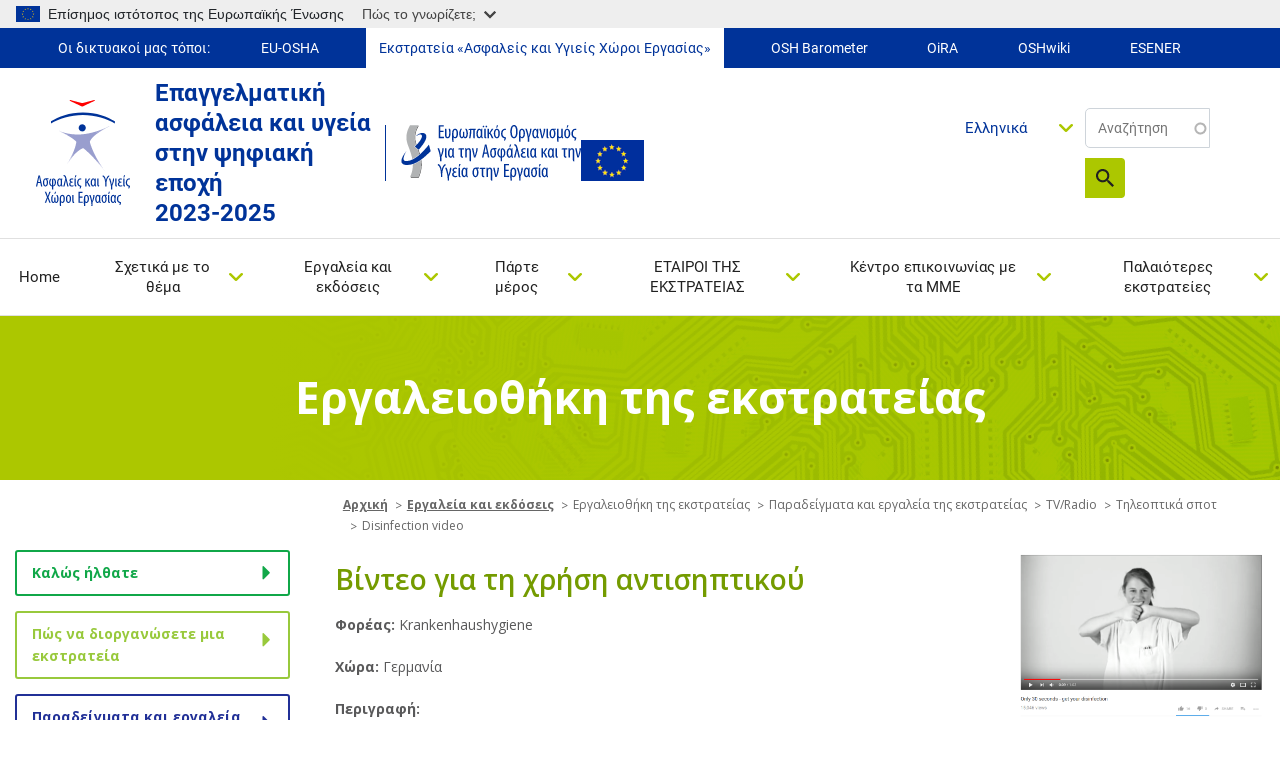

--- FILE ---
content_type: text/html; charset=UTF-8
request_url: https://healthy-workplaces.osha.europa.eu/el/tools-and-publications/campaign-toolkit/tools-and-examples/disinfection-video
body_size: 15875
content:
<!DOCTYPE html>
<html lang="el" dir="ltr" prefix="content: http://purl.org/rss/1.0/modules/content/  dc: http://purl.org/dc/terms/  foaf: http://xmlns.com/foaf/0.1/  og: http://ogp.me/ns#  rdfs: http://www.w3.org/2000/01/rdf-schema#  schema: http://schema.org/  sioc: http://rdfs.org/sioc/ns#  sioct: http://rdfs.org/sioc/types#  skos: http://www.w3.org/2004/02/skos/core#  xsd: http://www.w3.org/2001/XMLSchema# ">
  <head>
    <meta name="viewport" content="initial-scale=1, width=device-width">
    <meta charset="utf-8" />
<meta name="description" content="Βίντεο με τίτλο «30 δευτερόλεπτα μόνο - το αντισηπτικό σας» και με θέμα τη σημασία της χρήσης αντισηπτικού" />
<link rel="canonical" href="https://healthy-workplaces.osha.europa.eu/el/tools-and-publications/campaign-toolkit/tools-and-examples/disinfection-video" />
<meta name="MobileOptimized" content="width" />
<meta name="HandheldFriendly" content="true" />
<meta name="viewport" content="width=device-width, initial-scale=1, shrink-to-fit=no" />
<meta http-equiv="x-ua-compatible" content="ie=edge" />
<link rel="alternate" hreflang="en" href="https://healthy-workplaces.osha.europa.eu/en/tools-and-publications/campaign-toolkit/tools-and-examples/disinfection-video" />
<link rel="alternate" hreflang="bg" href="https://healthy-workplaces.osha.europa.eu/bg/tools-and-publications/campaign-toolkit/tools-and-examples/disinfection-video" />
<link rel="alternate" hreflang="cs" href="https://healthy-workplaces.osha.europa.eu/cs/tools-and-publications/campaign-toolkit/tools-and-examples/disinfection-video" />
<link rel="alternate" hreflang="da" href="https://healthy-workplaces.osha.europa.eu/da/tools-and-publications/campaign-toolkit/tools-and-examples/disinfection-video" />
<link rel="alternate" hreflang="de" href="https://healthy-workplaces.osha.europa.eu/de/tools-and-publications/campaign-toolkit/tools-and-examples/disinfection-video" />
<link rel="alternate" hreflang="et" href="https://healthy-workplaces.osha.europa.eu/et/tools-and-publications/campaign-toolkit/tools-and-examples/disinfection-video" />
<link rel="alternate" hreflang="el" href="https://healthy-workplaces.osha.europa.eu/el/tools-and-publications/campaign-toolkit/tools-and-examples/disinfection-video" />
<link rel="alternate" hreflang="es" href="https://healthy-workplaces.osha.europa.eu/es/tools-and-publications/campaign-toolkit/tools-and-examples/disinfection-video" />
<link rel="alternate" hreflang="fr" href="https://healthy-workplaces.osha.europa.eu/fr/tools-and-publications/campaign-toolkit/tools-and-examples/disinfection-video" />
<link rel="alternate" hreflang="hr" href="https://healthy-workplaces.osha.europa.eu/hr/tools-and-publications/campaign-toolkit/tools-and-examples/disinfection-video" />
<link rel="alternate" hreflang="is" href="https://healthy-workplaces.osha.europa.eu/is/tools-and-publications/campaign-toolkit/tools-and-examples/disinfection-video" />
<link rel="alternate" hreflang="it" href="https://healthy-workplaces.osha.europa.eu/it/tools-and-publications/campaign-toolkit/tools-and-examples/disinfection-video" />
<link rel="alternate" hreflang="lv" href="https://healthy-workplaces.osha.europa.eu/lv/tools-and-publications/campaign-toolkit/tools-and-examples/disinfection-video" />
<link rel="alternate" hreflang="lt" href="https://healthy-workplaces.osha.europa.eu/lt/tools-and-publications/campaign-toolkit/tools-and-examples/disinfection-video" />
<link rel="alternate" hreflang="hu" href="https://healthy-workplaces.osha.europa.eu/hu/tools-and-publications/campaign-toolkit/tools-and-examples/disinfection-video" />
<link rel="alternate" hreflang="mt" href="https://healthy-workplaces.osha.europa.eu/mt/tools-and-publications/campaign-toolkit/tools-and-examples/disinfection-video" />
<link rel="alternate" hreflang="nl" href="https://healthy-workplaces.osha.europa.eu/nl/tools-and-publications/campaign-toolkit/tools-and-examples/disinfection-video" />
<link rel="alternate" hreflang="no" href="https://healthy-workplaces.osha.europa.eu/no/tools-and-publications/campaign-toolkit/tools-and-examples/disinfection-video" />
<link rel="alternate" hreflang="pl" href="https://healthy-workplaces.osha.europa.eu/pl/tools-and-publications/campaign-toolkit/tools-and-examples/disinfection-video" />
<link rel="alternate" hreflang="pt-pt" href="https://healthy-workplaces.osha.europa.eu/pt/tools-and-publications/campaign-toolkit/tools-and-examples/disinfection-video" />
<link rel="alternate" hreflang="ro" href="https://healthy-workplaces.osha.europa.eu/ro/tools-and-publications/campaign-toolkit/tools-and-examples/disinfection-video" />
<link rel="alternate" hreflang="sk" href="https://healthy-workplaces.osha.europa.eu/sk/tools-and-publications/campaign-toolkit/tools-and-examples/disinfection-video" />
<link rel="alternate" hreflang="sl" href="https://healthy-workplaces.osha.europa.eu/sl/tools-and-publications/campaign-toolkit/tools-and-examples/disinfection-video" />
<link rel="alternate" hreflang="fi" href="https://healthy-workplaces.osha.europa.eu/fi/tools-and-publications/campaign-toolkit/tools-and-examples/disinfection-video" />
<link rel="alternate" hreflang="sv" href="https://healthy-workplaces.osha.europa.eu/sv/tools-and-publications/campaign-toolkit/tools-and-examples/disinfection-video" />
<link rel="alternate" hreflang="tr" href="https://healthy-workplaces.osha.europa.eu/tr/tools-and-publications/campaign-toolkit/tools-and-examples/disinfection-video" />
<link rel="alternate" hreflang="ga" href="https://healthy-workplaces.osha.europa.eu/ga/tools-and-publications/campaign-toolkit/tools-and-examples/disinfection-video" />
<link rel="alternate" hreflang="sq" href="https://healthy-workplaces.osha.europa.eu/sq/tools-and-publications/campaign-toolkit/tools-and-examples/disinfection-video" />
<link rel="alternate" hreflang="bs" href="https://healthy-workplaces.osha.europa.eu/bs/tools-and-publications/campaign-toolkit/tools-and-examples/disinfection-video" />
<link rel="alternate" hreflang="mk" href="https://healthy-workplaces.osha.europa.eu/mk/tools-and-publications/campaign-toolkit/tools-and-examples/disinfection-video" />
<link rel="alternate" hreflang="sr" href="https://healthy-workplaces.osha.europa.eu/sr/tools-and-publications/campaign-toolkit/tools-and-examples/disinfection-video" />
<link rel="alternate" hreflang="cnr" href="https://healthy-workplaces.osha.europa.eu/cnr/tools-and-publications/campaign-toolkit/tools-and-examples/disinfection-video" />
<link rel="alternate" hreflang="sq-XK" href="https://healthy-workplaces.osha.europa.eu/sq-XK/tools-and-publications/campaign-toolkit/tools-and-examples/disinfection-video" />
<link rel="icon" href="/sites/hwc/themes/custom/hwc_theme/favicon.ico" type="image/vnd.microsoft.icon" />

    <title>Βίντεο για τη χρήση αντισηπτικού | Healthy Workplaces - Safe and healthy work in the digital age 2023-2025</title>
    <link rel="stylesheet" media="all" href="/sites/hwc/files/css/css_qoh4zHORHVOOo-ODYWdvcRaPtyek0CK50osBMd0VWAE.css?delta=0&amp;language=el&amp;theme=hwc_theme&amp;include=[base64]" />
<link rel="stylesheet" media="all" href="/sites/hwc/files/css/css_qHdqenyPzMxB_tijex6RbMNrn7yioR_hde4sc0h_qHs.css?delta=1&amp;language=el&amp;theme=hwc_theme&amp;include=[base64]" />
<link rel="stylesheet" media="print" href="/sites/hwc/files/css/css_hBGhaqX-du3P09UhX8ynV_WZyd-5KfM-83FgzO4Logc.css?delta=2&amp;language=el&amp;theme=hwc_theme&amp;include=[base64]" />
<link rel="stylesheet" media="all" href="https://fonts.googleapis.com/css2?family=Open+Sans:ital,wght@0,300;0,400;0,500;0,600;0,700;0,800;1,300;1,400;1,500;1,600;1,700;1,800&amp;display=swap" />

    
  </head>
  <body class="layout-no-sidebars page-node-7053 path-node node--type-tk-example">
    <a href="#main-content" accesskey="S" class="visually-hidden focusable skip-link">
      Skip to main content
    </a>
    <script type="application/json">{"utility":"globan","theme":"light","logo":true,"link":true,"mode":true}</script>

      <div class="dialog-off-canvas-main-canvas" data-off-canvas-main-canvas>
    <div id="page-wrapper">
  <div id="page">
    <header id="header" class="header" role="banner" aria-label="Site header">
          <div class="our-websites-menu">
        <div class="container">
                  <ul class="clearfix nav" data-component-id="bootstrap_barrio:menu">
                    <li class="nav-item">
                <span class="nav-link nav-link-">Οι δικτυακοί μας τόποι:</span>
              </li>
                <li class="nav-item">
                <a href="https://osha.europa.eu/el" class="our-websites nav-link nav-link-https--oshaeuropaeu" target="_blank">EU-OSHA</a>
              </li>
                <li class="nav-item">
                <a href="https://healthy-workplaces.osha.europa.eu/el" class="our-websites active-item nav-link nav-link-https--healthy-workplacesoshaeuropaeu" target="_self">Εκστρατεία «Ασφαλείς και Υγιείς Χώροι Εργασίας»</a>
              </li>
                <li class="nav-item">
                <a href="https://visualisation.osha.europa.eu/osh-barometer" class="our-websites nav-link nav-link-https--visualisationoshaeuropaeu-osh-barometer" target="_blank"> OSH Barometer</a>
              </li>
                <li class="nav-item">
                <a href="https://oira.osha.europa.eu/el" class="our-websites nav-link nav-link-https--oiraoshaeuropaeu" target="_blank">OiRA</a>
              </li>
                <li class="nav-item">
                <a href="https://oshwiki.osha.europa.eu/el" class="our-websites nav-link nav-link-https--oshwikioshaeuropaeu" target="_blank">OSHwiki</a>
              </li>
                <li class="nav-item">
                <a href="https://visualisation.osha.europa.eu/esener/el" class="our-websites nav-link nav-link-https--visualisationoshaeuropaeu-esener" target="_blank">ESENER</a>
              </li>
        </ul>
  


</div>
      </div>
      <section class=" campaigns-header">
        <div class="top-header-container">
          <div class="top-header-content row">
                        <div class="header-logo toolbar-yes ">
                <section class="row region region-top-header-logos">
    <div id="block-hwc-theme-healthyworkplacesimagesvg" class="block-content-block_svg_image block block-block-content block-block-content93771043-2a78-4361-8d6f-c25af8fdfcdd">
  
    
      <div class="content">
      
      <div class="field field--name-field-svg-image field--type-entity-reference field--label-hidden field__items">
              <div class="field__item"><div>
  
  
  <div class="field field--name-field-media-image-1 field--type-image field--label-visually_hidden">
    <div class="field__label visually-hidden">Image</div>
              <div class="field__item">  

  <img loading="lazy" width="64" height="64" src="/sites/hwc/files/2025-02/EL_OSHA_CoBrand_Logo_Healthy%20Workplaces_RGB.svg" alt="Healthy Workplaces logo" typeof="foaf:Image"/>

</div>
          </div>

</div>
</div>
          </div>
  
    </div>
  </div>
<div id="block-healthyworkplacesheadertext" class="block-content-basic block block-block-content block-block-contentd598a54f-9723-4038-8bea-4f7fe14fc0c3">
  
    
      <div class="content">
      
            <div class="clearfix text-formatted field field--name-body field--type-text-with-summary field--label-hidden field__item"><p>Επαγγελματική ασφάλεια και υγεία στην ψηφιακή εποχή&nbsp;<br>2023-2025</p>
</div>
      
    </div>
  </div>
<div id="block-hwc-theme-oshasvgandeuimage" class="block-content-block_svg_image block block-block-content block-block-content1727336d-b748-4d06-8a54-fcff490d1cbc">
  
    
      <div class="content">
      
      <div class="field field--name-field-svg-image field--type-entity-reference field--label-hidden field__items">
              <div class="field__item"><div>
  
  
  <div class="field field--name-field-media-image-1 field--type-image field--label-visually_hidden">
    <div class="field__label visually-hidden">Image</div>
              <div class="field__item">  

  <img loading="lazy" width="64" height="64" src="/sites/hwc/files/2025-02/EL_OSHA_Logo_Small%20Scale_RGB.svg" alt="OSHA logo" typeof="foaf:Image"/>

</div>
          </div>

</div>
</div>
              <div class="field__item"><div>
  
  
  <div class="field field--name-field-media-image field--type-image field--label-visually_hidden">
    <div class="field__label visually-hidden">Image</div>
              <div class="field__item">  

  <img loading="lazy" src="/sites/hwc/files/styles/large/public/uploads/europeLogo_0%20%281%29.png?itok=MKJh9YRK" width="63" height="41" alt="EU flag" typeof="foaf:Image" class="image-style-large"/>


</div>
          </div>

</div>
</div>
          </div>
  
    </div>
  </div>

  </section>

            </div>
            <div class="header-tools xs-menu">
              <div class="search-block">
                <div class="search-block-form contextual-region block block-search block-search-form-block"><form class="views-exposed-form form-inline" accept-charset="UTF-8" action="/el/search&quot;" data-drupal-form-fields="edit-search-api-fulltext,edit-sort-by,edit-sort-order" data-drupal-selector="views-exposed-form-search-api-search-api-block" id="views-exposed-form-search-api-search-api-block" method="get" novalidate="novalidate"><div><fieldset><p><label class="sr-only" for="edit-keys">Αναζήτηση</label> <input class="form-search" data-drupal-selector="edit-keys" data-msg-maxlength="Fulltext search field has a maximum length of 128." id="edit-search-api-fulltext" maxlength="128" name="search_api_fulltext" placeholder="Αναζήτηση" size="15" type="text" value=""></p><div data-drupal-selector="edit-actions" id="edit-actions--2"><button class="btn-primary" data-drupal-selector="edit-submit" id="edit-submit--2" type="submit" value="Search">Αναζήτηση</button></div></fieldset></div></form></div>

                
                                                              </div>
              <div class="header-language-search">
                
                <div id="block-languagedropdownswitchercontent" class="block block-lang-dropdown block-language-dropdown-blocklanguage-content">
  
    
      <div class="content">
      
<form class="lang-dropdown-form lang_dropdown_form clearfix language_content" id="lang_dropdown_form_lang-dropdown-form" data-drupal-selector="lang-dropdown-form-2" action="/el/tools-and-publications/campaign-toolkit/tools-and-examples/disinfection-video" method="post" accept-charset="UTF-8">
  




        
  <div class="js-form-item js-form-type-select form-type-select js-form-item-lang-dropdown-select form-item-lang-dropdown-select form-no-label mb-3">
          <label for="edit-lang-dropdown-select" class="visually-hidden">Select your language</label>
                    
<select style="width:165px" class="lang-dropdown-select-element form-select" data-lang-dropdown-id="lang-dropdown-form" data-drupal-selector="edit-lang-dropdown-select" id="edit-lang-dropdown-select" name="lang_dropdown_select"><option value="en">English</option><option value="bg">Български</option><option value="cs">Čeština</option><option value="da">Dansk</option><option value="de">Deutsch</option><option value="et">Eesti</option><option value="el" selected="selected">Ελληνικά</option><option value="es">Español</option><option value="fr">Français</option><option value="hr">Hrvatski</option><option value="is">Íslenska</option><option value="it">Italiano</option><option value="lv">Latviešu</option><option value="lt">Lietuvių</option><option value="hu">Magyar</option><option value="mt">Malti</option><option value="nl">Nederlands</option><option value="no">Norsk</option><option value="pl">Polski</option><option value="pt-pt">Português</option><option value="ro">Română</option><option value="sk">Slovenčina</option><option value="sl">Slovenščina</option><option value="fi">Suomi</option><option value="sv">Svenska</option></select>
                      </div>
<input data-drupal-selector="edit-en" type="hidden" name="en" value="/en/tools-and-publications/campaign-toolkit/tools-and-examples/disinfection-video" class="form-control" />
<input data-drupal-selector="edit-bg" type="hidden" name="bg" value="/bg/tools-and-publications/campaign-toolkit/tools-and-examples/disinfection-video" class="form-control" />
<input data-drupal-selector="edit-cs" type="hidden" name="cs" value="/cs/tools-and-publications/campaign-toolkit/tools-and-examples/disinfection-video" class="form-control" />
<input data-drupal-selector="edit-da" type="hidden" name="da" value="/da/tools-and-publications/campaign-toolkit/tools-and-examples/disinfection-video" class="form-control" />
<input data-drupal-selector="edit-de" type="hidden" name="de" value="/de/tools-and-publications/campaign-toolkit/tools-and-examples/disinfection-video" class="form-control" />
<input data-drupal-selector="edit-et" type="hidden" name="et" value="/et/tools-and-publications/campaign-toolkit/tools-and-examples/disinfection-video" class="form-control" />
<input data-drupal-selector="edit-el" type="hidden" name="el" value="/el/tools-and-publications/campaign-toolkit/tools-and-examples/disinfection-video" class="form-control" />
<input data-drupal-selector="edit-es" type="hidden" name="es" value="/es/tools-and-publications/campaign-toolkit/tools-and-examples/disinfection-video" class="form-control" />
<input data-drupal-selector="edit-fr" type="hidden" name="fr" value="/fr/tools-and-publications/campaign-toolkit/tools-and-examples/disinfection-video" class="form-control" />
<input data-drupal-selector="edit-hr" type="hidden" name="hr" value="/hr/tools-and-publications/campaign-toolkit/tools-and-examples/disinfection-video" class="form-control" />
<input data-drupal-selector="edit-is" type="hidden" name="is" value="/is/tools-and-publications/campaign-toolkit/tools-and-examples/disinfection-video" class="form-control" />
<input data-drupal-selector="edit-it" type="hidden" name="it" value="/it/tools-and-publications/campaign-toolkit/tools-and-examples/disinfection-video" class="form-control" />
<input data-drupal-selector="edit-lv" type="hidden" name="lv" value="/lv/tools-and-publications/campaign-toolkit/tools-and-examples/disinfection-video" class="form-control" />
<input data-drupal-selector="edit-lt" type="hidden" name="lt" value="/lt/tools-and-publications/campaign-toolkit/tools-and-examples/disinfection-video" class="form-control" />
<input data-drupal-selector="edit-hu" type="hidden" name="hu" value="/hu/tools-and-publications/campaign-toolkit/tools-and-examples/disinfection-video" class="form-control" />
<input data-drupal-selector="edit-mt" type="hidden" name="mt" value="/mt/tools-and-publications/campaign-toolkit/tools-and-examples/disinfection-video" class="form-control" />
<input data-drupal-selector="edit-nl" type="hidden" name="nl" value="/nl/tools-and-publications/campaign-toolkit/tools-and-examples/disinfection-video" class="form-control" />
<input data-drupal-selector="edit-no" type="hidden" name="no" value="/no/tools-and-publications/campaign-toolkit/tools-and-examples/disinfection-video" class="form-control" />
<input data-drupal-selector="edit-pl" type="hidden" name="pl" value="/pl/tools-and-publications/campaign-toolkit/tools-and-examples/disinfection-video" class="form-control" />
<input data-drupal-selector="edit-pt-pt" type="hidden" name="pt-pt" value="/pt/tools-and-publications/campaign-toolkit/tools-and-examples/disinfection-video" class="form-control" />
<input data-drupal-selector="edit-ro" type="hidden" name="ro" value="/ro/tools-and-publications/campaign-toolkit/tools-and-examples/disinfection-video" class="form-control" />
<input data-drupal-selector="edit-sk" type="hidden" name="sk" value="/sk/tools-and-publications/campaign-toolkit/tools-and-examples/disinfection-video" class="form-control" />
<input data-drupal-selector="edit-sl" type="hidden" name="sl" value="/sl/tools-and-publications/campaign-toolkit/tools-and-examples/disinfection-video" class="form-control" />
<input data-drupal-selector="edit-fi" type="hidden" name="fi" value="/fi/tools-and-publications/campaign-toolkit/tools-and-examples/disinfection-video" class="form-control" />
<input data-drupal-selector="edit-sv" type="hidden" name="sv" value="/sv/tools-and-publications/campaign-toolkit/tools-and-examples/disinfection-video" class="form-control" />
<noscript><div><button data-drupal-selector="edit-submit" type="submit" id="edit-submit" name="op" value="Go" class="button js-form-submit form-submit btn btn-primary">Go</button>
</div></noscript><input autocomplete="off" data-drupal-selector="form-qfis5xonahyg2pitxdscdi02vwtyofnl4m5gdxzos8c" type="hidden" name="form_build_id" value="form-qFIS5XonahYg2PItxdScDI02vwTYOFnL4m5gDXZoS8c" class="form-control" />
<input data-drupal-selector="edit-lang-dropdown-form" type="hidden" name="form_id" value="lang_dropdown_form" class="form-control" />

</form>

    </div>
  </div>

              </div>
            </div>
          </div>
                      <nav class="navbar navbar-expand-lg" id="navbar-main">
                              <button class="navbar-toggler navbar-toggler-right" type="button" data-toggle="collapse" data-target="#CollapsingNavbar" aria-controls="CollapsingNavbar" aria-expanded="false" aria-label="Toggle navigation">
                  <span class="sr-only">Toggle navigation</span>
                  <span class="icon-bar"></span>
                  <span class="icon-bar"></span>
                  <span class="icon-bar"></span>
                </button>
                <div class="header-tools-mobile">
                  <div id="block-languagedropdownswitchercontent" class="block block-lang-dropdown block-language-dropdown-blocklanguage-content">
  
    
      <div class="content">
      
<form class="lang-dropdown-form lang_dropdown_form clearfix language_content" id="lang_dropdown_form_lang-dropdown-form" data-drupal-selector="lang-dropdown-form-2" action="/el/tools-and-publications/campaign-toolkit/tools-and-examples/disinfection-video" method="post" accept-charset="UTF-8">
  




        
  <div class="js-form-item js-form-type-select form-type-select js-form-item-lang-dropdown-select form-item-lang-dropdown-select form-no-label mb-3">
          <label for="edit-lang-dropdown-select" class="visually-hidden">Select your language</label>
                    
<select style="width:165px" class="lang-dropdown-select-element form-select" data-lang-dropdown-id="lang-dropdown-form" data-drupal-selector="edit-lang-dropdown-select" id="edit-lang-dropdown-select" name="lang_dropdown_select"><option value="en">English</option><option value="bg">Български</option><option value="cs">Čeština</option><option value="da">Dansk</option><option value="de">Deutsch</option><option value="et">Eesti</option><option value="el" selected="selected">Ελληνικά</option><option value="es">Español</option><option value="fr">Français</option><option value="hr">Hrvatski</option><option value="is">Íslenska</option><option value="it">Italiano</option><option value="lv">Latviešu</option><option value="lt">Lietuvių</option><option value="hu">Magyar</option><option value="mt">Malti</option><option value="nl">Nederlands</option><option value="no">Norsk</option><option value="pl">Polski</option><option value="pt-pt">Português</option><option value="ro">Română</option><option value="sk">Slovenčina</option><option value="sl">Slovenščina</option><option value="fi">Suomi</option><option value="sv">Svenska</option></select>
                      </div>
<input data-drupal-selector="edit-en" type="hidden" name="en" value="/en/tools-and-publications/campaign-toolkit/tools-and-examples/disinfection-video" class="form-control" />
<input data-drupal-selector="edit-bg" type="hidden" name="bg" value="/bg/tools-and-publications/campaign-toolkit/tools-and-examples/disinfection-video" class="form-control" />
<input data-drupal-selector="edit-cs" type="hidden" name="cs" value="/cs/tools-and-publications/campaign-toolkit/tools-and-examples/disinfection-video" class="form-control" />
<input data-drupal-selector="edit-da" type="hidden" name="da" value="/da/tools-and-publications/campaign-toolkit/tools-and-examples/disinfection-video" class="form-control" />
<input data-drupal-selector="edit-de" type="hidden" name="de" value="/de/tools-and-publications/campaign-toolkit/tools-and-examples/disinfection-video" class="form-control" />
<input data-drupal-selector="edit-et" type="hidden" name="et" value="/et/tools-and-publications/campaign-toolkit/tools-and-examples/disinfection-video" class="form-control" />
<input data-drupal-selector="edit-el" type="hidden" name="el" value="/el/tools-and-publications/campaign-toolkit/tools-and-examples/disinfection-video" class="form-control" />
<input data-drupal-selector="edit-es" type="hidden" name="es" value="/es/tools-and-publications/campaign-toolkit/tools-and-examples/disinfection-video" class="form-control" />
<input data-drupal-selector="edit-fr" type="hidden" name="fr" value="/fr/tools-and-publications/campaign-toolkit/tools-and-examples/disinfection-video" class="form-control" />
<input data-drupal-selector="edit-hr" type="hidden" name="hr" value="/hr/tools-and-publications/campaign-toolkit/tools-and-examples/disinfection-video" class="form-control" />
<input data-drupal-selector="edit-is" type="hidden" name="is" value="/is/tools-and-publications/campaign-toolkit/tools-and-examples/disinfection-video" class="form-control" />
<input data-drupal-selector="edit-it" type="hidden" name="it" value="/it/tools-and-publications/campaign-toolkit/tools-and-examples/disinfection-video" class="form-control" />
<input data-drupal-selector="edit-lv" type="hidden" name="lv" value="/lv/tools-and-publications/campaign-toolkit/tools-and-examples/disinfection-video" class="form-control" />
<input data-drupal-selector="edit-lt" type="hidden" name="lt" value="/lt/tools-and-publications/campaign-toolkit/tools-and-examples/disinfection-video" class="form-control" />
<input data-drupal-selector="edit-hu" type="hidden" name="hu" value="/hu/tools-and-publications/campaign-toolkit/tools-and-examples/disinfection-video" class="form-control" />
<input data-drupal-selector="edit-mt" type="hidden" name="mt" value="/mt/tools-and-publications/campaign-toolkit/tools-and-examples/disinfection-video" class="form-control" />
<input data-drupal-selector="edit-nl" type="hidden" name="nl" value="/nl/tools-and-publications/campaign-toolkit/tools-and-examples/disinfection-video" class="form-control" />
<input data-drupal-selector="edit-no" type="hidden" name="no" value="/no/tools-and-publications/campaign-toolkit/tools-and-examples/disinfection-video" class="form-control" />
<input data-drupal-selector="edit-pl" type="hidden" name="pl" value="/pl/tools-and-publications/campaign-toolkit/tools-and-examples/disinfection-video" class="form-control" />
<input data-drupal-selector="edit-pt-pt" type="hidden" name="pt-pt" value="/pt/tools-and-publications/campaign-toolkit/tools-and-examples/disinfection-video" class="form-control" />
<input data-drupal-selector="edit-ro" type="hidden" name="ro" value="/ro/tools-and-publications/campaign-toolkit/tools-and-examples/disinfection-video" class="form-control" />
<input data-drupal-selector="edit-sk" type="hidden" name="sk" value="/sk/tools-and-publications/campaign-toolkit/tools-and-examples/disinfection-video" class="form-control" />
<input data-drupal-selector="edit-sl" type="hidden" name="sl" value="/sl/tools-and-publications/campaign-toolkit/tools-and-examples/disinfection-video" class="form-control" />
<input data-drupal-selector="edit-fi" type="hidden" name="fi" value="/fi/tools-and-publications/campaign-toolkit/tools-and-examples/disinfection-video" class="form-control" />
<input data-drupal-selector="edit-sv" type="hidden" name="sv" value="/sv/tools-and-publications/campaign-toolkit/tools-and-examples/disinfection-video" class="form-control" />
<noscript><div><button data-drupal-selector="edit-submit" type="submit" id="edit-submit" name="op" value="Go" class="button js-form-submit form-submit btn btn-primary">Go</button>
</div></noscript><input autocomplete="off" data-drupal-selector="form-qfis5xonahyg2pitxdscdi02vwtyofnl4m5gdxzos8c" type="hidden" name="form_build_id" value="form-qFIS5XonahYg2PItxdScDI02vwTYOFnL4m5gDXZoS8c" class="form-control" />
<input data-drupal-selector="edit-lang-dropdown-form" type="hidden" name="form_id" value="lang_dropdown_form" class="form-control" />

</form>

    </div>
  </div>

                  <div class="search-block-form contextual-region block block-search block-search-form-block"><form class="views-exposed-form form-inline" accept-charset="UTF-8" action="/el/search&quot;" data-drupal-form-fields="edit-search-api-fulltext,edit-sort-by,edit-sort-order" data-drupal-selector="views-exposed-form-search-api-search-api-block" id="views-exposed-form-search-api-search-api-block" method="get" novalidate="novalidate"><div><fieldset><p><label class="sr-only" for="edit-keys">Αναζήτηση</label> <input class="form-search" data-drupal-selector="edit-keys" data-msg-maxlength="Fulltext search field has a maximum length of 128." id="edit-search-api-fulltext" maxlength="128" name="search_api_fulltext" placeholder="Αναζήτηση" size="15" type="text" value=""></p><div data-drupal-selector="edit-actions" id="edit-actions--2"><button class="btn-primary" data-drupal-selector="edit-submit" id="edit-submit--2" type="submit" value="Search">Αναζήτηση</button></div></fieldset></div></form></div>

                </div>
                <div class="collapse navbar-collapse" id="CollapsingNavbar">
                  
                  <nav role="navigation" aria-labelledby="block-hwc-theme-main-menu-menu" id="block-hwc-theme-main-menu" class="block block-menu navigation menu--main">
            
  <label class="visually-hidden" id="block-hwc-theme-main-menu-menu">Main navigation</label>
  

        

  <ul data-region="primary_menu" id="block-hwc-theme-main-menu" class="clearfix menu menu-level-0">
                  
        <li class="menu-item">
          <a href="/el" accesskey="0" data-drupal-link-system-path="&lt;front&gt;">Home</a>
                                
  
  <div class="menu_link_content menu-link-contentmain view-mode-default menu-dropdown menu-dropdown-0 menu-type-default">
              
      </div>



                  </li>
                      
        <li class="menu-item menu-item--expanded">
          <a href="/el/about-topic" accesskey="1" data-drupal-link-system-path="node/45">Σχετικά με το θέμα</a>
                                
  
  <div class="menu_link_content menu-link-contentmain view-mode-default menu-dropdown menu-dropdown-0 menu-type-default">
              
  <ul class="menu menu-level-1">
                  
        <li class="menu-item">
          <a href="/el/about-topic/what-about" data-drupal-link-system-path="node/34862">Περί τίνος πρόκειται;</a>
                                
  
  <div class="menu_link_content menu-link-contentmain view-mode-default menu-dropdown menu-dropdown-1 menu-type-default">
              
      </div>



                  </li>
                      
        <li class="menu-item">
          <a href="/el/about-topic/opportunities-risks" data-drupal-link-system-path="node/34856">Ευκαιρίες και κίνδυνοι</a>
                                
  
  <div class="menu_link_content menu-link-contentmain view-mode-default menu-dropdown menu-dropdown-1 menu-type-default">
              
      </div>



                  </li>
                      
        <li class="menu-item">
          <a href="/el/about-topic/who-should-be-involved" data-drupal-link-system-path="node/34857">Ποιους πρέπει να αφορά;</a>
                                
  
  <div class="menu_link_content menu-link-contentmain view-mode-default menu-dropdown menu-dropdown-1 menu-type-default">
              
      </div>



                  </li>
                      
        <li class="menu-item">
          <a href="/el/about-topic/how-can-risks-be-managed" data-drupal-link-system-path="node/34858">Πώς μπορούμε να διαχειριστούμε τους κινδύνους;</a>
                                
  
  <div class="menu_link_content menu-link-contentmain view-mode-default menu-dropdown menu-dropdown-1 menu-type-default">
              
      </div>



                  </li>
                      
        <li class="menu-item menu-item--collapsed">
          <a href="/el/about-topic/priority-areas" data-drupal-link-system-path="node/8">Τομείς προτεραιότητας</a>
                                
  
  <div class="menu_link_content menu-link-contentmain view-mode-default menu-dropdown menu-dropdown-1 menu-type-default">
              
      </div>



                  </li>
                      
        <li class="menu-item">
          <a href="/el/about-topic/glossary-list" data-drupal-link-system-path="about-topic/glossary-list">Γλωσσάριο</a>
                                
  
  <div class="menu_link_content menu-link-contentmain view-mode-default menu-dropdown menu-dropdown-1 menu-type-default">
              
      </div>



                  </li>
          </ul>



      </div>



                  </li>
                      
        <li class="menu-item menu-item--expanded">
          <a href="/el/tools-and-publications" accesskey="2" data-drupal-link-system-path="node/44">Εργαλεία και εκδόσεις</a>
                                
  
  <div class="menu_link_content menu-link-contentmain view-mode-default menu-dropdown menu-dropdown-0 menu-type-default">
              
  <ul class="menu menu-level-1">
                  
        <li class="menu-item">
          <a href="/el/tools-and-publications/publications" data-drupal-link-system-path="node/38">Εκδόσεις</a>
                                
  
  <div class="menu_link_content menu-link-contentmain view-mode-default menu-dropdown menu-dropdown-1 menu-type-default">
              
      </div>



                  </li>
                      
        <li class="menu-item">
          <a href="/el/tools-and-publications/campaign-materials" data-drupal-link-system-path="node/27">Υλικό της εκστρατείας</a>
                                
  
  <div class="menu_link_content menu-link-contentmain view-mode-default menu-dropdown menu-dropdown-1 menu-type-default">
              
      </div>



                  </li>
                      
        <li class="menu-item">
          <a href="/el/tools-and-publications/campaign-toolkit" data-drupal-link-system-path="node/6321">Εργαλειοθήκη της εκστρατείας</a>
                                
  
  <div class="menu_link_content menu-link-contentmain view-mode-default menu-dropdown menu-dropdown-1 menu-type-default">
              
      </div>



                  </li>
                      
        <li class="menu-item">
          <a href="/el/tools-and-publications/social-media-kit" data-drupal-link-system-path="node/23814">Υλικό για τα μέσα κοινωνικής δικτύωσης</a>
                                
  
  <div class="menu_link_content menu-link-contentmain view-mode-default menu-dropdown menu-dropdown-1 menu-type-default">
              
      </div>



                  </li>
                      
        <li class="menu-item">
          <a href="/el/tools-and-publications/napo-films" data-drupal-link-system-path="node/33">Η ταινία του Napo</a>
                                
  
  <div class="menu_link_content menu-link-contentmain view-mode-default menu-dropdown menu-dropdown-1 menu-type-default">
              
      </div>



                  </li>
                      
        <li class="menu-item">
          <a href="/el/tools-and-publications/oshwiki" target="_self" data-drupal-link-system-path="node/11">OSHwiki</a>
                                
  
  <div class="menu_link_content menu-link-contentmain view-mode-default menu-dropdown menu-dropdown-1 menu-type-default">
              
      </div>



                  </li>
                      
        <li class="menu-item">
          <a href="/el/tools-and-publications/case-studies" data-drupal-link-system-path="node/24">Περιπτωσιολογικές μελέτες</a>
                                
  
  <div class="menu_link_content menu-link-contentmain view-mode-default menu-dropdown menu-dropdown-1 menu-type-default">
              
      </div>



                  </li>
                      
        <li class="menu-item">
          <a href="/el/tools-and-publications/legislation-and-regulations" data-drupal-link-system-path="node/26">Νομοθεσία και κανονισμοί</a>
                                
  
  <div class="menu_link_content menu-link-contentmain view-mode-default menu-dropdown menu-dropdown-1 menu-type-default">
              
      </div>



                  </li>
                      
        <li class="menu-item">
          <a href="/el/tools-and-publications/infographics" data-drupal-link-system-path="node/7">Πληροφοριακά γραφήματα</a>
                                
  
  <div class="menu_link_content menu-link-contentmain view-mode-default menu-dropdown menu-dropdown-1 menu-type-default">
              
      </div>



                  </li>
          </ul>



      </div>



                  </li>
                      
        <li class="menu-item menu-item--expanded">
          <a href="/el/get-involved" accesskey="3" data-drupal-link-system-path="node/29">Πάρτε μέρος</a>
                                
  
  <div class="menu_link_content menu-link-contentmain view-mode-default menu-dropdown menu-dropdown-0 menu-type-default">
              
  <ul class="menu menu-level-1">
                  
        <li class="menu-item">
          <a href="/el/get-involved/about-campaign" data-drupal-link-system-path="node/28">Σχετικά με την εκστρατεία</a>
                                
  
  <div class="menu_link_content menu-link-contentmain view-mode-default menu-dropdown menu-dropdown-1 menu-type-default">
              
      </div>



                  </li>
                      
        <li class="menu-item">
          <a href="/el/get-involved/get-your-certificate" data-drupal-link-system-path="node/49">Το πιστοποιητικό σας</a>
                                
  
  <div class="menu_link_content menu-link-contentmain view-mode-default menu-dropdown menu-dropdown-1 menu-type-default">
              
      </div>



                  </li>
                      
        <li class="menu-item">
          <a href="/el/get-involved/european-week" data-drupal-link-system-path="node/12">Ευρωπαϊκή Εβδομάδα</a>
                                
  
  <div class="menu_link_content menu-link-contentmain view-mode-default menu-dropdown menu-dropdown-1 menu-type-default">
              
      </div>



                  </li>
                      
        <li class="menu-item">
          <a href="/el/get-involved/become-campaign-partner" data-drupal-link-system-path="node/15">Γίνετε εταίροι της εκστρατείας</a>
                                
  
  <div class="menu_link_content menu-link-contentmain view-mode-default menu-dropdown menu-dropdown-1 menu-type-default">
              
      </div>



                  </li>
                      
        <li class="menu-item">
          <a href="/el/get-involved/start-your-campaign" data-drupal-link-system-path="node/39">Ξεκινήστε την εκστρατεία σας</a>
                                
  
  <div class="menu_link_content menu-link-contentmain view-mode-default menu-dropdown menu-dropdown-1 menu-type-default">
              
      </div>



                  </li>
                      
        <li class="menu-item">
          <a href="/el/tools-and-publications/campaign-materials" data-drupal-link-system-path="node/27">Υλικό της εκστρατείας</a>
                                
  
  <div class="menu_link_content menu-link-contentmain view-mode-default menu-dropdown menu-dropdown-1 menu-type-default">
              
      </div>



                  </li>
                      
        <li class="menu-item">
          <a href="/el/media-centre/events" data-drupal-link-system-path="media-centre/events">Εκδηλώσεις</a>
                                
  
  <div class="menu_link_content menu-link-contentmain view-mode-default menu-dropdown menu-dropdown-1 menu-type-default">
              
      </div>



                  </li>
                      
        <li class="menu-item">
          <a href="/el/get-involved/good-practice-awards" data-drupal-link-system-path="node/7356">Βραβεία Καλής Πρακτικής</a>
                                
  
  <div class="menu_link_content menu-link-contentmain view-mode-default menu-dropdown menu-dropdown-1 menu-type-default">
              
      </div>



                  </li>
          </ul>



      </div>



                  </li>
                      
        <li class="menu-item menu-item--expanded">
          <a href="/el/campaign-partners" accesskey="4" data-drupal-link-system-path="node/54">ΕΤΑΙΡΟΙ ΤΗΣ ΕΚΣΤΡΑΤΕΙΑΣ</a>
                                
  
  <div class="menu_link_content menu-link-contentmain view-mode-default menu-dropdown menu-dropdown-0 menu-type-default">
              
  <ul class="menu menu-level-1">
                  
        <li class="menu-item">
          <a href="/el/get-involved/become-campaign-partner" data-drupal-link-system-path="node/15">Γίνετε εταίροι της εκστρατείας</a>
                                
  
  <div class="menu_link_content menu-link-contentmain view-mode-default menu-dropdown menu-dropdown-1 menu-type-default">
              
      </div>



                  </li>
                      
        <li class="menu-item">
          <a href="/el/campaign-partners/national-focal-points" data-drupal-link-system-path="node/7357">Εθνικοί εστιακοί πόλοι</a>
                                
  
  <div class="menu_link_content menu-link-contentmain view-mode-default menu-dropdown menu-dropdown-1 menu-type-default">
              
      </div>



                  </li>
                      
        <li class="menu-item">
          <a href="/el/campaign-partners/official-campaign-partners" data-drupal-link-system-path="node/32">Επίσημοι εταίροι εκστρατείας</a>
                                
  
  <div class="menu_link_content menu-link-contentmain view-mode-default menu-dropdown menu-dropdown-1 menu-type-default">
              
      </div>



                  </li>
                      
        <li class="menu-item">
          <a href="/el/campaign-partners/good-practice-exchange" data-drupal-link-system-path="node/4">Ανταλλαγή καλών πρακτικών</a>
                                
  
  <div class="menu_link_content menu-link-contentmain view-mode-default menu-dropdown menu-dropdown-1 menu-type-default">
              
      </div>



                  </li>
                      
        <li class="menu-item">
          <a href="/el/campaign-partners/campaign-media-partners" data-drupal-link-system-path="node/31">Εταίροι μέσων μαζικής ενημέρωσης</a>
                                
  
  <div class="menu_link_content menu-link-contentmain view-mode-default menu-dropdown menu-dropdown-1 menu-type-default">
              
      </div>



                  </li>
                      
        <li class="menu-item">
          <a href="/el/campaign-partners/enterprise-europe-network" data-drupal-link-system-path="node/36">Δίκτυο Enterprise Europe Network</a>
                                
  
  <div class="menu_link_content menu-link-contentmain view-mode-default menu-dropdown menu-dropdown-1 menu-type-default">
              
      </div>



                  </li>
          </ul>



      </div>



                  </li>
                      
        <li class="menu-item menu-item--expanded">
          <a href="/el/media-centre" accesskey="5" data-drupal-link-system-path="node/75">Κέντρο επικοινωνίας με τα ΜΜΕ</a>
                                
  
  <div class="menu_link_content menu-link-contentmain view-mode-default menu-dropdown menu-dropdown-0 menu-type-default">
              
  <ul class="menu menu-level-1">
                  
        <li class="menu-item">
          <a href="/el/media-centre/press-room" data-drupal-link-system-path="node/13">Αίθουσα Τύπου</a>
                                
  
  <div class="menu_link_content menu-link-contentmain view-mode-default menu-dropdown menu-dropdown-1 menu-type-default">
              
      </div>



                  </li>
                      
        <li class="menu-item">
          <a href="/el/media-centre/news" data-drupal-link-system-path="media-centre/news">Νέα</a>
                                
  
  <div class="menu_link_content menu-link-contentmain view-mode-default menu-dropdown menu-dropdown-1 menu-type-default">
              
      </div>



                  </li>
                      
        <li class="menu-item">
          <a href="/el/media-centre/events" data-drupal-link-system-path="media-centre/events">Εκδηλώσεις</a>
                                
  
  <div class="menu_link_content menu-link-contentmain view-mode-default menu-dropdown menu-dropdown-1 menu-type-default">
              
      </div>



                  </li>
                      
        <li class="menu-item">
          <a href="/el/media-centre/become-media-partner" data-drupal-link-system-path="node/23">Γίνετε εταίρος μέσων μαζικής ενημέρωσης</a>
                                
  
  <div class="menu_link_content menu-link-contentmain view-mode-default menu-dropdown menu-dropdown-1 menu-type-default">
              
      </div>



                  </li>
                      
        <li class="menu-item">
          <a href="/el/media-centre/newsletter" data-drupal-link-system-path="media-centre/newsletter">Ενημερωτικό δελτίο</a>
                                
  
  <div class="menu_link_content menu-link-contentmain view-mode-default menu-dropdown menu-dropdown-1 menu-type-default">
              
      </div>



                  </li>
                      
        <li class="menu-item">
          <a href="/el/media-centre/photo-gallery" data-drupal-link-system-path="node/62955">Φωτογραφίες</a>
                                
  
  <div class="menu_link_content menu-link-contentmain view-mode-default menu-dropdown menu-dropdown-1 menu-type-default">
              
      </div>



                  </li>
                      
        <li class="menu-item">
          <a href="/el/media-centre/videos" data-drupal-link-system-path="node/7358">Βίντεο</a>
                                
  
  <div class="menu_link_content menu-link-contentmain view-mode-default menu-dropdown menu-dropdown-1 menu-type-default">
              
      </div>



                  </li>
                      
        <li class="menu-item">
          <a href="/el/media-centre/social-media-centre" data-drupal-link-system-path="node/14">Μέσα κοινωνικής δικτύωσης</a>
                                
  
  <div class="menu_link_content menu-link-contentmain view-mode-default menu-dropdown menu-dropdown-1 menu-type-default">
              
      </div>



                  </li>
          </ul>



      </div>



                  </li>
                      
        <li class="menu-item menu-item--expanded">
          <a href="/el/previous-campaigns" accesskey="6" data-drupal-link-system-path="node/35">Παλαιότερες εκστρατείες</a>
                                
  
  <div class="menu_link_content menu-link-contentmain view-mode-default menu-dropdown menu-dropdown-0 menu-type-default">
              
  <ul class="menu menu-level-1">
                  
        <li class="menu-item menu-item--collapsed">
          <a href="/el/previous-campaigns/musculoskeletal-disorders-2020-22/campaign-summary" data-drupal-link-system-path="node/35403">2020-2022: Ασφαλείς και Υγιείς Χώροι Εργασίας — Μειώστε την καταπόνηση</a>
                                
  
  <div class="menu_link_content menu-link-contentmain view-mode-default menu-dropdown menu-dropdown-1 menu-type-default">
              
      </div>



                  </li>
                      
        <li class="menu-item menu-item--collapsed">
          <a href="/el/previous-campaigns/dangerous-substances-2018-19/campaign-summary" data-drupal-link-system-path="node/7430">2018-19: Ασφαλείς και Υγιείς Χώροι Εργασίας - Διαχείριση Επικίνδυνων Ουσιών</a>
                                
  
  <div class="menu_link_content menu-link-contentmain view-mode-default menu-dropdown menu-dropdown-1 menu-type-default">
              
      </div>



                  </li>
                      
        <li class="menu-item menu-item--collapsed">
          <a href="/el/previous-campaigns/all-ages-2016-17/campaign-summary" data-drupal-link-system-path="node/7337">2016-17: Ασφαλείς και Υγιείς Χώροι Εργασίας για όλες τις ηλικίες</a>
                                
  
  <div class="menu_link_content menu-link-contentmain view-mode-default menu-dropdown menu-dropdown-1 menu-type-default">
              
      </div>



                  </li>
          </ul>



      </div>



                  </li>
          </ul>


  </nav>

                </div>
                                        </nav>
                  </div>
      </section>
        </header>

                            <section class="section-title">
                                                

                                                                                                      <h1 class="container-lg page-header">Εργαλειοθήκη της εκστρατείας</h1>
              
            
          </section>
                  
        <section id="main-wrapper" class="layout-main-wrapper clearfix ">
      <div id="main-content" class="main-container">


                        <div class="container-full breadcrumb-toolkit-pages">
    <div id="block-hwc-theme-breadcrumbs" class="block block-system block-system-breadcrumb-block">
  
    
      <div class="content">
      
  <nav role="navigation" aria-label="breadcrumb" style="">
  <ol class="breadcrumb">
            <li class="breadcrumb-item">
        <a href="/el">Αρχική</a>
      </li>
                <li class="breadcrumb-item">
        <a href="/el/tools-and-publications">Εργαλεία και εκδόσεις</a>
      </li>
                <li class="breadcrumb-item active">
        Εργαλειοθήκη της εκστρατείας
      </li>
                <li class="breadcrumb-item active">
        Παραδείγματα και εργαλεία της εκστρατείας
      </li>
                <li class="breadcrumb-item active">
        TV/Radio
      </li>
                <li class="breadcrumb-item active">
        Τηλεοπτικά σποτ
      </li>
                <li class="breadcrumb-item active">
        Disinfection video
      </li>
        </ol>
</nav>


    </div>
  </div>

  </div>
          


                  <div data-drupal-messages-fallback class="hidden"></div>

        
                          
        
          <section class="tk-article-page">
    <div class="container-full">
      <div class="row">
        <aside class="section col-12 col-lg-3 sidebar-first" role="complementary">
          <label class="open-menu">Εμφάνιση ευρετηρίου</label>
          <nav role="navigation" aria-labelledby="block-campaigntoolkit-2-menu" id="block-campaigntoolkit-2" class="block block-menu navigation menu--campaign-toolkit">
            
    <span class="visually-hidden for-screen-readers" id="block-campaigntoolkit-2-menu">Campaign Toolkit</span>
    
  
        
              <ul class="clearfix nav menu">
                          <li class="nav-item menu-item ">
                    <a href="/el/tools-and-publications/campaign-toolkit" class="nav-link nav-link--el-tools-and-publications-campaign-toolkit" data-drupal-link-system-path="node/6321">Καλώς ήλθατε</a>
                  </li>
                          <li class="nav-item menu-item  expanded">
                    <span class="nav-link nav-link-">Πώς να διοργανώσετε μια εκστρατεία</span>
                                    <ul class="submenu-1">
                            <li class="nav-item submenu-1-item  collapsed">
                        <a href="/el/tools-and-publications/campaign-toolkit/how-run-campaign/campaigning" class="nav-link submenu-1-item collapsed nav-link--el-tools-and-publications-campaign-toolkit-how-run-campaign-campaigning" data-drupal-link-system-path="node/6323">Υλοποίηση της εκστρατείας</a>
                      </li>
                            <li class="nav-item submenu-1-item  collapsed">
                        <a href="/el/tools-and-publications/campaign-toolkit/how-run-campaign/resources-and-networks" class="nav-link submenu-1-item collapsed nav-link--el-tools-and-publications-campaign-toolkit-how-run-campaign-resources-and-networks" data-drupal-link-system-path="node/6325">Πόροι και δίκτυα</a>
                      </li>
                            <li class="nav-item submenu-1-item  collapsed">
                        <a href="/el/tools-and-publications/campaign-toolkit/how-run-campaign/plan-your-campaign" class="nav-link submenu-1-item collapsed nav-link--el-tools-and-publications-campaign-toolkit-how-run-campaign-plan-your-campaign" data-drupal-link-system-path="node/6324">Σχεδιάστε την εκστρατεία σας</a>
                      </li>
                </ul>
    
                  </li>
                          <li class="nav-item menu-item  expanded">
                    <span class="nav-link nav-link-">Παραδείγματα και εργαλεία της εκστρατείας</span>
                                    <ul class="submenu-1">
                            <li class="nav-item submenu-1-item ">
                        <a href="/el/tools-and-publications/campaign-toolkit/search-toolkit-examples" class="nav-link submenu-1-item nav-link--el-tools-and-publications-campaign-toolkit-search-toolkit-examples" data-drupal-link-system-path="tools-and-publications/campaign-toolkit/search-toolkit-examples">Παραδείγματα εργαλειοθήκης αναζήτησης</a>
                      </li>
                            <li class="nav-item submenu-1-item  collapsed">
                        <a href="/el/tools-and-publications/campaign-toolkit/campaign-examples-and-tools/media-communication-tools" class="nav-link submenu-1-item collapsed nav-link--el-tools-and-publications-campaign-toolkit-campaign-examples-and-tools-media-communication-tools" data-drupal-link-system-path="tools-and-publications/campaign-toolkit/campaign-examples-and-tools/media-communication-tools">Eργαλεία επικοινωνίας στα μέσα ενημέρωσης</a>
                      </li>
                            <li class="nav-item submenu-1-item  collapsed">
                        <a href="/el/tools-and-publications/campaign-toolkit/campaign-examples-and-tools/events" class="nav-link submenu-1-item collapsed nav-link--el-tools-and-publications-campaign-toolkit-campaign-examples-and-tools-events" data-drupal-link-system-path="tools-and-publications/campaign-toolkit/campaign-examples-and-tools/events">Εκδηλώσεις</a>
                      </li>
                            <li class="nav-item submenu-1-item  collapsed">
                        <a href="/el/tools-and-publications/campaign-toolkit/campaign-examples-and-tools/promotion" class="nav-link submenu-1-item collapsed nav-link--el-tools-and-publications-campaign-toolkit-campaign-examples-and-tools-promotion" data-drupal-link-system-path="tools-and-publications/campaign-toolkit/campaign-examples-and-tools/promotion">Προώθηση</a>
                      </li>
                            <li class="nav-item submenu-1-item  collapsed">
                        <a href="/el/tools-and-publications/campaign-toolkit/campaign-examples-and-tools/webmobile" class="nav-link submenu-1-item collapsed nav-link--el-tools-and-publications-campaign-toolkit-campaign-examples-and-tools-webmobile" data-drupal-link-system-path="tools-and-publications/campaign-toolkit/campaign-examples-and-tools/webmobile">Διαδίκτυο/Κινητά</a>
                      </li>
                            <li class="nav-item submenu-1-item  collapsed">
                        <a href="/el/tools-and-publications/campaign-toolkit/campaign-examples-and-tools/social-media" class="nav-link submenu-1-item collapsed nav-link--el-tools-and-publications-campaign-toolkit-campaign-examples-and-tools-social-media" data-drupal-link-system-path="tools-and-publications/campaign-toolkit/campaign-examples-and-tools/social-media">Μέσα κοινωνικής δικτύωσης</a>
                      </li>
                            <li class="nav-item submenu-1-item  collapsed">
                        <a href="/el/tools-and-publications/campaign-toolkit/campaign-examples-and-tools/tvradio" class="nav-link submenu-1-item collapsed nav-link--el-tools-and-publications-campaign-toolkit-campaign-examples-and-tools-tvradio" data-drupal-link-system-path="tools-and-publications/campaign-toolkit/campaign-examples-and-tools/tvradio">Τηλεόραση/Ραδιόφωνο</a>
                      </li>
                            <li class="nav-item submenu-1-item  collapsed">
                        <a href="/el/tools-and-publications/campaign-toolkit/campaign-examples-and-tools/advertising" class="nav-link submenu-1-item collapsed nav-link--el-tools-and-publications-campaign-toolkit-campaign-examples-and-tools-advertising" data-drupal-link-system-path="tools-and-publications/campaign-toolkit/campaign-examples-and-tools/advertising">Διαφήμιση</a>
                      </li>
                            <li class="nav-item submenu-1-item ">
                        <a href="/el/tools-and-publications/campaign-toolkit/campaign-examples-and-tools/campaigns-general" class="nav-link submenu-1-item nav-link--el-tools-and-publications-campaign-toolkit-campaign-examples-and-tools-campaigns-general" data-drupal-link-system-path="node/6620">Εκστρατείες - γενικά</a>
                      </li>
                </ul>
    
                  </li>
                          <li class="nav-item menu-item ">
                    <a href="/el/tools-and-publications/campaign-toolkit/about-toolkit" class="nav-link nav-link--el-tools-and-publications-campaign-toolkit-about-toolkit" data-drupal-link-system-path="node/6329">Σχετικά με την εργαλειοθήκη</a>
                  </li>
                </ul>
    


  </nav>

        </aside>
        <section class="section col-12 col-lg-9 tk-article-content">
            <div id="block-hwc-theme-content" class="block block-system block-system-main-block">
  
    
      <div class="content">
      
          <section class="tk-example-node">
  <div class="container-full">
    <div class="row">
      <section class="section tk-example-content">
        <div class="group-left">
          <h2 class="toolkit-h2"><span class="field field--name-title field--type-string field--label-hidden">Βίντεο για τη χρήση αντισηπτικού</span>
</h2>
                    <p class="org">
            <strong>Φορέας: </strong>
            <span>Krankenhaushygiene</span>
          </p>
                              <p class="country">
            <strong>Χώρα: </strong>
                          <span>Γερμανία</span>
                      </p>
                    <div class="description">
            <p class="label"><strong>Περιγραφή: </strong></p>
            <p id="tmgmt-1">Βίντεο με τίτλο «30 δευτερόλεπτα μόνο - το αντισηπτικό σας» και με θέμα τη σημασία της χρήσης αντισηπτικού</p>

          </div>

                              
                                          <div class="show-links">
              <p class="label">
                <a class="" data-toggle="collapse" href="#collapseLink" role="button" aria-expanded="false" aria-controls="collapseLink">
                  Εμφάνιση συνδέσμων
                </a>
               </p>
              <div class="links-list collapse" id="collapseLink">
                <ul>
                                        <li><a href="https://www.youtube.com/watch?v=xrQeKQx5DsY&amp;feature=youtu.be" class="external-link" target="_blank" rel="noopener">https://www.youtube.com/watch?v=xrQeKQx5DsY&amp;feature=youtu.be</a> </li>
                                  </ul>
              </div>
            </div>
          
        </div>
        <div class="group-right">
          
            <div class="field field--name-field-image field--type-entity-reference field--label-hidden field__item"><div>
  
  
  <div class="field field--name-field-media-image field--type-image field--label-visually_hidden">
    <div class="field__label visually-hidden">Image</div>
              <div class="field__item">  

  <img loading="lazy" src="/sites/hwc/files/styles/large/public/2022-06/42.1_TV_spots_screenshot.png?itok=OUVybNIE" width="480" height="360" alt="Disinfection video" typeof="foaf:Image" class="image-style-large"/>


</div>
          </div>

</div>
</div>
      
        </div>

      </section>
    </div>
  </div>
</section>

    </div>
  </div>


        </section>
      </div>
    </div>
  </section>

        </div>

      </div>
    </section>

          <footer class="site-footer">
      
        <div class="container-lg" >
          
                    
                                                    <div class="site-footer__bottom">
              <div class="menu-help">
                <nav role="navigation" aria-labelledby="block-footer-menu" id="block-footer" class="block block-menu navigation menu--footer">
            
    <span class="visually-hidden for-screen-readers" id="block-footer-menu">Footer</span>
    
  
        
              <ul class="clearfix nav flex-row" data-component-id="bootstrap_barrio:menu_columns">
                    <li class="nav-item">
                <a href="/el/sitemap" accesskey="M" class="nav-link nav-link--el-sitemap" data-drupal-link-system-path="sitemap">Χάρτης Ιστοχώρου</a>
              </li>
                <li class="nav-item">
                <a href="/el/contact" accesskey="V" class="nav-link nav-link--el-contact" data-drupal-link-system-path="contact">Στοιχεία επικοινωνίας</a>
              </li>
                <li class="nav-item">
                <a href="/el/accessibility-info" accesskey="K" class="nav-link nav-link--el-accessibility-info" data-drupal-link-system-path="node/34">Προσβασιμότητα</a>
              </li>
                <li class="nav-item">
                <a href="https://osha.europa.eu/el/about-eu-osha/data-protection" accesskey="P" class="nav-link nav-link-https--oshaeuropaeu-en-about-eu-osha-data-protection" target="_blank">Προστασία δεδομένων</a>
              </li>
                <li class="nav-item">
                <a href="/el/cookies" class="nav-link nav-link--el-cookies" data-drupal-link-system-path="node/75287">Cookies</a>
              </li>
                <li class="nav-item">
                <a href="/el/legal-notice" accesskey="N" class="nav-link nav-link--el-legal-notice" data-drupal-link-system-path="node/40">Ανακοίνωση νομικού περιεχομένου</a>
              </li>
                <li class="nav-item">
                <a href="/el/rss" class="nav-link nav-link--el-rss" data-drupal-link-system-path="node/74">RSS</a>
              </li>
        </ul>
  



  </nav>

              </div>
              <div class="footer-intro">
                <p>© 2026 EU-OSHA<span>| </span> <a href="https://european-union.europa.eu/institutions-law-budget/institutions-and-bodies/search-all-eu-institutions-and-bodies/european-agency-safety-and-health-work-eu-osha_en" target="_blank" rel="noopener"> οργανισμός της Ευρωπαϊκής Ένωσης </a> </p>
              </div>
              <div class="footer-network">
                <p> Ακολουθήστε μας στο</p>
                <div id="block-socialmenuheader" class="block-content-basic block block-block-content block-block-content61290de5-8821-4dbf-a325-919327117a5f">
  
    
      <div class="content">
      
            <div class="clearfix text-formatted field field--name-body field--type-text-with-summary field--label-hidden field__item"><ul class="social-network">
<li class="linkedin"><a href="https://www.linkedin.com/company/european-agency-for-safety-and-health-at-work" target="_blank" title="LinkedIn"><label>Find EU-OSHA on LinkedIn</label></a></li>
<li class="facebook"><a href="https://www.facebook.com/EuropeanAgencyforSafetyandHealthatWork" target="_blank" title="Facebook"><label>Find EU-OSHA on Facebook</label></a></li>
<li class="twitter"><a href="https://x.com/eu_osha" target="_blank" title="X"><label>Find EU-OSHA on X</label></a></li>
<li class="youtube"><a href="https://www.youtube.com/@EU_OSHA" target="_blank" title="Youtube"><label>Find EU-OSHA on Youtube</label></a></li>
<li class="flickr"><a href="https://www.flickr.com/photos/euosha/albums" target="_blank" title="Flickr"><label>Find EU-OSHA on Flickr</label></a></li>
</ul>
</div>
      
    </div>
  </div>

              </div>
            </div>
                  </div>
          </footer>
      </div>
</div>

  </div>

    
    <script type="application/json" data-drupal-selector="drupal-settings-json">{"path":{"baseUrl":"\/","pathPrefix":"el\/","currentPath":"node\/7053","currentPathIsAdmin":false,"isFront":false,"currentLanguage":"el"},"pluralDelimiter":"\u0003","suppressDeprecationErrors":true,"ajaxPageState":{"libraries":"[base64]","theme":"hwc_theme","theme_token":null},"ajaxTrustedUrl":{"form_action_p_pvdeGsVG5zNF_XLGPTvYSKCf43t8qZYSwcfZl2uzM":true},"clientside_validation_jquery":{"validate_all_ajax_forms":2,"force_validate_on_blur":false,"force_html5_validation":false,"messages":{"required":"This field is required.","remote":"Please fix this field.","email":"Please enter a valid email address.","url":"Please enter a valid URL.","date":"Please enter a valid date.","dateISO":"Please enter a valid date (ISO).","number":"Please enter a valid number.","digits":"Please enter only digits.","equalTo":"Please enter the same value again.","maxlength":"Please enter no more than {0} characters.","minlength":"Please enter at least {0} characters.","rangelength":"Please enter a value between {0} and {1} characters long.","range":"Please enter a value between {0} and {1}.","max":"Please enter a value less than or equal to {0}.","min":"Please enter a value greater than or equal to {0}.","step":"Please enter a multiple of {0}."}},"matomo":{"disableCookies":false,"trackMailto":true},"osha_matomo":{"setDoNotTrack":"1","page":"\u0022https:\/\/healthy-workplaces.osha.europa.eu\/tools-and-publications\/campaign-toolkit\/tools-and-examples\/disinfection-video\u0022","id":"22","url_matomos":"https:\/\/piwik.osha.europa.eu\/piwik\/","url_matomo":"http:\/\/piwik.osha.europa.eu\/piwik\/","matomo_script":"var _paq = _paq || [];(function(){var u=((\u0022https:\u0022 == document.location.protocol) ? \u0022https:\/\/piwik.osha.europa.eu\/piwik\/\u0022 : \u0022http:\/\/piwik.osha.europa.eu\/piwik\/\u0022);_paq.push([\u0022setSiteId\u0022, \u002222\u0022]);_paq.push([\u0022setTrackerUrl\u0022, u+\u0022matomo.php\u0022]);_paq.push([\u0022setCustomUrl\u0022, \u0022https:\/\/healthy-workplaces.osha.europa.eu\/tools-and-publications\/campaign-toolkit\/tools-and-examples\/disinfection-video\u0022]);_paq.push([\u0022setDoNotTrack\u0022, 1]);_paq.push([\u0022trackPageView\u0022]);_paq.push([\u0022setIgnoreClasses\u0022, [\u0022no-tracking\u0022,\u0022colorbox\u0022]]);_paq.push([\u0022enableLinkTracking\u0022]);var d=document,g=d.createElement(\u0022script\u0022),s=d.getElementsByTagName(\u0022script\u0022)[0];g.type=\u0022text\/javascript\u0022;g.defer=true;g.async=true;g.src=u+\u0022matomo.js\u0022;s.parentNode.insertBefore(g,s);})();"},"search_autocomplete":{"search_site_header_form":{"source":"\/el\/callback\/autocomplete","selector":"#edit-search-api-fulltext","minChars":3,"maxSuggestions":3,"autoSubmit":true,"autoRedirect":true,"theme":"basic-blue","filters":["q","search_api_fulltext"],"noResult":{"group":{"group_id":"no_results"},"label":"No results found for [search-phrase]. Click to perform full search.","value":"[search-phrase]","link":""},"moreResults":{"group":{"group_id":"more_results"},"label":"View all results for [search-phrase].","value":"[search-phrase]","link":""}}},"eu_cookie_compliance":{"cookie_policy_version":"1.0.0","popup_enabled":true,"popup_agreed_enabled":false,"popup_hide_agreed":false,"popup_clicking_confirmation":false,"popup_scrolling_confirmation":false,"popup_html_info":"\u003Cdiv aria-labelledby=\u0022popup-text\u0022  class=\u0022eu-cookie-compliance-banner eu-cookie-compliance-banner-info eu-cookie-compliance-banner--opt-in\u0022\u003E\n  \u003Cdiv class=\u0022popup-content info eu-cookie-compliance-content\u0022\u003E\n        \u003Cdiv id=\u0022popup-text\u0022 class=\u0022eu-cookie-compliance-message\u0022 role=\u0022document\u0022\u003E\n      \u003Cp\u003E\u003Cspan\u003E\u003Cstrong\u003E\u039f \u03b4\u03b9\u03ba\u03c4\u03c5\u03b1\u03ba\u03cc\u03c2 \u03c4\u03cc\u03c0\u03bf\u03c2 \u03c4\u03bf\u03c5 EU-OSHA \u03c7\u03c1\u03b7\u03c3\u03b9\u03bc\u03bf\u03c0\u03bf\u03b9\u03b5\u03af cookies \u03b3\u03b9\u03b1 \u03c4\u03b7 \u03c3\u03c5\u03bb\u03bb\u03bf\u03b3\u03ae \u03c0\u03bb\u03b7\u03c1\u03bf\u03c6\u03bf\u03c1\u03b9\u03ce\u03bd \u03c3\u03c7\u03b5\u03c4\u03b9\u03ba\u03ac \u03bc\u03b5 \u03c4\u03b7 \u03b4\u03b9\u03b1\u03b4\u03b9\u03ba\u03b1\u03c3\u03af\u03b1 \u03c0\u03bf\u03c5 \u03b1\u03ba\u03bf\u03bb\u03bf\u03c5\u03b8\u03b5\u03af\u03c4\u03b1\u03b9 \u03b3\u03b9\u03b1 \u03c4\u03b7\u03bd \u03c0\u03b5\u03c1\u03b9\u03ae\u03b3\u03b7\u03c3\u03b7 \u03c3\u03b5 \u03b1\u03c5\u03c4\u03cc\u03bd, \u03c3\u03cd\u03bc\u03c6\u03c9\u03bd\u03b1 \u03bc\u03b5 \u03c4\u03b7 \u03b4\u03ae\u03bb\u03c9\u03c3\u03b7 \u03b1\u03c0\u03bf\u03c1\u03c1\u03ae\u03c4\u03bf\u03c5 \u03c4\u03bf\u03c5 EU-OSHA.\u003C\/strong\u003E\u003C\/span\u003E\u003C\/p\u003E\n\n              \u003Cbutton type=\u0022button\u0022 class=\u0022find-more-button eu-cookie-compliance-more-button\u0022\u003EMore info\u003C\/button\u003E\n          \u003C\/div\u003E\n\n    \n    \u003Cdiv id=\u0022popup-buttons\u0022 class=\u0022eu-cookie-compliance-buttons\u0022\u003E\n            \u003Cbutton type=\u0022button\u0022 class=\u0022agree-button eu-cookie-compliance-secondary-button button button--small\u0022\u003E\u039f\u039a, \u03c3\u03c5\u03bc\u03c6\u03c9\u03bd\u03ce\u003C\/button\u003E\n              \u003Cbutton type=\u0022button\u0022 class=\u0022decline-button eu-cookie-compliance-default-button button button--small button--primary\u0022\u003E\u03b1\u03c1\u03bd\u03bf\u03cd\u03bc\u03b1\u03b9\u003C\/button\u003E\n          \u003C\/div\u003E\n  \u003C\/div\u003E\n\u003C\/div\u003E","use_mobile_message":false,"mobile_popup_html_info":"\u003Cdiv aria-labelledby=\u0022popup-text\u0022  class=\u0022eu-cookie-compliance-banner eu-cookie-compliance-banner-info eu-cookie-compliance-banner--opt-in\u0022\u003E\n  \u003Cdiv class=\u0022popup-content info eu-cookie-compliance-content\u0022\u003E\n        \u003Cdiv id=\u0022popup-text\u0022 class=\u0022eu-cookie-compliance-message\u0022 role=\u0022document\u0022\u003E\n      \n              \u003Cbutton type=\u0022button\u0022 class=\u0022find-more-button eu-cookie-compliance-more-button\u0022\u003EMore info\u003C\/button\u003E\n          \u003C\/div\u003E\n\n    \n    \u003Cdiv id=\u0022popup-buttons\u0022 class=\u0022eu-cookie-compliance-buttons\u0022\u003E\n            \u003Cbutton type=\u0022button\u0022 class=\u0022agree-button eu-cookie-compliance-secondary-button button button--small\u0022\u003E\u039f\u039a, \u03c3\u03c5\u03bc\u03c6\u03c9\u03bd\u03ce\u003C\/button\u003E\n              \u003Cbutton type=\u0022button\u0022 class=\u0022decline-button eu-cookie-compliance-default-button button button--small button--primary\u0022\u003E\u03b1\u03c1\u03bd\u03bf\u03cd\u03bc\u03b1\u03b9\u003C\/button\u003E\n          \u003C\/div\u003E\n  \u003C\/div\u003E\n\u003C\/div\u003E","mobile_breakpoint":768,"popup_html_agreed":false,"popup_use_bare_css":false,"popup_height":"auto","popup_width":"100%","popup_delay":1000,"popup_link":"\/el\/privacy-notice","popup_link_new_window":true,"popup_position":true,"fixed_top_position":true,"popup_language":"el","store_consent":false,"better_support_for_screen_readers":false,"cookie_name":"","reload_page":false,"domain":"","domain_all_sites":false,"popup_eu_only":false,"popup_eu_only_js":false,"cookie_lifetime":100,"cookie_session":0,"set_cookie_session_zero_on_disagree":0,"disagree_do_not_show_popup":false,"method":"opt_in","automatic_cookies_removal":true,"allowed_cookies":"","withdraw_markup":"\u003Cbutton type=\u0022button\u0022 class=\u0022eu-cookie-withdraw-tab\u0022\u003E\u003C\/button\u003E\n\u003Cdiv aria-labelledby=\u0022popup-text\u0022 class=\u0022eu-cookie-withdraw-banner\u0022\u003E\n  \u003Cdiv class=\u0022popup-content info eu-cookie-compliance-content\u0022\u003E\n    \u003Cdiv id=\u0022popup-text\u0022 class=\u0022eu-cookie-compliance-message\u0022 role=\u0022document\u0022\u003E\n      \n    \u003C\/div\u003E\n    \u003Cdiv id=\u0022popup-buttons\u0022 class=\u0022eu-cookie-compliance-buttons\u0022\u003E\n      \u003Cbutton type=\u0022button\u0022 class=\u0022eu-cookie-withdraw-button  button button--small button--primary\u0022\u003E\u003C\/button\u003E\n    \u003C\/div\u003E\n  \u003C\/div\u003E\n\u003C\/div\u003E","withdraw_enabled":false,"reload_options":0,"reload_routes_list":"","withdraw_button_on_info_popup":false,"cookie_categories":[],"cookie_categories_details":[],"enable_save_preferences_button":true,"cookie_value_disagreed":"0","cookie_value_agreed_show_thank_you":"1","cookie_value_agreed":"2","containing_element":"body","settings_tab_enabled":false,"olivero_primary_button_classes":" button button--small button--primary","olivero_secondary_button_classes":" button button--small","close_button_action":"close_banner","open_by_default":true,"modules_allow_popup":true,"hide_the_banner":false,"geoip_match":true},"ckeditorAccordion":{"accordionStyle":{"collapseAll":null,"keepRowsOpen":null,"animateAccordionOpenAndClose":1,"openTabsWithHash":1}},"lang_dropdown":{"lang-dropdown-form":{"key":"lang-dropdown-form"}},"chosen":{"selector":"#main-content select:visible, .path-webform select, form-select .node-form select, .node-form form-select, .node-form select:visible, #edit-field-activity, #edit-field-show-in","minimum_single":4,"minimum_multiple":4,"minimum_width":0,"use_relative_width":false,"options":{"disable_search":false,"disable_search_threshold":0,"allow_single_deselect":false,"add_helper_buttons":false,"search_contains":false,"placeholder_text_multiple":"Choose some options","placeholder_text_single":"Choose an option","no_results_text":"No results match","max_shown_results":null,"inherit_select_classes":true}},"hwc_theme":{"$countdownDay":"24","$countdownMonth":"10","$countdownYear":"2023"},"user":{"uid":0,"permissionsHash":"423c433d0e62b0f360f791c7925461faeda8ddd1c8c1f1829d67a7304fa1a92e"}}</script>
<script src="/sites/hwc/files/js/js_8D4e-NVCpsjjuHFzAH7pjI6cBUTJZzeuXJGfNU9KRfs.js?scope=footer&amp;delta=0&amp;language=el&amp;theme=hwc_theme&amp;include=[base64]"></script>
<script src="/modules/contrib/ckeditor_accordion/js/accordion.frontend.min.js?t9893i"></script>
<script src="/sites/hwc/files/js/js_xnEYyOv502nLBPW3axMBEHyi4LgV2ghDv46M-P4RLCA.js?scope=footer&amp;delta=2&amp;language=el&amp;theme=hwc_theme&amp;include=[base64]"></script>
<script src="/modules/custom/eu_cookie_compliance/js/eu_cookie_compliance.min.js?v=10.5.6" defer></script>
<script src="/sites/hwc/files/js/js_59VujgFB2fgfy4rqul4GEJ7FFVzyQjgILNG4kY7XJO0.js?scope=footer&amp;delta=4&amp;language=el&amp;theme=hwc_theme&amp;include=[base64]"></script>
<script src="https://webtools.europa.eu/load.js" defer crossorigin="anonymous"></script>
<script src="/sites/hwc/files/js/js_igExJ1QjTZR4Awcd-Bqdk9yqpQ2Nu_ubX0on1knemuw.js?scope=footer&amp;delta=6&amp;language=el&amp;theme=hwc_theme&amp;include=[base64]"></script>

  </body>
</html>


--- FILE ---
content_type: text/css
request_url: https://healthy-workplaces.osha.europa.eu/sites/hwc/files/css/css_qHdqenyPzMxB_tijex6RbMNrn7yioR_hde4sc0h_qHs.css?delta=1&language=el&theme=hwc_theme&include=eJyNkV2uxCAIhTdk65IMKm3NKDSAaWb3t-38ZNK5D_N2zsfBIERmUxNYQwSRwn5iaS5e6Vw5Qh3U7rXQ_F1vqAozatiWYugSVKQM4l9itAXbzhdWJJ-lr1DHh3vCUEv0DzkmVZdumIuxBEiJJRcm_1bjJEy2P-x2gD5xW5mQTMfrYMMQBSEn6S3-EG5I_cdYSFx7I33Enz-Cbnx0VjyW8FHIBSrPDo82vhUMZ6oAJfT_wZBxgl7NLVsK5-78e4wPdjlLBZpDFl4zb-QPN7zccN5V72rYfATFP3kaxnc
body_size: 155523
content:
/* @license GPL-2.0-or-later https://www.drupal.org/licensing/faq */
:root,[data-bs-theme=light]{--bb-primary-dark:#0c63e3;--bb-primary-text:#212529;--bb-secondary-dark:#5a6168;--bb-h1-color:#212529;--bb-h2-color:#212529;--bb-h3-color:#212529;}[data-bs-theme=dark]{color-scheme:dark;--bb-primary-text:#dee2e6;--bb-h1-color:#dee2e6;--bb-h2-color:#dee2e6;--bb-h3-color:#dee2e6;}
.password-strength__meter{margin-top:0.5em;background-color:#ebeae4;}.password-strength__indicator{background-color:#77b259;-webkit-transition:width 0.5s ease-out;transition:width 0.5s ease-out;}.password-strength__indicator.is-weak{background-color:#e62600;}.password-strength__indicator.is-fair{background-color:#e09600;}.password-strength__indicator.is-good{background-color:#0074bd;}.password-strength__indicator.is-strong{background-color:#77b259;}.password-confirm,.password-field,.password-strength,.password-confirm-match{width:55%;}.password-suggestions{padding:0.2em 0.5em;margin:0.7em 0;max-width:34.7em;border:1px solid #b4b4b4;}.password-suggestions ul{margin-bottom:0;}.confirm-parent,.password-parent{clear:left;margin:0;max-width:33em;overflow:hidden;}[dir="rtl"] .confirm-parent,[dir="rtl"] .password-parent{clear:right;}.password-confirm .ok{color:#325e1c;font-weight:bold;}.password-confirm .error{color:#a51b00;font-weight:bold;}.page-user-login main .region-content,.page-user-password main .region-content{max-width:400px;background:white;padding:15px 25px;margin:0 auto;border-radius:5px;}body.path-user .field--label-inline .field__label{width:100px;}body.path-user .field--label-inline .field__item{padding:0.25rem 1rem;border-radius:1rem;background:#e9ecef;min-width:250px;margin:0.25rem 0;}body.path-user .field--label-above .field__item{padding:0.25rem 1rem;border-radius:1rem;background:#e9ecef;width:100%;margin:0.25rem 0;}

.form-required::after{content:'';vertical-align:super;display:inline-block;background-image:url(/themes/contrib/bootstrap_barrio/images/required.svg);background-repeat:no-repeat;background-size:7px 7px;width:7px;height:7px;margin:0 0.3em;}form .form-actions{align-self:flex-end;}form .filter-wrapper{padding-left:0;padding-right:0;margin-left:1rem;margin-right:1rem;}form .form-type-textarea{margin-bottom:0;}.link-edit-summary{border:0;background:none;text-decoration:underline;color:var(--bs-link-color);}.image-button.form-control{border:none;}
.affix{position:fixed;width:100%;top:0;z-index:1035;left:0;}
.book-navigation .menu{border-top:1px solid #d6d6d6;}.book-navigation .book-pager{border-bottom:1px solid #d6d6d6;border-top:1px solid #d6d6d6;margin:0;}
.contextual-links a{border-bottom:none;text-shadow:0 0 0;}
.feed-icon{border-bottom:none;display:inline-block;padding:15px 0 0 0;}
.field--type-entity-reference{margin:0 0 1.2em;}.field--type-entity-reference .field__label{font-weight:normal;margin:0;padding-right:5px;}[dir="rtl"] .field--type-entity-reference .field__label{padding-left:5px;padding-right:0;}.field--type-entity-reference ul.links{padding:0;margin:0;list-style:none;}.field--type-entity-reference ul.links li{float:left;padding:0 1em 0 0;white-space:nowrap;}[dir="rtl"] .field--type-entity-reference ul.links li{padding:0 0 0 1em;float:right;}@media all and (min-width:560px){.node .field--type-image{float:left;margin:0 1em 0 0;}[dir="rtl"] .node .field--type-image{float:right;margin:0 0 0 1em;}.node .field--type-image + .field--type-image{clear:both;}}.field--type-image img,.field--name-field-user-picture img{margin:0 0 1em;}.field--type-image a{border-bottom:none;}.field--name-field-tags{margin:0 0 1.2em;}.field--name-field-tags .field__label{font-weight:normal;margin:0;padding-right:5px;}[dir="rtl"] .field--name-field-tags .field__label{padding-left:5px;padding-right:0;}.field--name-field-tags .field__label,.field--name-field-tags ul.links{font-size:0.8em;}.node--view-mode-teaser .field--name-field-tags .field__label,.node--view-mode-teaser .field--name-field-tags ul.links{font-size:0.821em;}.field--name-field-tags ul.links{padding:0;margin:0;}.field--name-field-tags ul.links li{float:left;padding:0 1em 0 0;white-space:nowrap;}[dir="rtl"] .field--name-field-tags ul.links li{padding:0 0 0 1em;float:right;}.field--label-inline .field__label,.field--label-inline .field__items,.field--label-inline .field__item{display:inline-block;}
.navbar-dark .nav-link:hover,.navbar-dark .nav-link:focus{color:rgba(255,255,255,0.75);}.navbar-dark .nav-link{color:rgba(255,255,255,0.5);}.navbar-light .nav-link:hover,.navbar-light .nav-link:focus{color:rgba(0,0,0,0.7);}.navbar-light .nav-link{color:rgba(0,0,0,0.5);}.navbar-brand .site-logo{margin-right:1rem;}@media (max-width:33.9em){.navbar-toggleable-xs .navbar-nav .nav-item+.nav-item,.navbar-toggleable-xs.collapse.in .navbar-nav .nav-item{margin-left:0;float:none;}}@media (max-width:47.9em){.navbar-toggleable-sm .navbar-nav .nav-item+.nav-item,.navbar-toggleable-xs.collapse.in .navbar-nav .nav-item{margin-left:0;float:none;}}
.block-help{margin-bottom:1em;padding:1.26em;word-wrap:break-word;color:inherit;border:1px solid var(--bs-secondary);background-color:var(--bs-secondary-bg);overflow-wrap:break-word;}.block-help__container{padding-left:24px;background-image:url(/themes/contrib/bootstrap/images/help.png);background-repeat:no-repeat;background-position:left 4px;}[dir="rtl"] .block-help__container{padding-right:24px;padding-left:0;background-position:right 4px;}.block-help__container>*:last-child{margin-bottom:0;}
.icon-help{background:url(/themes/contrib/bootstrap_barrio/images/help.png) 0 50% no-repeat;padding:1px 0 1px 20px;}[dir="rtl"] .icon-help{background-position:100% 50%;padding:1px 20px 1px 0;}.feed-icon{background:url(/themes/contrib/bootstrap_barrio/images/feed.svg) no-repeat;overflow:hidden;text-indent:-9999px;display:block;width:16px;direction:ltr;height:16px;}.navbar-toggler-icon{background-image:url("data:image/svg+xml,%3csvg xmlns='http://www.w3.org/2000/svg' width='30' height='30' viewBox='0 0 30 30'%3e%3cpath stroke='rgba%280, 0, 0, 0.5%29' stroke-linecap='round' stroke-miterlimit='10' stroke-width='2' d='M4 7h22M4 15h22M4 23h22'/%3e%3c/svg%3e");}
.image-button.is-disabled:hover,.image-button.is-disabled:active,.image-button.is-disabled:focus,.image-button.is-disabled{background:transparent;opacity:0.5;cursor:default;}
.item-list ul{list-style:none;margin:0 0 0.25em 0;padding:0;}[dir="rtl"] .item-list ul{padding:0;}.item-list ul li{margin:0;padding:0.2em 0.5em 0 0;}[dir="rtl"] .item-list ul li{margin:0;padding:0.2em 0 0 0.5em;}.item-list .item-list__comma-list,.item-list .item-list__comma-list li,[dir="rtl"] .item-list .item-list__comma-list,[dir="rtl"] .item-list .item-list__comma-list li{padding:0;}
.list-group__link{border-top:1px solid #ccc;padding:7px 0 0;}.list-group__description{margin:0 0 10px;}
.field--name-field-media-image img{max-width:100%;height:auto;}.media-library-wrapper{display:flex;flex-wrap:wrap;}.media-library-menu{margin:5px 5px 5px 0;padding:20px 15px;border:1px solid #dddddd;border-radius:3px;background:#e9e9e9;height:100%;}.media-library-menu li{margin:5px;white-space:nowrap;height:45px;}.media-library-menu li::marker{color:#e9e9e9;}.media-library-menu__link{margin:5px 5px 5px 0;padding:10px 15px;border:1px solid #dddddd;border-radius:3px;background:#e9e9e9;}.active.media-library-menu__link{background:#fff;}.media-library-content{flex:2;}.media-library-wrapper .form--inline{display:flex;flex-wrap:wrap;align-items:flex-end;}.media-library-widget-modal .js-form-item{margin:5px;}.media-library-wrapper .form-type-textfield{flex:2;}.media-library-widget-modal .form-actions{position:sticky;bottom:0;background:#fff;padding:5px;}.media-library-widget-modal .ui-dialog-content{padding-bottom:0;}.ui-dialog.ui-corner-all.ui-widget.ui-widget-content.ui-front.media-library-widget-modal.ui-dialog--narrow{width:80% !important;left:10% !important;}.media-library-views-form__rows{display:flex;flex-wrap:wrap;}.media-library-item--grid{margin:10px;width:220px;}.media-library-item--grid .js-form-type-checkbox,.media-library-item--grid .form-check-label{padding-left:0;}.media-library-add-form__media::marker{color:#fff;}
em.placeholder{vertical-align:unset!important;cursor:unset!important;background-color:unset!important;opacity:unset!important;}section.full-width{width:100vw;position:relative;left:50%;right:50%;margin-left:-50vw;margin-right:-50vw;}
input[type="search"]{box-sizing:border-box;}header #search-block-form{padding:5px 15px;flex-flow:row wrap;}#search-block-form{display:flex;}
.shortcut-wrapper{margin:2.2em 0 1.1em 0;}.shortcut-wrapper .page-title{float:left;margin:0;}[dir="rtl"] .shortcut-wrapper .page-title{float:right;}.shortcut-action{border-bottom:none;margin-left:0.5em;padding-top:0.35em;}[dir="rtl"] .shortcut-action{margin-left:0;margin-right:0.5em;}.shortcut-action:hover,.shortcut-action:active,.shortcut-action:focus{border-bottom:none;}
.sidebar .block{border-style:solid;border-width:1px;padding:15px 15px;margin:0 0 20px;}.sidebar h2{margin:0 0 0.5em;border-bottom:1px solid #d6d6d6;padding-bottom:5px;text-shadow:0 1px 0 #fff;font-size:1.071em;line-height:1.2;}.sidebar .block .content{font-size:0.914em;line-height:1.4;}.sidebar tbody{border:none;}.sidebar .even,.sidebar .odd{background:none;border-bottom:1px solid #d6d6d6;}.sidebar nav .nav{margin:0 -1rem;}
.site-footer{font-family:"Helvetica Neue",Helvetica,Arial,sans-serif;padding:35px 0 30px;background:black;}.site-footer .layout-container{padding:0 15px;}@media all and (min-width:560px){.site-footer__top .region{float:left;position:relative;width:50%;}[dir="rtl"] .site-footer__top .region{float:right;}}@media all and (min-width:560px) and (max-width:850px){.site-footer .region{box-sizing:border-box;}.site-footer__top .region:nth-child(2n+1){padding-right:10px;}[dir="rtl"] .site-footer__top .region:nth-child(2n+1){padding-left:10px;padding-right:0;}.site-footer__top .region:nth-child(2n){padding-left:10px;}[dir="rtl"] .site-footer__top .region:nth-child(2n){padding-left:0;padding-right:10px;}.region-footer-third{clear:both;}}@media all and (min-width:851px){.site-footer__top .region{width:24%;padding:0 0.65%;}.site-footer__top .region:first-child{padding-left:0;}[dir="rtl"] .site-footer__top .region:first-child{padding-left:10px;padding-right:0;}.site-footer__top .region:last-child{padding-right:0;}[dir="rtl"] .site-footer__top .region:last-child{padding-left:0;padding-right:10px;}}.site-footer h2{color:#c0c0c0;color:rgba(255,255,255,0.65);}.site-footer blockquote{color:#555;}.site-footer .content{color:#c0c0c0;color:rgba(255,255,255,0.65);font-size:0.857em;}.site-footer .menu-item{padding:0;}.site-footer .content ol:not(.menu),.site-footer .content ul:not(.menu){padding-left:1.4em;}[dir="rtl"] .site-footer .content ol:not(.menu),[dir="rtl"] .site-footer .content ul:not(.menu){padding-right:1.4em;padding-left:0;}.site-footer .content a,.site-footer .content a.is-active{color:#fcfcfc;color:rgba(255,255,255,0.8);}.site-footer .content a:hover,.site-footer .content a:focus{color:#fefefe;color:rgba(255,255,255,0.95);}.site-footer .block{margin:20px 0;border:1px solid #444;border-color:rgba(255,255,255,0.1);padding:10px;}.site-footer table{font-size:1em;}.site-footer tr td,.site-footer tr th{border-color:#555;border-color:rgba(255,255,255,0.18);}.site-footer tr.odd{background-color:transparent;}.site-footer tr.even{background-color:#2c2c2c;background-color:rgba(0,0,0,0.15);}.site-footer__top h2{border-bottom:1px solid #555;border-color:rgba(255,255,255,0.15);font-size:1em;margin-bottom:0;padding-bottom:3px;text-transform:uppercase;}.site-footer__top .content{margin-top:0;}.site-footer__top p{margin-top:1em;}.site-footer__top .content .menu{padding-left:0;}[dir="rtl"] .site-footer__top .content .menu{padding-right:0;}.site-footer__top .content li a{display:block;border-bottom:1px solid #555;border-color:rgba(255,255,255,0.15);line-height:1.2;padding:0.8em 2px 0.8em 20px;text-indent:-15px;}[dir="rtl"] .site-footer__top .content li a{padding:0.8em 20px 0.8em 2px;}.site-footer__top .content li a:hover,.site-footer__top .content li a:focus{background-color:#1f1f21;background-color:rgba(255,255,255,0.05);text-decoration:none;}.site-footer__top .block-menu,.site-footer__bottom .block{margin:0;padding:0;border:none;}.site-footer__bottom .block{margin:0.5em 0;}.site-footer__bottom .content{padding:0.5em 0;margin-top:0;}.site-footer__bottom .block h2{margin:0;}.site-footer__bottom{letter-spacing:0.2px;margin-top:30px;border-top:1px solid #555;border-color:rgba(255,255,255,0.15);}.site-footer__bottom .region{margin-top:20px;}.site-footer__bottom .block{clear:both;}.site-footer__bottom .block .menu{padding:0;}.site-footer__bottom .menu-item a{float:left;padding:0 12px;display:block;border-right:1px solid #555;border-color:rgba(255,255,255,0.15);}[dir="rtl"] .site-footer__bottom .menu-item a{float:right;border-left:1px solid #555;border-right:none;}.site-footer__bottom .menu-item:first-child a{padding-left:0;}[dir="rtl"] .site-footer__bottom .menu-item:first-child a{padding-right:0;padding-left:12px;}.site-footer__bottom .menu-item:last-child a{padding-right:0;border-right:none;}[dir="rtl"] .site-footer__bottom .menu-item:last-child a{padding-left:0;padding-right:12px;border-left:none;}[dir="rtl"] .site-footer__bottom .menu-item:first-child:last-child a{padding-right:0;}
.skip-link{left:50%;-webkit-transform:translateX(-50%);-ms-transform:translateX(-50%);transform:translateX(-50%);z-index:50;background:#444;background:rgba(0,0,0,0.6);font-size:0.94em;line-height:1.7em;padding:1px 10px 2px;border-radius:0 0 10px 10px;border-bottom-width:0;outline:0;}.skip-link.visually-hidden.focusable:focus{position:absolute !important;color:#fff;}
table{border:0;border-spacing:0;font-size:0.857em;margin:10px 0;width:100%;}table table{font-size:1em;}tr{border-bottom:1px solid #ccc;padding:0.1em 0.6em;background:#efefef;background:rgba(0,0,0,0.063);}thead > tr{border-bottom:1px solid #000;}tr.odd{background:#e4e4e4;background:rgba(0,0,0,0.105);}table tr th{background:#757575;background:rgba(0,0,0,0.51);border-bottom-style:none;}table tr th,table tr th a,table tr th a:hover,table tr th a:focus{color:#fff;font-weight:bold;}table tbody tr th{vertical-align:top;}tr td,tr th{padding:4px 9px;border:1px solid #fff;text-align:left;}[dir="rtl"] tr td,[dir="rtl"] tr th{text-align:right;}@media screen and (max-width:37.5em){th.priority-low,td.priority-low,th.priority-medium,td.priority-medium{display:none;}}@media screen and (max-width:60em){th.priority-low,td.priority-low{display:none;}}
tr.drag{background-color:#fffff0;}tr.drag-previous{background-color:#ffd;}.tabledrag-changed.warning{margin-bottom:0.5rem;color:var(--bs-warning);}a.tabledrag-handle .handle{width:25px;height:25px;}.tabledrag-cell-content>*{display:table-cell;vertical-align:middle;}
tr.selected td{background:#ffc;}td.checkbox,th.checkbox{text-align:center;}[dir="rtl"] td.checkbox,[dir="rtl"] th.checkbox{text-align:center;}
.tablesort{width:14px;height:14px;vertical-align:top;margin:1px 0 0 5px;}.tablesort--asc{background-image:url(/core/misc/icons/ffffff/twistie-down.svg);}.tablesort--desc{background-image:url(/core/misc/icons/ffffff/twistie-up.svg);}
#page .ui-widget{font-family:"Helvetica Neue",Helvetica,Arial,sans-serif;}
nav.tabs{margin-bottom:1rem;}
body.toolbar-horizontal #navbar-top.fixed-top,body.toolbar-vertical #navbar-top.fixed-top,body.toolbar-vertical.toolbar-tray-open #navbar-top.fixed-top,body.toolbar-horizontal #navbar-main.fixed-top,body.toolbar-vertical #navbar-main.fixed-top,body.toolbar-vertical.toolbar-tray-open #navbar-main.fixed-top{top:40px;}body.toolbar-horizontal.toolbar-tray-open #navbar-top.fixed-top,body.toolbar-horizontal.toolbar-tray-open #navbar-main.fixed-top{top:80px;}body.toolbar-fixed .toolbar-oriented .toolbar-bar{z-index:1040;}
.vertical-tabs{margin:0;border:1px solid #ccc;display:flex;flex-direction:row;font-size:0.875rem;}[dir="rtl"] .vertical-tabs{flex-direction:row-reverse;margin-left:0;margin-right:0;}.vertical-tabs__menu{display:flex;flex-direction:column;flex-wrap:nowrap;width:15em;margin:0;padding:0;border-top:1px solid #ccc;list-style:none;}[dir="rtl"] .vertical-tabs__menu{margin-left:0;margin-right:-15em;}.vertical-tabs__pane{margin:0;border:0;}.vertical-tabs__pane>summary{display:none;}.vertical-tabs__pane label{font-weight:bold;}.vertical-tabs__menu-item{border:1px solid #ccc;border-top:0;background:#eee;}.vertical-tabs__menu-item a{display:block;padding:0.5em 0.6em;text-decoration:none;}.vertical-tabs__menu-item a:focus .vertical-tabs__menu-item-title,.vertical-tabs__menu-item a:active .vertical-tabs__menu-item-title,.vertical-tabs__menu-item a:hover .vertical-tabs__menu-item-title{text-decoration:underline;}.vertical-tabs__menu-item a:hover{outline:1px dotted;}.vertical-tabs__menu-item.is-selected{border-right-width:0;background-color:#fff;}[dir="rtl"] .vertical-tabs__menu-item.is-selected{border-left-width:0;border-right-width:1px;}.vertical-tabs__menu-item.is-selected .vertical-tabs__menu-item-title{color:#000;}.vertical-tabs__menu-item-summary{display:block;margin-bottom:0;line-height:normal;}
.views-displays .tabs .open > a{border-radius:7px 7px 0 0;}.views-displays .tabs .open > a:hover,.views-displays .tabs .open > a:focus{color:#0071b3;}.views-displays .secondary .form-submit{font-size:0.846em;}.views-displays .tabs .action-list{padding:0;}.views-filterable-options .filterable-option:nth-of-type(even) .form-type-checkbox{background-color:#f9f9f9;}.views-ui-display-tab-actions .dropbutton .form-submit{color:#0071b3;}.views-ui-display-tab-actions .dropbutton .form-submit:hover,.views-ui-display-tab-actions .dropbutton .form-submit:focus{color:#018fe2;}
.form-required::after{content:'';vertical-align:super;display:inline-block;background-image:url(/themes/contrib/bootstrap_barrio/images/required.svg);background-repeat:no-repeat;background-size:7px 7px;width:7px;height:7px;margin:0 0.3em;}.webform-options-display-buttons-horizontal .webform-options-display-buttons-wrapper{flex:auto;}.webform-options-display-buttons .form-check-label{margin:0 5px 10px 5px;border:3px solid #ccc;border-radius:3px;background-color:#fff;padding:10px;width:100%;}.webform-options-display-buttons .form-check-label:hover{border-color:#999;color:#333;}.webform-options-display-buttons .form-check-input:checked ~ .form-check-label{border-color:#0074bd;color:#000;}.webform-options-display-buttons .webform-options-display-buttons-wrapper .form-check-label{text-align:center;margin:0 5px 10px 0;}.webform-options-display-buttons .webform-options-display-buttons-wrapper .radio,.webform-options-display-buttons .webform-options-display-buttons-wrapper .form-check{padding:0;}
.ui-widget-overlay{background:#000;opacity:0.7;}.ui-dialog{font-family:"Helvetica Neue",Helvetica,Arial,sans-serif;border-radius:0;}.ui-dialog input,.ui-dialog select,.ui-dialog textarea{font-size:0.9em;}.ui-dialog .button{background-color:#fff;background-image:-webkit-linear-gradient(top,#f3f3f3,#e8e8e8);background-image:linear-gradient(to bottom,#f3f3f3,#e8e8e8);border:1px solid #e4e4e4;border-bottom-color:#b4b4b4;border-left-color:#d2d2d2;border-right-color:#d2d2d2;color:#3a3a3a;cursor:pointer;font-size:0.929em;font-weight:normal;text-align:center;padding:0.250em 1.063em;border-radius:1em;}
.alert-success{color:#333;background-color:white;border-left:#28a745 15px solid;}.alert-warning{color:#333;background-color:white;border-left:#ff8800 15px solid;}.alert-danger{color:#333;background-color:white;border-left:#cc0000 15px solid;}.alert-dismissible .btn-close{opacity:0.6;}
.breadcrumb{font-size:0.929em;}
:root{--blue:#007bff;--indigo:#6610f2;--purple:#6f42c1;--pink:#e83e8c;--red:#dc3545;--orange:#fd7e14;--yellow:#ffc107;--green:#28a745;--teal:#20c997;--cyan:#17a2b8;--white:#fff;--gray:#6c757d;--gray-dark:#343a40;--primary:#007bff;--secondary:#6c757d;--success:#28a745;--info:#17a2b8;--warning:#ffc107;--danger:#dc3545;--light:#f8f9fa;--dark:#343a40;--breakpoint-xs:0;--breakpoint-sm:576px;--breakpoint-md:768px;--breakpoint-lg:992px;--breakpoint-xl:1200px;--font-family-sans-serif:-apple-system,BlinkMacSystemFont,"Segoe UI",Roboto,"Helvetica Neue",Arial,"Noto Sans",sans-serif,"Apple Color Emoji","Segoe UI Emoji","Segoe UI Symbol","Noto Color Emoji";--font-family-monospace:SFMono-Regular,Menlo,Monaco,Consolas,"Liberation Mono","Courier New",monospace}*,::after,::before{box-sizing:border-box}html{font-family:sans-serif;line-height:1.15;-webkit-text-size-adjust:100%;-webkit-tap-highlight-color:transparent}article,aside,figcaption,figure,footer,header,hgroup,main,nav,section{display:block}body{margin:0;font-family:-apple-system,BlinkMacSystemFont,"Segoe UI",Roboto,"Helvetica Neue",Arial,"Noto Sans",sans-serif,"Apple Color Emoji","Segoe UI Emoji","Segoe UI Symbol","Noto Color Emoji";font-size:1rem;font-weight:400;line-height:1.5;color:#212529;text-align:left;background-color:#fff}[tabindex="-1"]:focus:not(:focus-visible){outline:0!important}hr{box-sizing:content-box;height:0;overflow:visible}h1,h2,h3,h4,h5,h6{margin-top:0;margin-bottom:.5rem}p{margin-top:0;margin-bottom:1rem}abbr[data-original-title],abbr[title]{text-decoration:underline;-webkit-text-decoration:underline dotted;text-decoration:underline dotted;cursor:help;border-bottom:0;-webkit-text-decoration-skip-ink:none;text-decoration-skip-ink:none}address{margin-bottom:1rem;font-style:normal;line-height:inherit}dl,ol,ul{margin-top:0;margin-bottom:1rem}ol ol,ol ul,ul ol,ul ul{margin-bottom:0}dt{font-weight:700}dd{margin-bottom:.5rem;margin-left:0}blockquote{margin:0 0 1rem}b,strong{font-weight:bolder}small{font-size:80%}sub,sup{position:relative;font-size:75%;line-height:0;vertical-align:baseline}sub{bottom:-.25em}sup{top:-.5em}a{color:#007bff;text-decoration:none;background-color:transparent}a:hover{color:#0056b3;text-decoration:underline}a:not([href]){color:inherit;text-decoration:none}a:not([href]):hover{color:inherit;text-decoration:none}code,kbd,pre,samp{font-family:SFMono-Regular,Menlo,Monaco,Consolas,"Liberation Mono","Courier New",monospace;font-size:1em}pre{margin-top:0;margin-bottom:1rem;overflow:auto;-ms-overflow-style:scrollbar}figure{margin:0 0 1rem}img{vertical-align:middle;border-style:none}svg{overflow:hidden;vertical-align:middle}table{border-collapse:collapse}caption{padding-top:.75rem;padding-bottom:.75rem;color:#6c757d;text-align:left;caption-side:bottom}th{text-align:inherit}label{display:inline-block;margin-bottom:.5rem}button{border-radius:0}button:focus{outline:1px dotted;outline:5px auto -webkit-focus-ring-color}button,input,optgroup,select,textarea{margin:0;font-family:inherit;font-size:inherit;line-height:inherit}button,input{overflow:visible}button,select{text-transform:none}[role=button]{cursor:pointer}select{word-wrap:normal}[type=button],[type=reset],[type=submit],button{-webkit-appearance:button}[type=button]:not(:disabled),[type=reset]:not(:disabled),[type=submit]:not(:disabled),button:not(:disabled){cursor:pointer}[type=button]::-moz-focus-inner,[type=reset]::-moz-focus-inner,[type=submit]::-moz-focus-inner,button::-moz-focus-inner{padding:0;border-style:none}input[type=checkbox],input[type=radio]{box-sizing:border-box;padding:0}textarea{overflow:auto;resize:vertical}fieldset{min-width:0;padding:0;margin:0;border:0}legend{display:block;width:100%;max-width:100%;padding:0;margin-bottom:.5rem;font-size:1.5rem;line-height:inherit;color:inherit;white-space:normal}progress{vertical-align:baseline}[type=number]::-webkit-inner-spin-button,[type=number]::-webkit-outer-spin-button{height:auto}[type=search]{outline-offset:-2px;-webkit-appearance:none}[type=search]::-webkit-search-decoration{-webkit-appearance:none}::-webkit-file-upload-button{font:inherit;-webkit-appearance:button}output{display:inline-block}summary{display:list-item;cursor:pointer}template{display:none}[hidden]{display:none!important}.h1,.h2,.h3,.h4,.h5,.h6,h1,h2,h3,h4,h5,h6{margin-bottom:.5rem;font-weight:500;line-height:1.2}.h1,h1{font-size:2.5rem}.h2,h2{font-size:2rem}.h3,h3{font-size:1.75rem}.h4,h4{font-size:1.5rem}.h5,h5{font-size:1.25rem}.h6,h6{font-size:1rem}.lead{font-size:1.25rem;font-weight:300}.display-1{font-size:6rem;font-weight:300;line-height:1.2}.display-2{font-size:5.5rem;font-weight:300;line-height:1.2}.display-3{font-size:4.5rem;font-weight:300;line-height:1.2}.display-4{font-size:3.5rem;font-weight:300;line-height:1.2}hr{margin-top:1rem;margin-bottom:1rem;border:0;border-top:1px solid rgba(0,0,0,.1)}.small,small{font-size:80%;font-weight:400}.mark,mark{padding:.2em;background-color:#fcf8e3}.list-unstyled{padding-left:0;list-style:none}.list-inline{padding-left:0;list-style:none}.list-inline-item{display:inline-block}.list-inline-item:not(:last-child){margin-right:.5rem}.initialism{font-size:90%;text-transform:uppercase}.blockquote{margin-bottom:1rem;font-size:1.25rem}.blockquote-footer{display:block;font-size:80%;color:#6c757d}.blockquote-footer::before{content:"\2014\00A0"}.img-fluid{max-width:100%;height:auto}.img-thumbnail{padding:.25rem;background-color:#fff;border:1px solid #dee2e6;border-radius:.25rem;max-width:100%;height:auto}.figure{display:inline-block}.figure-img{margin-bottom:.5rem;line-height:1}.figure-caption{font-size:90%;color:#6c757d}code{font-size:87.5%;color:#e83e8c;word-wrap:break-word}a>code{color:inherit}kbd{padding:.2rem .4rem;font-size:87.5%;color:#fff;background-color:#212529;border-radius:.2rem}kbd kbd{padding:0;font-size:100%;font-weight:700}pre{display:block;font-size:87.5%;color:#212529}pre code{font-size:inherit;color:inherit;word-break:normal}.pre-scrollable{max-height:340px;overflow-y:scroll}.container{width:100%;padding-right:15px;padding-left:15px;margin-right:auto;margin-left:auto}@media (min-width:576px){.container{max-width:540px}}@media (min-width:768px){.container{max-width:720px}}@media (min-width:992px){.container{max-width:960px}}@media (min-width:1200px){.container{max-width:1140px}}.container-fluid,.container-lg,.container-md,.container-sm,.container-xl{width:100%;padding-right:15px;padding-left:15px;margin-right:auto;margin-left:auto}@media (min-width:576px){.container,.container-sm{max-width:540px}}@media (min-width:768px){.container,.container-md,.container-sm{max-width:720px}}@media (min-width:992px){.container,.container-lg,.container-md,.container-sm{max-width:960px}}@media (min-width:1200px){.container,.container-lg,.container-md,.container-sm,.container-xl{max-width:1140px}}.row{display:-ms-flexbox;display:flex;-ms-flex-wrap:wrap;flex-wrap:wrap;margin-right:-15px;margin-left:-15px}.no-gutters{margin-right:0;margin-left:0}.no-gutters>.col,.no-gutters>[class*=col-]{padding-right:0;padding-left:0}.col,.col-1,.col-10,.col-11,.col-12,.col-2,.col-3,.col-4,.col-5,.col-6,.col-7,.col-8,.col-9,.col-auto,.col-lg,.col-lg-1,.col-lg-10,.col-lg-11,.col-lg-12,.col-lg-2,.col-lg-3,.col-lg-4,.col-lg-5,.col-lg-6,.col-lg-7,.col-lg-8,.col-lg-9,.col-lg-auto,.col-md,.col-md-1,.col-md-10,.col-md-11,.col-md-12,.col-md-2,.col-md-3,.col-md-4,.col-md-5,.col-md-6,.col-md-7,.col-md-8,.col-md-9,.col-md-auto,.col-sm,.col-sm-1,.col-sm-10,.col-sm-11,.col-sm-12,.col-sm-2,.col-sm-3,.col-sm-4,.col-sm-5,.col-sm-6,.col-sm-7,.col-sm-8,.col-sm-9,.col-sm-auto,.col-xl,.col-xl-1,.col-xl-10,.col-xl-11,.col-xl-12,.col-xl-2,.col-xl-3,.col-xl-4,.col-xl-5,.col-xl-6,.col-xl-7,.col-xl-8,.col-xl-9,.col-xl-auto{position:relative;width:100%;padding-right:15px;padding-left:15px}.col{-ms-flex-preferred-size:0;flex-basis:0;-ms-flex-positive:1;flex-grow:1;min-width:0;max-width:100%}.row-cols-1>*{-ms-flex:0 0 100%;flex:0 0 100%;max-width:100%}.row-cols-2>*{-ms-flex:0 0 50%;flex:0 0 50%;max-width:50%}.row-cols-3>*{-ms-flex:0 0 33.333333%;flex:0 0 33.333333%;max-width:33.333333%}.row-cols-4>*{-ms-flex:0 0 25%;flex:0 0 25%;max-width:25%}.row-cols-5>*{-ms-flex:0 0 20%;flex:0 0 20%;max-width:20%}.row-cols-6>*{-ms-flex:0 0 16.666667%;flex:0 0 16.666667%;max-width:16.666667%}.col-auto{-ms-flex:0 0 auto;flex:0 0 auto;width:auto;max-width:100%}.col-1{-ms-flex:0 0 8.333333%;flex:0 0 8.333333%;max-width:8.333333%}.col-2{-ms-flex:0 0 16.666667%;flex:0 0 16.666667%;max-width:16.666667%}.col-3{-ms-flex:0 0 25%;flex:0 0 25%;max-width:25%}.col-4{-ms-flex:0 0 33.333333%;flex:0 0 33.333333%;max-width:33.333333%}.col-5{-ms-flex:0 0 41.666667%;flex:0 0 41.666667%;max-width:41.666667%}.col-6{-ms-flex:0 0 50%;flex:0 0 50%;max-width:50%}.col-7{-ms-flex:0 0 58.333333%;flex:0 0 58.333333%;max-width:58.333333%}.col-8{-ms-flex:0 0 66.666667%;flex:0 0 66.666667%;max-width:66.666667%}.col-9{-ms-flex:0 0 75%;flex:0 0 75%;max-width:75%}.col-10{-ms-flex:0 0 83.333333%;flex:0 0 83.333333%;max-width:83.333333%}.col-11{-ms-flex:0 0 91.666667%;flex:0 0 91.666667%;max-width:91.666667%}.col-12{-ms-flex:0 0 100%;flex:0 0 100%;max-width:100%}.order-first{-ms-flex-order:-1;order:-1}.order-last{-ms-flex-order:13;order:13}.order-0{-ms-flex-order:0;order:0}.order-1{-ms-flex-order:1;order:1}.order-2{-ms-flex-order:2;order:2}.order-3{-ms-flex-order:3;order:3}.order-4{-ms-flex-order:4;order:4}.order-5{-ms-flex-order:5;order:5}.order-6{-ms-flex-order:6;order:6}.order-7{-ms-flex-order:7;order:7}.order-8{-ms-flex-order:8;order:8}.order-9{-ms-flex-order:9;order:9}.order-10{-ms-flex-order:10;order:10}.order-11{-ms-flex-order:11;order:11}.order-12{-ms-flex-order:12;order:12}.offset-1{margin-left:8.333333%}.offset-2{margin-left:16.666667%}.offset-3{margin-left:25%}.offset-4{margin-left:33.333333%}.offset-5{margin-left:41.666667%}.offset-6{margin-left:50%}.offset-7{margin-left:58.333333%}.offset-8{margin-left:66.666667%}.offset-9{margin-left:75%}.offset-10{margin-left:83.333333%}.offset-11{margin-left:91.666667%}@media (min-width:576px){.col-sm{-ms-flex-preferred-size:0;flex-basis:0;-ms-flex-positive:1;flex-grow:1;min-width:0;max-width:100%}.row-cols-sm-1>*{-ms-flex:0 0 100%;flex:0 0 100%;max-width:100%}.row-cols-sm-2>*{-ms-flex:0 0 50%;flex:0 0 50%;max-width:50%}.row-cols-sm-3>*{-ms-flex:0 0 33.333333%;flex:0 0 33.333333%;max-width:33.333333%}.row-cols-sm-4>*{-ms-flex:0 0 25%;flex:0 0 25%;max-width:25%}.row-cols-sm-5>*{-ms-flex:0 0 20%;flex:0 0 20%;max-width:20%}.row-cols-sm-6>*{-ms-flex:0 0 16.666667%;flex:0 0 16.666667%;max-width:16.666667%}.col-sm-auto{-ms-flex:0 0 auto;flex:0 0 auto;width:auto;max-width:100%}.col-sm-1{-ms-flex:0 0 8.333333%;flex:0 0 8.333333%;max-width:8.333333%}.col-sm-2{-ms-flex:0 0 16.666667%;flex:0 0 16.666667%;max-width:16.666667%}.col-sm-3{-ms-flex:0 0 25%;flex:0 0 25%;max-width:25%}.col-sm-4{-ms-flex:0 0 33.333333%;flex:0 0 33.333333%;max-width:33.333333%}.col-sm-5{-ms-flex:0 0 41.666667%;flex:0 0 41.666667%;max-width:41.666667%}.col-sm-6{-ms-flex:0 0 50%;flex:0 0 50%;max-width:50%}.col-sm-7{-ms-flex:0 0 58.333333%;flex:0 0 58.333333%;max-width:58.333333%}.col-sm-8{-ms-flex:0 0 66.666667%;flex:0 0 66.666667%;max-width:66.666667%}.col-sm-9{-ms-flex:0 0 75%;flex:0 0 75%;max-width:75%}.col-sm-10{-ms-flex:0 0 83.333333%;flex:0 0 83.333333%;max-width:83.333333%}.col-sm-11{-ms-flex:0 0 91.666667%;flex:0 0 91.666667%;max-width:91.666667%}.col-sm-12{-ms-flex:0 0 100%;flex:0 0 100%;max-width:100%}.order-sm-first{-ms-flex-order:-1;order:-1}.order-sm-last{-ms-flex-order:13;order:13}.order-sm-0{-ms-flex-order:0;order:0}.order-sm-1{-ms-flex-order:1;order:1}.order-sm-2{-ms-flex-order:2;order:2}.order-sm-3{-ms-flex-order:3;order:3}.order-sm-4{-ms-flex-order:4;order:4}.order-sm-5{-ms-flex-order:5;order:5}.order-sm-6{-ms-flex-order:6;order:6}.order-sm-7{-ms-flex-order:7;order:7}.order-sm-8{-ms-flex-order:8;order:8}.order-sm-9{-ms-flex-order:9;order:9}.order-sm-10{-ms-flex-order:10;order:10}.order-sm-11{-ms-flex-order:11;order:11}.order-sm-12{-ms-flex-order:12;order:12}.offset-sm-0{margin-left:0}.offset-sm-1{margin-left:8.333333%}.offset-sm-2{margin-left:16.666667%}.offset-sm-3{margin-left:25%}.offset-sm-4{margin-left:33.333333%}.offset-sm-5{margin-left:41.666667%}.offset-sm-6{margin-left:50%}.offset-sm-7{margin-left:58.333333%}.offset-sm-8{margin-left:66.666667%}.offset-sm-9{margin-left:75%}.offset-sm-10{margin-left:83.333333%}.offset-sm-11{margin-left:91.666667%}}@media (min-width:768px){.col-md{-ms-flex-preferred-size:0;flex-basis:0;-ms-flex-positive:1;flex-grow:1;min-width:0;max-width:100%}.row-cols-md-1>*{-ms-flex:0 0 100%;flex:0 0 100%;max-width:100%}.row-cols-md-2>*{-ms-flex:0 0 50%;flex:0 0 50%;max-width:50%}.row-cols-md-3>*{-ms-flex:0 0 33.333333%;flex:0 0 33.333333%;max-width:33.333333%}.row-cols-md-4>*{-ms-flex:0 0 25%;flex:0 0 25%;max-width:25%}.row-cols-md-5>*{-ms-flex:0 0 20%;flex:0 0 20%;max-width:20%}.row-cols-md-6>*{-ms-flex:0 0 16.666667%;flex:0 0 16.666667%;max-width:16.666667%}.col-md-auto{-ms-flex:0 0 auto;flex:0 0 auto;width:auto;max-width:100%}.col-md-1{-ms-flex:0 0 8.333333%;flex:0 0 8.333333%;max-width:8.333333%}.col-md-2{-ms-flex:0 0 16.666667%;flex:0 0 16.666667%;max-width:16.666667%}.col-md-3{-ms-flex:0 0 25%;flex:0 0 25%;max-width:25%}.col-md-4{-ms-flex:0 0 33.333333%;flex:0 0 33.333333%;max-width:33.333333%}.col-md-5{-ms-flex:0 0 41.666667%;flex:0 0 41.666667%;max-width:41.666667%}.col-md-6{-ms-flex:0 0 50%;flex:0 0 50%;max-width:50%}.col-md-7{-ms-flex:0 0 58.333333%;flex:0 0 58.333333%;max-width:58.333333%}.col-md-8{-ms-flex:0 0 66.666667%;flex:0 0 66.666667%;max-width:66.666667%}.col-md-9{-ms-flex:0 0 75%;flex:0 0 75%;max-width:75%}.col-md-10{-ms-flex:0 0 83.333333%;flex:0 0 83.333333%;max-width:83.333333%}.col-md-11{-ms-flex:0 0 91.666667%;flex:0 0 91.666667%;max-width:91.666667%}.col-md-12{-ms-flex:0 0 100%;flex:0 0 100%;max-width:100%}.order-md-first{-ms-flex-order:-1;order:-1}.order-md-last{-ms-flex-order:13;order:13}.order-md-0{-ms-flex-order:0;order:0}.order-md-1{-ms-flex-order:1;order:1}.order-md-2{-ms-flex-order:2;order:2}.order-md-3{-ms-flex-order:3;order:3}.order-md-4{-ms-flex-order:4;order:4}.order-md-5{-ms-flex-order:5;order:5}.order-md-6{-ms-flex-order:6;order:6}.order-md-7{-ms-flex-order:7;order:7}.order-md-8{-ms-flex-order:8;order:8}.order-md-9{-ms-flex-order:9;order:9}.order-md-10{-ms-flex-order:10;order:10}.order-md-11{-ms-flex-order:11;order:11}.order-md-12{-ms-flex-order:12;order:12}.offset-md-0{margin-left:0}.offset-md-1{margin-left:8.333333%}.offset-md-2{margin-left:16.666667%}.offset-md-3{margin-left:25%}.offset-md-4{margin-left:33.333333%}.offset-md-5{margin-left:41.666667%}.offset-md-6{margin-left:50%}.offset-md-7{margin-left:58.333333%}.offset-md-8{margin-left:66.666667%}.offset-md-9{margin-left:75%}.offset-md-10{margin-left:83.333333%}.offset-md-11{margin-left:91.666667%}}@media (min-width:992px){.col-lg{-ms-flex-preferred-size:0;flex-basis:0;-ms-flex-positive:1;flex-grow:1;min-width:0;max-width:100%}.row-cols-lg-1>*{-ms-flex:0 0 100%;flex:0 0 100%;max-width:100%}.row-cols-lg-2>*{-ms-flex:0 0 50%;flex:0 0 50%;max-width:50%}.row-cols-lg-3>*{-ms-flex:0 0 33.333333%;flex:0 0 33.333333%;max-width:33.333333%}.row-cols-lg-4>*{-ms-flex:0 0 25%;flex:0 0 25%;max-width:25%}.row-cols-lg-5>*{-ms-flex:0 0 20%;flex:0 0 20%;max-width:20%}.row-cols-lg-6>*{-ms-flex:0 0 16.666667%;flex:0 0 16.666667%;max-width:16.666667%}.col-lg-auto{-ms-flex:0 0 auto;flex:0 0 auto;width:auto;max-width:100%}.col-lg-1{-ms-flex:0 0 8.333333%;flex:0 0 8.333333%;max-width:8.333333%}.col-lg-2{-ms-flex:0 0 16.666667%;flex:0 0 16.666667%;max-width:16.666667%}.col-lg-3{-ms-flex:0 0 25%;flex:0 0 25%;max-width:25%}.col-lg-4{-ms-flex:0 0 33.333333%;flex:0 0 33.333333%;max-width:33.333333%}.col-lg-5{-ms-flex:0 0 41.666667%;flex:0 0 41.666667%;max-width:41.666667%}.col-lg-6{-ms-flex:0 0 50%;flex:0 0 50%;max-width:50%}.col-lg-7{-ms-flex:0 0 58.333333%;flex:0 0 58.333333%;max-width:58.333333%}.col-lg-8{-ms-flex:0 0 66.666667%;flex:0 0 66.666667%;max-width:66.666667%}.col-lg-9{-ms-flex:0 0 75%;flex:0 0 75%;max-width:75%}.col-lg-10{-ms-flex:0 0 83.333333%;flex:0 0 83.333333%;max-width:83.333333%}.col-lg-11{-ms-flex:0 0 91.666667%;flex:0 0 91.666667%;max-width:91.666667%}.col-lg-12{-ms-flex:0 0 100%;flex:0 0 100%;max-width:100%}.order-lg-first{-ms-flex-order:-1;order:-1}.order-lg-last{-ms-flex-order:13;order:13}.order-lg-0{-ms-flex-order:0;order:0}.order-lg-1{-ms-flex-order:1;order:1}.order-lg-2{-ms-flex-order:2;order:2}.order-lg-3{-ms-flex-order:3;order:3}.order-lg-4{-ms-flex-order:4;order:4}.order-lg-5{-ms-flex-order:5;order:5}.order-lg-6{-ms-flex-order:6;order:6}.order-lg-7{-ms-flex-order:7;order:7}.order-lg-8{-ms-flex-order:8;order:8}.order-lg-9{-ms-flex-order:9;order:9}.order-lg-10{-ms-flex-order:10;order:10}.order-lg-11{-ms-flex-order:11;order:11}.order-lg-12{-ms-flex-order:12;order:12}.offset-lg-0{margin-left:0}.offset-lg-1{margin-left:8.333333%}.offset-lg-2{margin-left:16.666667%}.offset-lg-3{margin-left:25%}.offset-lg-4{margin-left:33.333333%}.offset-lg-5{margin-left:41.666667%}.offset-lg-6{margin-left:50%}.offset-lg-7{margin-left:58.333333%}.offset-lg-8{margin-left:66.666667%}.offset-lg-9{margin-left:75%}.offset-lg-10{margin-left:83.333333%}.offset-lg-11{margin-left:91.666667%}}@media (min-width:1200px){.col-xl{-ms-flex-preferred-size:0;flex-basis:0;-ms-flex-positive:1;flex-grow:1;min-width:0;max-width:100%}.row-cols-xl-1>*{-ms-flex:0 0 100%;flex:0 0 100%;max-width:100%}.row-cols-xl-2>*{-ms-flex:0 0 50%;flex:0 0 50%;max-width:50%}.row-cols-xl-3>*{-ms-flex:0 0 33.333333%;flex:0 0 33.333333%;max-width:33.333333%}.row-cols-xl-4>*{-ms-flex:0 0 25%;flex:0 0 25%;max-width:25%}.row-cols-xl-5>*{-ms-flex:0 0 20%;flex:0 0 20%;max-width:20%}.row-cols-xl-6>*{-ms-flex:0 0 16.666667%;flex:0 0 16.666667%;max-width:16.666667%}.col-xl-auto{-ms-flex:0 0 auto;flex:0 0 auto;width:auto;max-width:100%}.col-xl-1{-ms-flex:0 0 8.333333%;flex:0 0 8.333333%;max-width:8.333333%}.col-xl-2{-ms-flex:0 0 16.666667%;flex:0 0 16.666667%;max-width:16.666667%}.col-xl-3{-ms-flex:0 0 25%;flex:0 0 25%;max-width:25%}.col-xl-4{-ms-flex:0 0 33.333333%;flex:0 0 33.333333%;max-width:33.333333%}.col-xl-5{-ms-flex:0 0 41.666667%;flex:0 0 41.666667%;max-width:41.666667%}.col-xl-6{-ms-flex:0 0 50%;flex:0 0 50%;max-width:50%}.col-xl-7{-ms-flex:0 0 58.333333%;flex:0 0 58.333333%;max-width:58.333333%}.col-xl-8{-ms-flex:0 0 66.666667%;flex:0 0 66.666667%;max-width:66.666667%}.col-xl-9{-ms-flex:0 0 75%;flex:0 0 75%;max-width:75%}.col-xl-10{-ms-flex:0 0 83.333333%;flex:0 0 83.333333%;max-width:83.333333%}.col-xl-11{-ms-flex:0 0 91.666667%;flex:0 0 91.666667%;max-width:91.666667%}.col-xl-12{-ms-flex:0 0 100%;flex:0 0 100%;max-width:100%}.order-xl-first{-ms-flex-order:-1;order:-1}.order-xl-last{-ms-flex-order:13;order:13}.order-xl-0{-ms-flex-order:0;order:0}.order-xl-1{-ms-flex-order:1;order:1}.order-xl-2{-ms-flex-order:2;order:2}.order-xl-3{-ms-flex-order:3;order:3}.order-xl-4{-ms-flex-order:4;order:4}.order-xl-5{-ms-flex-order:5;order:5}.order-xl-6{-ms-flex-order:6;order:6}.order-xl-7{-ms-flex-order:7;order:7}.order-xl-8{-ms-flex-order:8;order:8}.order-xl-9{-ms-flex-order:9;order:9}.order-xl-10{-ms-flex-order:10;order:10}.order-xl-11{-ms-flex-order:11;order:11}.order-xl-12{-ms-flex-order:12;order:12}.offset-xl-0{margin-left:0}.offset-xl-1{margin-left:8.333333%}.offset-xl-2{margin-left:16.666667%}.offset-xl-3{margin-left:25%}.offset-xl-4{margin-left:33.333333%}.offset-xl-5{margin-left:41.666667%}.offset-xl-6{margin-left:50%}.offset-xl-7{margin-left:58.333333%}.offset-xl-8{margin-left:66.666667%}.offset-xl-9{margin-left:75%}.offset-xl-10{margin-left:83.333333%}.offset-xl-11{margin-left:91.666667%}}.table{width:100%;margin-bottom:1rem;color:#212529}.table td,.table th{padding:.75rem;vertical-align:top;border-top:1px solid #dee2e6}.table thead th{vertical-align:bottom;border-bottom:2px solid #dee2e6}.table tbody+tbody{border-top:2px solid #dee2e6}.table-sm td,.table-sm th{padding:.3rem}.table-bordered{border:1px solid #dee2e6}.table-bordered td,.table-bordered th{border:1px solid #dee2e6}.table-bordered thead td,.table-bordered thead th{border-bottom-width:2px}.table-borderless tbody+tbody,.table-borderless td,.table-borderless th,.table-borderless thead th{border:0}.table-striped tbody tr:nth-of-type(odd){background-color:rgba(0,0,0,.05)}.table-hover tbody tr:hover{color:#212529;background-color:rgba(0,0,0,.075)}.table-primary,.table-primary>td,.table-primary>th{background-color:#b8daff}.table-primary tbody+tbody,.table-primary td,.table-primary th,.table-primary thead th{border-color:#7abaff}.table-hover .table-primary:hover{background-color:#9fcdff}.table-hover .table-primary:hover>td,.table-hover .table-primary:hover>th{background-color:#9fcdff}.table-secondary,.table-secondary>td,.table-secondary>th{background-color:#d6d8db}.table-secondary tbody+tbody,.table-secondary td,.table-secondary th,.table-secondary thead th{border-color:#b3b7bb}.table-hover .table-secondary:hover{background-color:#c8cbcf}.table-hover .table-secondary:hover>td,.table-hover .table-secondary:hover>th{background-color:#c8cbcf}.table-success,.table-success>td,.table-success>th{background-color:#c3e6cb}.table-success tbody+tbody,.table-success td,.table-success th,.table-success thead th{border-color:#8fd19e}.table-hover .table-success:hover{background-color:#b1dfbb}.table-hover .table-success:hover>td,.table-hover .table-success:hover>th{background-color:#b1dfbb}.table-info,.table-info>td,.table-info>th{background-color:#bee5eb}.table-info tbody+tbody,.table-info td,.table-info th,.table-info thead th{border-color:#86cfda}.table-hover .table-info:hover{background-color:#abdde5}.table-hover .table-info:hover>td,.table-hover .table-info:hover>th{background-color:#abdde5}.table-warning,.table-warning>td,.table-warning>th{background-color:#ffeeba}.table-warning tbody+tbody,.table-warning td,.table-warning th,.table-warning thead th{border-color:#ffdf7e}.table-hover .table-warning:hover{background-color:#ffe8a1}.table-hover .table-warning:hover>td,.table-hover .table-warning:hover>th{background-color:#ffe8a1}.table-danger,.table-danger>td,.table-danger>th{background-color:#f5c6cb}.table-danger tbody+tbody,.table-danger td,.table-danger th,.table-danger thead th{border-color:#ed969e}.table-hover .table-danger:hover{background-color:#f1b0b7}.table-hover .table-danger:hover>td,.table-hover .table-danger:hover>th{background-color:#f1b0b7}.table-light,.table-light>td,.table-light>th{background-color:#fdfdfe}.table-light tbody+tbody,.table-light td,.table-light th,.table-light thead th{border-color:#fbfcfc}.table-hover .table-light:hover{background-color:#ececf6}.table-hover .table-light:hover>td,.table-hover .table-light:hover>th{background-color:#ececf6}.table-dark,.table-dark>td,.table-dark>th{background-color:#c6c8ca}.table-dark tbody+tbody,.table-dark td,.table-dark th,.table-dark thead th{border-color:#95999c}.table-hover .table-dark:hover{background-color:#b9bbbe}.table-hover .table-dark:hover>td,.table-hover .table-dark:hover>th{background-color:#b9bbbe}.table-active,.table-active>td,.table-active>th{background-color:rgba(0,0,0,.075)}.table-hover .table-active:hover{background-color:rgba(0,0,0,.075)}.table-hover .table-active:hover>td,.table-hover .table-active:hover>th{background-color:rgba(0,0,0,.075)}.table .thead-dark th{color:#fff;background-color:#343a40;border-color:#454d55}.table .thead-light th{color:#495057;background-color:#e9ecef;border-color:#dee2e6}.table-dark{color:#fff;background-color:#343a40}.table-dark td,.table-dark th,.table-dark thead th{border-color:#454d55}.table-dark.table-bordered{border:0}.table-dark.table-striped tbody tr:nth-of-type(odd){background-color:rgba(255,255,255,.05)}.table-dark.table-hover tbody tr:hover{color:#fff;background-color:rgba(255,255,255,.075)}@media (max-width:575.98px){.table-responsive-sm{display:block;width:100%;overflow-x:auto;-webkit-overflow-scrolling:touch}.table-responsive-sm>.table-bordered{border:0}}@media (max-width:767.98px){.table-responsive-md{display:block;width:100%;overflow-x:auto;-webkit-overflow-scrolling:touch}.table-responsive-md>.table-bordered{border:0}}@media (max-width:991.98px){.table-responsive-lg{display:block;width:100%;overflow-x:auto;-webkit-overflow-scrolling:touch}.table-responsive-lg>.table-bordered{border:0}}@media (max-width:1199.98px){.table-responsive-xl{display:block;width:100%;overflow-x:auto;-webkit-overflow-scrolling:touch}.table-responsive-xl>.table-bordered{border:0}}.table-responsive{display:block;width:100%;overflow-x:auto;-webkit-overflow-scrolling:touch}.table-responsive>.table-bordered{border:0}.form-control{display:block;width:100%;height:calc(1.5em + .75rem + 2px);padding:.375rem .75rem;font-size:1rem;font-weight:400;line-height:1.5;color:#495057;background-color:#fff;background-clip:padding-box;border:1px solid #ced4da;border-radius:.25rem;transition:border-color .15s ease-in-out,box-shadow .15s ease-in-out}@media (prefers-reduced-motion:reduce){.form-control{transition:none}}.form-control::-ms-expand{background-color:transparent;border:0}.form-control:-moz-focusring{color:transparent;text-shadow:0 0 0 #495057}.form-control:focus{color:#495057;background-color:#fff;border-color:#80bdff;outline:0;box-shadow:0 0 0 .2rem rgba(0,123,255,.25)}.form-control::-webkit-input-placeholder{color:#6c757d;opacity:1}.form-control::-moz-placeholder{color:#6c757d;opacity:1}.form-control:-ms-input-placeholder{color:#6c757d;opacity:1}.form-control::-ms-input-placeholder{color:#6c757d;opacity:1}.form-control::placeholder{color:#6c757d;opacity:1}.form-control:disabled,.form-control[readonly]{background-color:#e9ecef;opacity:1}input[type=date].form-control,input[type=datetime-local].form-control,input[type=month].form-control,input[type=time].form-control{-webkit-appearance:none;-moz-appearance:none;appearance:none}select.form-control:focus::-ms-value{color:#495057;background-color:#fff}.form-control-file,.form-control-range{display:block;width:100%}.col-form-label{padding-top:calc(.375rem + 1px);padding-bottom:calc(.375rem + 1px);margin-bottom:0;font-size:inherit;line-height:1.5}.col-form-label-lg{padding-top:calc(.5rem + 1px);padding-bottom:calc(.5rem + 1px);font-size:1.25rem;line-height:1.5}.col-form-label-sm{padding-top:calc(.25rem + 1px);padding-bottom:calc(.25rem + 1px);font-size:.875rem;line-height:1.5}.form-control-plaintext{display:block;width:100%;padding:.375rem 0;margin-bottom:0;font-size:1rem;line-height:1.5;color:#212529;background-color:transparent;border:solid transparent;border-width:1px 0}.form-control-plaintext.form-control-lg,.form-control-plaintext.form-control-sm{padding-right:0;padding-left:0}.form-control-sm{height:calc(1.5em + .5rem + 2px);padding:.25rem .5rem;font-size:.875rem;line-height:1.5;border-radius:.2rem}.form-control-lg{height:calc(1.5em + 1rem + 2px);padding:.5rem 1rem;font-size:1.25rem;line-height:1.5;border-radius:.3rem}select.form-control[multiple],select.form-control[size]{height:auto}textarea.form-control{height:auto}.form-group{margin-bottom:1rem}.form-text{display:block;margin-top:.25rem}.form-row{display:-ms-flexbox;display:flex;-ms-flex-wrap:wrap;flex-wrap:wrap;margin-right:-5px;margin-left:-5px}.form-row>.col,.form-row>[class*=col-]{padding-right:5px;padding-left:5px}.form-check{position:relative;display:block;padding-left:1.25rem}.form-check-input{position:absolute;margin-top:.3rem;margin-left:-1.25rem}.form-check-input:disabled~.form-check-label,.form-check-input[disabled]~.form-check-label{color:#6c757d}.form-check-label{margin-bottom:0}.form-check-inline{display:-ms-inline-flexbox;display:inline-flex;-ms-flex-align:center;align-items:center;padding-left:0;margin-right:.75rem}.form-check-inline .form-check-input{position:static;margin-top:0;margin-right:.3125rem;margin-left:0}.valid-feedback{display:none;width:100%;margin-top:.25rem;font-size:80%;color:#28a745}.valid-tooltip{position:absolute;top:100%;z-index:5;display:none;max-width:100%;padding:.25rem .5rem;margin-top:.1rem;font-size:.875rem;line-height:1.5;color:#fff;background-color:rgba(40,167,69,.9);border-radius:.25rem}.is-valid~.valid-feedback,.is-valid~.valid-tooltip,.was-validated :valid~.valid-feedback,.was-validated :valid~.valid-tooltip{display:block}.form-control.is-valid,.was-validated .form-control:valid{border-color:#28a745;padding-right:calc(1.5em + .75rem);background-image:url("data:image/svg+xml,%3csvg xmlns='http://www.w3.org/2000/svg' width='8' height='8' viewBox='0 0 8 8'%3e%3cpath fill='%2328a745' d='M2.3 6.73L.6 4.53c-.4-1.04.46-1.4 1.1-.8l1.1 1.4 3.4-3.8c.6-.63 1.6-.27 1.2.7l-4 4.6c-.43.5-.8.4-1.1.1z'/%3e%3c/svg%3e");background-repeat:no-repeat;background-position:right calc(.375em + .1875rem) center;background-size:calc(.75em + .375rem) calc(.75em + .375rem)}.form-control.is-valid:focus,.was-validated .form-control:valid:focus{border-color:#28a745;box-shadow:0 0 0 .2rem rgba(40,167,69,.25)}.was-validated textarea.form-control:valid,textarea.form-control.is-valid{padding-right:calc(1.5em + .75rem);background-position:top calc(.375em + .1875rem) right calc(.375em + .1875rem)}.custom-select.is-valid,.was-validated .custom-select:valid{border-color:#28a745;padding-right:calc(.75em + 2.3125rem);background:url("data:image/svg+xml,%3csvg xmlns='http://www.w3.org/2000/svg' width='4' height='5' viewBox='0 0 4 5'%3e%3cpath fill='%23343a40' d='M2 0L0 2h4zm0 5L0 3h4z'/%3e%3c/svg%3e") no-repeat right .75rem center/8px 10px,url("data:image/svg+xml,%3csvg xmlns='http://www.w3.org/2000/svg' width='8' height='8' viewBox='0 0 8 8'%3e%3cpath fill='%2328a745' d='M2.3 6.73L.6 4.53c-.4-1.04.46-1.4 1.1-.8l1.1 1.4 3.4-3.8c.6-.63 1.6-.27 1.2.7l-4 4.6c-.43.5-.8.4-1.1.1z'/%3e%3c/svg%3e") #fff no-repeat center right 1.75rem/calc(.75em + .375rem) calc(.75em + .375rem)}.custom-select.is-valid:focus,.was-validated .custom-select:valid:focus{border-color:#28a745;box-shadow:0 0 0 .2rem rgba(40,167,69,.25)}.form-check-input.is-valid~.form-check-label,.was-validated .form-check-input:valid~.form-check-label{color:#28a745}.form-check-input.is-valid~.valid-feedback,.form-check-input.is-valid~.valid-tooltip,.was-validated .form-check-input:valid~.valid-feedback,.was-validated .form-check-input:valid~.valid-tooltip{display:block}.custom-control-input.is-valid~.custom-control-label,.was-validated .custom-control-input:valid~.custom-control-label{color:#28a745}.custom-control-input.is-valid~.custom-control-label::before,.was-validated .custom-control-input:valid~.custom-control-label::before{border-color:#28a745}.custom-control-input.is-valid:checked~.custom-control-label::before,.was-validated .custom-control-input:valid:checked~.custom-control-label::before{border-color:#34ce57;background-color:#34ce57}.custom-control-input.is-valid:focus~.custom-control-label::before,.was-validated .custom-control-input:valid:focus~.custom-control-label::before{box-shadow:0 0 0 .2rem rgba(40,167,69,.25)}.custom-control-input.is-valid:focus:not(:checked)~.custom-control-label::before,.was-validated .custom-control-input:valid:focus:not(:checked)~.custom-control-label::before{border-color:#28a745}.custom-file-input.is-valid~.custom-file-label,.was-validated .custom-file-input:valid~.custom-file-label{border-color:#28a745}.custom-file-input.is-valid:focus~.custom-file-label,.was-validated .custom-file-input:valid:focus~.custom-file-label{border-color:#28a745;box-shadow:0 0 0 .2rem rgba(40,167,69,.25)}.invalid-feedback{display:none;width:100%;margin-top:.25rem;font-size:80%;color:#dc3545}.invalid-tooltip{position:absolute;top:100%;z-index:5;display:none;max-width:100%;padding:.25rem .5rem;margin-top:.1rem;font-size:.875rem;line-height:1.5;color:#fff;background-color:rgba(220,53,69,.9);border-radius:.25rem}.is-invalid~.invalid-feedback,.is-invalid~.invalid-tooltip,.was-validated :invalid~.invalid-feedback,.was-validated :invalid~.invalid-tooltip{display:block}.form-control.is-invalid,.was-validated .form-control:invalid{border-color:#dc3545;padding-right:calc(1.5em + .75rem);background-image:url("data:image/svg+xml,%3csvg xmlns='http://www.w3.org/2000/svg' width='12' height='12' fill='none' stroke='%23dc3545' viewBox='0 0 12 12'%3e%3ccircle cx='6' cy='6' r='4.5'/%3e%3cpath stroke-linejoin='round' d='M5.8 3.6h.4L6 6.5z'/%3e%3ccircle cx='6' cy='8.2' r='.6' fill='%23dc3545' stroke='none'/%3e%3c/svg%3e");background-repeat:no-repeat;background-position:right calc(.375em + .1875rem) center;background-size:calc(.75em + .375rem) calc(.75em + .375rem)}.form-control.is-invalid:focus,.was-validated .form-control:invalid:focus{border-color:#dc3545;box-shadow:0 0 0 .2rem rgba(220,53,69,.25)}.was-validated textarea.form-control:invalid,textarea.form-control.is-invalid{padding-right:calc(1.5em + .75rem);background-position:top calc(.375em + .1875rem) right calc(.375em + .1875rem)}.custom-select.is-invalid,.was-validated .custom-select:invalid{border-color:#dc3545;padding-right:calc(.75em + 2.3125rem);background:url("data:image/svg+xml,%3csvg xmlns='http://www.w3.org/2000/svg' width='4' height='5' viewBox='0 0 4 5'%3e%3cpath fill='%23343a40' d='M2 0L0 2h4zm0 5L0 3h4z'/%3e%3c/svg%3e") no-repeat right .75rem center/8px 10px,url("data:image/svg+xml,%3csvg xmlns='http://www.w3.org/2000/svg' width='12' height='12' fill='none' stroke='%23dc3545' viewBox='0 0 12 12'%3e%3ccircle cx='6' cy='6' r='4.5'/%3e%3cpath stroke-linejoin='round' d='M5.8 3.6h.4L6 6.5z'/%3e%3ccircle cx='6' cy='8.2' r='.6' fill='%23dc3545' stroke='none'/%3e%3c/svg%3e") #fff no-repeat center right 1.75rem/calc(.75em + .375rem) calc(.75em + .375rem)}.custom-select.is-invalid:focus,.was-validated .custom-select:invalid:focus{border-color:#dc3545;box-shadow:0 0 0 .2rem rgba(220,53,69,.25)}.form-check-input.is-invalid~.form-check-label,.was-validated .form-check-input:invalid~.form-check-label{color:#dc3545}.form-check-input.is-invalid~.invalid-feedback,.form-check-input.is-invalid~.invalid-tooltip,.was-validated .form-check-input:invalid~.invalid-feedback,.was-validated .form-check-input:invalid~.invalid-tooltip{display:block}.custom-control-input.is-invalid~.custom-control-label,.was-validated .custom-control-input:invalid~.custom-control-label{color:#dc3545}.custom-control-input.is-invalid~.custom-control-label::before,.was-validated .custom-control-input:invalid~.custom-control-label::before{border-color:#dc3545}.custom-control-input.is-invalid:checked~.custom-control-label::before,.was-validated .custom-control-input:invalid:checked~.custom-control-label::before{border-color:#e4606d;background-color:#e4606d}.custom-control-input.is-invalid:focus~.custom-control-label::before,.was-validated .custom-control-input:invalid:focus~.custom-control-label::before{box-shadow:0 0 0 .2rem rgba(220,53,69,.25)}.custom-control-input.is-invalid:focus:not(:checked)~.custom-control-label::before,.was-validated .custom-control-input:invalid:focus:not(:checked)~.custom-control-label::before{border-color:#dc3545}.custom-file-input.is-invalid~.custom-file-label,.was-validated .custom-file-input:invalid~.custom-file-label{border-color:#dc3545}.custom-file-input.is-invalid:focus~.custom-file-label,.was-validated .custom-file-input:invalid:focus~.custom-file-label{border-color:#dc3545;box-shadow:0 0 0 .2rem rgba(220,53,69,.25)}.form-inline{display:-ms-flexbox;display:flex;-ms-flex-flow:row wrap;flex-flow:row wrap;-ms-flex-align:center;align-items:center}.form-inline .form-check{width:100%}@media (min-width:576px){.form-inline label{display:-ms-flexbox;display:flex;-ms-flex-align:center;align-items:center;-ms-flex-pack:center;justify-content:center;margin-bottom:0}.form-inline .form-group{display:-ms-flexbox;display:flex;-ms-flex:0 0 auto;flex:0 0 auto;-ms-flex-flow:row wrap;flex-flow:row wrap;-ms-flex-align:center;align-items:center;margin-bottom:0}.form-inline .form-control{display:inline-block;width:auto;vertical-align:middle}.form-inline .form-control-plaintext{display:inline-block}.form-inline .custom-select,.form-inline .input-group{width:auto}.form-inline .form-check{display:-ms-flexbox;display:flex;-ms-flex-align:center;align-items:center;-ms-flex-pack:center;justify-content:center;width:auto;padding-left:0}.form-inline .form-check-input{position:relative;-ms-flex-negative:0;flex-shrink:0;margin-top:0;margin-right:.25rem;margin-left:0}.form-inline .custom-control{-ms-flex-align:center;align-items:center;-ms-flex-pack:center;justify-content:center}.form-inline .custom-control-label{margin-bottom:0}}.btn{display:inline-block;font-weight:400;color:#212529;text-align:center;vertical-align:middle;-webkit-user-select:none;-moz-user-select:none;-ms-user-select:none;user-select:none;background-color:transparent;border:1px solid transparent;padding:.375rem .75rem;font-size:1rem;line-height:1.5;border-radius:.25rem;transition:color .15s ease-in-out,background-color .15s ease-in-out,border-color .15s ease-in-out,box-shadow .15s ease-in-out}@media (prefers-reduced-motion:reduce){.btn{transition:none}}.btn:hover{color:#212529;text-decoration:none}.btn.focus,.btn:focus{outline:0;box-shadow:0 0 0 .2rem rgba(0,123,255,.25)}.btn.disabled,.btn:disabled{opacity:.65}.btn:not(:disabled):not(.disabled){cursor:pointer}a.btn.disabled,fieldset:disabled a.btn{pointer-events:none}.btn-primary{color:#fff;background-color:#007bff;border-color:#007bff}.btn-primary:hover{color:#fff;background-color:#0069d9;border-color:#0062cc}.btn-primary.focus,.btn-primary:focus{color:#fff;background-color:#0069d9;border-color:#0062cc;box-shadow:0 0 0 .2rem rgba(38,143,255,.5)}.btn-primary.disabled,.btn-primary:disabled{color:#fff;background-color:#007bff;border-color:#007bff}.btn-primary:not(:disabled):not(.disabled).active,.btn-primary:not(:disabled):not(.disabled):active,.show>.btn-primary.dropdown-toggle{color:#fff;background-color:#0062cc;border-color:#005cbf}.btn-primary:not(:disabled):not(.disabled).active:focus,.btn-primary:not(:disabled):not(.disabled):active:focus,.show>.btn-primary.dropdown-toggle:focus{box-shadow:0 0 0 .2rem rgba(38,143,255,.5)}.btn-secondary{color:#fff;background-color:#6c757d;border-color:#6c757d}.btn-secondary:hover{color:#fff;background-color:#5a6268;border-color:#545b62}.btn-secondary.focus,.btn-secondary:focus{color:#fff;background-color:#5a6268;border-color:#545b62;box-shadow:0 0 0 .2rem rgba(130,138,145,.5)}.btn-secondary.disabled,.btn-secondary:disabled{color:#fff;background-color:#6c757d;border-color:#6c757d}.btn-secondary:not(:disabled):not(.disabled).active,.btn-secondary:not(:disabled):not(.disabled):active,.show>.btn-secondary.dropdown-toggle{color:#fff;background-color:#545b62;border-color:#4e555b}.btn-secondary:not(:disabled):not(.disabled).active:focus,.btn-secondary:not(:disabled):not(.disabled):active:focus,.show>.btn-secondary.dropdown-toggle:focus{box-shadow:0 0 0 .2rem rgba(130,138,145,.5)}.btn-success{color:#fff;background-color:#28a745;border-color:#28a745}.btn-success:hover{color:#fff;background-color:#218838;border-color:#1e7e34}.btn-success.focus,.btn-success:focus{color:#fff;background-color:#218838;border-color:#1e7e34;box-shadow:0 0 0 .2rem rgba(72,180,97,.5)}.btn-success.disabled,.btn-success:disabled{color:#fff;background-color:#28a745;border-color:#28a745}.btn-success:not(:disabled):not(.disabled).active,.btn-success:not(:disabled):not(.disabled):active,.show>.btn-success.dropdown-toggle{color:#fff;background-color:#1e7e34;border-color:#1c7430}.btn-success:not(:disabled):not(.disabled).active:focus,.btn-success:not(:disabled):not(.disabled):active:focus,.show>.btn-success.dropdown-toggle:focus{box-shadow:0 0 0 .2rem rgba(72,180,97,.5)}.btn-info{color:#fff;background-color:#17a2b8;border-color:#17a2b8}.btn-info:hover{color:#fff;background-color:#138496;border-color:#117a8b}.btn-info.focus,.btn-info:focus{color:#fff;background-color:#138496;border-color:#117a8b;box-shadow:0 0 0 .2rem rgba(58,176,195,.5)}.btn-info.disabled,.btn-info:disabled{color:#fff;background-color:#17a2b8;border-color:#17a2b8}.btn-info:not(:disabled):not(.disabled).active,.btn-info:not(:disabled):not(.disabled):active,.show>.btn-info.dropdown-toggle{color:#fff;background-color:#117a8b;border-color:#10707f}.btn-info:not(:disabled):not(.disabled).active:focus,.btn-info:not(:disabled):not(.disabled):active:focus,.show>.btn-info.dropdown-toggle:focus{box-shadow:0 0 0 .2rem rgba(58,176,195,.5)}.btn-warning{color:#212529;background-color:#ffc107;border-color:#ffc107}.btn-warning:hover{color:#212529;background-color:#e0a800;border-color:#d39e00}.btn-warning.focus,.btn-warning:focus{color:#212529;background-color:#e0a800;border-color:#d39e00;box-shadow:0 0 0 .2rem rgba(222,170,12,.5)}.btn-warning.disabled,.btn-warning:disabled{color:#212529;background-color:#ffc107;border-color:#ffc107}.btn-warning:not(:disabled):not(.disabled).active,.btn-warning:not(:disabled):not(.disabled):active,.show>.btn-warning.dropdown-toggle{color:#212529;background-color:#d39e00;border-color:#c69500}.btn-warning:not(:disabled):not(.disabled).active:focus,.btn-warning:not(:disabled):not(.disabled):active:focus,.show>.btn-warning.dropdown-toggle:focus{box-shadow:0 0 0 .2rem rgba(222,170,12,.5)}.btn-danger{color:#fff;background-color:#dc3545;border-color:#dc3545}.btn-danger:hover{color:#fff;background-color:#c82333;border-color:#bd2130}.btn-danger.focus,.btn-danger:focus{color:#fff;background-color:#c82333;border-color:#bd2130;box-shadow:0 0 0 .2rem rgba(225,83,97,.5)}.btn-danger.disabled,.btn-danger:disabled{color:#fff;background-color:#dc3545;border-color:#dc3545}.btn-danger:not(:disabled):not(.disabled).active,.btn-danger:not(:disabled):not(.disabled):active,.show>.btn-danger.dropdown-toggle{color:#fff;background-color:#bd2130;border-color:#b21f2d}.btn-danger:not(:disabled):not(.disabled).active:focus,.btn-danger:not(:disabled):not(.disabled):active:focus,.show>.btn-danger.dropdown-toggle:focus{box-shadow:0 0 0 .2rem rgba(225,83,97,.5)}.btn-light{color:#212529;background-color:#f8f9fa;border-color:#f8f9fa}.btn-light:hover{color:#212529;background-color:#e2e6ea;border-color:#dae0e5}.btn-light.focus,.btn-light:focus{color:#212529;background-color:#e2e6ea;border-color:#dae0e5;box-shadow:0 0 0 .2rem rgba(216,217,219,.5)}.btn-light.disabled,.btn-light:disabled{color:#212529;background-color:#f8f9fa;border-color:#f8f9fa}.btn-light:not(:disabled):not(.disabled).active,.btn-light:not(:disabled):not(.disabled):active,.show>.btn-light.dropdown-toggle{color:#212529;background-color:#dae0e5;border-color:#d3d9df}.btn-light:not(:disabled):not(.disabled).active:focus,.btn-light:not(:disabled):not(.disabled):active:focus,.show>.btn-light.dropdown-toggle:focus{box-shadow:0 0 0 .2rem rgba(216,217,219,.5)}.btn-dark{color:#fff;background-color:#343a40;border-color:#343a40}.btn-dark:hover{color:#fff;background-color:#23272b;border-color:#1d2124}.btn-dark.focus,.btn-dark:focus{color:#fff;background-color:#23272b;border-color:#1d2124;box-shadow:0 0 0 .2rem rgba(82,88,93,.5)}.btn-dark.disabled,.btn-dark:disabled{color:#fff;background-color:#343a40;border-color:#343a40}.btn-dark:not(:disabled):not(.disabled).active,.btn-dark:not(:disabled):not(.disabled):active,.show>.btn-dark.dropdown-toggle{color:#fff;background-color:#1d2124;border-color:#171a1d}.btn-dark:not(:disabled):not(.disabled).active:focus,.btn-dark:not(:disabled):not(.disabled):active:focus,.show>.btn-dark.dropdown-toggle:focus{box-shadow:0 0 0 .2rem rgba(82,88,93,.5)}.btn-outline-primary{color:#007bff;border-color:#007bff}.btn-outline-primary:hover{color:#fff;background-color:#007bff;border-color:#007bff}.btn-outline-primary.focus,.btn-outline-primary:focus{box-shadow:0 0 0 .2rem rgba(0,123,255,.5)}.btn-outline-primary.disabled,.btn-outline-primary:disabled{color:#007bff;background-color:transparent}.btn-outline-primary:not(:disabled):not(.disabled).active,.btn-outline-primary:not(:disabled):not(.disabled):active,.show>.btn-outline-primary.dropdown-toggle{color:#fff;background-color:#007bff;border-color:#007bff}.btn-outline-primary:not(:disabled):not(.disabled).active:focus,.btn-outline-primary:not(:disabled):not(.disabled):active:focus,.show>.btn-outline-primary.dropdown-toggle:focus{box-shadow:0 0 0 .2rem rgba(0,123,255,.5)}.btn-outline-secondary{color:#6c757d;border-color:#6c757d}.btn-outline-secondary:hover{color:#fff;background-color:#6c757d;border-color:#6c757d}.btn-outline-secondary.focus,.btn-outline-secondary:focus{box-shadow:0 0 0 .2rem rgba(108,117,125,.5)}.btn-outline-secondary.disabled,.btn-outline-secondary:disabled{color:#6c757d;background-color:transparent}.btn-outline-secondary:not(:disabled):not(.disabled).active,.btn-outline-secondary:not(:disabled):not(.disabled):active,.show>.btn-outline-secondary.dropdown-toggle{color:#fff;background-color:#6c757d;border-color:#6c757d}.btn-outline-secondary:not(:disabled):not(.disabled).active:focus,.btn-outline-secondary:not(:disabled):not(.disabled):active:focus,.show>.btn-outline-secondary.dropdown-toggle:focus{box-shadow:0 0 0 .2rem rgba(108,117,125,.5)}.btn-outline-success{color:#28a745;border-color:#28a745}.btn-outline-success:hover{color:#fff;background-color:#28a745;border-color:#28a745}.btn-outline-success.focus,.btn-outline-success:focus{box-shadow:0 0 0 .2rem rgba(40,167,69,.5)}.btn-outline-success.disabled,.btn-outline-success:disabled{color:#28a745;background-color:transparent}.btn-outline-success:not(:disabled):not(.disabled).active,.btn-outline-success:not(:disabled):not(.disabled):active,.show>.btn-outline-success.dropdown-toggle{color:#fff;background-color:#28a745;border-color:#28a745}.btn-outline-success:not(:disabled):not(.disabled).active:focus,.btn-outline-success:not(:disabled):not(.disabled):active:focus,.show>.btn-outline-success.dropdown-toggle:focus{box-shadow:0 0 0 .2rem rgba(40,167,69,.5)}.btn-outline-info{color:#17a2b8;border-color:#17a2b8}.btn-outline-info:hover{color:#fff;background-color:#17a2b8;border-color:#17a2b8}.btn-outline-info.focus,.btn-outline-info:focus{box-shadow:0 0 0 .2rem rgba(23,162,184,.5)}.btn-outline-info.disabled,.btn-outline-info:disabled{color:#17a2b8;background-color:transparent}.btn-outline-info:not(:disabled):not(.disabled).active,.btn-outline-info:not(:disabled):not(.disabled):active,.show>.btn-outline-info.dropdown-toggle{color:#fff;background-color:#17a2b8;border-color:#17a2b8}.btn-outline-info:not(:disabled):not(.disabled).active:focus,.btn-outline-info:not(:disabled):not(.disabled):active:focus,.show>.btn-outline-info.dropdown-toggle:focus{box-shadow:0 0 0 .2rem rgba(23,162,184,.5)}.btn-outline-warning{color:#ffc107;border-color:#ffc107}.btn-outline-warning:hover{color:#212529;background-color:#ffc107;border-color:#ffc107}.btn-outline-warning.focus,.btn-outline-warning:focus{box-shadow:0 0 0 .2rem rgba(255,193,7,.5)}.btn-outline-warning.disabled,.btn-outline-warning:disabled{color:#ffc107;background-color:transparent}.btn-outline-warning:not(:disabled):not(.disabled).active,.btn-outline-warning:not(:disabled):not(.disabled):active,.show>.btn-outline-warning.dropdown-toggle{color:#212529;background-color:#ffc107;border-color:#ffc107}.btn-outline-warning:not(:disabled):not(.disabled).active:focus,.btn-outline-warning:not(:disabled):not(.disabled):active:focus,.show>.btn-outline-warning.dropdown-toggle:focus{box-shadow:0 0 0 .2rem rgba(255,193,7,.5)}.btn-outline-danger{color:#dc3545;border-color:#dc3545}.btn-outline-danger:hover{color:#fff;background-color:#dc3545;border-color:#dc3545}.btn-outline-danger.focus,.btn-outline-danger:focus{box-shadow:0 0 0 .2rem rgba(220,53,69,.5)}.btn-outline-danger.disabled,.btn-outline-danger:disabled{color:#dc3545;background-color:transparent}.btn-outline-danger:not(:disabled):not(.disabled).active,.btn-outline-danger:not(:disabled):not(.disabled):active,.show>.btn-outline-danger.dropdown-toggle{color:#fff;background-color:#dc3545;border-color:#dc3545}.btn-outline-danger:not(:disabled):not(.disabled).active:focus,.btn-outline-danger:not(:disabled):not(.disabled):active:focus,.show>.btn-outline-danger.dropdown-toggle:focus{box-shadow:0 0 0 .2rem rgba(220,53,69,.5)}.btn-outline-light{color:#f8f9fa;border-color:#f8f9fa}.btn-outline-light:hover{color:#212529;background-color:#f8f9fa;border-color:#f8f9fa}.btn-outline-light.focus,.btn-outline-light:focus{box-shadow:0 0 0 .2rem rgba(248,249,250,.5)}.btn-outline-light.disabled,.btn-outline-light:disabled{color:#f8f9fa;background-color:transparent}.btn-outline-light:not(:disabled):not(.disabled).active,.btn-outline-light:not(:disabled):not(.disabled):active,.show>.btn-outline-light.dropdown-toggle{color:#212529;background-color:#f8f9fa;border-color:#f8f9fa}.btn-outline-light:not(:disabled):not(.disabled).active:focus,.btn-outline-light:not(:disabled):not(.disabled):active:focus,.show>.btn-outline-light.dropdown-toggle:focus{box-shadow:0 0 0 .2rem rgba(248,249,250,.5)}.btn-outline-dark{color:#343a40;border-color:#343a40}.btn-outline-dark:hover{color:#fff;background-color:#343a40;border-color:#343a40}.btn-outline-dark.focus,.btn-outline-dark:focus{box-shadow:0 0 0 .2rem rgba(52,58,64,.5)}.btn-outline-dark.disabled,.btn-outline-dark:disabled{color:#343a40;background-color:transparent}.btn-outline-dark:not(:disabled):not(.disabled).active,.btn-outline-dark:not(:disabled):not(.disabled):active,.show>.btn-outline-dark.dropdown-toggle{color:#fff;background-color:#343a40;border-color:#343a40}.btn-outline-dark:not(:disabled):not(.disabled).active:focus,.btn-outline-dark:not(:disabled):not(.disabled):active:focus,.show>.btn-outline-dark.dropdown-toggle:focus{box-shadow:0 0 0 .2rem rgba(52,58,64,.5)}.btn-link{font-weight:400;color:#007bff;text-decoration:none}.btn-link:hover{color:#0056b3;text-decoration:underline}.btn-link.focus,.btn-link:focus{text-decoration:underline}.btn-link.disabled,.btn-link:disabled{color:#6c757d;pointer-events:none}.btn-group-lg>.btn,.btn-lg{padding:.5rem 1rem;font-size:1.25rem;line-height:1.5;border-radius:.3rem}.btn-group-sm>.btn,.btn-sm{padding:.25rem .5rem;font-size:.875rem;line-height:1.5;border-radius:.2rem}.btn-block{display:block;width:100%}.btn-block+.btn-block{margin-top:.5rem}input[type=button].btn-block,input[type=reset].btn-block,input[type=submit].btn-block{width:100%}.fade{transition:opacity .15s linear}@media (prefers-reduced-motion:reduce){.fade{transition:none}}.fade:not(.show){opacity:0}.collapse:not(.show){display:none}.collapsing{position:relative;height:0;overflow:hidden;transition:height .35s ease}@media (prefers-reduced-motion:reduce){.collapsing{transition:none}}.dropdown,.dropleft,.dropright,.dropup{position:relative}.dropdown-toggle{white-space:nowrap}.dropdown-toggle::after{display:inline-block;margin-left:.255em;vertical-align:.255em;content:"";border-top:.3em solid;border-right:.3em solid transparent;border-bottom:0;border-left:.3em solid transparent}.dropdown-toggle:empty::after{margin-left:0}.dropdown-menu{position:absolute;top:100%;left:0;z-index:1000;display:none;float:left;min-width:10rem;padding:.5rem 0;margin:.125rem 0 0;font-size:1rem;color:#212529;text-align:left;list-style:none;background-color:#fff;background-clip:padding-box;border:1px solid rgba(0,0,0,.15);border-radius:.25rem}.dropdown-menu-left{right:auto;left:0}.dropdown-menu-right{right:0;left:auto}@media (min-width:576px){.dropdown-menu-sm-left{right:auto;left:0}.dropdown-menu-sm-right{right:0;left:auto}}@media (min-width:768px){.dropdown-menu-md-left{right:auto;left:0}.dropdown-menu-md-right{right:0;left:auto}}@media (min-width:992px){.dropdown-menu-lg-left{right:auto;left:0}.dropdown-menu-lg-right{right:0;left:auto}}@media (min-width:1200px){.dropdown-menu-xl-left{right:auto;left:0}.dropdown-menu-xl-right{right:0;left:auto}}.dropup .dropdown-menu{top:auto;bottom:100%;margin-top:0;margin-bottom:.125rem}.dropup .dropdown-toggle::after{display:inline-block;margin-left:.255em;vertical-align:.255em;content:"";border-top:0;border-right:.3em solid transparent;border-bottom:.3em solid;border-left:.3em solid transparent}.dropup .dropdown-toggle:empty::after{margin-left:0}.dropright .dropdown-menu{top:0;right:auto;left:100%;margin-top:0;margin-left:.125rem}.dropright .dropdown-toggle::after{display:inline-block;margin-left:.255em;vertical-align:.255em;content:"";border-top:.3em solid transparent;border-right:0;border-bottom:.3em solid transparent;border-left:.3em solid}.dropright .dropdown-toggle:empty::after{margin-left:0}.dropright .dropdown-toggle::after{vertical-align:0}.dropleft .dropdown-menu{top:0;right:100%;left:auto;margin-top:0;margin-right:.125rem}.dropleft .dropdown-toggle::after{display:inline-block;margin-left:.255em;vertical-align:.255em;content:""}.dropleft .dropdown-toggle::after{display:none}.dropleft .dropdown-toggle::before{display:inline-block;margin-right:.255em;vertical-align:.255em;content:"";border-top:.3em solid transparent;border-right:.3em solid;border-bottom:.3em solid transparent}.dropleft .dropdown-toggle:empty::after{margin-left:0}.dropleft .dropdown-toggle::before{vertical-align:0}.dropdown-menu[x-placement^=bottom],.dropdown-menu[x-placement^=left],.dropdown-menu[x-placement^=right],.dropdown-menu[x-placement^=top]{right:auto;bottom:auto}.dropdown-divider{height:0;margin:.5rem 0;overflow:hidden;border-top:1px solid #e9ecef}.dropdown-item{display:block;width:100%;padding:.25rem 1.5rem;clear:both;font-weight:400;color:#212529;text-align:inherit;white-space:nowrap;background-color:transparent;border:0}.dropdown-item:focus,.dropdown-item:hover{color:#16181b;text-decoration:none;background-color:#f8f9fa}.dropdown-item.active,.dropdown-item:active{color:#fff;text-decoration:none;background-color:#007bff}.dropdown-item.disabled,.dropdown-item:disabled{color:#6c757d;pointer-events:none;background-color:transparent}.dropdown-menu.show{display:block}.dropdown-header{display:block;padding:.5rem 1.5rem;margin-bottom:0;font-size:.875rem;color:#6c757d;white-space:nowrap}.dropdown-item-text{display:block;padding:.25rem 1.5rem;color:#212529}.btn-group,.btn-group-vertical{position:relative;display:-ms-inline-flexbox;display:inline-flex;vertical-align:middle}.btn-group-vertical>.btn,.btn-group>.btn{position:relative;-ms-flex:1 1 auto;flex:1 1 auto}.btn-group-vertical>.btn:hover,.btn-group>.btn:hover{z-index:1}.btn-group-vertical>.btn.active,.btn-group-vertical>.btn:active,.btn-group-vertical>.btn:focus,.btn-group>.btn.active,.btn-group>.btn:active,.btn-group>.btn:focus{z-index:1}.btn-toolbar{display:-ms-flexbox;display:flex;-ms-flex-wrap:wrap;flex-wrap:wrap;-ms-flex-pack:start;justify-content:flex-start}.btn-toolbar .input-group{width:auto}.btn-group>.btn-group:not(:first-child),.btn-group>.btn:not(:first-child){margin-left:-1px}.btn-group>.btn-group:not(:last-child)>.btn,.btn-group>.btn:not(:last-child):not(.dropdown-toggle){border-top-right-radius:0;border-bottom-right-radius:0}.btn-group>.btn-group:not(:first-child)>.btn,.btn-group>.btn:not(:first-child){border-top-left-radius:0;border-bottom-left-radius:0}.dropdown-toggle-split{padding-right:.5625rem;padding-left:.5625rem}.dropdown-toggle-split::after,.dropright .dropdown-toggle-split::after,.dropup .dropdown-toggle-split::after{margin-left:0}.dropleft .dropdown-toggle-split::before{margin-right:0}.btn-group-sm>.btn+.dropdown-toggle-split,.btn-sm+.dropdown-toggle-split{padding-right:.375rem;padding-left:.375rem}.btn-group-lg>.btn+.dropdown-toggle-split,.btn-lg+.dropdown-toggle-split{padding-right:.75rem;padding-left:.75rem}.btn-group-vertical{-ms-flex-direction:column;flex-direction:column;-ms-flex-align:start;align-items:flex-start;-ms-flex-pack:center;justify-content:center}.btn-group-vertical>.btn,.btn-group-vertical>.btn-group{width:100%}.btn-group-vertical>.btn-group:not(:first-child),.btn-group-vertical>.btn:not(:first-child){margin-top:-1px}.btn-group-vertical>.btn-group:not(:last-child)>.btn,.btn-group-vertical>.btn:not(:last-child):not(.dropdown-toggle){border-bottom-right-radius:0;border-bottom-left-radius:0}.btn-group-vertical>.btn-group:not(:first-child)>.btn,.btn-group-vertical>.btn:not(:first-child){border-top-left-radius:0;border-top-right-radius:0}.btn-group-toggle>.btn,.btn-group-toggle>.btn-group>.btn{margin-bottom:0}.btn-group-toggle>.btn input[type=checkbox],.btn-group-toggle>.btn input[type=radio],.btn-group-toggle>.btn-group>.btn input[type=checkbox],.btn-group-toggle>.btn-group>.btn input[type=radio]{position:absolute;clip:rect(0,0,0,0);pointer-events:none}.input-group{position:relative;display:-ms-flexbox;display:flex;-ms-flex-wrap:wrap;flex-wrap:wrap;-ms-flex-align:stretch;align-items:stretch;width:100%}.input-group>.custom-file,.input-group>.custom-select,.input-group>.form-control,.input-group>.form-control-plaintext{position:relative;-ms-flex:1 1 auto;flex:1 1 auto;width:1%;min-width:0;margin-bottom:0}.input-group>.custom-file+.custom-file,.input-group>.custom-file+.custom-select,.input-group>.custom-file+.form-control,.input-group>.custom-select+.custom-file,.input-group>.custom-select+.custom-select,.input-group>.custom-select+.form-control,.input-group>.form-control+.custom-file,.input-group>.form-control+.custom-select,.input-group>.form-control+.form-control,.input-group>.form-control-plaintext+.custom-file,.input-group>.form-control-plaintext+.custom-select,.input-group>.form-control-plaintext+.form-control{margin-left:-1px}.input-group>.custom-file .custom-file-input:focus~.custom-file-label,.input-group>.custom-select:focus,.input-group>.form-control:focus{z-index:3}.input-group>.custom-file .custom-file-input:focus{z-index:4}.input-group>.custom-select:not(:last-child),.input-group>.form-control:not(:last-child){border-top-right-radius:0;border-bottom-right-radius:0}.input-group>.custom-select:not(:first-child),.input-group>.form-control:not(:first-child){border-top-left-radius:0;border-bottom-left-radius:0}.input-group>.custom-file{display:-ms-flexbox;display:flex;-ms-flex-align:center;align-items:center}.input-group>.custom-file:not(:last-child) .custom-file-label,.input-group>.custom-file:not(:last-child) .custom-file-label::after{border-top-right-radius:0;border-bottom-right-radius:0}.input-group>.custom-file:not(:first-child) .custom-file-label{border-top-left-radius:0;border-bottom-left-radius:0}.input-group-append,.input-group-prepend{display:-ms-flexbox;display:flex}.input-group-append .btn,.input-group-prepend .btn{position:relative;z-index:2}.input-group-append .btn:focus,.input-group-prepend .btn:focus{z-index:3}.input-group-append .btn+.btn,.input-group-append .btn+.input-group-text,.input-group-append .input-group-text+.btn,.input-group-append .input-group-text+.input-group-text,.input-group-prepend .btn+.btn,.input-group-prepend .btn+.input-group-text,.input-group-prepend .input-group-text+.btn,.input-group-prepend .input-group-text+.input-group-text{margin-left:-1px}.input-group-prepend{margin-right:-1px}.input-group-append{margin-left:-1px}.input-group-text{display:-ms-flexbox;display:flex;-ms-flex-align:center;align-items:center;padding:.375rem .75rem;margin-bottom:0;font-size:1rem;font-weight:400;line-height:1.5;color:#495057;text-align:center;white-space:nowrap;background-color:#e9ecef;border:1px solid #ced4da;border-radius:.25rem}.input-group-text input[type=checkbox],.input-group-text input[type=radio]{margin-top:0}.input-group-lg>.custom-select,.input-group-lg>.form-control:not(textarea){height:calc(1.5em + 1rem + 2px)}.input-group-lg>.custom-select,.input-group-lg>.form-control,.input-group-lg>.input-group-append>.btn,.input-group-lg>.input-group-append>.input-group-text,.input-group-lg>.input-group-prepend>.btn,.input-group-lg>.input-group-prepend>.input-group-text{padding:.5rem 1rem;font-size:1.25rem;line-height:1.5;border-radius:.3rem}.input-group-sm>.custom-select,.input-group-sm>.form-control:not(textarea){height:calc(1.5em + .5rem + 2px)}.input-group-sm>.custom-select,.input-group-sm>.form-control,.input-group-sm>.input-group-append>.btn,.input-group-sm>.input-group-append>.input-group-text,.input-group-sm>.input-group-prepend>.btn,.input-group-sm>.input-group-prepend>.input-group-text{padding:.25rem .5rem;font-size:.875rem;line-height:1.5;border-radius:.2rem}.input-group-lg>.custom-select,.input-group-sm>.custom-select{padding-right:1.75rem}.input-group>.input-group-append:last-child>.btn:not(:last-child):not(.dropdown-toggle),.input-group>.input-group-append:last-child>.input-group-text:not(:last-child),.input-group>.input-group-append:not(:last-child)>.btn,.input-group>.input-group-append:not(:last-child)>.input-group-text,.input-group>.input-group-prepend>.btn,.input-group>.input-group-prepend>.input-group-text{border-top-right-radius:0;border-bottom-right-radius:0}.input-group>.input-group-append>.btn,.input-group>.input-group-append>.input-group-text,.input-group>.input-group-prepend:first-child>.btn:not(:first-child),.input-group>.input-group-prepend:first-child>.input-group-text:not(:first-child),.input-group>.input-group-prepend:not(:first-child)>.btn,.input-group>.input-group-prepend:not(:first-child)>.input-group-text{border-top-left-radius:0;border-bottom-left-radius:0}.custom-control{position:relative;display:block;min-height:1.5rem;padding-left:1.5rem}.custom-control-inline{display:-ms-inline-flexbox;display:inline-flex;margin-right:1rem}.custom-control-input{position:absolute;left:0;z-index:-1;width:1rem;height:1.25rem;opacity:0}.custom-control-input:checked~.custom-control-label::before{color:#fff;border-color:#007bff;background-color:#007bff}.custom-control-input:focus~.custom-control-label::before{box-shadow:0 0 0 .2rem rgba(0,123,255,.25)}.custom-control-input:focus:not(:checked)~.custom-control-label::before{border-color:#80bdff}.custom-control-input:not(:disabled):active~.custom-control-label::before{color:#fff;background-color:#b3d7ff;border-color:#b3d7ff}.custom-control-input:disabled~.custom-control-label,.custom-control-input[disabled]~.custom-control-label{color:#6c757d}.custom-control-input:disabled~.custom-control-label::before,.custom-control-input[disabled]~.custom-control-label::before{background-color:#e9ecef}.custom-control-label{position:relative;margin-bottom:0;vertical-align:top}.custom-control-label::before{position:absolute;top:.25rem;left:-1.5rem;display:block;width:1rem;height:1rem;pointer-events:none;content:"";background-color:#fff;border:#adb5bd solid 1px}.custom-control-label::after{position:absolute;top:.25rem;left:-1.5rem;display:block;width:1rem;height:1rem;content:"";background:no-repeat 50%/50% 50%}.custom-checkbox .custom-control-label::before{border-radius:.25rem}.custom-checkbox .custom-control-input:checked~.custom-control-label::after{background-image:url("data:image/svg+xml,%3csvg xmlns='http://www.w3.org/2000/svg' width='8' height='8' viewBox='0 0 8 8'%3e%3cpath fill='%23fff' d='M6.564.75l-3.59 3.612-1.538-1.55L0 4.26l2.974 2.99L8 2.193z'/%3e%3c/svg%3e")}.custom-checkbox .custom-control-input:indeterminate~.custom-control-label::before{border-color:#007bff;background-color:#007bff}.custom-checkbox .custom-control-input:indeterminate~.custom-control-label::after{background-image:url("data:image/svg+xml,%3csvg xmlns='http://www.w3.org/2000/svg' width='4' height='4' viewBox='0 0 4 4'%3e%3cpath stroke='%23fff' d='M0 2h4'/%3e%3c/svg%3e")}.custom-checkbox .custom-control-input:disabled:checked~.custom-control-label::before{background-color:rgba(0,123,255,.5)}.custom-checkbox .custom-control-input:disabled:indeterminate~.custom-control-label::before{background-color:rgba(0,123,255,.5)}.custom-radio .custom-control-label::before{border-radius:50%}.custom-radio .custom-control-input:checked~.custom-control-label::after{background-image:url("data:image/svg+xml,%3csvg xmlns='http://www.w3.org/2000/svg' width='12' height='12' viewBox='-4 -4 8 8'%3e%3ccircle r='3' fill='%23fff'/%3e%3c/svg%3e")}.custom-radio .custom-control-input:disabled:checked~.custom-control-label::before{background-color:rgba(0,123,255,.5)}.custom-switch{padding-left:2.25rem}.custom-switch .custom-control-label::before{left:-2.25rem;width:1.75rem;pointer-events:all;border-radius:.5rem}.custom-switch .custom-control-label::after{top:calc(.25rem + 2px);left:calc(-2.25rem + 2px);width:calc(1rem - 4px);height:calc(1rem - 4px);background-color:#adb5bd;border-radius:.5rem;transition:background-color .15s ease-in-out,border-color .15s ease-in-out,box-shadow .15s ease-in-out,-webkit-transform .15s ease-in-out;transition:transform .15s ease-in-out,background-color .15s ease-in-out,border-color .15s ease-in-out,box-shadow .15s ease-in-out;transition:transform .15s ease-in-out,background-color .15s ease-in-out,border-color .15s ease-in-out,box-shadow .15s ease-in-out,-webkit-transform .15s ease-in-out}@media (prefers-reduced-motion:reduce){.custom-switch .custom-control-label::after{transition:none}}.custom-switch .custom-control-input:checked~.custom-control-label::after{background-color:#fff;-webkit-transform:translateX(.75rem);transform:translateX(.75rem)}.custom-switch .custom-control-input:disabled:checked~.custom-control-label::before{background-color:rgba(0,123,255,.5)}.custom-select{display:inline-block;width:100%;height:calc(1.5em + .75rem + 2px);padding:.375rem 1.75rem .375rem .75rem;font-size:1rem;font-weight:400;line-height:1.5;color:#495057;vertical-align:middle;background:#fff url("data:image/svg+xml,%3csvg xmlns='http://www.w3.org/2000/svg' width='4' height='5' viewBox='0 0 4 5'%3e%3cpath fill='%23343a40' d='M2 0L0 2h4zm0 5L0 3h4z'/%3e%3c/svg%3e") no-repeat right .75rem center/8px 10px;border:1px solid #ced4da;border-radius:.25rem;-webkit-appearance:none;-moz-appearance:none;appearance:none}.custom-select:focus{border-color:#80bdff;outline:0;box-shadow:0 0 0 .2rem rgba(0,123,255,.25)}.custom-select:focus::-ms-value{color:#495057;background-color:#fff}.custom-select[multiple],.custom-select[size]:not([size="1"]){height:auto;padding-right:.75rem;background-image:none}.custom-select:disabled{color:#6c757d;background-color:#e9ecef}.custom-select::-ms-expand{display:none}.custom-select:-moz-focusring{color:transparent;text-shadow:0 0 0 #495057}.custom-select-sm{height:calc(1.5em + .5rem + 2px);padding-top:.25rem;padding-bottom:.25rem;padding-left:.5rem;font-size:.875rem}.custom-select-lg{height:calc(1.5em + 1rem + 2px);padding-top:.5rem;padding-bottom:.5rem;padding-left:1rem;font-size:1.25rem}.custom-file{position:relative;display:inline-block;width:100%;height:calc(1.5em + .75rem + 2px);margin-bottom:0}.custom-file-input{position:relative;z-index:2;width:100%;height:calc(1.5em + .75rem + 2px);margin:0;opacity:0}.custom-file-input:focus~.custom-file-label{border-color:#80bdff;box-shadow:0 0 0 .2rem rgba(0,123,255,.25)}.custom-file-input:disabled~.custom-file-label,.custom-file-input[disabled]~.custom-file-label{background-color:#e9ecef}.custom-file-input:lang(en)~.custom-file-label::after{content:"Browse"}.custom-file-input~.custom-file-label[data-browse]::after{content:attr(data-browse)}.custom-file-label{position:absolute;top:0;right:0;left:0;z-index:1;height:calc(1.5em + .75rem + 2px);padding:.375rem .75rem;font-weight:400;line-height:1.5;color:#495057;background-color:#fff;border:1px solid #ced4da;border-radius:.25rem}.custom-file-label::after{position:absolute;top:0;right:0;bottom:0;z-index:3;display:block;height:calc(1.5em + .75rem);padding:.375rem .75rem;line-height:1.5;color:#495057;content:"Browse";background-color:#e9ecef;border-left:inherit;border-radius:0 .25rem .25rem 0}.custom-range{width:100%;height:1.4rem;padding:0;background-color:transparent;-webkit-appearance:none;-moz-appearance:none;appearance:none}.custom-range:focus{outline:0}.custom-range:focus::-webkit-slider-thumb{box-shadow:0 0 0 1px #fff,0 0 0 .2rem rgba(0,123,255,.25)}.custom-range:focus::-moz-range-thumb{box-shadow:0 0 0 1px #fff,0 0 0 .2rem rgba(0,123,255,.25)}.custom-range:focus::-ms-thumb{box-shadow:0 0 0 1px #fff,0 0 0 .2rem rgba(0,123,255,.25)}.custom-range::-moz-focus-outer{border:0}.custom-range::-webkit-slider-thumb{width:1rem;height:1rem;margin-top:-.25rem;background-color:#007bff;border:0;border-radius:1rem;-webkit-transition:background-color .15s ease-in-out,border-color .15s ease-in-out,box-shadow .15s ease-in-out;transition:background-color .15s ease-in-out,border-color .15s ease-in-out,box-shadow .15s ease-in-out;-webkit-appearance:none;appearance:none}@media (prefers-reduced-motion:reduce){.custom-range::-webkit-slider-thumb{-webkit-transition:none;transition:none}}.custom-range::-webkit-slider-thumb:active{background-color:#b3d7ff}.custom-range::-webkit-slider-runnable-track{width:100%;height:.5rem;color:transparent;cursor:pointer;background-color:#dee2e6;border-color:transparent;border-radius:1rem}.custom-range::-moz-range-thumb{width:1rem;height:1rem;background-color:#007bff;border:0;border-radius:1rem;-moz-transition:background-color .15s ease-in-out,border-color .15s ease-in-out,box-shadow .15s ease-in-out;transition:background-color .15s ease-in-out,border-color .15s ease-in-out,box-shadow .15s ease-in-out;-moz-appearance:none;appearance:none}@media (prefers-reduced-motion:reduce){.custom-range::-moz-range-thumb{-moz-transition:none;transition:none}}.custom-range::-moz-range-thumb:active{background-color:#b3d7ff}.custom-range::-moz-range-track{width:100%;height:.5rem;color:transparent;cursor:pointer;background-color:#dee2e6;border-color:transparent;border-radius:1rem}.custom-range::-ms-thumb{width:1rem;height:1rem;margin-top:0;margin-right:.2rem;margin-left:.2rem;background-color:#007bff;border:0;border-radius:1rem;-ms-transition:background-color .15s ease-in-out,border-color .15s ease-in-out,box-shadow .15s ease-in-out;transition:background-color .15s ease-in-out,border-color .15s ease-in-out,box-shadow .15s ease-in-out;appearance:none}@media (prefers-reduced-motion:reduce){.custom-range::-ms-thumb{-ms-transition:none;transition:none}}.custom-range::-ms-thumb:active{background-color:#b3d7ff}.custom-range::-ms-track{width:100%;height:.5rem;color:transparent;cursor:pointer;background-color:transparent;border-color:transparent;border-width:.5rem}.custom-range::-ms-fill-lower{background-color:#dee2e6;border-radius:1rem}.custom-range::-ms-fill-upper{margin-right:15px;background-color:#dee2e6;border-radius:1rem}.custom-range:disabled::-webkit-slider-thumb{background-color:#adb5bd}.custom-range:disabled::-webkit-slider-runnable-track{cursor:default}.custom-range:disabled::-moz-range-thumb{background-color:#adb5bd}.custom-range:disabled::-moz-range-track{cursor:default}.custom-range:disabled::-ms-thumb{background-color:#adb5bd}.custom-control-label::before,.custom-file-label,.custom-select{transition:background-color .15s ease-in-out,border-color .15s ease-in-out,box-shadow .15s ease-in-out}@media (prefers-reduced-motion:reduce){.custom-control-label::before,.custom-file-label,.custom-select{transition:none}}.nav{display:-ms-flexbox;display:flex;-ms-flex-wrap:wrap;flex-wrap:wrap;padding-left:0;margin-bottom:0;list-style:none}.nav-link{display:block;padding:.5rem 1rem}.nav-link:focus,.nav-link:hover{text-decoration:none}.nav-link.disabled{color:#6c757d;pointer-events:none;cursor:default}.nav-tabs{border-bottom:1px solid #dee2e6}.nav-tabs .nav-item{margin-bottom:-1px}.nav-tabs .nav-link{border:1px solid transparent;border-top-left-radius:.25rem;border-top-right-radius:.25rem}.nav-tabs .nav-link:focus,.nav-tabs .nav-link:hover{border-color:#e9ecef #e9ecef #dee2e6}.nav-tabs .nav-link.disabled{color:#6c757d;background-color:transparent;border-color:transparent}.nav-tabs .nav-item.show .nav-link,.nav-tabs .nav-link.active{color:#495057;background-color:#fff;border-color:#dee2e6 #dee2e6 #fff}.nav-tabs .dropdown-menu{margin-top:-1px;border-top-left-radius:0;border-top-right-radius:0}.nav-pills .nav-link{border-radius:.25rem}.nav-pills .nav-link.active,.nav-pills .show>.nav-link{color:#fff;background-color:#007bff}.nav-fill .nav-item{-ms-flex:1 1 auto;flex:1 1 auto;text-align:center}.nav-justified .nav-item{-ms-flex-preferred-size:0;flex-basis:0;-ms-flex-positive:1;flex-grow:1;text-align:center}.tab-content>.tab-pane{display:none}.tab-content>.active{display:block}.navbar{position:relative;display:-ms-flexbox;display:flex;-ms-flex-wrap:wrap;flex-wrap:wrap;-ms-flex-align:center;align-items:center;-ms-flex-pack:justify;justify-content:space-between;padding:.5rem 1rem}.navbar .container,.navbar .container-fluid,.navbar .container-lg,.navbar .container-md,.navbar .container-sm,.navbar .container-xl{display:-ms-flexbox;display:flex;-ms-flex-wrap:wrap;flex-wrap:wrap;-ms-flex-align:center;align-items:center;-ms-flex-pack:justify;justify-content:space-between}.navbar-brand{display:inline-block;padding-top:.3125rem;padding-bottom:.3125rem;margin-right:1rem;font-size:1.25rem;line-height:inherit;white-space:nowrap}.navbar-brand:focus,.navbar-brand:hover{text-decoration:none}.navbar-nav{display:-ms-flexbox;display:flex;-ms-flex-direction:column;flex-direction:column;padding-left:0;margin-bottom:0;list-style:none}.navbar-nav .nav-link{padding-right:0;padding-left:0}.navbar-nav .dropdown-menu{position:static;float:none}.navbar-text{display:inline-block;padding-top:.5rem;padding-bottom:.5rem}.navbar-collapse{-ms-flex-preferred-size:100%;flex-basis:100%;-ms-flex-positive:1;flex-grow:1;-ms-flex-align:center;align-items:center}.navbar-toggler{padding:.25rem .75rem;font-size:1.25rem;line-height:1;background-color:transparent;border:1px solid transparent;border-radius:.25rem}.navbar-toggler:focus,.navbar-toggler:hover{text-decoration:none}.navbar-toggler-icon{display:inline-block;width:1.5em;height:1.5em;vertical-align:middle;content:"";background:no-repeat center center;background-size:100% 100%}@media (max-width:575.98px){.navbar-expand-sm>.container,.navbar-expand-sm>.container-fluid,.navbar-expand-sm>.container-lg,.navbar-expand-sm>.container-md,.navbar-expand-sm>.container-sm,.navbar-expand-sm>.container-xl{padding-right:0;padding-left:0}}@media (min-width:576px){.navbar-expand-sm{-ms-flex-flow:row nowrap;flex-flow:row nowrap;-ms-flex-pack:start;justify-content:flex-start}.navbar-expand-sm .navbar-nav{-ms-flex-direction:row;flex-direction:row}.navbar-expand-sm .navbar-nav .dropdown-menu{position:absolute}.navbar-expand-sm .navbar-nav .nav-link{padding-right:.5rem;padding-left:.5rem}.navbar-expand-sm>.container,.navbar-expand-sm>.container-fluid,.navbar-expand-sm>.container-lg,.navbar-expand-sm>.container-md,.navbar-expand-sm>.container-sm,.navbar-expand-sm>.container-xl{-ms-flex-wrap:nowrap;flex-wrap:nowrap}.navbar-expand-sm .navbar-collapse{display:-ms-flexbox!important;display:flex!important;-ms-flex-preferred-size:auto;flex-basis:auto}.navbar-expand-sm .navbar-toggler{display:none}}@media (max-width:767.98px){.navbar-expand-md>.container,.navbar-expand-md>.container-fluid,.navbar-expand-md>.container-lg,.navbar-expand-md>.container-md,.navbar-expand-md>.container-sm,.navbar-expand-md>.container-xl{padding-right:0;padding-left:0}}@media (min-width:768px){.navbar-expand-md{-ms-flex-flow:row nowrap;flex-flow:row nowrap;-ms-flex-pack:start;justify-content:flex-start}.navbar-expand-md .navbar-nav{-ms-flex-direction:row;flex-direction:row}.navbar-expand-md .navbar-nav .dropdown-menu{position:absolute}.navbar-expand-md .navbar-nav .nav-link{padding-right:.5rem;padding-left:.5rem}.navbar-expand-md>.container,.navbar-expand-md>.container-fluid,.navbar-expand-md>.container-lg,.navbar-expand-md>.container-md,.navbar-expand-md>.container-sm,.navbar-expand-md>.container-xl{-ms-flex-wrap:nowrap;flex-wrap:nowrap}.navbar-expand-md .navbar-collapse{display:-ms-flexbox!important;display:flex!important;-ms-flex-preferred-size:auto;flex-basis:auto}.navbar-expand-md .navbar-toggler{display:none}}@media (max-width:991.98px){.navbar-expand-lg>.container,.navbar-expand-lg>.container-fluid,.navbar-expand-lg>.container-lg,.navbar-expand-lg>.container-md,.navbar-expand-lg>.container-sm,.navbar-expand-lg>.container-xl{padding-right:0;padding-left:0}}@media (min-width:992px){.navbar-expand-lg{-ms-flex-flow:row nowrap;flex-flow:row nowrap;-ms-flex-pack:start;justify-content:flex-start}.navbar-expand-lg .navbar-nav{-ms-flex-direction:row;flex-direction:row}.navbar-expand-lg .navbar-nav .dropdown-menu{position:absolute}.navbar-expand-lg .navbar-nav .nav-link{padding-right:.5rem;padding-left:.5rem}.navbar-expand-lg>.container,.navbar-expand-lg>.container-fluid,.navbar-expand-lg>.container-lg,.navbar-expand-lg>.container-md,.navbar-expand-lg>.container-sm,.navbar-expand-lg>.container-xl{-ms-flex-wrap:nowrap;flex-wrap:nowrap}.navbar-expand-lg .navbar-collapse{display:-ms-flexbox!important;display:flex!important;-ms-flex-preferred-size:auto;flex-basis:auto}.navbar-expand-lg .navbar-toggler{display:none}}@media (max-width:1199.98px){.navbar-expand-xl>.container,.navbar-expand-xl>.container-fluid,.navbar-expand-xl>.container-lg,.navbar-expand-xl>.container-md,.navbar-expand-xl>.container-sm,.navbar-expand-xl>.container-xl{padding-right:0;padding-left:0}}@media (min-width:1200px){.navbar-expand-xl{-ms-flex-flow:row nowrap;flex-flow:row nowrap;-ms-flex-pack:start;justify-content:flex-start}.navbar-expand-xl .navbar-nav{-ms-flex-direction:row;flex-direction:row}.navbar-expand-xl .navbar-nav .dropdown-menu{position:absolute}.navbar-expand-xl .navbar-nav .nav-link{padding-right:.5rem;padding-left:.5rem}.navbar-expand-xl>.container,.navbar-expand-xl>.container-fluid,.navbar-expand-xl>.container-lg,.navbar-expand-xl>.container-md,.navbar-expand-xl>.container-sm,.navbar-expand-xl>.container-xl{-ms-flex-wrap:nowrap;flex-wrap:nowrap}.navbar-expand-xl .navbar-collapse{display:-ms-flexbox!important;display:flex!important;-ms-flex-preferred-size:auto;flex-basis:auto}.navbar-expand-xl .navbar-toggler{display:none}}.navbar-expand{-ms-flex-flow:row nowrap;flex-flow:row nowrap;-ms-flex-pack:start;justify-content:flex-start}.navbar-expand>.container,.navbar-expand>.container-fluid,.navbar-expand>.container-lg,.navbar-expand>.container-md,.navbar-expand>.container-sm,.navbar-expand>.container-xl{padding-right:0;padding-left:0}.navbar-expand .navbar-nav{-ms-flex-direction:row;flex-direction:row}.navbar-expand .navbar-nav .dropdown-menu{position:absolute}.navbar-expand .navbar-nav .nav-link{padding-right:.5rem;padding-left:.5rem}.navbar-expand>.container,.navbar-expand>.container-fluid,.navbar-expand>.container-lg,.navbar-expand>.container-md,.navbar-expand>.container-sm,.navbar-expand>.container-xl{-ms-flex-wrap:nowrap;flex-wrap:nowrap}.navbar-expand .navbar-collapse{display:-ms-flexbox!important;display:flex!important;-ms-flex-preferred-size:auto;flex-basis:auto}.navbar-expand .navbar-toggler{display:none}.navbar-light .navbar-brand{color:rgba(0,0,0,.9)}.navbar-light .navbar-brand:focus,.navbar-light .navbar-brand:hover{color:rgba(0,0,0,.9)}.navbar-light .navbar-nav .nav-link{color:rgba(0,0,0,.5)}.navbar-light .navbar-nav .nav-link:focus,.navbar-light .navbar-nav .nav-link:hover{color:rgba(0,0,0,.7)}.navbar-light .navbar-nav .nav-link.disabled{color:rgba(0,0,0,.3)}.navbar-light .navbar-nav .active>.nav-link,.navbar-light .navbar-nav .nav-link.active,.navbar-light .navbar-nav .nav-link.show,.navbar-light .navbar-nav .show>.nav-link{color:rgba(0,0,0,.9)}.navbar-light .navbar-toggler{color:rgba(0,0,0,.5);border-color:rgba(0,0,0,.1)}.navbar-light .navbar-toggler-icon{background-image:url("data:image/svg+xml,%3csvg xmlns='http://www.w3.org/2000/svg' width='30' height='30' viewBox='0 0 30 30'%3e%3cpath stroke='rgba%280, 0, 0, 0.5%29' stroke-linecap='round' stroke-miterlimit='10' stroke-width='2' d='M4 7h22M4 15h22M4 23h22'/%3e%3c/svg%3e")}.navbar-light .navbar-text{color:rgba(0,0,0,.5)}.navbar-light .navbar-text a{color:rgba(0,0,0,.9)}.navbar-light .navbar-text a:focus,.navbar-light .navbar-text a:hover{color:rgba(0,0,0,.9)}.navbar-dark .navbar-brand{color:#fff}.navbar-dark .navbar-brand:focus,.navbar-dark .navbar-brand:hover{color:#fff}.navbar-dark .navbar-nav .nav-link{color:rgba(255,255,255,.5)}.navbar-dark .navbar-nav .nav-link:focus,.navbar-dark .navbar-nav .nav-link:hover{color:rgba(255,255,255,.75)}.navbar-dark .navbar-nav .nav-link.disabled{color:rgba(255,255,255,.25)}.navbar-dark .navbar-nav .active>.nav-link,.navbar-dark .navbar-nav .nav-link.active,.navbar-dark .navbar-nav .nav-link.show,.navbar-dark .navbar-nav .show>.nav-link{color:#fff}.navbar-dark .navbar-toggler{color:rgba(255,255,255,.5);border-color:rgba(255,255,255,.1)}.navbar-dark .navbar-toggler-icon{background-image:url("data:image/svg+xml,%3csvg xmlns='http://www.w3.org/2000/svg' width='30' height='30' viewBox='0 0 30 30'%3e%3cpath stroke='rgba%28255, 255, 255, 0.5%29' stroke-linecap='round' stroke-miterlimit='10' stroke-width='2' d='M4 7h22M4 15h22M4 23h22'/%3e%3c/svg%3e")}.navbar-dark .navbar-text{color:rgba(255,255,255,.5)}.navbar-dark .navbar-text a{color:#fff}.navbar-dark .navbar-text a:focus,.navbar-dark .navbar-text a:hover{color:#fff}.card{position:relative;display:-ms-flexbox;display:flex;-ms-flex-direction:column;flex-direction:column;min-width:0;word-wrap:break-word;background-color:#fff;background-clip:border-box;border:1px solid rgba(0,0,0,.125);border-radius:.25rem}.card>hr{margin-right:0;margin-left:0}.card>.list-group{border-top:inherit;border-bottom:inherit}.card>.list-group:first-child{border-top-width:0;border-top-left-radius:calc(.25rem - 1px);border-top-right-radius:calc(.25rem - 1px)}.card>.list-group:last-child{border-bottom-width:0;border-bottom-right-radius:calc(.25rem - 1px);border-bottom-left-radius:calc(.25rem - 1px)}.card-body{-ms-flex:1 1 auto;flex:1 1 auto;min-height:1px;padding:1.25rem}.card-title{margin-bottom:.75rem}.card-subtitle{margin-top:-.375rem;margin-bottom:0}.card-text:last-child{margin-bottom:0}.card-link:hover{text-decoration:none}.card-link+.card-link{margin-left:1.25rem}.card-header{padding:.75rem 1.25rem;margin-bottom:0;background-color:rgba(0,0,0,.03);border-bottom:1px solid rgba(0,0,0,.125)}.card-header:first-child{border-radius:calc(.25rem - 1px) calc(.25rem - 1px) 0 0}.card-header+.list-group .list-group-item:first-child{border-top:0}.card-footer{padding:.75rem 1.25rem;background-color:rgba(0,0,0,.03);border-top:1px solid rgba(0,0,0,.125)}.card-footer:last-child{border-radius:0 0 calc(.25rem - 1px) calc(.25rem - 1px)}.card-header-tabs{margin-right:-.625rem;margin-bottom:-.75rem;margin-left:-.625rem;border-bottom:0}.card-header-pills{margin-right:-.625rem;margin-left:-.625rem}.card-img-overlay{position:absolute;top:0;right:0;bottom:0;left:0;padding:1.25rem}.card-img,.card-img-bottom,.card-img-top{-ms-flex-negative:0;flex-shrink:0;width:100%}.card-img,.card-img-top{border-top-left-radius:calc(.25rem - 1px);border-top-right-radius:calc(.25rem - 1px)}.card-img,.card-img-bottom{border-bottom-right-radius:calc(.25rem - 1px);border-bottom-left-radius:calc(.25rem - 1px)}.card-deck .card{margin-bottom:15px}@media (min-width:576px){.card-deck{display:-ms-flexbox;display:flex;-ms-flex-flow:row wrap;flex-flow:row wrap;margin-right:-15px;margin-left:-15px}.card-deck .card{-ms-flex:1 0 0%;flex:1 0 0%;margin-right:15px;margin-bottom:0;margin-left:15px}}.card-group>.card{margin-bottom:15px}@media (min-width:576px){.card-group{display:-ms-flexbox;display:flex;-ms-flex-flow:row wrap;flex-flow:row wrap}.card-group>.card{-ms-flex:1 0 0%;flex:1 0 0%;margin-bottom:0}.card-group>.card+.card{margin-left:0;border-left:0}.card-group>.card:not(:last-child){border-top-right-radius:0;border-bottom-right-radius:0}.card-group>.card:not(:last-child) .card-header,.card-group>.card:not(:last-child) .card-img-top{border-top-right-radius:0}.card-group>.card:not(:last-child) .card-footer,.card-group>.card:not(:last-child) .card-img-bottom{border-bottom-right-radius:0}.card-group>.card:not(:first-child){border-top-left-radius:0;border-bottom-left-radius:0}.card-group>.card:not(:first-child) .card-header,.card-group>.card:not(:first-child) .card-img-top{border-top-left-radius:0}.card-group>.card:not(:first-child) .card-footer,.card-group>.card:not(:first-child) .card-img-bottom{border-bottom-left-radius:0}}.card-columns .card{margin-bottom:.75rem}@media (min-width:576px){.card-columns{-webkit-column-count:3;-moz-column-count:3;column-count:3;-webkit-column-gap:1.25rem;-moz-column-gap:1.25rem;column-gap:1.25rem;orphans:1;widows:1}.card-columns .card{display:inline-block;width:100%}}.accordion>.card{overflow:hidden}.accordion>.card:not(:last-of-type){border-bottom:0;border-bottom-right-radius:0;border-bottom-left-radius:0}.accordion>.card:not(:first-of-type){border-top-left-radius:0;border-top-right-radius:0}.accordion>.card>.card-header{border-radius:0;margin-bottom:-1px}.breadcrumb{display:-ms-flexbox;display:flex;-ms-flex-wrap:wrap;flex-wrap:wrap;padding:.75rem 1rem;margin-bottom:1rem;list-style:none;background-color:#e9ecef;border-radius:.25rem}.breadcrumb-item{display:-ms-flexbox;display:flex}.breadcrumb-item+.breadcrumb-item{padding-left:.5rem}.breadcrumb-item+.breadcrumb-item::before{display:inline-block;padding-right:.5rem;color:#6c757d;content:"/"}.breadcrumb-item+.breadcrumb-item:hover::before{text-decoration:underline}.breadcrumb-item+.breadcrumb-item:hover::before{text-decoration:none}.breadcrumb-item.active{color:#6c757d}.pagination{display:-ms-flexbox;display:flex;padding-left:0;list-style:none;border-radius:.25rem}.page-link{position:relative;display:block;padding:.5rem .75rem;margin-left:-1px;line-height:1.25;color:#007bff;background-color:#fff;border:1px solid #dee2e6}.page-link:hover{z-index:2;color:#0056b3;text-decoration:none;background-color:#e9ecef;border-color:#dee2e6}.page-link:focus{z-index:3;outline:0;box-shadow:0 0 0 .2rem rgba(0,123,255,.25)}.page-item:first-child .page-link{margin-left:0;border-top-left-radius:.25rem;border-bottom-left-radius:.25rem}.page-item:last-child .page-link{border-top-right-radius:.25rem;border-bottom-right-radius:.25rem}.page-item.active .page-link{z-index:3;color:#fff;background-color:#007bff;border-color:#007bff}.page-item.disabled .page-link{color:#6c757d;pointer-events:none;cursor:auto;background-color:#fff;border-color:#dee2e6}.pagination-lg .page-link{padding:.75rem 1.5rem;font-size:1.25rem;line-height:1.5}.pagination-lg .page-item:first-child .page-link{border-top-left-radius:.3rem;border-bottom-left-radius:.3rem}.pagination-lg .page-item:last-child .page-link{border-top-right-radius:.3rem;border-bottom-right-radius:.3rem}.pagination-sm .page-link{padding:.25rem .5rem;font-size:.875rem;line-height:1.5}.pagination-sm .page-item:first-child .page-link{border-top-left-radius:.2rem;border-bottom-left-radius:.2rem}.pagination-sm .page-item:last-child .page-link{border-top-right-radius:.2rem;border-bottom-right-radius:.2rem}.badge{display:inline-block;padding:.25em .4em;font-size:75%;font-weight:700;line-height:1;text-align:center;white-space:nowrap;vertical-align:baseline;border-radius:.25rem;transition:color .15s ease-in-out,background-color .15s ease-in-out,border-color .15s ease-in-out,box-shadow .15s ease-in-out}@media (prefers-reduced-motion:reduce){.badge{transition:none}}a.badge:focus,a.badge:hover{text-decoration:none}.badge:empty{display:none}.btn .badge{position:relative;top:-1px}.badge-pill{padding-right:.6em;padding-left:.6em;border-radius:10rem}.badge-primary{color:#fff;background-color:#007bff}a.badge-primary:focus,a.badge-primary:hover{color:#fff;background-color:#0062cc}a.badge-primary.focus,a.badge-primary:focus{outline:0;box-shadow:0 0 0 .2rem rgba(0,123,255,.5)}.badge-secondary{color:#fff;background-color:#6c757d}a.badge-secondary:focus,a.badge-secondary:hover{color:#fff;background-color:#545b62}a.badge-secondary.focus,a.badge-secondary:focus{outline:0;box-shadow:0 0 0 .2rem rgba(108,117,125,.5)}.badge-success{color:#fff;background-color:#28a745}a.badge-success:focus,a.badge-success:hover{color:#fff;background-color:#1e7e34}a.badge-success.focus,a.badge-success:focus{outline:0;box-shadow:0 0 0 .2rem rgba(40,167,69,.5)}.badge-info{color:#fff;background-color:#17a2b8}a.badge-info:focus,a.badge-info:hover{color:#fff;background-color:#117a8b}a.badge-info.focus,a.badge-info:focus{outline:0;box-shadow:0 0 0 .2rem rgba(23,162,184,.5)}.badge-warning{color:#212529;background-color:#ffc107}a.badge-warning:focus,a.badge-warning:hover{color:#212529;background-color:#d39e00}a.badge-warning.focus,a.badge-warning:focus{outline:0;box-shadow:0 0 0 .2rem rgba(255,193,7,.5)}.badge-danger{color:#fff;background-color:#dc3545}a.badge-danger:focus,a.badge-danger:hover{color:#fff;background-color:#bd2130}a.badge-danger.focus,a.badge-danger:focus{outline:0;box-shadow:0 0 0 .2rem rgba(220,53,69,.5)}.badge-light{color:#212529;background-color:#f8f9fa}a.badge-light:focus,a.badge-light:hover{color:#212529;background-color:#dae0e5}a.badge-light.focus,a.badge-light:focus{outline:0;box-shadow:0 0 0 .2rem rgba(248,249,250,.5)}.badge-dark{color:#fff;background-color:#343a40}a.badge-dark:focus,a.badge-dark:hover{color:#fff;background-color:#1d2124}a.badge-dark.focus,a.badge-dark:focus{outline:0;box-shadow:0 0 0 .2rem rgba(52,58,64,.5)}.jumbotron{padding:2rem 1rem;margin-bottom:2rem;background-color:#e9ecef;border-radius:.3rem}@media (min-width:576px){.jumbotron{padding:4rem 2rem}}.jumbotron-fluid{padding-right:0;padding-left:0;border-radius:0}.alert{position:relative;padding:.75rem 1.25rem;margin-bottom:1rem;border:1px solid transparent;border-radius:.25rem}.alert-heading{color:inherit}.alert-link{font-weight:700}.alert-dismissible{padding-right:4rem}.alert-dismissible .close{position:absolute;top:0;right:0;padding:.75rem 1.25rem;color:inherit}.alert-primary{color:#004085;background-color:#cce5ff;border-color:#b8daff}.alert-primary hr{border-top-color:#9fcdff}.alert-primary .alert-link{color:#002752}.alert-secondary{color:#383d41;background-color:#e2e3e5;border-color:#d6d8db}.alert-secondary hr{border-top-color:#c8cbcf}.alert-secondary .alert-link{color:#202326}.alert-success{color:#155724;background-color:#d4edda;border-color:#c3e6cb}.alert-success hr{border-top-color:#b1dfbb}.alert-success .alert-link{color:#0b2e13}.alert-info{color:#0c5460;background-color:#d1ecf1;border-color:#bee5eb}.alert-info hr{border-top-color:#abdde5}.alert-info .alert-link{color:#062c33}.alert-warning{color:#856404;background-color:#fff3cd;border-color:#ffeeba}.alert-warning hr{border-top-color:#ffe8a1}.alert-warning .alert-link{color:#533f03}.alert-danger{color:#721c24;background-color:#f8d7da;border-color:#f5c6cb}.alert-danger hr{border-top-color:#f1b0b7}.alert-danger .alert-link{color:#491217}.alert-light{color:#818182;background-color:#fefefe;border-color:#fdfdfe}.alert-light hr{border-top-color:#ececf6}.alert-light .alert-link{color:#686868}.alert-dark{color:#1b1e21;background-color:#d6d8d9;border-color:#c6c8ca}.alert-dark hr{border-top-color:#b9bbbe}.alert-dark .alert-link{color:#040505}@-webkit-keyframes progress-bar-stripes{from{background-position:1rem 0}to{background-position:0 0}}@keyframes progress-bar-stripes{from{background-position:1rem 0}to{background-position:0 0}}.progress{display:-ms-flexbox;display:flex;height:1rem;overflow:hidden;line-height:0;font-size:.75rem;background-color:#e9ecef;border-radius:.25rem}.progress-bar{display:-ms-flexbox;display:flex;-ms-flex-direction:column;flex-direction:column;-ms-flex-pack:center;justify-content:center;overflow:hidden;color:#fff;text-align:center;white-space:nowrap;background-color:#007bff;transition:width .6s ease}@media (prefers-reduced-motion:reduce){.progress-bar{transition:none}}.progress-bar-striped{background-image:linear-gradient(45deg,rgba(255,255,255,.15) 25%,transparent 25%,transparent 50%,rgba(255,255,255,.15) 50%,rgba(255,255,255,.15) 75%,transparent 75%,transparent);background-size:1rem 1rem}.progress-bar-animated{-webkit-animation:progress-bar-stripes 1s linear infinite;animation:progress-bar-stripes 1s linear infinite}@media (prefers-reduced-motion:reduce){.progress-bar-animated{-webkit-animation:none;animation:none}}.media{display:-ms-flexbox;display:flex;-ms-flex-align:start;align-items:flex-start}.media-body{-ms-flex:1;flex:1}.list-group{display:-ms-flexbox;display:flex;-ms-flex-direction:column;flex-direction:column;padding-left:0;margin-bottom:0;border-radius:.25rem}.list-group-item-action{width:100%;color:#495057;text-align:inherit}.list-group-item-action:focus,.list-group-item-action:hover{z-index:1;color:#495057;text-decoration:none;background-color:#f8f9fa}.list-group-item-action:active{color:#212529;background-color:#e9ecef}.list-group-item{position:relative;display:block;padding:.75rem 1.25rem;background-color:#fff;border:1px solid rgba(0,0,0,.125)}.list-group-item:first-child{border-top-left-radius:inherit;border-top-right-radius:inherit}.list-group-item:last-child{border-bottom-right-radius:inherit;border-bottom-left-radius:inherit}.list-group-item.disabled,.list-group-item:disabled{color:#6c757d;pointer-events:none;background-color:#fff}.list-group-item.active{z-index:2;color:#fff;background-color:#007bff;border-color:#007bff}.list-group-item+.list-group-item{border-top-width:0}.list-group-item+.list-group-item.active{margin-top:-1px;border-top-width:1px}.list-group-horizontal{-ms-flex-direction:row;flex-direction:row}.list-group-horizontal>.list-group-item:first-child{border-bottom-left-radius:.25rem;border-top-right-radius:0}.list-group-horizontal>.list-group-item:last-child{border-top-right-radius:.25rem;border-bottom-left-radius:0}.list-group-horizontal>.list-group-item.active{margin-top:0}.list-group-horizontal>.list-group-item+.list-group-item{border-top-width:1px;border-left-width:0}.list-group-horizontal>.list-group-item+.list-group-item.active{margin-left:-1px;border-left-width:1px}@media (min-width:576px){.list-group-horizontal-sm{-ms-flex-direction:row;flex-direction:row}.list-group-horizontal-sm>.list-group-item:first-child{border-bottom-left-radius:.25rem;border-top-right-radius:0}.list-group-horizontal-sm>.list-group-item:last-child{border-top-right-radius:.25rem;border-bottom-left-radius:0}.list-group-horizontal-sm>.list-group-item.active{margin-top:0}.list-group-horizontal-sm>.list-group-item+.list-group-item{border-top-width:1px;border-left-width:0}.list-group-horizontal-sm>.list-group-item+.list-group-item.active{margin-left:-1px;border-left-width:1px}}@media (min-width:768px){.list-group-horizontal-md{-ms-flex-direction:row;flex-direction:row}.list-group-horizontal-md>.list-group-item:first-child{border-bottom-left-radius:.25rem;border-top-right-radius:0}.list-group-horizontal-md>.list-group-item:last-child{border-top-right-radius:.25rem;border-bottom-left-radius:0}.list-group-horizontal-md>.list-group-item.active{margin-top:0}.list-group-horizontal-md>.list-group-item+.list-group-item{border-top-width:1px;border-left-width:0}.list-group-horizontal-md>.list-group-item+.list-group-item.active{margin-left:-1px;border-left-width:1px}}@media (min-width:992px){.list-group-horizontal-lg{-ms-flex-direction:row;flex-direction:row}.list-group-horizontal-lg>.list-group-item:first-child{border-bottom-left-radius:.25rem;border-top-right-radius:0}.list-group-horizontal-lg>.list-group-item:last-child{border-top-right-radius:.25rem;border-bottom-left-radius:0}.list-group-horizontal-lg>.list-group-item.active{margin-top:0}.list-group-horizontal-lg>.list-group-item+.list-group-item{border-top-width:1px;border-left-width:0}.list-group-horizontal-lg>.list-group-item+.list-group-item.active{margin-left:-1px;border-left-width:1px}}@media (min-width:1200px){.list-group-horizontal-xl{-ms-flex-direction:row;flex-direction:row}.list-group-horizontal-xl>.list-group-item:first-child{border-bottom-left-radius:.25rem;border-top-right-radius:0}.list-group-horizontal-xl>.list-group-item:last-child{border-top-right-radius:.25rem;border-bottom-left-radius:0}.list-group-horizontal-xl>.list-group-item.active{margin-top:0}.list-group-horizontal-xl>.list-group-item+.list-group-item{border-top-width:1px;border-left-width:0}.list-group-horizontal-xl>.list-group-item+.list-group-item.active{margin-left:-1px;border-left-width:1px}}.list-group-flush{border-radius:0}.list-group-flush>.list-group-item{border-width:0 0 1px}.list-group-flush>.list-group-item:last-child{border-bottom-width:0}.list-group-item-primary{color:#004085;background-color:#b8daff}.list-group-item-primary.list-group-item-action:focus,.list-group-item-primary.list-group-item-action:hover{color:#004085;background-color:#9fcdff}.list-group-item-primary.list-group-item-action.active{color:#fff;background-color:#004085;border-color:#004085}.list-group-item-secondary{color:#383d41;background-color:#d6d8db}.list-group-item-secondary.list-group-item-action:focus,.list-group-item-secondary.list-group-item-action:hover{color:#383d41;background-color:#c8cbcf}.list-group-item-secondary.list-group-item-action.active{color:#fff;background-color:#383d41;border-color:#383d41}.list-group-item-success{color:#155724;background-color:#c3e6cb}.list-group-item-success.list-group-item-action:focus,.list-group-item-success.list-group-item-action:hover{color:#155724;background-color:#b1dfbb}.list-group-item-success.list-group-item-action.active{color:#fff;background-color:#155724;border-color:#155724}.list-group-item-info{color:#0c5460;background-color:#bee5eb}.list-group-item-info.list-group-item-action:focus,.list-group-item-info.list-group-item-action:hover{color:#0c5460;background-color:#abdde5}.list-group-item-info.list-group-item-action.active{color:#fff;background-color:#0c5460;border-color:#0c5460}.list-group-item-warning{color:#856404;background-color:#ffeeba}.list-group-item-warning.list-group-item-action:focus,.list-group-item-warning.list-group-item-action:hover{color:#856404;background-color:#ffe8a1}.list-group-item-warning.list-group-item-action.active{color:#fff;background-color:#856404;border-color:#856404}.list-group-item-danger{color:#721c24;background-color:#f5c6cb}.list-group-item-danger.list-group-item-action:focus,.list-group-item-danger.list-group-item-action:hover{color:#721c24;background-color:#f1b0b7}.list-group-item-danger.list-group-item-action.active{color:#fff;background-color:#721c24;border-color:#721c24}.list-group-item-light{color:#818182;background-color:#fdfdfe}.list-group-item-light.list-group-item-action:focus,.list-group-item-light.list-group-item-action:hover{color:#818182;background-color:#ececf6}.list-group-item-light.list-group-item-action.active{color:#fff;background-color:#818182;border-color:#818182}.list-group-item-dark{color:#1b1e21;background-color:#c6c8ca}.list-group-item-dark.list-group-item-action:focus,.list-group-item-dark.list-group-item-action:hover{color:#1b1e21;background-color:#b9bbbe}.list-group-item-dark.list-group-item-action.active{color:#fff;background-color:#1b1e21;border-color:#1b1e21}.close{float:right;font-size:1.5rem;font-weight:700;line-height:1;color:#000;text-shadow:0 1px 0 #fff;opacity:.5}.close:hover{color:#000;text-decoration:none}.close:not(:disabled):not(.disabled):focus,.close:not(:disabled):not(.disabled):hover{opacity:.75}button.close{padding:0;background-color:transparent;border:0}a.close.disabled{pointer-events:none}.toast{max-width:350px;overflow:hidden;font-size:.875rem;background-color:rgba(255,255,255,.85);background-clip:padding-box;border:1px solid rgba(0,0,0,.1);box-shadow:0 .25rem .75rem rgba(0,0,0,.1);-webkit-backdrop-filter:blur(10px);backdrop-filter:blur(10px);opacity:0;border-radius:.25rem}.toast:not(:last-child){margin-bottom:.75rem}.toast.showing{opacity:1}.toast.show{display:block;opacity:1}.toast.hide{display:none}.toast-header{display:-ms-flexbox;display:flex;-ms-flex-align:center;align-items:center;padding:.25rem .75rem;color:#6c757d;background-color:rgba(255,255,255,.85);background-clip:padding-box;border-bottom:1px solid rgba(0,0,0,.05)}.toast-body{padding:.75rem}.modal-open{overflow:hidden}.modal-open .modal{overflow-x:hidden;overflow-y:auto}.modal{position:fixed;top:0;left:0;z-index:1050;display:none;width:100%;height:100%;overflow:hidden;outline:0}.modal-dialog{position:relative;width:auto;margin:.5rem;pointer-events:none}.modal.fade .modal-dialog{transition:-webkit-transform .3s ease-out;transition:transform .3s ease-out;transition:transform .3s ease-out,-webkit-transform .3s ease-out;-webkit-transform:translate(0,-50px);transform:translate(0,-50px)}@media (prefers-reduced-motion:reduce){.modal.fade .modal-dialog{transition:none}}.modal.show .modal-dialog{-webkit-transform:none;transform:none}.modal.modal-static .modal-dialog{-webkit-transform:scale(1.02);transform:scale(1.02)}.modal-dialog-scrollable{display:-ms-flexbox;display:flex;max-height:calc(100% - 1rem)}.modal-dialog-scrollable .modal-content{max-height:calc(100vh - 1rem);overflow:hidden}.modal-dialog-scrollable .modal-footer,.modal-dialog-scrollable .modal-header{-ms-flex-negative:0;flex-shrink:0}.modal-dialog-scrollable .modal-body{overflow-y:auto}.modal-dialog-centered{display:-ms-flexbox;display:flex;-ms-flex-align:center;align-items:center;min-height:calc(100% - 1rem)}.modal-dialog-centered::before{display:block;height:calc(100vh - 1rem);height:-webkit-min-content;height:-moz-min-content;height:min-content;content:""}.modal-dialog-centered.modal-dialog-scrollable{-ms-flex-direction:column;flex-direction:column;-ms-flex-pack:center;justify-content:center;height:100%}.modal-dialog-centered.modal-dialog-scrollable .modal-content{max-height:none}.modal-dialog-centered.modal-dialog-scrollable::before{content:none}.modal-content{position:relative;display:-ms-flexbox;display:flex;-ms-flex-direction:column;flex-direction:column;width:100%;pointer-events:auto;background-color:#fff;background-clip:padding-box;border:1px solid rgba(0,0,0,.2);border-radius:.3rem;outline:0}.modal-backdrop{position:fixed;top:0;left:0;z-index:1040;width:100vw;height:100vh;background-color:#000}.modal-backdrop.fade{opacity:0}.modal-backdrop.show{opacity:.5}.modal-header{display:-ms-flexbox;display:flex;-ms-flex-align:start;align-items:flex-start;-ms-flex-pack:justify;justify-content:space-between;padding:1rem 1rem;border-bottom:1px solid #dee2e6;border-top-left-radius:calc(.3rem - 1px);border-top-right-radius:calc(.3rem - 1px)}.modal-header .close{padding:1rem 1rem;margin:-1rem -1rem -1rem auto}.modal-title{margin-bottom:0;line-height:1.5}.modal-body{position:relative;-ms-flex:1 1 auto;flex:1 1 auto;padding:1rem}.modal-footer{display:-ms-flexbox;display:flex;-ms-flex-wrap:wrap;flex-wrap:wrap;-ms-flex-align:center;align-items:center;-ms-flex-pack:end;justify-content:flex-end;padding:.75rem;border-top:1px solid #dee2e6;border-bottom-right-radius:calc(.3rem - 1px);border-bottom-left-radius:calc(.3rem - 1px)}.modal-footer>*{margin:.25rem}.modal-scrollbar-measure{position:absolute;top:-9999px;width:50px;height:50px;overflow:scroll}@media (min-width:576px){.modal-dialog{max-width:500px;margin:1.75rem auto}.modal-dialog-scrollable{max-height:calc(100% - 3.5rem)}.modal-dialog-scrollable .modal-content{max-height:calc(100vh - 3.5rem)}.modal-dialog-centered{min-height:calc(100% - 3.5rem)}.modal-dialog-centered::before{height:calc(100vh - 3.5rem);height:-webkit-min-content;height:-moz-min-content;height:min-content}.modal-sm{max-width:300px}}@media (min-width:992px){.modal-lg,.modal-xl{max-width:800px}}@media (min-width:1200px){.modal-xl{max-width:1140px}}.tooltip{position:absolute;z-index:1070;display:block;margin:0;font-family:-apple-system,BlinkMacSystemFont,"Segoe UI",Roboto,"Helvetica Neue",Arial,"Noto Sans",sans-serif,"Apple Color Emoji","Segoe UI Emoji","Segoe UI Symbol","Noto Color Emoji";font-style:normal;font-weight:400;line-height:1.5;text-align:left;text-align:start;text-decoration:none;text-shadow:none;text-transform:none;letter-spacing:normal;word-break:normal;word-spacing:normal;white-space:normal;line-break:auto;font-size:.875rem;word-wrap:break-word;opacity:0}.tooltip.show{opacity:.9}.tooltip .arrow{position:absolute;display:block;width:.8rem;height:.4rem}.tooltip .arrow::before{position:absolute;content:"";border-color:transparent;border-style:solid}.bs-tooltip-auto[x-placement^=top],.bs-tooltip-top{padding:.4rem 0}.bs-tooltip-auto[x-placement^=top] .arrow,.bs-tooltip-top .arrow{bottom:0}.bs-tooltip-auto[x-placement^=top] .arrow::before,.bs-tooltip-top .arrow::before{top:0;border-width:.4rem .4rem 0;border-top-color:#000}.bs-tooltip-auto[x-placement^=right],.bs-tooltip-right{padding:0 .4rem}.bs-tooltip-auto[x-placement^=right] .arrow,.bs-tooltip-right .arrow{left:0;width:.4rem;height:.8rem}.bs-tooltip-auto[x-placement^=right] .arrow::before,.bs-tooltip-right .arrow::before{right:0;border-width:.4rem .4rem .4rem 0;border-right-color:#000}.bs-tooltip-auto[x-placement^=bottom],.bs-tooltip-bottom{padding:.4rem 0}.bs-tooltip-auto[x-placement^=bottom] .arrow,.bs-tooltip-bottom .arrow{top:0}.bs-tooltip-auto[x-placement^=bottom] .arrow::before,.bs-tooltip-bottom .arrow::before{bottom:0;border-width:0 .4rem .4rem;border-bottom-color:#000}.bs-tooltip-auto[x-placement^=left],.bs-tooltip-left{padding:0 .4rem}.bs-tooltip-auto[x-placement^=left] .arrow,.bs-tooltip-left .arrow{right:0;width:.4rem;height:.8rem}.bs-tooltip-auto[x-placement^=left] .arrow::before,.bs-tooltip-left .arrow::before{left:0;border-width:.4rem 0 .4rem .4rem;border-left-color:#000}.tooltip-inner{max-width:200px;padding:.25rem .5rem;color:#fff;text-align:center;background-color:#000;border-radius:.25rem}.popover{position:absolute;top:0;left:0;z-index:1060;display:block;max-width:276px;font-family:-apple-system,BlinkMacSystemFont,"Segoe UI",Roboto,"Helvetica Neue",Arial,"Noto Sans",sans-serif,"Apple Color Emoji","Segoe UI Emoji","Segoe UI Symbol","Noto Color Emoji";font-style:normal;font-weight:400;line-height:1.5;text-align:left;text-align:start;text-decoration:none;text-shadow:none;text-transform:none;letter-spacing:normal;word-break:normal;word-spacing:normal;white-space:normal;line-break:auto;font-size:.875rem;word-wrap:break-word;background-color:#fff;background-clip:padding-box;border:1px solid rgba(0,0,0,.2);border-radius:.3rem}.popover .arrow{position:absolute;display:block;width:1rem;height:.5rem;margin:0 .3rem}.popover .arrow::after,.popover .arrow::before{position:absolute;display:block;content:"";border-color:transparent;border-style:solid}.bs-popover-auto[x-placement^=top],.bs-popover-top{margin-bottom:.5rem}.bs-popover-auto[x-placement^=top]>.arrow,.bs-popover-top>.arrow{bottom:calc(-.5rem - 1px)}.bs-popover-auto[x-placement^=top]>.arrow::before,.bs-popover-top>.arrow::before{bottom:0;border-width:.5rem .5rem 0;border-top-color:rgba(0,0,0,.25)}.bs-popover-auto[x-placement^=top]>.arrow::after,.bs-popover-top>.arrow::after{bottom:1px;border-width:.5rem .5rem 0;border-top-color:#fff}.bs-popover-auto[x-placement^=right],.bs-popover-right{margin-left:.5rem}.bs-popover-auto[x-placement^=right]>.arrow,.bs-popover-right>.arrow{left:calc(-.5rem - 1px);width:.5rem;height:1rem;margin:.3rem 0}.bs-popover-auto[x-placement^=right]>.arrow::before,.bs-popover-right>.arrow::before{left:0;border-width:.5rem .5rem .5rem 0;border-right-color:rgba(0,0,0,.25)}.bs-popover-auto[x-placement^=right]>.arrow::after,.bs-popover-right>.arrow::after{left:1px;border-width:.5rem .5rem .5rem 0;border-right-color:#fff}.bs-popover-auto[x-placement^=bottom],.bs-popover-bottom{margin-top:.5rem}.bs-popover-auto[x-placement^=bottom]>.arrow,.bs-popover-bottom>.arrow{top:calc(-.5rem - 1px)}.bs-popover-auto[x-placement^=bottom]>.arrow::before,.bs-popover-bottom>.arrow::before{top:0;border-width:0 .5rem .5rem .5rem;border-bottom-color:rgba(0,0,0,.25)}.bs-popover-auto[x-placement^=bottom]>.arrow::after,.bs-popover-bottom>.arrow::after{top:1px;border-width:0 .5rem .5rem .5rem;border-bottom-color:#fff}.bs-popover-auto[x-placement^=bottom] .popover-header::before,.bs-popover-bottom .popover-header::before{position:absolute;top:0;left:50%;display:block;width:1rem;margin-left:-.5rem;content:"";border-bottom:1px solid #f7f7f7}.bs-popover-auto[x-placement^=left],.bs-popover-left{margin-right:.5rem}.bs-popover-auto[x-placement^=left]>.arrow,.bs-popover-left>.arrow{right:calc(-.5rem - 1px);width:.5rem;height:1rem;margin:.3rem 0}.bs-popover-auto[x-placement^=left]>.arrow::before,.bs-popover-left>.arrow::before{right:0;border-width:.5rem 0 .5rem .5rem;border-left-color:rgba(0,0,0,.25)}.bs-popover-auto[x-placement^=left]>.arrow::after,.bs-popover-left>.arrow::after{right:1px;border-width:.5rem 0 .5rem .5rem;border-left-color:#fff}.popover-header{padding:.5rem .75rem;margin-bottom:0;font-size:1rem;background-color:#f7f7f7;border-bottom:1px solid #ebebeb;border-top-left-radius:calc(.3rem - 1px);border-top-right-radius:calc(.3rem - 1px)}.popover-header:empty{display:none}.popover-body{padding:.5rem .75rem;color:#212529}.carousel{position:relative}.carousel.pointer-event{-ms-touch-action:pan-y;touch-action:pan-y}.carousel-inner{position:relative;width:100%;overflow:hidden}.carousel-inner::after{display:block;clear:both;content:""}.carousel-item{position:relative;display:none;float:left;width:100%;margin-right:-100%;-webkit-backface-visibility:hidden;backface-visibility:hidden;transition:-webkit-transform .6s ease-in-out;transition:transform .6s ease-in-out;transition:transform .6s ease-in-out,-webkit-transform .6s ease-in-out}@media (prefers-reduced-motion:reduce){.carousel-item{transition:none}}.carousel-item-next,.carousel-item-prev,.carousel-item.active{display:block}.active.carousel-item-right,.carousel-item-next:not(.carousel-item-left){-webkit-transform:translateX(100%);transform:translateX(100%)}.active.carousel-item-left,.carousel-item-prev:not(.carousel-item-right){-webkit-transform:translateX(-100%);transform:translateX(-100%)}.carousel-fade .carousel-item{opacity:0;transition-property:opacity;-webkit-transform:none;transform:none}.carousel-fade .carousel-item-next.carousel-item-left,.carousel-fade .carousel-item-prev.carousel-item-right,.carousel-fade .carousel-item.active{z-index:1;opacity:1}.carousel-fade .active.carousel-item-left,.carousel-fade .active.carousel-item-right{z-index:0;opacity:0;transition:opacity 0s .6s}@media (prefers-reduced-motion:reduce){.carousel-fade .active.carousel-item-left,.carousel-fade .active.carousel-item-right{transition:none}}.carousel-control-next,.carousel-control-prev{position:absolute;top:0;bottom:0;z-index:1;display:-ms-flexbox;display:flex;-ms-flex-align:center;align-items:center;-ms-flex-pack:center;justify-content:center;width:15%;color:#fff;text-align:center;opacity:.5;transition:opacity .15s ease}@media (prefers-reduced-motion:reduce){.carousel-control-next,.carousel-control-prev{transition:none}}.carousel-control-next:focus,.carousel-control-next:hover,.carousel-control-prev:focus,.carousel-control-prev:hover{color:#fff;text-decoration:none;outline:0;opacity:.9}.carousel-control-prev{left:0}.carousel-control-next{right:0}.carousel-control-next-icon,.carousel-control-prev-icon{display:inline-block;width:20px;height:20px;background:no-repeat 50%/100% 100%}.carousel-control-prev-icon{background-image:url("data:image/svg+xml,%3csvg xmlns='http://www.w3.org/2000/svg' fill='%23fff' width='8' height='8' viewBox='0 0 8 8'%3e%3cpath d='M5.25 0l-4 4 4 4 1.5-1.5L4.25 4l2.5-2.5L5.25 0z'/%3e%3c/svg%3e")}.carousel-control-next-icon{background-image:url("data:image/svg+xml,%3csvg xmlns='http://www.w3.org/2000/svg' fill='%23fff' width='8' height='8' viewBox='0 0 8 8'%3e%3cpath d='M2.75 0l-1.5 1.5L3.75 4l-2.5 2.5L2.75 8l4-4-4-4z'/%3e%3c/svg%3e")}.carousel-indicators{position:absolute;right:0;bottom:0;left:0;z-index:15;display:-ms-flexbox;display:flex;-ms-flex-pack:center;justify-content:center;padding-left:0;margin-right:15%;margin-left:15%;list-style:none}.carousel-indicators li{box-sizing:content-box;-ms-flex:0 1 auto;flex:0 1 auto;width:30px;height:3px;margin-right:3px;margin-left:3px;text-indent:-999px;cursor:pointer;background-color:#fff;background-clip:padding-box;border-top:10px solid transparent;border-bottom:10px solid transparent;opacity:.5;transition:opacity .6s ease}@media (prefers-reduced-motion:reduce){.carousel-indicators li{transition:none}}.carousel-indicators .active{opacity:1}.carousel-caption{position:absolute;right:15%;bottom:20px;left:15%;z-index:10;padding-top:20px;padding-bottom:20px;color:#fff;text-align:center}@-webkit-keyframes spinner-border{to{-webkit-transform:rotate(360deg);transform:rotate(360deg)}}@keyframes spinner-border{to{-webkit-transform:rotate(360deg);transform:rotate(360deg)}}.spinner-border{display:inline-block;width:2rem;height:2rem;vertical-align:text-bottom;border:.25em solid currentColor;border-right-color:transparent;border-radius:50%;-webkit-animation:spinner-border .75s linear infinite;animation:spinner-border .75s linear infinite}.spinner-border-sm{width:1rem;height:1rem;border-width:.2em}@-webkit-keyframes spinner-grow{0%{-webkit-transform:scale(0);transform:scale(0)}50%{opacity:1;-webkit-transform:none;transform:none}}@keyframes spinner-grow{0%{-webkit-transform:scale(0);transform:scale(0)}50%{opacity:1;-webkit-transform:none;transform:none}}.spinner-grow{display:inline-block;width:2rem;height:2rem;vertical-align:text-bottom;background-color:currentColor;border-radius:50%;opacity:0;-webkit-animation:spinner-grow .75s linear infinite;animation:spinner-grow .75s linear infinite}.spinner-grow-sm{width:1rem;height:1rem}.align-baseline{vertical-align:baseline!important}.align-top{vertical-align:top!important}.align-middle{vertical-align:middle!important}.align-bottom{vertical-align:bottom!important}.align-text-bottom{vertical-align:text-bottom!important}.align-text-top{vertical-align:text-top!important}.bg-primary{background-color:#007bff!important}a.bg-primary:focus,a.bg-primary:hover,button.bg-primary:focus,button.bg-primary:hover{background-color:#0062cc!important}.bg-secondary{background-color:#6c757d!important}a.bg-secondary:focus,a.bg-secondary:hover,button.bg-secondary:focus,button.bg-secondary:hover{background-color:#545b62!important}.bg-success{background-color:#28a745!important}a.bg-success:focus,a.bg-success:hover,button.bg-success:focus,button.bg-success:hover{background-color:#1e7e34!important}.bg-info{background-color:#17a2b8!important}a.bg-info:focus,a.bg-info:hover,button.bg-info:focus,button.bg-info:hover{background-color:#117a8b!important}.bg-warning{background-color:#ffc107!important}a.bg-warning:focus,a.bg-warning:hover,button.bg-warning:focus,button.bg-warning:hover{background-color:#d39e00!important}.bg-danger{background-color:#dc3545!important}a.bg-danger:focus,a.bg-danger:hover,button.bg-danger:focus,button.bg-danger:hover{background-color:#bd2130!important}.bg-light{background-color:#f8f9fa!important}a.bg-light:focus,a.bg-light:hover,button.bg-light:focus,button.bg-light:hover{background-color:#dae0e5!important}.bg-dark{background-color:#343a40!important}a.bg-dark:focus,a.bg-dark:hover,button.bg-dark:focus,button.bg-dark:hover{background-color:#1d2124!important}.bg-white{background-color:#fff!important}.bg-transparent{background-color:transparent!important}.border{border:1px solid #dee2e6!important}.border-top{border-top:1px solid #dee2e6!important}.border-right{border-right:1px solid #dee2e6!important}.border-bottom{border-bottom:1px solid #dee2e6!important}.border-left{border-left:1px solid #dee2e6!important}.border-0{border:0!important}.border-top-0{border-top:0!important}.border-right-0{border-right:0!important}.border-bottom-0{border-bottom:0!important}.border-left-0{border-left:0!important}.border-primary{border-color:#007bff!important}.border-secondary{border-color:#6c757d!important}.border-success{border-color:#28a745!important}.border-info{border-color:#17a2b8!important}.border-warning{border-color:#ffc107!important}.border-danger{border-color:#dc3545!important}.border-light{border-color:#f8f9fa!important}.border-dark{border-color:#343a40!important}.border-white{border-color:#fff!important}.rounded-sm{border-radius:.2rem!important}.rounded{border-radius:.25rem!important}.rounded-top{border-top-left-radius:.25rem!important;border-top-right-radius:.25rem!important}.rounded-right{border-top-right-radius:.25rem!important;border-bottom-right-radius:.25rem!important}.rounded-bottom{border-bottom-right-radius:.25rem!important;border-bottom-left-radius:.25rem!important}.rounded-left{border-top-left-radius:.25rem!important;border-bottom-left-radius:.25rem!important}.rounded-lg{border-radius:.3rem!important}.rounded-circle{border-radius:50%!important}.rounded-pill{border-radius:50rem!important}.rounded-0{border-radius:0!important}.clearfix::after{display:block;clear:both;content:""}.d-none{display:none!important}.d-inline{display:inline!important}.d-inline-block{display:inline-block!important}.d-block{display:block!important}.d-table{display:table!important}.d-table-row{display:table-row!important}.d-table-cell{display:table-cell!important}.d-flex{display:-ms-flexbox!important;display:flex!important}.d-inline-flex{display:-ms-inline-flexbox!important;display:inline-flex!important}@media (min-width:576px){.d-sm-none{display:none!important}.d-sm-inline{display:inline!important}.d-sm-inline-block{display:inline-block!important}.d-sm-block{display:block!important}.d-sm-table{display:table!important}.d-sm-table-row{display:table-row!important}.d-sm-table-cell{display:table-cell!important}.d-sm-flex{display:-ms-flexbox!important;display:flex!important}.d-sm-inline-flex{display:-ms-inline-flexbox!important;display:inline-flex!important}}@media (min-width:768px){.d-md-none{display:none!important}.d-md-inline{display:inline!important}.d-md-inline-block{display:inline-block!important}.d-md-block{display:block!important}.d-md-table{display:table!important}.d-md-table-row{display:table-row!important}.d-md-table-cell{display:table-cell!important}.d-md-flex{display:-ms-flexbox!important;display:flex!important}.d-md-inline-flex{display:-ms-inline-flexbox!important;display:inline-flex!important}}@media (min-width:992px){.d-lg-none{display:none!important}.d-lg-inline{display:inline!important}.d-lg-inline-block{display:inline-block!important}.d-lg-block{display:block!important}.d-lg-table{display:table!important}.d-lg-table-row{display:table-row!important}.d-lg-table-cell{display:table-cell!important}.d-lg-flex{display:-ms-flexbox!important;display:flex!important}.d-lg-inline-flex{display:-ms-inline-flexbox!important;display:inline-flex!important}}@media (min-width:1200px){.d-xl-none{display:none!important}.d-xl-inline{display:inline!important}.d-xl-inline-block{display:inline-block!important}.d-xl-block{display:block!important}.d-xl-table{display:table!important}.d-xl-table-row{display:table-row!important}.d-xl-table-cell{display:table-cell!important}.d-xl-flex{display:-ms-flexbox!important;display:flex!important}.d-xl-inline-flex{display:-ms-inline-flexbox!important;display:inline-flex!important}}@media print{.d-print-none{display:none!important}.d-print-inline{display:inline!important}.d-print-inline-block{display:inline-block!important}.d-print-block{display:block!important}.d-print-table{display:table!important}.d-print-table-row{display:table-row!important}.d-print-table-cell{display:table-cell!important}.d-print-flex{display:-ms-flexbox!important;display:flex!important}.d-print-inline-flex{display:-ms-inline-flexbox!important;display:inline-flex!important}}.embed-responsive{position:relative;display:block;width:100%;padding:0;overflow:hidden}.embed-responsive::before{display:block;content:""}.embed-responsive .embed-responsive-item,.embed-responsive embed,.embed-responsive iframe,.embed-responsive object,.embed-responsive video{position:absolute;top:0;bottom:0;left:0;width:100%;height:100%;border:0}.embed-responsive-21by9::before{padding-top:42.857143%}.embed-responsive-16by9::before{padding-top:56.25%}.embed-responsive-4by3::before{padding-top:75%}.embed-responsive-1by1::before{padding-top:100%}.flex-row{-ms-flex-direction:row!important;flex-direction:row!important}.flex-column{-ms-flex-direction:column!important;flex-direction:column!important}.flex-row-reverse{-ms-flex-direction:row-reverse!important;flex-direction:row-reverse!important}.flex-column-reverse{-ms-flex-direction:column-reverse!important;flex-direction:column-reverse!important}.flex-wrap{-ms-flex-wrap:wrap!important;flex-wrap:wrap!important}.flex-nowrap{-ms-flex-wrap:nowrap!important;flex-wrap:nowrap!important}.flex-wrap-reverse{-ms-flex-wrap:wrap-reverse!important;flex-wrap:wrap-reverse!important}.flex-fill{-ms-flex:1 1 auto!important;flex:1 1 auto!important}.flex-grow-0{-ms-flex-positive:0!important;flex-grow:0!important}.flex-grow-1{-ms-flex-positive:1!important;flex-grow:1!important}.flex-shrink-0{-ms-flex-negative:0!important;flex-shrink:0!important}.flex-shrink-1{-ms-flex-negative:1!important;flex-shrink:1!important}.justify-content-start{-ms-flex-pack:start!important;justify-content:flex-start!important}.justify-content-end{-ms-flex-pack:end!important;justify-content:flex-end!important}.justify-content-center{-ms-flex-pack:center!important;justify-content:center!important}.justify-content-between{-ms-flex-pack:justify!important;justify-content:space-between!important}.justify-content-around{-ms-flex-pack:distribute!important;justify-content:space-around!important}.align-items-start{-ms-flex-align:start!important;align-items:flex-start!important}.align-items-end{-ms-flex-align:end!important;align-items:flex-end!important}.align-items-center{-ms-flex-align:center!important;align-items:center!important}.align-items-baseline{-ms-flex-align:baseline!important;align-items:baseline!important}.align-items-stretch{-ms-flex-align:stretch!important;align-items:stretch!important}.align-content-start{-ms-flex-line-pack:start!important;align-content:flex-start!important}.align-content-end{-ms-flex-line-pack:end!important;align-content:flex-end!important}.align-content-center{-ms-flex-line-pack:center!important;align-content:center!important}.align-content-between{-ms-flex-line-pack:justify!important;align-content:space-between!important}.align-content-around{-ms-flex-line-pack:distribute!important;align-content:space-around!important}.align-content-stretch{-ms-flex-line-pack:stretch!important;align-content:stretch!important}.align-self-auto{-ms-flex-item-align:auto!important;align-self:auto!important}.align-self-start{-ms-flex-item-align:start!important;align-self:flex-start!important}.align-self-end{-ms-flex-item-align:end!important;align-self:flex-end!important}.align-self-center{-ms-flex-item-align:center!important;align-self:center!important}.align-self-baseline{-ms-flex-item-align:baseline!important;align-self:baseline!important}.align-self-stretch{-ms-flex-item-align:stretch!important;align-self:stretch!important}@media (min-width:576px){.flex-sm-row{-ms-flex-direction:row!important;flex-direction:row!important}.flex-sm-column{-ms-flex-direction:column!important;flex-direction:column!important}.flex-sm-row-reverse{-ms-flex-direction:row-reverse!important;flex-direction:row-reverse!important}.flex-sm-column-reverse{-ms-flex-direction:column-reverse!important;flex-direction:column-reverse!important}.flex-sm-wrap{-ms-flex-wrap:wrap!important;flex-wrap:wrap!important}.flex-sm-nowrap{-ms-flex-wrap:nowrap!important;flex-wrap:nowrap!important}.flex-sm-wrap-reverse{-ms-flex-wrap:wrap-reverse!important;flex-wrap:wrap-reverse!important}.flex-sm-fill{-ms-flex:1 1 auto!important;flex:1 1 auto!important}.flex-sm-grow-0{-ms-flex-positive:0!important;flex-grow:0!important}.flex-sm-grow-1{-ms-flex-positive:1!important;flex-grow:1!important}.flex-sm-shrink-0{-ms-flex-negative:0!important;flex-shrink:0!important}.flex-sm-shrink-1{-ms-flex-negative:1!important;flex-shrink:1!important}.justify-content-sm-start{-ms-flex-pack:start!important;justify-content:flex-start!important}.justify-content-sm-end{-ms-flex-pack:end!important;justify-content:flex-end!important}.justify-content-sm-center{-ms-flex-pack:center!important;justify-content:center!important}.justify-content-sm-between{-ms-flex-pack:justify!important;justify-content:space-between!important}.justify-content-sm-around{-ms-flex-pack:distribute!important;justify-content:space-around!important}.align-items-sm-start{-ms-flex-align:start!important;align-items:flex-start!important}.align-items-sm-end{-ms-flex-align:end!important;align-items:flex-end!important}.align-items-sm-center{-ms-flex-align:center!important;align-items:center!important}.align-items-sm-baseline{-ms-flex-align:baseline!important;align-items:baseline!important}.align-items-sm-stretch{-ms-flex-align:stretch!important;align-items:stretch!important}.align-content-sm-start{-ms-flex-line-pack:start!important;align-content:flex-start!important}.align-content-sm-end{-ms-flex-line-pack:end!important;align-content:flex-end!important}.align-content-sm-center{-ms-flex-line-pack:center!important;align-content:center!important}.align-content-sm-between{-ms-flex-line-pack:justify!important;align-content:space-between!important}.align-content-sm-around{-ms-flex-line-pack:distribute!important;align-content:space-around!important}.align-content-sm-stretch{-ms-flex-line-pack:stretch!important;align-content:stretch!important}.align-self-sm-auto{-ms-flex-item-align:auto!important;align-self:auto!important}.align-self-sm-start{-ms-flex-item-align:start!important;align-self:flex-start!important}.align-self-sm-end{-ms-flex-item-align:end!important;align-self:flex-end!important}.align-self-sm-center{-ms-flex-item-align:center!important;align-self:center!important}.align-self-sm-baseline{-ms-flex-item-align:baseline!important;align-self:baseline!important}.align-self-sm-stretch{-ms-flex-item-align:stretch!important;align-self:stretch!important}}@media (min-width:768px){.flex-md-row{-ms-flex-direction:row!important;flex-direction:row!important}.flex-md-column{-ms-flex-direction:column!important;flex-direction:column!important}.flex-md-row-reverse{-ms-flex-direction:row-reverse!important;flex-direction:row-reverse!important}.flex-md-column-reverse{-ms-flex-direction:column-reverse!important;flex-direction:column-reverse!important}.flex-md-wrap{-ms-flex-wrap:wrap!important;flex-wrap:wrap!important}.flex-md-nowrap{-ms-flex-wrap:nowrap!important;flex-wrap:nowrap!important}.flex-md-wrap-reverse{-ms-flex-wrap:wrap-reverse!important;flex-wrap:wrap-reverse!important}.flex-md-fill{-ms-flex:1 1 auto!important;flex:1 1 auto!important}.flex-md-grow-0{-ms-flex-positive:0!important;flex-grow:0!important}.flex-md-grow-1{-ms-flex-positive:1!important;flex-grow:1!important}.flex-md-shrink-0{-ms-flex-negative:0!important;flex-shrink:0!important}.flex-md-shrink-1{-ms-flex-negative:1!important;flex-shrink:1!important}.justify-content-md-start{-ms-flex-pack:start!important;justify-content:flex-start!important}.justify-content-md-end{-ms-flex-pack:end!important;justify-content:flex-end!important}.justify-content-md-center{-ms-flex-pack:center!important;justify-content:center!important}.justify-content-md-between{-ms-flex-pack:justify!important;justify-content:space-between!important}.justify-content-md-around{-ms-flex-pack:distribute!important;justify-content:space-around!important}.align-items-md-start{-ms-flex-align:start!important;align-items:flex-start!important}.align-items-md-end{-ms-flex-align:end!important;align-items:flex-end!important}.align-items-md-center{-ms-flex-align:center!important;align-items:center!important}.align-items-md-baseline{-ms-flex-align:baseline!important;align-items:baseline!important}.align-items-md-stretch{-ms-flex-align:stretch!important;align-items:stretch!important}.align-content-md-start{-ms-flex-line-pack:start!important;align-content:flex-start!important}.align-content-md-end{-ms-flex-line-pack:end!important;align-content:flex-end!important}.align-content-md-center{-ms-flex-line-pack:center!important;align-content:center!important}.align-content-md-between{-ms-flex-line-pack:justify!important;align-content:space-between!important}.align-content-md-around{-ms-flex-line-pack:distribute!important;align-content:space-around!important}.align-content-md-stretch{-ms-flex-line-pack:stretch!important;align-content:stretch!important}.align-self-md-auto{-ms-flex-item-align:auto!important;align-self:auto!important}.align-self-md-start{-ms-flex-item-align:start!important;align-self:flex-start!important}.align-self-md-end{-ms-flex-item-align:end!important;align-self:flex-end!important}.align-self-md-center{-ms-flex-item-align:center!important;align-self:center!important}.align-self-md-baseline{-ms-flex-item-align:baseline!important;align-self:baseline!important}.align-self-md-stretch{-ms-flex-item-align:stretch!important;align-self:stretch!important}}@media (min-width:992px){.flex-lg-row{-ms-flex-direction:row!important;flex-direction:row!important}.flex-lg-column{-ms-flex-direction:column!important;flex-direction:column!important}.flex-lg-row-reverse{-ms-flex-direction:row-reverse!important;flex-direction:row-reverse!important}.flex-lg-column-reverse{-ms-flex-direction:column-reverse!important;flex-direction:column-reverse!important}.flex-lg-wrap{-ms-flex-wrap:wrap!important;flex-wrap:wrap!important}.flex-lg-nowrap{-ms-flex-wrap:nowrap!important;flex-wrap:nowrap!important}.flex-lg-wrap-reverse{-ms-flex-wrap:wrap-reverse!important;flex-wrap:wrap-reverse!important}.flex-lg-fill{-ms-flex:1 1 auto!important;flex:1 1 auto!important}.flex-lg-grow-0{-ms-flex-positive:0!important;flex-grow:0!important}.flex-lg-grow-1{-ms-flex-positive:1!important;flex-grow:1!important}.flex-lg-shrink-0{-ms-flex-negative:0!important;flex-shrink:0!important}.flex-lg-shrink-1{-ms-flex-negative:1!important;flex-shrink:1!important}.justify-content-lg-start{-ms-flex-pack:start!important;justify-content:flex-start!important}.justify-content-lg-end{-ms-flex-pack:end!important;justify-content:flex-end!important}.justify-content-lg-center{-ms-flex-pack:center!important;justify-content:center!important}.justify-content-lg-between{-ms-flex-pack:justify!important;justify-content:space-between!important}.justify-content-lg-around{-ms-flex-pack:distribute!important;justify-content:space-around!important}.align-items-lg-start{-ms-flex-align:start!important;align-items:flex-start!important}.align-items-lg-end{-ms-flex-align:end!important;align-items:flex-end!important}.align-items-lg-center{-ms-flex-align:center!important;align-items:center!important}.align-items-lg-baseline{-ms-flex-align:baseline!important;align-items:baseline!important}.align-items-lg-stretch{-ms-flex-align:stretch!important;align-items:stretch!important}.align-content-lg-start{-ms-flex-line-pack:start!important;align-content:flex-start!important}.align-content-lg-end{-ms-flex-line-pack:end!important;align-content:flex-end!important}.align-content-lg-center{-ms-flex-line-pack:center!important;align-content:center!important}.align-content-lg-between{-ms-flex-line-pack:justify!important;align-content:space-between!important}.align-content-lg-around{-ms-flex-line-pack:distribute!important;align-content:space-around!important}.align-content-lg-stretch{-ms-flex-line-pack:stretch!important;align-content:stretch!important}.align-self-lg-auto{-ms-flex-item-align:auto!important;align-self:auto!important}.align-self-lg-start{-ms-flex-item-align:start!important;align-self:flex-start!important}.align-self-lg-end{-ms-flex-item-align:end!important;align-self:flex-end!important}.align-self-lg-center{-ms-flex-item-align:center!important;align-self:center!important}.align-self-lg-baseline{-ms-flex-item-align:baseline!important;align-self:baseline!important}.align-self-lg-stretch{-ms-flex-item-align:stretch!important;align-self:stretch!important}}@media (min-width:1200px){.flex-xl-row{-ms-flex-direction:row!important;flex-direction:row!important}.flex-xl-column{-ms-flex-direction:column!important;flex-direction:column!important}.flex-xl-row-reverse{-ms-flex-direction:row-reverse!important;flex-direction:row-reverse!important}.flex-xl-column-reverse{-ms-flex-direction:column-reverse!important;flex-direction:column-reverse!important}.flex-xl-wrap{-ms-flex-wrap:wrap!important;flex-wrap:wrap!important}.flex-xl-nowrap{-ms-flex-wrap:nowrap!important;flex-wrap:nowrap!important}.flex-xl-wrap-reverse{-ms-flex-wrap:wrap-reverse!important;flex-wrap:wrap-reverse!important}.flex-xl-fill{-ms-flex:1 1 auto!important;flex:1 1 auto!important}.flex-xl-grow-0{-ms-flex-positive:0!important;flex-grow:0!important}.flex-xl-grow-1{-ms-flex-positive:1!important;flex-grow:1!important}.flex-xl-shrink-0{-ms-flex-negative:0!important;flex-shrink:0!important}.flex-xl-shrink-1{-ms-flex-negative:1!important;flex-shrink:1!important}.justify-content-xl-start{-ms-flex-pack:start!important;justify-content:flex-start!important}.justify-content-xl-end{-ms-flex-pack:end!important;justify-content:flex-end!important}.justify-content-xl-center{-ms-flex-pack:center!important;justify-content:center!important}.justify-content-xl-between{-ms-flex-pack:justify!important;justify-content:space-between!important}.justify-content-xl-around{-ms-flex-pack:distribute!important;justify-content:space-around!important}.align-items-xl-start{-ms-flex-align:start!important;align-items:flex-start!important}.align-items-xl-end{-ms-flex-align:end!important;align-items:flex-end!important}.align-items-xl-center{-ms-flex-align:center!important;align-items:center!important}.align-items-xl-baseline{-ms-flex-align:baseline!important;align-items:baseline!important}.align-items-xl-stretch{-ms-flex-align:stretch!important;align-items:stretch!important}.align-content-xl-start{-ms-flex-line-pack:start!important;align-content:flex-start!important}.align-content-xl-end{-ms-flex-line-pack:end!important;align-content:flex-end!important}.align-content-xl-center{-ms-flex-line-pack:center!important;align-content:center!important}.align-content-xl-between{-ms-flex-line-pack:justify!important;align-content:space-between!important}.align-content-xl-around{-ms-flex-line-pack:distribute!important;align-content:space-around!important}.align-content-xl-stretch{-ms-flex-line-pack:stretch!important;align-content:stretch!important}.align-self-xl-auto{-ms-flex-item-align:auto!important;align-self:auto!important}.align-self-xl-start{-ms-flex-item-align:start!important;align-self:flex-start!important}.align-self-xl-end{-ms-flex-item-align:end!important;align-self:flex-end!important}.align-self-xl-center{-ms-flex-item-align:center!important;align-self:center!important}.align-self-xl-baseline{-ms-flex-item-align:baseline!important;align-self:baseline!important}.align-self-xl-stretch{-ms-flex-item-align:stretch!important;align-self:stretch!important}}.float-left{float:left!important}.float-right{float:right!important}.float-none{float:none!important}@media (min-width:576px){.float-sm-left{float:left!important}.float-sm-right{float:right!important}.float-sm-none{float:none!important}}@media (min-width:768px){.float-md-left{float:left!important}.float-md-right{float:right!important}.float-md-none{float:none!important}}@media (min-width:992px){.float-lg-left{float:left!important}.float-lg-right{float:right!important}.float-lg-none{float:none!important}}@media (min-width:1200px){.float-xl-left{float:left!important}.float-xl-right{float:right!important}.float-xl-none{float:none!important}}.user-select-all{-webkit-user-select:all!important;-moz-user-select:all!important;-ms-user-select:all!important;user-select:all!important}.user-select-auto{-webkit-user-select:auto!important;-moz-user-select:auto!important;-ms-user-select:auto!important;user-select:auto!important}.user-select-none{-webkit-user-select:none!important;-moz-user-select:none!important;-ms-user-select:none!important;user-select:none!important}.overflow-auto{overflow:auto!important}.overflow-hidden{overflow:hidden!important}.position-static{position:static!important}.position-relative{position:relative!important}.position-absolute{position:absolute!important}.position-fixed{position:fixed!important}.position-sticky{position:-webkit-sticky!important;position:sticky!important}.fixed-top{position:fixed;top:0;right:0;left:0;z-index:1030}.fixed-bottom{position:fixed;right:0;bottom:0;left:0;z-index:1030}@supports ((position:-webkit-sticky) or (position:sticky)){.sticky-top{position:-webkit-sticky;position:sticky;top:0;z-index:1020}}.sr-only{position:absolute;width:1px;height:1px;padding:0;margin:-1px;overflow:hidden;clip:rect(0,0,0,0);white-space:nowrap;border:0}.sr-only-focusable:active,.sr-only-focusable:focus{position:static;width:auto;height:auto;overflow:visible;clip:auto;white-space:normal}.shadow-sm{box-shadow:0 .125rem .25rem rgba(0,0,0,.075)!important}.shadow{box-shadow:0 .5rem 1rem rgba(0,0,0,.15)!important}.shadow-lg{box-shadow:0 1rem 3rem rgba(0,0,0,.175)!important}.shadow-none{box-shadow:none!important}.w-25{width:25%!important}.w-50{width:50%!important}.w-75{width:75%!important}.w-100{width:100%!important}.w-auto{width:auto!important}.h-25{height:25%!important}.h-50{height:50%!important}.h-75{height:75%!important}.h-100{height:100%!important}.h-auto{height:auto!important}.mw-100{max-width:100%!important}.mh-100{max-height:100%!important}.min-vw-100{min-width:100vw!important}.min-vh-100{min-height:100vh!important}.vw-100{width:100vw!important}.vh-100{height:100vh!important}.m-0{margin:0!important}.mt-0,.my-0{margin-top:0!important}.mr-0,.mx-0{margin-right:0!important}.mb-0,.my-0{margin-bottom:0!important}.ml-0,.mx-0{margin-left:0!important}.m-1{margin:.25rem!important}.mt-1,.my-1{margin-top:.25rem!important}.mr-1,.mx-1{margin-right:.25rem!important}.mb-1,.my-1{margin-bottom:.25rem!important}.ml-1,.mx-1{margin-left:.25rem!important}.m-2{margin:.5rem!important}.mt-2,.my-2{margin-top:.5rem!important}.mr-2,.mx-2{margin-right:.5rem!important}.mb-2,.my-2{margin-bottom:.5rem!important}.ml-2,.mx-2{margin-left:.5rem!important}.m-3{margin:1rem!important}.mt-3,.my-3{margin-top:1rem!important}.mr-3,.mx-3{margin-right:1rem!important}.mb-3,.my-3{margin-bottom:1rem!important}.ml-3,.mx-3{margin-left:1rem!important}.m-4{margin:1.5rem!important}.mt-4,.my-4{margin-top:1.5rem!important}.mr-4,.mx-4{margin-right:1.5rem!important}.mb-4,.my-4{margin-bottom:1.5rem!important}.ml-4,.mx-4{margin-left:1.5rem!important}.m-5{margin:3rem!important}.mt-5,.my-5{margin-top:3rem!important}.mr-5,.mx-5{margin-right:3rem!important}.mb-5,.my-5{margin-bottom:3rem!important}.ml-5,.mx-5{margin-left:3rem!important}.p-0{padding:0!important}.pt-0,.py-0{padding-top:0!important}.pr-0,.px-0{padding-right:0!important}.pb-0,.py-0{padding-bottom:0!important}.pl-0,.px-0{padding-left:0!important}.p-1{padding:.25rem!important}.pt-1,.py-1{padding-top:.25rem!important}.pr-1,.px-1{padding-right:.25rem!important}.pb-1,.py-1{padding-bottom:.25rem!important}.pl-1,.px-1{padding-left:.25rem!important}.p-2{padding:.5rem!important}.pt-2,.py-2{padding-top:.5rem!important}.pr-2,.px-2{padding-right:.5rem!important}.pb-2,.py-2{padding-bottom:.5rem!important}.pl-2,.px-2{padding-left:.5rem!important}.p-3{padding:1rem!important}.pt-3,.py-3{padding-top:1rem!important}.pr-3,.px-3{padding-right:1rem!important}.pb-3,.py-3{padding-bottom:1rem!important}.pl-3,.px-3{padding-left:1rem!important}.p-4{padding:1.5rem!important}.pt-4,.py-4{padding-top:1.5rem!important}.pr-4,.px-4{padding-right:1.5rem!important}.pb-4,.py-4{padding-bottom:1.5rem!important}.pl-4,.px-4{padding-left:1.5rem!important}.p-5{padding:3rem!important}.pt-5,.py-5{padding-top:3rem!important}.pr-5,.px-5{padding-right:3rem!important}.pb-5,.py-5{padding-bottom:3rem!important}.pl-5,.px-5{padding-left:3rem!important}.m-n1{margin:-.25rem!important}.mt-n1,.my-n1{margin-top:-.25rem!important}.mr-n1,.mx-n1{margin-right:-.25rem!important}.mb-n1,.my-n1{margin-bottom:-.25rem!important}.ml-n1,.mx-n1{margin-left:-.25rem!important}.m-n2{margin:-.5rem!important}.mt-n2,.my-n2{margin-top:-.5rem!important}.mr-n2,.mx-n2{margin-right:-.5rem!important}.mb-n2,.my-n2{margin-bottom:-.5rem!important}.ml-n2,.mx-n2{margin-left:-.5rem!important}.m-n3{margin:-1rem!important}.mt-n3,.my-n3{margin-top:-1rem!important}.mr-n3,.mx-n3{margin-right:-1rem!important}.mb-n3,.my-n3{margin-bottom:-1rem!important}.ml-n3,.mx-n3{margin-left:-1rem!important}.m-n4{margin:-1.5rem!important}.mt-n4,.my-n4{margin-top:-1.5rem!important}.mr-n4,.mx-n4{margin-right:-1.5rem!important}.mb-n4,.my-n4{margin-bottom:-1.5rem!important}.ml-n4,.mx-n4{margin-left:-1.5rem!important}.m-n5{margin:-3rem!important}.mt-n5,.my-n5{margin-top:-3rem!important}.mr-n5,.mx-n5{margin-right:-3rem!important}.mb-n5,.my-n5{margin-bottom:-3rem!important}.ml-n5,.mx-n5{margin-left:-3rem!important}.m-auto{margin:auto!important}.mt-auto,.my-auto{margin-top:auto!important}.mr-auto,.mx-auto{margin-right:auto!important}.mb-auto,.my-auto{margin-bottom:auto!important}.ml-auto,.mx-auto{margin-left:auto!important}@media (min-width:576px){.m-sm-0{margin:0!important}.mt-sm-0,.my-sm-0{margin-top:0!important}.mr-sm-0,.mx-sm-0{margin-right:0!important}.mb-sm-0,.my-sm-0{margin-bottom:0!important}.ml-sm-0,.mx-sm-0{margin-left:0!important}.m-sm-1{margin:.25rem!important}.mt-sm-1,.my-sm-1{margin-top:.25rem!important}.mr-sm-1,.mx-sm-1{margin-right:.25rem!important}.mb-sm-1,.my-sm-1{margin-bottom:.25rem!important}.ml-sm-1,.mx-sm-1{margin-left:.25rem!important}.m-sm-2{margin:.5rem!important}.mt-sm-2,.my-sm-2{margin-top:.5rem!important}.mr-sm-2,.mx-sm-2{margin-right:.5rem!important}.mb-sm-2,.my-sm-2{margin-bottom:.5rem!important}.ml-sm-2,.mx-sm-2{margin-left:.5rem!important}.m-sm-3{margin:1rem!important}.mt-sm-3,.my-sm-3{margin-top:1rem!important}.mr-sm-3,.mx-sm-3{margin-right:1rem!important}.mb-sm-3,.my-sm-3{margin-bottom:1rem!important}.ml-sm-3,.mx-sm-3{margin-left:1rem!important}.m-sm-4{margin:1.5rem!important}.mt-sm-4,.my-sm-4{margin-top:1.5rem!important}.mr-sm-4,.mx-sm-4{margin-right:1.5rem!important}.mb-sm-4,.my-sm-4{margin-bottom:1.5rem!important}.ml-sm-4,.mx-sm-4{margin-left:1.5rem!important}.m-sm-5{margin:3rem!important}.mt-sm-5,.my-sm-5{margin-top:3rem!important}.mr-sm-5,.mx-sm-5{margin-right:3rem!important}.mb-sm-5,.my-sm-5{margin-bottom:3rem!important}.ml-sm-5,.mx-sm-5{margin-left:3rem!important}.p-sm-0{padding:0!important}.pt-sm-0,.py-sm-0{padding-top:0!important}.pr-sm-0,.px-sm-0{padding-right:0!important}.pb-sm-0,.py-sm-0{padding-bottom:0!important}.pl-sm-0,.px-sm-0{padding-left:0!important}.p-sm-1{padding:.25rem!important}.pt-sm-1,.py-sm-1{padding-top:.25rem!important}.pr-sm-1,.px-sm-1{padding-right:.25rem!important}.pb-sm-1,.py-sm-1{padding-bottom:.25rem!important}.pl-sm-1,.px-sm-1{padding-left:.25rem!important}.p-sm-2{padding:.5rem!important}.pt-sm-2,.py-sm-2{padding-top:.5rem!important}.pr-sm-2,.px-sm-2{padding-right:.5rem!important}.pb-sm-2,.py-sm-2{padding-bottom:.5rem!important}.pl-sm-2,.px-sm-2{padding-left:.5rem!important}.p-sm-3{padding:1rem!important}.pt-sm-3,.py-sm-3{padding-top:1rem!important}.pr-sm-3,.px-sm-3{padding-right:1rem!important}.pb-sm-3,.py-sm-3{padding-bottom:1rem!important}.pl-sm-3,.px-sm-3{padding-left:1rem!important}.p-sm-4{padding:1.5rem!important}.pt-sm-4,.py-sm-4{padding-top:1.5rem!important}.pr-sm-4,.px-sm-4{padding-right:1.5rem!important}.pb-sm-4,.py-sm-4{padding-bottom:1.5rem!important}.pl-sm-4,.px-sm-4{padding-left:1.5rem!important}.p-sm-5{padding:3rem!important}.pt-sm-5,.py-sm-5{padding-top:3rem!important}.pr-sm-5,.px-sm-5{padding-right:3rem!important}.pb-sm-5,.py-sm-5{padding-bottom:3rem!important}.pl-sm-5,.px-sm-5{padding-left:3rem!important}.m-sm-n1{margin:-.25rem!important}.mt-sm-n1,.my-sm-n1{margin-top:-.25rem!important}.mr-sm-n1,.mx-sm-n1{margin-right:-.25rem!important}.mb-sm-n1,.my-sm-n1{margin-bottom:-.25rem!important}.ml-sm-n1,.mx-sm-n1{margin-left:-.25rem!important}.m-sm-n2{margin:-.5rem!important}.mt-sm-n2,.my-sm-n2{margin-top:-.5rem!important}.mr-sm-n2,.mx-sm-n2{margin-right:-.5rem!important}.mb-sm-n2,.my-sm-n2{margin-bottom:-.5rem!important}.ml-sm-n2,.mx-sm-n2{margin-left:-.5rem!important}.m-sm-n3{margin:-1rem!important}.mt-sm-n3,.my-sm-n3{margin-top:-1rem!important}.mr-sm-n3,.mx-sm-n3{margin-right:-1rem!important}.mb-sm-n3,.my-sm-n3{margin-bottom:-1rem!important}.ml-sm-n3,.mx-sm-n3{margin-left:-1rem!important}.m-sm-n4{margin:-1.5rem!important}.mt-sm-n4,.my-sm-n4{margin-top:-1.5rem!important}.mr-sm-n4,.mx-sm-n4{margin-right:-1.5rem!important}.mb-sm-n4,.my-sm-n4{margin-bottom:-1.5rem!important}.ml-sm-n4,.mx-sm-n4{margin-left:-1.5rem!important}.m-sm-n5{margin:-3rem!important}.mt-sm-n5,.my-sm-n5{margin-top:-3rem!important}.mr-sm-n5,.mx-sm-n5{margin-right:-3rem!important}.mb-sm-n5,.my-sm-n5{margin-bottom:-3rem!important}.ml-sm-n5,.mx-sm-n5{margin-left:-3rem!important}.m-sm-auto{margin:auto!important}.mt-sm-auto,.my-sm-auto{margin-top:auto!important}.mr-sm-auto,.mx-sm-auto{margin-right:auto!important}.mb-sm-auto,.my-sm-auto{margin-bottom:auto!important}.ml-sm-auto,.mx-sm-auto{margin-left:auto!important}}@media (min-width:768px){.m-md-0{margin:0!important}.mt-md-0,.my-md-0{margin-top:0!important}.mr-md-0,.mx-md-0{margin-right:0!important}.mb-md-0,.my-md-0{margin-bottom:0!important}.ml-md-0,.mx-md-0{margin-left:0!important}.m-md-1{margin:.25rem!important}.mt-md-1,.my-md-1{margin-top:.25rem!important}.mr-md-1,.mx-md-1{margin-right:.25rem!important}.mb-md-1,.my-md-1{margin-bottom:.25rem!important}.ml-md-1,.mx-md-1{margin-left:.25rem!important}.m-md-2{margin:.5rem!important}.mt-md-2,.my-md-2{margin-top:.5rem!important}.mr-md-2,.mx-md-2{margin-right:.5rem!important}.mb-md-2,.my-md-2{margin-bottom:.5rem!important}.ml-md-2,.mx-md-2{margin-left:.5rem!important}.m-md-3{margin:1rem!important}.mt-md-3,.my-md-3{margin-top:1rem!important}.mr-md-3,.mx-md-3{margin-right:1rem!important}.mb-md-3,.my-md-3{margin-bottom:1rem!important}.ml-md-3,.mx-md-3{margin-left:1rem!important}.m-md-4{margin:1.5rem!important}.mt-md-4,.my-md-4{margin-top:1.5rem!important}.mr-md-4,.mx-md-4{margin-right:1.5rem!important}.mb-md-4,.my-md-4{margin-bottom:1.5rem!important}.ml-md-4,.mx-md-4{margin-left:1.5rem!important}.m-md-5{margin:3rem!important}.mt-md-5,.my-md-5{margin-top:3rem!important}.mr-md-5,.mx-md-5{margin-right:3rem!important}.mb-md-5,.my-md-5{margin-bottom:3rem!important}.ml-md-5,.mx-md-5{margin-left:3rem!important}.p-md-0{padding:0!important}.pt-md-0,.py-md-0{padding-top:0!important}.pr-md-0,.px-md-0{padding-right:0!important}.pb-md-0,.py-md-0{padding-bottom:0!important}.pl-md-0,.px-md-0{padding-left:0!important}.p-md-1{padding:.25rem!important}.pt-md-1,.py-md-1{padding-top:.25rem!important}.pr-md-1,.px-md-1{padding-right:.25rem!important}.pb-md-1,.py-md-1{padding-bottom:.25rem!important}.pl-md-1,.px-md-1{padding-left:.25rem!important}.p-md-2{padding:.5rem!important}.pt-md-2,.py-md-2{padding-top:.5rem!important}.pr-md-2,.px-md-2{padding-right:.5rem!important}.pb-md-2,.py-md-2{padding-bottom:.5rem!important}.pl-md-2,.px-md-2{padding-left:.5rem!important}.p-md-3{padding:1rem!important}.pt-md-3,.py-md-3{padding-top:1rem!important}.pr-md-3,.px-md-3{padding-right:1rem!important}.pb-md-3,.py-md-3{padding-bottom:1rem!important}.pl-md-3,.px-md-3{padding-left:1rem!important}.p-md-4{padding:1.5rem!important}.pt-md-4,.py-md-4{padding-top:1.5rem!important}.pr-md-4,.px-md-4{padding-right:1.5rem!important}.pb-md-4,.py-md-4{padding-bottom:1.5rem!important}.pl-md-4,.px-md-4{padding-left:1.5rem!important}.p-md-5{padding:3rem!important}.pt-md-5,.py-md-5{padding-top:3rem!important}.pr-md-5,.px-md-5{padding-right:3rem!important}.pb-md-5,.py-md-5{padding-bottom:3rem!important}.pl-md-5,.px-md-5{padding-left:3rem!important}.m-md-n1{margin:-.25rem!important}.mt-md-n1,.my-md-n1{margin-top:-.25rem!important}.mr-md-n1,.mx-md-n1{margin-right:-.25rem!important}.mb-md-n1,.my-md-n1{margin-bottom:-.25rem!important}.ml-md-n1,.mx-md-n1{margin-left:-.25rem!important}.m-md-n2{margin:-.5rem!important}.mt-md-n2,.my-md-n2{margin-top:-.5rem!important}.mr-md-n2,.mx-md-n2{margin-right:-.5rem!important}.mb-md-n2,.my-md-n2{margin-bottom:-.5rem!important}.ml-md-n2,.mx-md-n2{margin-left:-.5rem!important}.m-md-n3{margin:-1rem!important}.mt-md-n3,.my-md-n3{margin-top:-1rem!important}.mr-md-n3,.mx-md-n3{margin-right:-1rem!important}.mb-md-n3,.my-md-n3{margin-bottom:-1rem!important}.ml-md-n3,.mx-md-n3{margin-left:-1rem!important}.m-md-n4{margin:-1.5rem!important}.mt-md-n4,.my-md-n4{margin-top:-1.5rem!important}.mr-md-n4,.mx-md-n4{margin-right:-1.5rem!important}.mb-md-n4,.my-md-n4{margin-bottom:-1.5rem!important}.ml-md-n4,.mx-md-n4{margin-left:-1.5rem!important}.m-md-n5{margin:-3rem!important}.mt-md-n5,.my-md-n5{margin-top:-3rem!important}.mr-md-n5,.mx-md-n5{margin-right:-3rem!important}.mb-md-n5,.my-md-n5{margin-bottom:-3rem!important}.ml-md-n5,.mx-md-n5{margin-left:-3rem!important}.m-md-auto{margin:auto!important}.mt-md-auto,.my-md-auto{margin-top:auto!important}.mr-md-auto,.mx-md-auto{margin-right:auto!important}.mb-md-auto,.my-md-auto{margin-bottom:auto!important}.ml-md-auto,.mx-md-auto{margin-left:auto!important}}@media (min-width:992px){.m-lg-0{margin:0!important}.mt-lg-0,.my-lg-0{margin-top:0!important}.mr-lg-0,.mx-lg-0{margin-right:0!important}.mb-lg-0,.my-lg-0{margin-bottom:0!important}.ml-lg-0,.mx-lg-0{margin-left:0!important}.m-lg-1{margin:.25rem!important}.mt-lg-1,.my-lg-1{margin-top:.25rem!important}.mr-lg-1,.mx-lg-1{margin-right:.25rem!important}.mb-lg-1,.my-lg-1{margin-bottom:.25rem!important}.ml-lg-1,.mx-lg-1{margin-left:.25rem!important}.m-lg-2{margin:.5rem!important}.mt-lg-2,.my-lg-2{margin-top:.5rem!important}.mr-lg-2,.mx-lg-2{margin-right:.5rem!important}.mb-lg-2,.my-lg-2{margin-bottom:.5rem!important}.ml-lg-2,.mx-lg-2{margin-left:.5rem!important}.m-lg-3{margin:1rem!important}.mt-lg-3,.my-lg-3{margin-top:1rem!important}.mr-lg-3,.mx-lg-3{margin-right:1rem!important}.mb-lg-3,.my-lg-3{margin-bottom:1rem!important}.ml-lg-3,.mx-lg-3{margin-left:1rem!important}.m-lg-4{margin:1.5rem!important}.mt-lg-4,.my-lg-4{margin-top:1.5rem!important}.mr-lg-4,.mx-lg-4{margin-right:1.5rem!important}.mb-lg-4,.my-lg-4{margin-bottom:1.5rem!important}.ml-lg-4,.mx-lg-4{margin-left:1.5rem!important}.m-lg-5{margin:3rem!important}.mt-lg-5,.my-lg-5{margin-top:3rem!important}.mr-lg-5,.mx-lg-5{margin-right:3rem!important}.mb-lg-5,.my-lg-5{margin-bottom:3rem!important}.ml-lg-5,.mx-lg-5{margin-left:3rem!important}.p-lg-0{padding:0!important}.pt-lg-0,.py-lg-0{padding-top:0!important}.pr-lg-0,.px-lg-0{padding-right:0!important}.pb-lg-0,.py-lg-0{padding-bottom:0!important}.pl-lg-0,.px-lg-0{padding-left:0!important}.p-lg-1{padding:.25rem!important}.pt-lg-1,.py-lg-1{padding-top:.25rem!important}.pr-lg-1,.px-lg-1{padding-right:.25rem!important}.pb-lg-1,.py-lg-1{padding-bottom:.25rem!important}.pl-lg-1,.px-lg-1{padding-left:.25rem!important}.p-lg-2{padding:.5rem!important}.pt-lg-2,.py-lg-2{padding-top:.5rem!important}.pr-lg-2,.px-lg-2{padding-right:.5rem!important}.pb-lg-2,.py-lg-2{padding-bottom:.5rem!important}.pl-lg-2,.px-lg-2{padding-left:.5rem!important}.p-lg-3{padding:1rem!important}.pt-lg-3,.py-lg-3{padding-top:1rem!important}.pr-lg-3,.px-lg-3{padding-right:1rem!important}.pb-lg-3,.py-lg-3{padding-bottom:1rem!important}.pl-lg-3,.px-lg-3{padding-left:1rem!important}.p-lg-4{padding:1.5rem!important}.pt-lg-4,.py-lg-4{padding-top:1.5rem!important}.pr-lg-4,.px-lg-4{padding-right:1.5rem!important}.pb-lg-4,.py-lg-4{padding-bottom:1.5rem!important}.pl-lg-4,.px-lg-4{padding-left:1.5rem!important}.p-lg-5{padding:3rem!important}.pt-lg-5,.py-lg-5{padding-top:3rem!important}.pr-lg-5,.px-lg-5{padding-right:3rem!important}.pb-lg-5,.py-lg-5{padding-bottom:3rem!important}.pl-lg-5,.px-lg-5{padding-left:3rem!important}.m-lg-n1{margin:-.25rem!important}.mt-lg-n1,.my-lg-n1{margin-top:-.25rem!important}.mr-lg-n1,.mx-lg-n1{margin-right:-.25rem!important}.mb-lg-n1,.my-lg-n1{margin-bottom:-.25rem!important}.ml-lg-n1,.mx-lg-n1{margin-left:-.25rem!important}.m-lg-n2{margin:-.5rem!important}.mt-lg-n2,.my-lg-n2{margin-top:-.5rem!important}.mr-lg-n2,.mx-lg-n2{margin-right:-.5rem!important}.mb-lg-n2,.my-lg-n2{margin-bottom:-.5rem!important}.ml-lg-n2,.mx-lg-n2{margin-left:-.5rem!important}.m-lg-n3{margin:-1rem!important}.mt-lg-n3,.my-lg-n3{margin-top:-1rem!important}.mr-lg-n3,.mx-lg-n3{margin-right:-1rem!important}.mb-lg-n3,.my-lg-n3{margin-bottom:-1rem!important}.ml-lg-n3,.mx-lg-n3{margin-left:-1rem!important}.m-lg-n4{margin:-1.5rem!important}.mt-lg-n4,.my-lg-n4{margin-top:-1.5rem!important}.mr-lg-n4,.mx-lg-n4{margin-right:-1.5rem!important}.mb-lg-n4,.my-lg-n4{margin-bottom:-1.5rem!important}.ml-lg-n4,.mx-lg-n4{margin-left:-1.5rem!important}.m-lg-n5{margin:-3rem!important}.mt-lg-n5,.my-lg-n5{margin-top:-3rem!important}.mr-lg-n5,.mx-lg-n5{margin-right:-3rem!important}.mb-lg-n5,.my-lg-n5{margin-bottom:-3rem!important}.ml-lg-n5,.mx-lg-n5{margin-left:-3rem!important}.m-lg-auto{margin:auto!important}.mt-lg-auto,.my-lg-auto{margin-top:auto!important}.mr-lg-auto,.mx-lg-auto{margin-right:auto!important}.mb-lg-auto,.my-lg-auto{margin-bottom:auto!important}.ml-lg-auto,.mx-lg-auto{margin-left:auto!important}}@media (min-width:1200px){.m-xl-0{margin:0!important}.mt-xl-0,.my-xl-0{margin-top:0!important}.mr-xl-0,.mx-xl-0{margin-right:0!important}.mb-xl-0,.my-xl-0{margin-bottom:0!important}.ml-xl-0,.mx-xl-0{margin-left:0!important}.m-xl-1{margin:.25rem!important}.mt-xl-1,.my-xl-1{margin-top:.25rem!important}.mr-xl-1,.mx-xl-1{margin-right:.25rem!important}.mb-xl-1,.my-xl-1{margin-bottom:.25rem!important}.ml-xl-1,.mx-xl-1{margin-left:.25rem!important}.m-xl-2{margin:.5rem!important}.mt-xl-2,.my-xl-2{margin-top:.5rem!important}.mr-xl-2,.mx-xl-2{margin-right:.5rem!important}.mb-xl-2,.my-xl-2{margin-bottom:.5rem!important}.ml-xl-2,.mx-xl-2{margin-left:.5rem!important}.m-xl-3{margin:1rem!important}.mt-xl-3,.my-xl-3{margin-top:1rem!important}.mr-xl-3,.mx-xl-3{margin-right:1rem!important}.mb-xl-3,.my-xl-3{margin-bottom:1rem!important}.ml-xl-3,.mx-xl-3{margin-left:1rem!important}.m-xl-4{margin:1.5rem!important}.mt-xl-4,.my-xl-4{margin-top:1.5rem!important}.mr-xl-4,.mx-xl-4{margin-right:1.5rem!important}.mb-xl-4,.my-xl-4{margin-bottom:1.5rem!important}.ml-xl-4,.mx-xl-4{margin-left:1.5rem!important}.m-xl-5{margin:3rem!important}.mt-xl-5,.my-xl-5{margin-top:3rem!important}.mr-xl-5,.mx-xl-5{margin-right:3rem!important}.mb-xl-5,.my-xl-5{margin-bottom:3rem!important}.ml-xl-5,.mx-xl-5{margin-left:3rem!important}.p-xl-0{padding:0!important}.pt-xl-0,.py-xl-0{padding-top:0!important}.pr-xl-0,.px-xl-0{padding-right:0!important}.pb-xl-0,.py-xl-0{padding-bottom:0!important}.pl-xl-0,.px-xl-0{padding-left:0!important}.p-xl-1{padding:.25rem!important}.pt-xl-1,.py-xl-1{padding-top:.25rem!important}.pr-xl-1,.px-xl-1{padding-right:.25rem!important}.pb-xl-1,.py-xl-1{padding-bottom:.25rem!important}.pl-xl-1,.px-xl-1{padding-left:.25rem!important}.p-xl-2{padding:.5rem!important}.pt-xl-2,.py-xl-2{padding-top:.5rem!important}.pr-xl-2,.px-xl-2{padding-right:.5rem!important}.pb-xl-2,.py-xl-2{padding-bottom:.5rem!important}.pl-xl-2,.px-xl-2{padding-left:.5rem!important}.p-xl-3{padding:1rem!important}.pt-xl-3,.py-xl-3{padding-top:1rem!important}.pr-xl-3,.px-xl-3{padding-right:1rem!important}.pb-xl-3,.py-xl-3{padding-bottom:1rem!important}.pl-xl-3,.px-xl-3{padding-left:1rem!important}.p-xl-4{padding:1.5rem!important}.pt-xl-4,.py-xl-4{padding-top:1.5rem!important}.pr-xl-4,.px-xl-4{padding-right:1.5rem!important}.pb-xl-4,.py-xl-4{padding-bottom:1.5rem!important}.pl-xl-4,.px-xl-4{padding-left:1.5rem!important}.p-xl-5{padding:3rem!important}.pt-xl-5,.py-xl-5{padding-top:3rem!important}.pr-xl-5,.px-xl-5{padding-right:3rem!important}.pb-xl-5,.py-xl-5{padding-bottom:3rem!important}.pl-xl-5,.px-xl-5{padding-left:3rem!important}.m-xl-n1{margin:-.25rem!important}.mt-xl-n1,.my-xl-n1{margin-top:-.25rem!important}.mr-xl-n1,.mx-xl-n1{margin-right:-.25rem!important}.mb-xl-n1,.my-xl-n1{margin-bottom:-.25rem!important}.ml-xl-n1,.mx-xl-n1{margin-left:-.25rem!important}.m-xl-n2{margin:-.5rem!important}.mt-xl-n2,.my-xl-n2{margin-top:-.5rem!important}.mr-xl-n2,.mx-xl-n2{margin-right:-.5rem!important}.mb-xl-n2,.my-xl-n2{margin-bottom:-.5rem!important}.ml-xl-n2,.mx-xl-n2{margin-left:-.5rem!important}.m-xl-n3{margin:-1rem!important}.mt-xl-n3,.my-xl-n3{margin-top:-1rem!important}.mr-xl-n3,.mx-xl-n3{margin-right:-1rem!important}.mb-xl-n3,.my-xl-n3{margin-bottom:-1rem!important}.ml-xl-n3,.mx-xl-n3{margin-left:-1rem!important}.m-xl-n4{margin:-1.5rem!important}.mt-xl-n4,.my-xl-n4{margin-top:-1.5rem!important}.mr-xl-n4,.mx-xl-n4{margin-right:-1.5rem!important}.mb-xl-n4,.my-xl-n4{margin-bottom:-1.5rem!important}.ml-xl-n4,.mx-xl-n4{margin-left:-1.5rem!important}.m-xl-n5{margin:-3rem!important}.mt-xl-n5,.my-xl-n5{margin-top:-3rem!important}.mr-xl-n5,.mx-xl-n5{margin-right:-3rem!important}.mb-xl-n5,.my-xl-n5{margin-bottom:-3rem!important}.ml-xl-n5,.mx-xl-n5{margin-left:-3rem!important}.m-xl-auto{margin:auto!important}.mt-xl-auto,.my-xl-auto{margin-top:auto!important}.mr-xl-auto,.mx-xl-auto{margin-right:auto!important}.mb-xl-auto,.my-xl-auto{margin-bottom:auto!important}.ml-xl-auto,.mx-xl-auto{margin-left:auto!important}}.stretched-link::after{position:absolute;top:0;right:0;bottom:0;left:0;z-index:1;pointer-events:auto;content:"";background-color:rgba(0,0,0,0)}.text-monospace{font-family:SFMono-Regular,Menlo,Monaco,Consolas,"Liberation Mono","Courier New",monospace!important}.text-justify{text-align:justify!important}.text-wrap{white-space:normal!important}.text-nowrap{white-space:nowrap!important}.text-truncate{overflow:hidden;text-overflow:ellipsis;white-space:nowrap}.text-left{text-align:left!important}.text-right{text-align:right!important}.text-center{text-align:center!important}@media (min-width:576px){.text-sm-left{text-align:left!important}.text-sm-right{text-align:right!important}.text-sm-center{text-align:center!important}}@media (min-width:768px){.text-md-left{text-align:left!important}.text-md-right{text-align:right!important}.text-md-center{text-align:center!important}}@media (min-width:992px){.text-lg-left{text-align:left!important}.text-lg-right{text-align:right!important}.text-lg-center{text-align:center!important}}@media (min-width:1200px){.text-xl-left{text-align:left!important}.text-xl-right{text-align:right!important}.text-xl-center{text-align:center!important}}.text-lowercase{text-transform:lowercase!important}.text-uppercase{text-transform:uppercase!important}.text-capitalize{text-transform:capitalize!important}.font-weight-light{font-weight:300!important}.font-weight-lighter{font-weight:lighter!important}.font-weight-normal{font-weight:400!important}.font-weight-bold{font-weight:700!important}.font-weight-bolder{font-weight:bolder!important}.font-italic{font-style:italic!important}.text-white{color:#fff!important}.text-primary{color:#007bff!important}a.text-primary:focus,a.text-primary:hover{color:#0056b3!important}.text-secondary{color:#6c757d!important}a.text-secondary:focus,a.text-secondary:hover{color:#494f54!important}.text-success{color:#28a745!important}a.text-success:focus,a.text-success:hover{color:#19692c!important}.text-info{color:#17a2b8!important}a.text-info:focus,a.text-info:hover{color:#0f6674!important}.text-warning{color:#ffc107!important}a.text-warning:focus,a.text-warning:hover{color:#ba8b00!important}.text-danger{color:#dc3545!important}a.text-danger:focus,a.text-danger:hover{color:#a71d2a!important}.text-light{color:#f8f9fa!important}a.text-light:focus,a.text-light:hover{color:#cbd3da!important}.text-dark{color:#343a40!important}a.text-dark:focus,a.text-dark:hover{color:#121416!important}.text-body{color:#212529!important}.text-muted{color:#6c757d!important}.text-black-50{color:rgba(0,0,0,.5)!important}.text-white-50{color:rgba(255,255,255,.5)!important}.text-hide{font:0/0 a;color:transparent;text-shadow:none;background-color:transparent;border:0}.text-decoration-none{text-decoration:none!important}.text-break{word-wrap:break-word!important}.text-reset{color:inherit!important}.visible{visibility:visible!important}.invisible{visibility:hidden!important}@media print{*,::after,::before{text-shadow:none!important;box-shadow:none!important}a:not(.btn){text-decoration:underline}abbr[title]::after{content:" (" attr(title) ")"}pre{white-space:pre-wrap!important}blockquote,pre{border:1px solid #adb5bd;page-break-inside:avoid}thead{display:table-header-group}img,tr{page-break-inside:avoid}h2,h3,p{orphans:3;widows:3}h2,h3{page-break-after:avoid}@page{size:a3}body{min-width:992px!important}.container{min-width:992px!important}.navbar{display:none}.badge{border:1px solid #000}.table{border-collapse:collapse!important}.table td,.table th{background-color:#fff!important}.table-bordered td,.table-bordered th{border:1px solid #dee2e6!important}.table-dark{color:inherit}.table-dark tbody+tbody,.table-dark td,.table-dark th,.table-dark thead th{border-color:#dee2e6}.table .thead-dark th{color:inherit;border-color:#dee2e6}}
.addtocalendar var{display:none}.addtocalendar{position:relative;display:inline-block;background:transparent!important}.atcb-link{display:block;outline:none!important;cursor:pointer}.atcb-link:focus~ul,.atcb-link:active~ul,.atcb-list:hover{visibility:visible}.atcb-list{visibility:hidden;position:absolute;top:100%;left:0;width:170px;z-index:900}.atcb-list,.atcb-item{list-style:none;margin:0;padding:0;background:#fff}.atcb-item{float:none;text-align:left}.atcb-item-link{text-decoration:none;outline:none;display:block}.atcb-item.hover,.atcb-item:hover{position:relative;z-index:900;cursor:pointer;text-decoration:none;outline:none}
.chosen-container{position:relative;display:inline-block;vertical-align:middle;font-size:1.4rem;-webkit-user-select:none;-moz-user-select:none;-ms-user-select:none;user-select:none;background:#FFF;background:url(/sites/hwc/themes/custom/hwc_theme/images/green-select.png) no-repeat scroll 94% 13px #ffffff !important;}.chosen-container *{-webkit-box-sizing:border-box;box-sizing:border-box;}.chosen-container .chosen-drop{position:absolute;top:100%;z-index:1010;width:100%;border:1px solid #aaa;border-top:0;background:#fff;-webkit-box-shadow:0 4px 5px rgba(0,0,0,0.15);box-shadow:0 4px 5px rgba(0,0,0,0.15);clip:rect(0,0,0,0);-webkit-clip-path:inset(100% 100%);clip-path:inset(100% 100%);}.chosen-container.chosen-with-drop .chosen-drop{clip:auto;-webkit-clip-path:none;clip-path:none;}.chosen-container a{cursor:pointer;}.chosen-container .search-choice .group-name,.chosen-container .chosen-single .group-name{margin-right:4px;overflow:hidden;white-space:nowrap;text-overflow:ellipsis;font-weight:normal;color:#999999;}.chosen-container .search-choice .group-name:after,.chosen-container .chosen-single .group-name:after{content:":";padding-left:2px;vertical-align:top;}.chosen-container-single .chosen-single{position:relative;display:block;overflow:hidden;padding:0 0 0 8px;height:25px;border:1px solid #aaa;border-radius:5px;background-color:#fff;background:none;box-shadow:none;color:#444;text-decoration:none;white-space:nowrap;line-height:24px;}.chosen-container-single .chosen-default{color:#999;}.chosen-container-single .chosen-single span{display:block;overflow:hidden;margin-right:26px;text-overflow:ellipsis;white-space:nowrap;}.chosen-container-single .chosen-single-with-deselect span{margin-right:38px;}.chosen-container-single .chosen-single abbr{position:absolute;top:6px;right:26px;display:block;width:12px;height:12px;background:url(/sites/hwc/themes/custom/hwc_theme/images/chosen-sprite.png) -42px 1px no-repeat;font-size:1px;}.chosen-container-single .chosen-single abbr:hover{background-position:-42px -10px;}.chosen-container-single.chosen-disabled .chosen-single abbr:hover{background-position:-42px -10px;}.chosen-container-single .chosen-single div{position:absolute;top:0;right:0;display:block;width:18px;height:100%;}.chosen-container-single .chosen-single div b{display:block;width:100%;height:100%;background:url(/sites/hwc/themes/custom/hwc_theme/images/chosen-sprite.png) no-repeat 0px 2px;}.chosen-container-single .chosen-search{position:relative;z-index:1010;margin:0;padding:3px 4px;white-space:nowrap;}.chosen-container-single .chosen-search input[type="text"]{margin:1px 0;padding:4px 20px 4px 5px;width:100%;height:auto;outline:0;border:1px solid #aaa;background:url(/sites/hwc/themes/custom/hwc_theme/images/chosen-sprite.png) no-repeat 100% -20px;font-size:1em;font-family:sans-serif;line-height:normal;border-radius:0;}.chosen-container-single .chosen-drop{margin-top:-3px;border-radius:0 0 4px 4px;background-clip:padding-box;}.chosen-container-single.chosen-container-single-nosearch .chosen-search{position:absolute;clip:rect(0,0,0,0);-webkit-clip-path:inset(100% 100%);clip-path:inset(100% 100%);}.chosen-container .chosen-results{color:#444;position:relative;overflow-x:hidden;overflow-y:auto;margin:0 4px 4px 0;padding:0;max-height:240px;-webkit-overflow-scrolling:touch;}.chosen-container .chosen-results li{display:none;margin:0;padding:5px 10px;list-style:none;line-height:15px;word-wrap:break-word;-webkit-touch-callout:none;}.chosen-container .chosen-results li.active-result{display:list-item;cursor:pointer;}.chosen-container .chosen-results li.disabled-result{display:list-item;color:#ccc;cursor:default;}.chosen-container .chosen-results li.highlighted{background:#e95420;color:#fff;}.chosen-container .chosen-results li.no-results{color:#777;display:list-item;background:#f4f4f4;}.chosen-container .chosen-results li.group-result{display:list-item;font-weight:bold;cursor:default;}.chosen-container .chosen-results li.group-option{padding-left:15px;}.chosen-container .chosen-results li em{font-style:normal;text-decoration:underline;}.chosen-container-multi .chosen-choices{position:relative;overflow:hidden;margin:0;padding:0 5px;width:100%;height:auto;border:1px solid #aaa;background:none;cursor:text;}.chosen-container-multi .chosen-choices li{float:left;list-style:none;}.chosen-container-multi .chosen-choices li.search-field{margin:0;padding:0;white-space:nowrap;}.chosen-container-multi .chosen-choices li.search-field input[type="text"]{margin:1px 0;padding:0;height:25px;outline:0;border:0 !important;background:transparent !important;-webkit-box-shadow:none;box-shadow:none;color:#999;font-size:100%;font-family:sans-serif;line-height:normal;border-radius:0;width:25px;}.chosen-container-multi .chosen-choices li.search-choice{position:relative;margin:3px 5px 3px 0;padding:3px 20px 3px 5px;border:1px solid #aaa;max-width:100%;border-radius:3px;background-color:#eeeeee;background:none;background-size:100% 19px;background-repeat:repeat-x;box-shadow:none;color:#333;line-height:13px;cursor:default;}.chosen-container-multi .chosen-choices li.search-choice span{word-wrap:break-word;}.chosen-container-multi .chosen-choices li.search-choice .search-choice-close{position:absolute;top:4px;right:3px;display:block;width:12px;height:12px;background:url(/sites/hwc/themes/custom/hwc_theme/images/chosen-sprite.png) -42px 1px no-repeat;font-size:1px;}.chosen-container-multi .chosen-choices li.search-choice .search-choice-close:hover{background-position:-42px -10px;}.chosen-container-multi .chosen-choices li.search-choice-disabled{padding-right:5px;border:1px solid #ccc;background-color:#e4e4e4;background:none;color:#666;}.chosen-container-multi .chosen-choices li.search-choice-focus{background:#d4d4d4;}.chosen-container-multi .chosen-choices li.search-choice-focus .search-choice-close{background-position:-42px -10px;}.chosen-container-multi .chosen-results{margin:0;padding:0;}.chosen-container-multi .chosen-drop .result-selected{display:list-item;color:#ccc;cursor:default;}.chosen-container-active .chosen-single{border:1px solid #5897fb;box-shadow:none;}.chosen-container-active.chosen-with-drop .chosen-single{border:1px solid #aaa;border-bottom-right-radius:0;border-bottom-left-radius:0;box-shadow:none;background:none;}.chosen-container-active.chosen-with-drop .chosen-single div{border-left:none;background:transparent;}.chosen-container-active.chosen-with-drop .chosen-single div b{background-position:-18px 2px;}.chosen-container-active .chosen-choices{border:1px solid #5897fb;-webkit-box-shadow:0 0 5px rgba(0,0,0,0.3);box-shadow:0 0 5px rgba(0,0,0,0.3);box-shadow:none;background:none;}.chosen-container-active .chosen-choices li.search-field input[type="text"]{color:#222 !important;}.chosen-disabled{opacity:0.5 !important;cursor:default;}.chosen-disabled .chosen-single{cursor:default;}.chosen-disabled .chosen-choices .search-choice .search-choice-close{cursor:default;}.chosen-rtl{text-align:right;}.chosen-rtl .chosen-single{overflow:visible;padding:0 8px 0 0;}.chosen-rtl .chosen-single span{margin-right:0;margin-left:26px;direction:rtl;}.chosen-rtl .chosen-single-with-deselect span{margin-left:38px;}.chosen-rtl .chosen-single div{right:auto;left:3px;}.chosen-rtl .chosen-single abbr{right:auto;left:26px;}.chosen-rtl .chosen-choices li{float:right;}.chosen-rtl .chosen-choices li.search-field input[type="text"]{direction:rtl;}.chosen-rtl .chosen-choices li.search-choice{margin:3px 5px 3px 0;padding:3px 5px 3px 19px;}.chosen-rtl .chosen-choices li.search-choice .search-choice-close{right:auto;left:4px;}.chosen-rtl.chosen-container-single .chosen-results{margin:0 0 4px 4px;padding:0 4px 0 0;}.chosen-rtl .chosen-results li.group-option{padding-right:15px;padding-left:0;}.chosen-rtl.chosen-container-active.chosen-with-drop .chosen-single div{border-right:none;}.chosen-rtl .chosen-search input[type="text"]{padding:4px 5px 4px 20px;background:url(/sites/hwc/themes/custom/hwc_theme/images/chosen-sprite.png) no-repeat -30px -20px;direction:rtl;}.chosen-rtl.chosen-container-single .chosen-single div b{background-position:6px 2px;}.chosen-rtl.chosen-container-single.chosen-with-drop .chosen-single div b{background-position:-12px 2px;}@media only screen and (-webkit-min-device-pixel-ratio:1.5),only screen and (min-resolution:144dpi),only screen and (min-resolution:1.5dppx){.chosen-rtl .chosen-search input[type="text"],.chosen-container-single .chosen-single abbr,.chosen-container-single .chosen-single div b,.chosen-container-single .chosen-search input[type="text"],.chosen-container-multi .chosen-choices .search-choice .search-choice-close,.chosen-container .chosen-results-scroll-down span,.chosen-container .chosen-results-scroll-up span{background-image:url(/sites/hwc/themes/custom/hwc_theme/images/chosen-sprite%402x.png) !important;background-size:52px 37px !important;background-repeat:no-repeat !important;}}
@font-face{font-family:'Open Sans',sans-serif;}@font-face{font-family:'Noto Sans';font-style:normal;font-weight:100;src:url(/sites/hwc/themes/custom/hwc_theme/fonts/noto-sans/noto-sans-v27-vietnamese_latin-ext_latin_greek-ext_greek_devanagari_cyrillic-ext_cyrillic-100.eot);src:local(""),url(/sites/hwc/themes/custom/hwc_theme/fonts/noto-sans/noto-sans-v27-vietnamese_latin-ext_latin_greek-ext_greek_devanagari_cyrillic-ext_cyrillic-100.eot#iefix) format("embedded-opentype"),url(/sites/hwc/themes/custom/hwc_theme/fonts/noto-sans/noto-sans-v27-vietnamese_latin-ext_latin_greek-ext_greek_devanagari_cyrillic-ext_cyrillic-100.woff2) format("woff2"),url(/sites/hwc/themes/custom/hwc_theme/fonts/noto-sans/noto-sans-v27-vietnamese_latin-ext_latin_greek-ext_greek_devanagari_cyrillic-ext_cyrillic-100.woff) format("woff"),url(/sites/hwc/themes/custom/hwc_theme/fonts/noto-sans/noto-sans-v27-vietnamese_latin-ext_latin_greek-ext_greek_devanagari_cyrillic-ext_cyrillic-100.ttf) format("truetype"),url(/sites/hwc/themes/custom/hwc_theme/fonts/noto-sans/noto-sans-v27-vietnamese_latin-ext_latin_greek-ext_greek_devanagari_cyrillic-ext_cyrillic-100.svg#NotoSans) format("svg");}@font-face{font-family:'Noto Sans';font-style:italic;font-weight:100;src:url(/sites/hwc/themes/custom/hwc_theme/fonts/noto-sans/noto-sans-v27-vietnamese_latin-ext_latin_greek-ext_greek_devanagari_cyrillic-ext_cyrillic-100italic.eot);src:local(""),url(/sites/hwc/themes/custom/hwc_theme/fonts/noto-sans/noto-sans-v27-vietnamese_latin-ext_latin_greek-ext_greek_devanagari_cyrillic-ext_cyrillic-100italic.eot#iefix) format("embedded-opentype"),url(/sites/hwc/themes/custom/hwc_theme/fonts/noto-sans/noto-sans-v27-vietnamese_latin-ext_latin_greek-ext_greek_devanagari_cyrillic-ext_cyrillic-100italic.woff2) format("woff2"),url(/sites/hwc/themes/custom/hwc_theme/fonts/noto-sans/noto-sans-v27-vietnamese_latin-ext_latin_greek-ext_greek_devanagari_cyrillic-ext_cyrillic-100italic.woff) format("woff"),url(/sites/hwc/themes/custom/hwc_theme/fonts/noto-sans/noto-sans-v27-vietnamese_latin-ext_latin_greek-ext_greek_devanagari_cyrillic-ext_cyrillic-100italic.ttf) format("truetype"),url(/sites/hwc/themes/custom/hwc_theme/fonts/noto-sans/noto-sans-v27-vietnamese_latin-ext_latin_greek-ext_greek_devanagari_cyrillic-ext_cyrillic-100italic.svg#NotoSans) format("svg");}@font-face{font-family:'Noto Sans';font-style:normal;font-weight:200;src:url(/sites/hwc/themes/custom/hwc_theme/fonts/noto-sans-v27-vietnamese_latin-ext_latin_greek-ext_greek_devanagari_cyrillic-ext_cyrillic-200.eot);src:local(""),url(/sites/hwc/themes/custom/hwc_theme/fonts/noto-sans/noto-sans-v27-vietnamese_latin-ext_latin_greek-ext_greek_devanagari_cyrillic-ext_cyrillic-200.eot#iefix) format("embedded-opentype"),url(/sites/hwc/themes/custom/hwc_theme/fonts/noto-sans/noto-sans-v27-vietnamese_latin-ext_latin_greek-ext_greek_devanagari_cyrillic-ext_cyrillic-200.woff2) format("woff2"),url(/sites/hwc/themes/custom/hwc_theme/fonts/noto-sans/noto-sans-v27-vietnamese_latin-ext_latin_greek-ext_greek_devanagari_cyrillic-ext_cyrillic-200.woff) format("woff"),url(/sites/hwc/themes/custom/hwc_theme/fonts/noto-sans/noto-sans-v27-vietnamese_latin-ext_latin_greek-ext_greek_devanagari_cyrillic-ext_cyrillic-200.ttf) format("truetype"),url(/sites/hwc/themes/custom/hwc_theme/fonts/noto-sans/noto-sans-v27-vietnamese_latin-ext_latin_greek-ext_greek_devanagari_cyrillic-ext_cyrillic-200.svg#NotoSans) format("svg");}@font-face{font-family:'Noto Sans';font-style:italic;font-weight:200;src:url(/sites/hwc/themes/custom/hwc_theme/fonts/noto-sans/noto-sans-v27-vietnamese_latin-ext_latin_greek-ext_greek_devanagari_cyrillic-ext_cyrillic-200italic.eot);src:local(""),url(/sites/hwc/themes/custom/hwc_theme/fonts/noto-sans/noto-sans-v27-vietnamese_latin-ext_latin_greek-ext_greek_devanagari_cyrillic-ext_cyrillic-200italic.eot#iefix) format("embedded-opentype"),url(/sites/hwc/themes/custom/hwc_theme/fonts/noto-sans/noto-sans-v27-vietnamese_latin-ext_latin_greek-ext_greek_devanagari_cyrillic-ext_cyrillic-200italic.woff2) format("woff2"),url(/sites/hwc/themes/custom/hwc_theme/fonts/noto-sans/noto-sans-v27-vietnamese_latin-ext_latin_greek-ext_greek_devanagari_cyrillic-ext_cyrillic-200italic.woff) format("woff"),url(/sites/hwc/themes/custom/hwc_theme/fonts/noto-sans/noto-sans-v27-vietnamese_latin-ext_latin_greek-ext_greek_devanagari_cyrillic-ext_cyrillic-200italic.ttf) format("truetype"),url(/sites/hwc/themes/custom/hwc_theme/fonts/noto-sans/noto-sans-v27-vietnamese_latin-ext_latin_greek-ext_greek_devanagari_cyrillic-ext_cyrillic-200italic.svg#NotoSans) format("svg");}@font-face{font-family:'Noto Sans';font-style:normal;font-weight:300;src:url(/sites/hwc/themes/custom/hwc_theme/fonts/noto-sans/noto-sans-v27-vietnamese_latin-ext_latin_greek-ext_greek_devanagari_cyrillic-ext_cyrillic-300.eot);src:local(""),url(/sites/hwc/themes/custom/hwc_theme/fonts/noto-sans/noto-sans-v27-vietnamese_latin-ext_latin_greek-ext_greek_devanagari_cyrillic-ext_cyrillic-300.eot#iefix) format("embedded-opentype"),url(/sites/hwc/themes/custom/hwc_theme/fonts/noto-sans/noto-sans-v27-vietnamese_latin-ext_latin_greek-ext_greek_devanagari_cyrillic-ext_cyrillic-300.woff2) format("woff2"),url(/sites/hwc/themes/custom/hwc_theme/fonts/noto-sans/noto-sans-v27-vietnamese_latin-ext_latin_greek-ext_greek_devanagari_cyrillic-ext_cyrillic-300.woff) format("woff"),url(/sites/hwc/themes/custom/hwc_theme/fonts/noto-sans/noto-sans-v27-vietnamese_latin-ext_latin_greek-ext_greek_devanagari_cyrillic-ext_cyrillic-300.ttf) format("truetype"),url(/sites/hwc/themes/custom/hwc_theme/fonts/noto-sans/noto-sans-v27-vietnamese_latin-ext_latin_greek-ext_greek_devanagari_cyrillic-ext_cyrillic-300.svg#NotoSans) format("svg");}@font-face{font-family:'Noto Sans';font-style:italic;font-weight:300;src:url(/sites/hwc/themes/custom/hwc_theme/fonts/noto-sans-v27-vietnamese_latin-ext_latin_greek-ext_greek_devanagari_cyrillic-ext_cyrillic-300italic.eot);src:local(""),url(/sites/hwc/themes/custom/hwc_theme/fonts/noto-sans/noto-sans-v27-vietnamese_latin-ext_latin_greek-ext_greek_devanagari_cyrillic-ext_cyrillic-300italic.eot#iefix) format("embedded-opentype"),url(/sites/hwc/themes/custom/hwc_theme/fonts/noto-sans/noto-sans-v27-vietnamese_latin-ext_latin_greek-ext_greek_devanagari_cyrillic-ext_cyrillic-300italic.woff2) format("woff2"),url(/sites/hwc/themes/custom/hwc_theme/fonts/noto-sans/noto-sans-v27-vietnamese_latin-ext_latin_greek-ext_greek_devanagari_cyrillic-ext_cyrillic-300italic.woff) format("woff"),url(/sites/hwc/themes/custom/hwc_theme/fonts/noto-sans/noto-sans-v27-vietnamese_latin-ext_latin_greek-ext_greek_devanagari_cyrillic-ext_cyrillic-300italic.ttf) format("truetype"),url(/sites/hwc/themes/custom/hwc_theme/fonts/noto-sans/noto-sans-v27-vietnamese_latin-ext_latin_greek-ext_greek_devanagari_cyrillic-ext_cyrillic-300italic.svg#NotoSans) format("svg");}@font-face{font-family:'Noto Sans';font-style:italic;font-weight:400;src:url(/sites/hwc/themes/custom/hwc_theme/fonts/noto-sans-v27-vietnamese_latin-ext_latin_greek-ext_greek_devanagari_cyrillic-ext_cyrillic-italic.eot);src:local(""),url(/sites/hwc/themes/custom/hwc_theme/fonts/noto-sans-v27-vietnamese_latin-ext_latin_greek-ext_greek_devanagari_cyrillic-ext_cyrillic-italic.eot#iefix) format("embedded-opentype"),url(/sites/hwc/themes/custom/hwc_theme/fonts/noto-sans-v27-vietnamese_latin-ext_latin_greek-ext_greek_devanagari_cyrillic-ext_cyrillic-italic.woff2) format("woff2"),url(/sites/hwc/themes/custom/hwc_theme/fonts/noto-sans-v27-vietnamese_latin-ext_latin_greek-ext_greek_devanagari_cyrillic-ext_cyrillic-italic.woff) format("woff"),url(/sites/hwc/themes/custom/hwc_theme/fonts/noto-sans-v27-vietnamese_latin-ext_latin_greek-ext_greek_devanagari_cyrillic-ext_cyrillic-italic.ttf) format("truetype"),url(/sites/hwc/themes/custom/hwc_theme/fonts/noto-sans-v27-vietnamese_latin-ext_latin_greek-ext_greek_devanagari_cyrillic-ext_cyrillic-italic.svg#NotoSans) format("svg");}@font-face{font-family:'Noto Sans';font-style:normal;font-weight:400;src:url(/sites/hwc/themes/custom/hwc_theme/fonts/noto-sans/noto-sans-v27-vietnamese_latin-ext_latin_greek-ext_greek_devanagari_cyrillic-ext_cyrillic-regular.eot);src:local(""),url(/sites/hwc/themes/custom/hwc_theme/fonts/noto-sans/noto-sans-v27-vietnamese_latin-ext_latin_greek-ext_greek_devanagari_cyrillic-ext_cyrillic-regular.eot#iefix) format("embedded-opentype"),url(/sites/hwc/themes/custom/hwc_theme/fonts/noto-sans/noto-sans-v27-vietnamese_latin-ext_latin_greek-ext_greek_devanagari_cyrillic-ext_cyrillic-regular.woff2) format("woff2"),url(/sites/hwc/themes/custom/hwc_theme/fonts/noto-sans/noto-sans-v27-vietnamese_latin-ext_latin_greek-ext_greek_devanagari_cyrillic-ext_cyrillic-regular.woff) format("woff"),url(/sites/hwc/themes/custom/hwc_theme/fonts/noto-sans/noto-sans-v27-vietnamese_latin-ext_latin_greek-ext_greek_devanagari_cyrillic-ext_cyrillic-regular.ttf) format("truetype"),url(/sites/hwc/themes/custom/hwc_theme/fonts/noto-sans/noto-sans-v27-vietnamese_latin-ext_latin_greek-ext_greek_devanagari_cyrillic-ext_cyrillic-regular.svg#NotoSans) format("svg");}@font-face{font-family:'Noto Sans';font-style:normal;font-weight:500;src:url(/sites/hwc/themes/custom/hwc_theme/fonts/noto-sans/noto-sans-v27-vietnamese_latin-ext_latin_greek-ext_greek_devanagari_cyrillic-ext_cyrillic-500.eot);src:local(""),url(/sites/hwc/themes/custom/hwc_theme/fonts/noto-sans/noto-sans-v27-vietnamese_latin-ext_latin_greek-ext_greek_devanagari_cyrillic-ext_cyrillic-500.eot#iefix) format("embedded-opentype"),url(/sites/hwc/themes/custom/hwc_theme/fonts/noto-sans/noto-sans-v27-vietnamese_latin-ext_latin_greek-ext_greek_devanagari_cyrillic-ext_cyrillic-500.woff2) format("woff2"),url(/sites/hwc/themes/custom/hwc_theme/fonts/noto-sans/noto-sans-v27-vietnamese_latin-ext_latin_greek-ext_greek_devanagari_cyrillic-ext_cyrillic-500.woff) format("woff"),url(/sites/hwc/themes/custom/hwc_theme/fonts/noto-sans/noto-sans-v27-vietnamese_latin-ext_latin_greek-ext_greek_devanagari_cyrillic-ext_cyrillic-500.ttf) format("truetype"),url(/sites/hwc/themes/custom/hwc_theme/fonts/noto-sans/noto-sans-v27-vietnamese_latin-ext_latin_greek-ext_greek_devanagari_cyrillic-ext_cyrillic-500.svg#NotoSans) format("svg");}@font-face{font-family:'Noto Sans';font-style:italic;font-weight:500;src:url(/sites/hwc/themes/custom/hwc_theme/fonts/noto-sans/noto-sans-v27-vietnamese_latin-ext_latin_greek-ext_greek_devanagari_cyrillic-ext_cyrillic-500italic.eot);src:local(""),url(/sites/hwc/themes/custom/hwc_theme/fonts/noto-sans/noto-sans-v27-vietnamese_latin-ext_latin_greek-ext_greek_devanagari_cyrillic-ext_cyrillic-500italic.eot#iefix) format("embedded-opentype"),url(/sites/hwc/themes/custom/hwc_theme/fonts/noto-sans/noto-sans-v27-vietnamese_latin-ext_latin_greek-ext_greek_devanagari_cyrillic-ext_cyrillic-500italic.woff2) format("woff2"),url(/sites/hwc/themes/custom/hwc_theme/fonts/noto-sans/noto-sans-v27-vietnamese_latin-ext_latin_greek-ext_greek_devanagari_cyrillic-ext_cyrillic-500italic.woff) format("woff"),url(/sites/hwc/themes/custom/hwc_theme/fonts/noto-sans/noto-sans-v27-vietnamese_latin-ext_latin_greek-ext_greek_devanagari_cyrillic-ext_cyrillic-500italic.ttf) format("truetype"),url(/sites/hwc/themes/custom/hwc_theme/fonts/noto-sans/noto-sans-v27-vietnamese_latin-ext_latin_greek-ext_greek_devanagari_cyrillic-ext_cyrillic-500italic.svg#NotoSans) format("svg");}@font-face{font-family:'Noto Sans';font-style:normal;font-weight:600;src:url(/sites/hwc/themes/custom/hwc_theme/fonts/noto-sans/noto-sans-v27-vietnamese_latin-ext_latin_greek-ext_greek_devanagari_cyrillic-ext_cyrillic-600.eot);src:local(""),url(/sites/hwc/themes/custom/hwc_theme/fonts/noto-sans/noto-sans-v27-vietnamese_latin-ext_latin_greek-ext_greek_devanagari_cyrillic-ext_cyrillic-600.eot#iefix) format("embedded-opentype"),url(/sites/hwc/themes/custom/hwc_theme/fonts/noto-sans/noto-sans-v27-vietnamese_latin-ext_latin_greek-ext_greek_devanagari_cyrillic-ext_cyrillic-600.woff2) format("woff2"),url(/sites/hwc/themes/custom/hwc_theme/fonts/noto-sans/noto-sans-v27-vietnamese_latin-ext_latin_greek-ext_greek_devanagari_cyrillic-ext_cyrillic-600.woff) format("woff"),url(/sites/hwc/themes/custom/hwc_theme/fonts/noto-sans/noto-sans-v27-vietnamese_latin-ext_latin_greek-ext_greek_devanagari_cyrillic-ext_cyrillic-600.ttf) format("truetype"),url(/sites/hwc/themes/custom/hwc_theme/fonts/noto-sans/noto-sans-v27-vietnamese_latin-ext_latin_greek-ext_greek_devanagari_cyrillic-ext_cyrillic-600.svg#NotoSans) format("svg");}@font-face{font-family:'Noto Sans';font-style:italic;font-weight:600;src:url(/sites/hwc/themes/custom/hwc_theme/fonts/noto-sans/noto-sans-v27-vietnamese_latin-ext_latin_greek-ext_greek_devanagari_cyrillic-ext_cyrillic-600italic.eot);src:local(""),url(/sites/hwc/themes/custom/hwc_theme/fonts/noto-sans/noto-sans-v27-vietnamese_latin-ext_latin_greek-ext_greek_devanagari_cyrillic-ext_cyrillic-600italic.eot#iefix) format("embedded-opentype"),url(/sites/hwc/themes/custom/hwc_theme/fonts/noto-sans/noto-sans-v27-vietnamese_latin-ext_latin_greek-ext_greek_devanagari_cyrillic-ext_cyrillic-600italic.woff2) format("woff2"),url(/sites/hwc/themes/custom/hwc_theme/fonts/noto-sans/noto-sans-v27-vietnamese_latin-ext_latin_greek-ext_greek_devanagari_cyrillic-ext_cyrillic-600italic.woff) format("woff"),url(/sites/hwc/themes/custom/hwc_theme/fonts/noto-sans/noto-sans-v27-vietnamese_latin-ext_latin_greek-ext_greek_devanagari_cyrillic-ext_cyrillic-600italic.ttf) format("truetype"),url(/sites/hwc/themes/custom/hwc_theme/fonts/noto-sans/noto-sans-v27-vietnamese_latin-ext_latin_greek-ext_greek_devanagari_cyrillic-ext_cyrillic-600italic.svg#NotoSans) format("svg");}@font-face{font-family:'Noto Sans';font-style:normal;font-weight:700;src:url(/sites/hwc/themes/custom/hwc_theme/fonts/noto-sans/noto-sans-v27-vietnamese_latin-ext_latin_greek-ext_greek_devanagari_cyrillic-ext_cyrillic-700.eot);src:local(""),url(/sites/hwc/themes/custom/hwc_theme/fonts/noto-sans/noto-sans-v27-vietnamese_latin-ext_latin_greek-ext_greek_devanagari_cyrillic-ext_cyrillic-700.eot#iefix) format("embedded-opentype"),url(/sites/hwc/themes/custom/hwc_theme/fonts/noto-sans/noto-sans-v27-vietnamese_latin-ext_latin_greek-ext_greek_devanagari_cyrillic-ext_cyrillic-700.woff2) format("woff2"),url(/sites/hwc/themes/custom/hwc_theme/fonts/noto-sans/noto-sans-v27-vietnamese_latin-ext_latin_greek-ext_greek_devanagari_cyrillic-ext_cyrillic-700.woff) format("woff"),url(/sites/hwc/themes/custom/hwc_theme/fonts/noto-sans/noto-sans-v27-vietnamese_latin-ext_latin_greek-ext_greek_devanagari_cyrillic-ext_cyrillic-700.ttf) format("truetype"),url(/sites/hwc/themes/custom/hwc_theme/fonts/noto-sans/noto-sans-v27-vietnamese_latin-ext_latin_greek-ext_greek_devanagari_cyrillic-ext_cyrillic-700.svg#NotoSans) format("svg");}@font-face{font-family:'Noto Sans';font-style:italic;font-weight:700;src:url(/sites/hwc/themes/custom/hwc_theme/fonts/noto-sans/noto-sans-v27-vietnamese_latin-ext_latin_greek-ext_greek_devanagari_cyrillic-ext_cyrillic-700italic.eot);src:local(""),url(/sites/hwc/themes/custom/hwc_theme/fonts/noto-sans/noto-sans-v27-vietnamese_latin-ext_latin_greek-ext_greek_devanagari_cyrillic-ext_cyrillic-700italic.eot#iefix) format("embedded-opentype"),url(/sites/hwc/themes/custom/hwc_theme/fonts/noto-sans/noto-sans-v27-vietnamese_latin-ext_latin_greek-ext_greek_devanagari_cyrillic-ext_cyrillic-700italic.woff2) format("woff2"),url(/sites/hwc/themes/custom/hwc_theme/fonts/noto-sans/noto-sans-v27-vietnamese_latin-ext_latin_greek-ext_greek_devanagari_cyrillic-ext_cyrillic-700italic.woff) format("woff"),url(/sites/hwc/themes/custom/hwc_theme/fonts/noto-sans/noto-sans-v27-vietnamese_latin-ext_latin_greek-ext_greek_devanagari_cyrillic-ext_cyrillic-700italic.ttf) format("truetype"),url(/sites/hwc/themes/custom/hwc_theme/fonts/noto-sans/noto-sans-v27-vietnamese_latin-ext_latin_greek-ext_greek_devanagari_cyrillic-ext_cyrillic-700italic.svg#NotoSans) format("svg");}@font-face{font-family:'Noto Sans';font-style:normal;font-weight:800;src:url(/sites/hwc/themes/custom/hwc_theme/fonts/noto-sans/noto-sans-v27-vietnamese_latin-ext_latin_greek-ext_greek_devanagari_cyrillic-ext_cyrillic-800.eot);src:local(""),url(/sites/hwc/themes/custom/hwc_theme/fonts/noto-sans/noto-sans-v27-vietnamese_latin-ext_latin_greek-ext_greek_devanagari_cyrillic-ext_cyrillic-800.eot#iefix) format("embedded-opentype"),url(/sites/hwc/themes/custom/hwc_theme/fonts/noto-sans/noto-sans-v27-vietnamese_latin-ext_latin_greek-ext_greek_devanagari_cyrillic-ext_cyrillic-800.woff2) format("woff2"),url(/sites/hwc/themes/custom/hwc_theme/fonts/noto-sans/noto-sans-v27-vietnamese_latin-ext_latin_greek-ext_greek_devanagari_cyrillic-ext_cyrillic-800.woff) format("woff"),url(/sites/hwc/themes/custom/hwc_theme/fonts/noto-sans/noto-sans-v27-vietnamese_latin-ext_latin_greek-ext_greek_devanagari_cyrillic-ext_cyrillic-800.ttf) format("truetype"),url(/sites/hwc/themes/custom/hwc_theme/fonts/noto-sans/noto-sans-v27-vietnamese_latin-ext_latin_greek-ext_greek_devanagari_cyrillic-ext_cyrillic-800.svg#NotoSans) format("svg");}@font-face{font-family:'Noto Sans';font-style:italic;font-weight:800;src:url(/sites/hwc/themes/custom/hwc_theme/fonts/noto-sans/noto-sans-v27-vietnamese_latin-ext_latin_greek-ext_greek_devanagari_cyrillic-ext_cyrillic-800italic.eot);src:local(""),url(/sites/hwc/themes/custom/hwc_theme/fonts/noto-sans/noto-sans-v27-vietnamese_latin-ext_latin_greek-ext_greek_devanagari_cyrillic-ext_cyrillic-800italic.eot#iefix) format("embedded-opentype"),url(/sites/hwc/themes/custom/hwc_theme/fonts/noto-sans/noto-sans-v27-vietnamese_latin-ext_latin_greek-ext_greek_devanagari_cyrillic-ext_cyrillic-800italic.woff2) format("woff2"),url(/sites/hwc/themes/custom/hwc_theme/fonts/noto-sans/noto-sans-v27-vietnamese_latin-ext_latin_greek-ext_greek_devanagari_cyrillic-ext_cyrillic-800italic.woff) format("woff"),url(/sites/hwc/themes/custom/hwc_theme/fonts/noto-sans/noto-sans-v27-vietnamese_latin-ext_latin_greek-ext_greek_devanagari_cyrillic-ext_cyrillic-800italic.ttf) format("truetype"),url(/sites/hwc/themes/custom/hwc_theme/fonts/noto-sans/noto-sans-v27-vietnamese_latin-ext_latin_greek-ext_greek_devanagari_cyrillic-ext_cyrillic-800italic.svg#NotoSans) format("svg");}@font-face{font-family:'Noto Sans';font-style:italic;font-weight:900;src:url(/sites/hwc/themes/custom/hwc_theme/fonts/noto-sans/noto-sans-v27-vietnamese_latin-ext_latin_greek-ext_greek_devanagari_cyrillic-ext_cyrillic-900italic.eot);src:local(""),url(/sites/hwc/themes/custom/hwc_theme/fonts/noto-sans/noto-sans-v27-vietnamese_latin-ext_latin_greek-ext_greek_devanagari_cyrillic-ext_cyrillic-900italic.eot#iefix) format("embedded-opentype"),url(/sites/hwc/themes/custom/hwc_theme/fonts/noto-sans/noto-sans-v27-vietnamese_latin-ext_latin_greek-ext_greek_devanagari_cyrillic-ext_cyrillic-900italic.woff2) format("woff2"),url(/sites/hwc/themes/custom/hwc_theme/fonts/noto-sans/noto-sans-v27-vietnamese_latin-ext_latin_greek-ext_greek_devanagari_cyrillic-ext_cyrillic-900italic.woff) format("woff"),url(/sites/hwc/themes/custom/hwc_theme/fonts/noto-sans/noto-sans-v27-vietnamese_latin-ext_latin_greek-ext_greek_devanagari_cyrillic-ext_cyrillic-900italic.ttf) format("truetype"),url(/sites/hwc/themes/custom/hwc_theme/fonts/noto-sans/noto-sans-v27-vietnamese_latin-ext_latin_greek-ext_greek_devanagari_cyrillic-ext_cyrillic-900italic.svg#NotoSans) format("svg");}@font-face{font-family:'Noto Sans';font-style:normal;font-weight:900;src:url(/sites/hwc/themes/custom/hwc_theme/fonts/noto-sans/noto-sans-v27-vietnamese_latin-ext_latin_greek-ext_greek_devanagari_cyrillic-ext_cyrillic-900.eot);src:local(""),url(/sites/hwc/themes/custom/hwc_theme/fonts/noto-sans/noto-sans-v27-vietnamese_latin-ext_latin_greek-ext_greek_devanagari_cyrillic-ext_cyrillic-900.eot#iefix) format("embedded-opentype"),url(/sites/hwc/themes/custom/hwc_theme/fonts/noto-sans/noto-sans-v27-vietnamese_latin-ext_latin_greek-ext_greek_devanagari_cyrillic-ext_cyrillic-900.woff2) format("woff2"),url(/sites/hwc/themes/custom/hwc_theme/fonts/noto-sans/noto-sans-v27-vietnamese_latin-ext_latin_greek-ext_greek_devanagari_cyrillic-ext_cyrillic-900.woff) format("woff"),url(/sites/hwc/themes/custom/hwc_theme/fonts/noto-sans/noto-sans-v27-vietnamese_latin-ext_latin_greek-ext_greek_devanagari_cyrillic-ext_cyrillic-900.ttf) format("truetype"),url(/sites/hwc/themes/custom/hwc_theme/fonts/noto-sans/noto-sans-v27-vietnamese_latin-ext_latin_greek-ext_greek_devanagari_cyrillic-ext_cyrillic-900.svg#NotoSans) format("svg");}@font-face{font-family:'Open Sans';font-style:normal;font-weight:300;src:url(/sites/hwc/themes/custom/hwc_theme/fonts/open-sans/open-sans-v34-vietnamese_latin-ext_latin_hebrew_greek-ext_greek_cyrillic-ext_cyrillic-300.eot);src:local(""),url(/sites/hwc/themes/custom/hwc_theme/fonts/open-sans/open-sans-v34-vietnamese_latin-ext_latin_hebrew_greek-ext_greek_cyrillic-ext_cyrillic-300.eot#iefix) format("embedded-opentype"),url(/sites/hwc/themes/custom/hwc_theme/fonts/open-sans/open-sans-v34-vietnamese_latin-ext_latin_hebrew_greek-ext_greek_cyrillic-ext_cyrillic-300.woff2) format("woff2"),url(/sites/hwc/themes/custom/hwc_theme/fonts/open-sans/open-sans-v34-vietnamese_latin-ext_latin_hebrew_greek-ext_greek_cyrillic-ext_cyrillic-300.woff) format("woff"),url(/sites/hwc/themes/custom/hwc_theme/fonts/open-sans/open-sans-v34-vietnamese_latin-ext_latin_hebrew_greek-ext_greek_cyrillic-ext_cyrillic-300.ttf) format("truetype"),url(/sites/hwc/themes/custom/hwc_theme/fonts/open-sans/open-sans-v34-vietnamese_latin-ext_latin_hebrew_greek-ext_greek_cyrillic-ext_cyrillic-300.svg#OpenSans) format("svg");}@font-face{font-family:'Open Sans';font-style:normal;font-weight:400;src:url(/sites/hwc/themes/custom/hwc_theme/fonts/open-sans/open-sans-v34-vietnamese_latin-ext_latin_hebrew_greek-ext_greek_cyrillic-ext_cyrillic-regular.eot);src:local(""),url(/sites/hwc/themes/custom/hwc_theme/fonts/open-sans/open-sans-v34-vietnamese_latin-ext_latin_hebrew_greek-ext_greek_cyrillic-ext_cyrillic-regular.eot#iefix) format("embedded-opentype"),url(/sites/hwc/themes/custom/hwc_theme/fonts/open-sans/open-sans-v34-vietnamese_latin-ext_latin_hebrew_greek-ext_greek_cyrillic-ext_cyrillic-regular.woff2) format("woff2"),url(/sites/hwc/themes/custom/hwc_theme/fonts/open-sans/open-sans-v34-vietnamese_latin-ext_latin_hebrew_greek-ext_greek_cyrillic-ext_cyrillic-regular.woff) format("woff"),url(/sites/hwc/themes/custom/hwc_theme/fonts/open-sans/open-sans-v34-vietnamese_latin-ext_latin_hebrew_greek-ext_greek_cyrillic-ext_cyrillic-regular.ttf) format("truetype"),url(/sites/hwc/themes/custom/hwc_theme/fonts/open-sans/open-sans-v34-vietnamese_latin-ext_latin_hebrew_greek-ext_greek_cyrillic-ext_cyrillic-regular.svg#OpenSans) format("svg");}@font-face{font-family:'Open Sans';font-style:normal;font-weight:500;src:url(/sites/hwc/themes/custom/hwc_theme/fonts/open-sans/open-sans-v34-vietnamese_latin-ext_latin_hebrew_greek-ext_greek_cyrillic-ext_cyrillic-500.eot);src:local(""),url(/sites/hwc/themes/custom/hwc_theme/fonts/open-sans/open-sans-v34-vietnamese_latin-ext_latin_hebrew_greek-ext_greek_cyrillic-ext_cyrillic-500.eot#iefix) format("embedded-opentype"),url(/sites/hwc/themes/custom/hwc_theme/fonts/open-sans/open-sans-v34-vietnamese_latin-ext_latin_hebrew_greek-ext_greek_cyrillic-ext_cyrillic-500.woff2) format("woff2"),url(/sites/hwc/themes/custom/hwc_theme/fonts/open-sans/open-sans-v34-vietnamese_latin-ext_latin_hebrew_greek-ext_greek_cyrillic-ext_cyrillic-500.woff) format("woff"),url(/sites/hwc/themes/custom/hwc_theme/fonts/open-sans/open-sans-v34-vietnamese_latin-ext_latin_hebrew_greek-ext_greek_cyrillic-ext_cyrillic-500.ttf) format("truetype"),url(/sites/hwc/themes/custom/hwc_theme/fonts/open-sans/open-sans-v34-vietnamese_latin-ext_latin_hebrew_greek-ext_greek_cyrillic-ext_cyrillic-500.svg#OpenSans) format("svg");}@font-face{font-family:'Open Sans';font-style:normal;font-weight:600;src:url(/sites/hwc/themes/custom/hwc_theme/fonts/open-sans/open-sans-v34-vietnamese_latin-ext_latin_hebrew_greek-ext_greek_cyrillic-ext_cyrillic-600.eot);src:local(""),url(/sites/hwc/themes/custom/hwc_theme/fonts/open-sans/open-sans-v34-vietnamese_latin-ext_latin_hebrew_greek-ext_greek_cyrillic-ext_cyrillic-600.eot#iefix) format("embedded-opentype"),url(/sites/hwc/themes/custom/hwc_theme/fonts/open-sans/open-sans-v34-vietnamese_latin-ext_latin_hebrew_greek-ext_greek_cyrillic-ext_cyrillic-600.woff2) format("woff2"),url(/sites/hwc/themes/custom/hwc_theme/fonts/open-sans/open-sans-v34-vietnamese_latin-ext_latin_hebrew_greek-ext_greek_cyrillic-ext_cyrillic-600.woff) format("woff"),url(/sites/hwc/themes/custom/hwc_theme/fonts/open-sans/open-sans-v34-vietnamese_latin-ext_latin_hebrew_greek-ext_greek_cyrillic-ext_cyrillic-600.ttf) format("truetype"),url(/sites/hwc/themes/custom/hwc_theme/fonts/open-sans/open-sans-v34-vietnamese_latin-ext_latin_hebrew_greek-ext_greek_cyrillic-ext_cyrillic-600.svg#OpenSans) format("svg");}@font-face{font-family:'Open Sans';font-style:normal;font-weight:700;src:url(/sites/hwc/themes/custom/hwc_theme/fonts/open-sans/open-sans-v34-vietnamese_latin-ext_latin_hebrew_greek-ext_greek_cyrillic-ext_cyrillic-700.eot);src:local(""),url(/sites/hwc/themes/custom/hwc_theme/fonts/open-sans/open-sans-v34-vietnamese_latin-ext_latin_hebrew_greek-ext_greek_cyrillic-ext_cyrillic-700.eot#iefix) format("embedded-opentype"),url(/sites/hwc/themes/custom/hwc_theme/fonts/open-sans/open-sans-v34-vietnamese_latin-ext_latin_hebrew_greek-ext_greek_cyrillic-ext_cyrillic-700.woff2) format("woff2"),url(/sites/hwc/themes/custom/hwc_theme/fonts/open-sans/open-sans-v34-vietnamese_latin-ext_latin_hebrew_greek-ext_greek_cyrillic-ext_cyrillic-700.woff) format("woff"),url(/sites/hwc/themes/custom/hwc_theme/fonts/open-sans/open-sans-v34-vietnamese_latin-ext_latin_hebrew_greek-ext_greek_cyrillic-ext_cyrillic-700.ttf) format("truetype"),url(/sites/hwc/themes/custom/hwc_theme/fonts/open-sans/open-sans-v34-vietnamese_latin-ext_latin_hebrew_greek-ext_greek_cyrillic-ext_cyrillic-700.svg#OpenSans) format("svg");}@font-face{font-family:'Open Sans';font-style:normal;font-weight:800;src:url(/sites/hwc/themes/custom/hwc_theme/fonts/open-sans/open-sans-v34-vietnamese_latin-ext_latin_hebrew_greek-ext_greek_cyrillic-ext_cyrillic-800.eot);src:local(""),url(/sites/hwc/themes/custom/hwc_theme/fonts/open-sans/open-sans-v34-vietnamese_latin-ext_latin_hebrew_greek-ext_greek_cyrillic-ext_cyrillic-800.eot#iefix) format("embedded-opentype"),url(/sites/hwc/themes/custom/hwc_theme/fonts/open-sans/open-sans-v34-vietnamese_latin-ext_latin_hebrew_greek-ext_greek_cyrillic-ext_cyrillic-800.woff2) format("woff2"),url(/sites/hwc/themes/custom/hwc_theme/fonts/open-sans/open-sans-v34-vietnamese_latin-ext_latin_hebrew_greek-ext_greek_cyrillic-ext_cyrillic-800.woff) format("woff"),url(/sites/hwc/themes/custom/hwc_theme/fonts/open-sans/open-sans-v34-vietnamese_latin-ext_latin_hebrew_greek-ext_greek_cyrillic-ext_cyrillic-800.ttf) format("truetype"),url(/sites/hwc/themes/custom/hwc_theme/fonts/open-sans/open-sans-v34-vietnamese_latin-ext_latin_hebrew_greek-ext_greek_cyrillic-ext_cyrillic-800.svg#OpenSans) format("svg");}@font-face{font-family:'Open Sans';font-style:italic;font-weight:300;src:url(/sites/hwc/themes/custom/hwc_theme/fonts/open-sans/open-sans-v34-vietnamese_latin-ext_latin_hebrew_greek-ext_greek_cyrillic-ext_cyrillic-300italic.eot);src:local(""),url(/sites/hwc/themes/custom/hwc_theme/fonts/open-sans/open-sans-v34-vietnamese_latin-ext_latin_hebrew_greek-ext_greek_cyrillic-ext_cyrillic-300italic.eot#iefix) format("embedded-opentype"),url(/sites/hwc/themes/custom/hwc_theme/fonts/open-sans/open-sans-v34-vietnamese_latin-ext_latin_hebrew_greek-ext_greek_cyrillic-ext_cyrillic-300italic.woff2) format("woff2"),url(/sites/hwc/themes/custom/hwc_theme/fonts/open-sans/open-sans-v34-vietnamese_latin-ext_latin_hebrew_greek-ext_greek_cyrillic-ext_cyrillic-300italic.woff) format("woff"),url(/sites/hwc/themes/custom/hwc_theme/fonts/open-sans/open-sans-v34-vietnamese_latin-ext_latin_hebrew_greek-ext_greek_cyrillic-ext_cyrillic-300italic.ttf) format("truetype"),url(/sites/hwc/themes/custom/hwc_theme/fonts/open-sans/open-sans-v34-vietnamese_latin-ext_latin_hebrew_greek-ext_greek_cyrillic-ext_cyrillic-300italic.svg#OpenSans) format("svg");}@font-face{font-family:'Open Sans';font-style:italic;font-weight:400;src:url(/sites/hwc/themes/custom/hwc_theme/fonts/open-sans/open-sans-v34-vietnamese_latin-ext_latin_hebrew_greek-ext_greek_cyrillic-ext_cyrillic-italic.eot);src:local(""),url(/sites/hwc/themes/custom/hwc_theme/fonts/open-sans/open-sans-v34-vietnamese_latin-ext_latin_hebrew_greek-ext_greek_cyrillic-ext_cyrillic-italic.eot#iefix) format("embedded-opentype"),url(/sites/hwc/themes/custom/hwc_theme/fonts/open-sans/open-sans-v34-vietnamese_latin-ext_latin_hebrew_greek-ext_greek_cyrillic-ext_cyrillic-italic.woff2) format("woff2"),url(/sites/hwc/themes/custom/hwc_theme/fonts/open-sans/open-sans-v34-vietnamese_latin-ext_latin_hebrew_greek-ext_greek_cyrillic-ext_cyrillic-italic.woff) format("woff"),url(/sites/hwc/themes/custom/hwc_theme/fonts/open-sans/open-sans-v34-vietnamese_latin-ext_latin_hebrew_greek-ext_greek_cyrillic-ext_cyrillic-italic.ttf) format("truetype"),url(/sites/hwc/themes/custom/hwc_theme/fonts/open-sans/open-sans-v34-vietnamese_latin-ext_latin_hebrew_greek-ext_greek_cyrillic-ext_cyrillic-italic.svg#OpenSans) format("svg");}@font-face{font-family:'Open Sans';font-style:italic;font-weight:500;src:url(/sites/hwc/themes/custom/hwc_theme/fonts/open-sans/open-sans-v34-vietnamese_latin-ext_latin_hebrew_greek-ext_greek_cyrillic-ext_cyrillic-500italic.eot);src:local(""),url(/sites/hwc/themes/custom/hwc_theme/fonts/open-sans/open-sans-v34-vietnamese_latin-ext_latin_hebrew_greek-ext_greek_cyrillic-ext_cyrillic-500italic.eot#iefix) format("embedded-opentype"),url(/sites/hwc/themes/custom/hwc_theme/fonts/open-sans/open-sans-v34-vietnamese_latin-ext_latin_hebrew_greek-ext_greek_cyrillic-ext_cyrillic-500italic.woff2) format("woff2"),url(/sites/hwc/themes/custom/hwc_theme/fonts/open-sans/open-sans-v34-vietnamese_latin-ext_latin_hebrew_greek-ext_greek_cyrillic-ext_cyrillic-500italic.woff) format("woff"),url(/sites/hwc/themes/custom/hwc_theme/fonts/open-sans/open-sans-v34-vietnamese_latin-ext_latin_hebrew_greek-ext_greek_cyrillic-ext_cyrillic-500italic.ttf) format("truetype"),url(/sites/hwc/themes/custom/hwc_theme/fonts/open-sans/open-sans-v34-vietnamese_latin-ext_latin_hebrew_greek-ext_greek_cyrillic-ext_cyrillic-500italic.svg#OpenSans) format("svg");}@font-face{font-family:'Open Sans';font-style:italic;font-weight:600;src:url(/sites/hwc/themes/custom/hwc_theme/fonts/open-sans/open-sans-v34-vietnamese_latin-ext_latin_hebrew_greek-ext_greek_cyrillic-ext_cyrillic-600italic.eot);src:local(""),url(/sites/hwc/themes/custom/hwc_theme/fonts/open-sans/open-sans-v34-vietnamese_latin-ext_latin_hebrew_greek-ext_greek_cyrillic-ext_cyrillic-600italic.eot#iefix) format("embedded-opentype"),url(/sites/hwc/themes/custom/hwc_theme/fonts/open-sans/open-sans-v34-vietnamese_latin-ext_latin_hebrew_greek-ext_greek_cyrillic-ext_cyrillic-600italic.woff2) format("woff2"),url(/sites/hwc/themes/custom/hwc_theme/fonts/open-sans/open-sans-v34-vietnamese_latin-ext_latin_hebrew_greek-ext_greek_cyrillic-ext_cyrillic-600italic.woff) format("woff"),url(/sites/hwc/themes/custom/hwc_theme/fonts/open-sans/open-sans-v34-vietnamese_latin-ext_latin_hebrew_greek-ext_greek_cyrillic-ext_cyrillic-600italic.ttf) format("truetype"),url(/sites/hwc/themes/custom/hwc_theme/fonts/open-sans/open-sans-v34-vietnamese_latin-ext_latin_hebrew_greek-ext_greek_cyrillic-ext_cyrillic-600italic.svg#OpenSans) format("svg");}@font-face{font-family:'Open Sans';font-style:italic;font-weight:700;src:url(/sites/hwc/themes/custom/hwc_theme/fonts/open-sans/open-sans-v34-vietnamese_latin-ext_latin_hebrew_greek-ext_greek_cyrillic-ext_cyrillic-700italic.eot);src:local(""),url(/sites/hwc/themes/custom/hwc_theme/fonts/open-sans/open-sans-v34-vietnamese_latin-ext_latin_hebrew_greek-ext_greek_cyrillic-ext_cyrillic-700italic.eot#iefix) format("embedded-opentype"),url(/sites/hwc/themes/custom/hwc_theme/fonts/open-sans/open-sans-v34-vietnamese_latin-ext_latin_hebrew_greek-ext_greek_cyrillic-ext_cyrillic-700italic.woff2) format("woff2"),url(/sites/hwc/themes/custom/hwc_theme/fonts/open-sans/open-sans-v34-vietnamese_latin-ext_latin_hebrew_greek-ext_greek_cyrillic-ext_cyrillic-700italic.woff) format("woff"),url(/sites/hwc/themes/custom/hwc_theme/fonts/open-sans/open-sans-v34-vietnamese_latin-ext_latin_hebrew_greek-ext_greek_cyrillic-ext_cyrillic-700italic.ttf) format("truetype"),url(/sites/hwc/themes/custom/hwc_theme/fonts/open-sans/open-sans-v34-vietnamese_latin-ext_latin_hebrew_greek-ext_greek_cyrillic-ext_cyrillic-700italic.svg#OpenSans) format("svg");}@font-face{font-family:'Open Sans';font-style:italic;font-weight:800;src:url(/sites/hwc/themes/custom/hwc_theme/fonts/open-sans/open-sans-v34-vietnamese_latin-ext_latin_hebrew_greek-ext_greek_cyrillic-ext_cyrillic-800italic.eot);src:local(""),url(/sites/hwc/themes/custom/hwc_theme/fonts/open-sans/open-sans-v34-vietnamese_latin-ext_latin_hebrew_greek-ext_greek_cyrillic-ext_cyrillic-800italic.eot#iefix) format("embedded-opentype"),url(/sites/hwc/themes/custom/hwc_theme/fonts/open-sans/open-sans-v34-vietnamese_latin-ext_latin_hebrew_greek-ext_greek_cyrillic-ext_cyrillic-800italic.woff2) format("woff2"),url(/sites/hwc/themes/custom/hwc_theme/fonts/open-sans/open-sans-v34-vietnamese_latin-ext_latin_hebrew_greek-ext_greek_cyrillic-ext_cyrillic-800italic.woff) format("woff"),url(/sites/hwc/themes/custom/hwc_theme/fonts/open-sans/open-sans-v34-vietnamese_latin-ext_latin_hebrew_greek-ext_greek_cyrillic-ext_cyrillic-800italic.ttf) format("truetype"),url(/sites/hwc/themes/custom/hwc_theme/fonts/open-sans/open-sans-v34-vietnamese_latin-ext_latin_hebrew_greek-ext_greek_cyrillic-ext_cyrillic-800italic.svg#OpenSans) format("svg");}@font-face{font-display:swap;font-family:'Roboto';font-style:normal;font-weight:100;src:url(/sites/hwc/themes/custom/hwc_theme/fonts/roboto/roboto-v30-cyrillic_cyrillic-ext_greek_greek-ext_latin_latin-ext_vietnamese-100.eot);src:url(/sites/hwc/themes/custom/hwc_theme/fonts/roboto/roboto-v30-cyrillic_cyrillic-ext_greek_greek-ext_latin_latin-ext_vietnamese-100.eot#iefix) format("embedded-opentype"),url(/sites/hwc/themes/custom/hwc_theme/fonts/roboto/roboto-v30-cyrillic_cyrillic-ext_greek_greek-ext_latin_latin-ext_vietnamese-100.woff2) format("woff2"),url(/sites/hwc/themes/custom/hwc_theme/fonts/roboto/roboto-v30-cyrillic_cyrillic-ext_greek_greek-ext_latin_latin-ext_vietnamese-100.woff) format("woff"),url(/sites/hwc/themes/custom/hwc_theme/fonts/roboto/roboto-v30-cyrillic_cyrillic-ext_greek_greek-ext_latin_latin-ext_vietnamese-100.ttf) format("truetype"),url(/sites/hwc/themes/custom/hwc_theme/fonts/roboto/roboto-v30-cyrillic_cyrillic-ext_greek_greek-ext_latin_latin-ext_vietnamese-100.svg#Roboto) format("svg");}@font-face{font-display:swap;font-family:'Roboto';font-style:italic;font-weight:100;src:url(/sites/hwc/themes/custom/hwc_theme/fonts/roboto/roboto-v30-cyrillic_cyrillic-ext_greek_greek-ext_latin_latin-ext_vietnamese-100italic.eot);src:url(/sites/hwc/themes/custom/hwc_theme/fonts/roboto/roboto-v30-cyrillic_cyrillic-ext_greek_greek-ext_latin_latin-ext_vietnamese-100italic.eot#iefix) format("embedded-opentype"),url(/sites/hwc/themes/custom/hwc_theme/fonts/roboto/roboto-v30-cyrillic_cyrillic-ext_greek_greek-ext_latin_latin-ext_vietnamese-100italic.woff2) format("woff2"),url(/sites/hwc/themes/custom/hwc_theme/fonts/roboto/roboto-v30-cyrillic_cyrillic-ext_greek_greek-ext_latin_latin-ext_vietnamese-100italic.woff) format("woff"),url(/sites/hwc/themes/custom/hwc_theme/fonts/roboto/roboto-v30-cyrillic_cyrillic-ext_greek_greek-ext_latin_latin-ext_vietnamese-100italic.ttf) format("truetype"),url(/sites/hwc/themes/custom/hwc_theme/fonts/roboto/roboto-v30-cyrillic_cyrillic-ext_greek_greek-ext_latin_latin-ext_vietnamese-100italic.svg#Roboto) format("svg");}@font-face{font-display:swap;font-family:'Roboto';font-style:normal;font-weight:300;src:url(/sites/hwc/themes/custom/hwc_theme/fonts/roboto/roboto-v30-cyrillic_cyrillic-ext_greek_greek-ext_latin_latin-ext_vietnamese-300.eot);src:url(/sites/hwc/themes/custom/hwc_theme/fonts/roboto/roboto-v30-cyrillic_cyrillic-ext_greek_greek-ext_latin_latin-ext_vietnamese-300.eot#iefix) format("embedded-opentype"),url(/sites/hwc/themes/custom/hwc_theme/fonts/roboto/roboto-v30-cyrillic_cyrillic-ext_greek_greek-ext_latin_latin-ext_vietnamese-300.woff2) format("woff2"),url(/sites/hwc/themes/custom/hwc_theme/fonts/roboto/roboto-v30-cyrillic_cyrillic-ext_greek_greek-ext_latin_latin-ext_vietnamese-300.woff) format("woff"),url(/sites/hwc/themes/custom/hwc_theme/fonts/roboto/roboto-v30-cyrillic_cyrillic-ext_greek_greek-ext_latin_latin-ext_vietnamese-300.ttf) format("truetype"),url(/sites/hwc/themes/custom/hwc_theme/fonts/roboto/roboto-v30-cyrillic_cyrillic-ext_greek_greek-ext_latin_latin-ext_vietnamese-300.svg#Roboto) format("svg");}@font-face{font-display:swap;font-family:'Roboto';font-style:italic;font-weight:300;src:url(/sites/hwc/themes/custom/hwc_theme/fonts/roboto/roboto-v30-cyrillic_cyrillic-ext_greek_greek-ext_latin_latin-ext_vietnamese-300italic.eot);src:url(/sites/hwc/themes/custom/hwc_theme/fonts/roboto/roboto-v30-cyrillic_cyrillic-ext_greek_greek-ext_latin_latin-ext_vietnamese-300italic.eot#iefix) format("embedded-opentype"),url(/sites/hwc/themes/custom/hwc_theme/fonts/roboto/roboto-v30-cyrillic_cyrillic-ext_greek_greek-ext_latin_latin-ext_vietnamese-300italic.woff2) format("woff2"),url(/sites/hwc/themes/custom/hwc_theme/fonts/roboto/roboto-v30-cyrillic_cyrillic-ext_greek_greek-ext_latin_latin-ext_vietnamese-300italic.woff) format("woff"),url(/sites/hwc/themes/custom/hwc_theme/fonts/roboto/roboto-v30-cyrillic_cyrillic-ext_greek_greek-ext_latin_latin-ext_vietnamese-300italic.ttf) format("truetype"),url(/sites/hwc/themes/custom/hwc_theme/fonts/roboto/roboto-v30-cyrillic_cyrillic-ext_greek_greek-ext_latin_latin-ext_vietnamese-300italic.svg#Roboto) format("svg");}@font-face{font-display:swap;font-family:'Roboto';font-style:normal;font-weight:400;src:url(/sites/hwc/themes/custom/hwc_theme/fonts/roboto/roboto-v30-cyrillic_cyrillic-ext_greek_greek-ext_latin_latin-ext_vietnamese-regular.eot);src:url(/sites/hwc/themes/custom/hwc_theme/fonts/roboto/roboto-v30-cyrillic_cyrillic-ext_greek_greek-ext_latin_latin-ext_vietnamese-regular.eot#iefix) format("embedded-opentype"),url(/sites/hwc/themes/custom/hwc_theme/fonts/roboto/roboto-v30-cyrillic_cyrillic-ext_greek_greek-ext_latin_latin-ext_vietnamese-regular.woff2) format("woff2"),url(/sites/hwc/themes/custom/hwc_theme/fonts/roboto/roboto-v30-cyrillic_cyrillic-ext_greek_greek-ext_latin_latin-ext_vietnamese-regular.woff) format("woff"),url(/sites/hwc/themes/custom/hwc_theme/fonts/roboto/roboto-v30-cyrillic_cyrillic-ext_greek_greek-ext_latin_latin-ext_vietnamese-regular.ttf) format("truetype"),url(/sites/hwc/themes/custom/hwc_theme/fonts/roboto/roboto-v30-cyrillic_cyrillic-ext_greek_greek-ext_latin_latin-ext_vietnamese-regular.svg#Roboto) format("svg");}@font-face{font-display:swap;font-family:'Roboto';font-style:italic;font-weight:400;src:url(/sites/hwc/themes/custom/hwc_theme/fonts/roboto/roboto-v30-cyrillic_cyrillic-ext_greek_greek-ext_latin_latin-ext_vietnamese-italic.eot);src:url(/sites/hwc/themes/custom/hwc_theme/fonts/roboto/roboto-v30-cyrillic_cyrillic-ext_greek_greek-ext_latin_latin-ext_vietnamese-italic.eot#iefix) format("embedded-opentype"),url(/sites/hwc/themes/custom/hwc_theme/fonts/roboto/roboto-v30-cyrillic_cyrillic-ext_greek_greek-ext_latin_latin-ext_vietnamese-italic.woff2) format("woff2"),url(/sites/hwc/themes/custom/hwc_theme/fonts/roboto/roboto-v30-cyrillic_cyrillic-ext_greek_greek-ext_latin_latin-ext_vietnamese-italic.woff) format("woff"),url(/sites/hwc/themes/custom/hwc_theme/fonts/roboto/roboto-v30-cyrillic_cyrillic-ext_greek_greek-ext_latin_latin-ext_vietnamese-italic.ttf) format("truetype"),url(/sites/hwc/themes/custom/hwc_theme/fonts/roboto/roboto-v30-cyrillic_cyrillic-ext_greek_greek-ext_latin_latin-ext_vietnamese-italic.svg#Roboto) format("svg");}@font-face{font-display:swap;font-family:'Roboto';font-style:normal;font-weight:500;src:url(/sites/hwc/themes/custom/hwc_theme/fonts/roboto/roboto-v30-cyrillic_cyrillic-ext_greek_greek-ext_latin_latin-ext_vietnamese-500.eot);src:url(/sites/hwc/themes/custom/hwc_theme/fonts/roboto/roboto-v30-cyrillic_cyrillic-ext_greek_greek-ext_latin_latin-ext_vietnamese-500.eot#iefix) format("embedded-opentype"),url(/sites/hwc/themes/custom/hwc_theme/fonts/roboto/roboto-v30-cyrillic_cyrillic-ext_greek_greek-ext_latin_latin-ext_vietnamese-500.woff2) format("woff2"),url(/sites/hwc/themes/custom/hwc_theme/fonts/roboto/roboto-v30-cyrillic_cyrillic-ext_greek_greek-ext_latin_latin-ext_vietnamese-500.woff) format("woff"),url(/sites/hwc/themes/custom/hwc_theme/fonts/roboto/roboto-v30-cyrillic_cyrillic-ext_greek_greek-ext_latin_latin-ext_vietnamese-500.ttf) format("truetype"),url(/sites/hwc/themes/custom/hwc_theme/fonts/roboto/roboto-v30-cyrillic_cyrillic-ext_greek_greek-ext_latin_latin-ext_vietnamese-500.svg#Roboto) format("svg");}@font-face{font-display:swap;font-family:'Roboto';font-style:italic;font-weight:500;src:url(/sites/hwc/themes/custom/hwc_theme/fonts/roboto/roboto-v30-cyrillic_cyrillic-ext_greek_greek-ext_latin_latin-ext_vietnamese-500italic.eot);src:url(/sites/hwc/themes/custom/hwc_theme/fonts/roboto/roboto-v30-cyrillic_cyrillic-ext_greek_greek-ext_latin_latin-ext_vietnamese-500italic.eot#iefix) format("embedded-opentype"),url(/sites/hwc/themes/custom/hwc_theme/fonts/roboto/roboto-v30-cyrillic_cyrillic-ext_greek_greek-ext_latin_latin-ext_vietnamese-500italic.woff2) format("woff2"),url(/sites/hwc/themes/custom/hwc_theme/fonts/roboto/roboto-v30-cyrillic_cyrillic-ext_greek_greek-ext_latin_latin-ext_vietnamese-500italic.woff) format("woff"),url(/sites/hwc/themes/custom/hwc_theme/fonts/roboto/roboto-v30-cyrillic_cyrillic-ext_greek_greek-ext_latin_latin-ext_vietnamese-500italic.ttf) format("truetype"),url(/sites/hwc/themes/custom/hwc_theme/fonts/roboto/roboto-v30-cyrillic_cyrillic-ext_greek_greek-ext_latin_latin-ext_vietnamese-500italic.svg#Roboto) format("svg");}@font-face{font-display:swap;font-family:'Roboto';font-style:normal;font-weight:700;src:url(/sites/hwc/themes/custom/hwc_theme/fonts/roboto/roboto-v30-cyrillic_cyrillic-ext_greek_greek-ext_latin_latin-ext_vietnamese-700.eot);src:url(/sites/hwc/themes/custom/hwc_theme/fonts/roboto/roboto-v30-cyrillic_cyrillic-ext_greek_greek-ext_latin_latin-ext_vietnamese-700.eot#iefix) format("embedded-opentype"),url(/sites/hwc/themes/custom/hwc_theme/fonts/roboto/roboto-v30-cyrillic_cyrillic-ext_greek_greek-ext_latin_latin-ext_vietnamese-700.woff2) format("woff2"),url(/sites/hwc/themes/custom/hwc_theme/fonts/roboto/roboto-v30-cyrillic_cyrillic-ext_greek_greek-ext_latin_latin-ext_vietnamese-700.woff) format("woff"),url(/sites/hwc/themes/custom/hwc_theme/fonts/roboto/roboto-v30-cyrillic_cyrillic-ext_greek_greek-ext_latin_latin-ext_vietnamese-700.ttf) format("truetype"),url(/sites/hwc/themes/custom/hwc_theme/fonts/roboto/roboto-v30-cyrillic_cyrillic-ext_greek_greek-ext_latin_latin-ext_vietnamese-700.svg#Roboto) format("svg");}@font-face{font-display:swap;font-family:'Roboto';font-style:italic;font-weight:700;src:url(/sites/hwc/themes/custom/hwc_theme/fonts/roboto/roboto-v30-cyrillic_cyrillic-ext_greek_greek-ext_latin_latin-ext_vietnamese-700italic.eot);src:url(/sites/hwc/themes/custom/hwc_theme/fonts/roboto/roboto-v30-cyrillic_cyrillic-ext_greek_greek-ext_latin_latin-ext_vietnamese-700italic.eot#iefix) format("embedded-opentype"),url(/sites/hwc/themes/custom/hwc_theme/fonts/roboto/roboto-v30-cyrillic_cyrillic-ext_greek_greek-ext_latin_latin-ext_vietnamese-700italic.woff2) format("woff2"),url(/sites/hwc/themes/custom/hwc_theme/fonts/roboto/roboto-v30-cyrillic_cyrillic-ext_greek_greek-ext_latin_latin-ext_vietnamese-700italic.woff) format("woff"),url(/sites/hwc/themes/custom/hwc_theme/fonts/roboto/roboto-v30-cyrillic_cyrillic-ext_greek_greek-ext_latin_latin-ext_vietnamese-700italic.ttf) format("truetype"),url(/sites/hwc/themes/custom/hwc_theme/fonts/roboto/roboto-v30-cyrillic_cyrillic-ext_greek_greek-ext_latin_latin-ext_vietnamese-700italic.svg#Roboto) format("svg");}@font-face{font-display:swap;font-family:'Roboto';font-style:normal;font-weight:900;src:url(/sites/hwc/themes/custom/hwc_theme/fonts/roboto/roboto-v30-cyrillic_cyrillic-ext_greek_greek-ext_latin_latin-ext_vietnamese-900.eot);src:url(/sites/hwc/themes/custom/hwc_theme/fonts/roboto/roboto-v30-cyrillic_cyrillic-ext_greek_greek-ext_latin_latin-ext_vietnamese-900.eot#iefix) format("embedded-opentype"),url(/sites/hwc/themes/custom/hwc_theme/fonts/roboto/roboto-v30-cyrillic_cyrillic-ext_greek_greek-ext_latin_latin-ext_vietnamese-900.woff2) format("woff2"),url(/sites/hwc/themes/custom/hwc_theme/fonts/roboto/roboto-v30-cyrillic_cyrillic-ext_greek_greek-ext_latin_latin-ext_vietnamese-900.woff) format("woff"),url(/sites/hwc/themes/custom/hwc_theme/fonts/roboto/roboto-v30-cyrillic_cyrillic-ext_greek_greek-ext_latin_latin-ext_vietnamese-900.ttf) format("truetype"),url(/sites/hwc/themes/custom/hwc_theme/fonts/roboto/roboto-v30-cyrillic_cyrillic-ext_greek_greek-ext_latin_latin-ext_vietnamese-900.svg#Roboto) format("svg");}@font-face{font-display:swap;font-family:'Roboto';font-style:italic;font-weight:900;src:url(/sites/hwc/themes/custom/hwc_theme/fonts/roboto/roboto-v30-cyrillic_cyrillic-ext_greek_greek-ext_latin_latin-ext_vietnamese-900italic.eot);src:url(/sites/hwc/themes/custom/hwc_theme/fonts/roboto/roboto-v30-cyrillic_cyrillic-ext_greek_greek-ext_latin_latin-ext_vietnamese-900italic.eot#iefix) format("embedded-opentype"),url(/sites/hwc/themes/custom/hwc_theme/fonts/roboto/roboto-v30-cyrillic_cyrillic-ext_greek_greek-ext_latin_latin-ext_vietnamese-900italic.woff2) format("woff2"),url(/sites/hwc/themes/custom/hwc_theme/fonts/roboto/roboto-v30-cyrillic_cyrillic-ext_greek_greek-ext_latin_latin-ext_vietnamese-900italic.woff) format("woff"),url(/sites/hwc/themes/custom/hwc_theme/fonts/roboto/roboto-v30-cyrillic_cyrillic-ext_greek_greek-ext_latin_latin-ext_vietnamese-900italic.ttf) format("truetype"),url(/sites/hwc/themes/custom/hwc_theme/fonts/roboto/roboto-v30-cyrillic_cyrillic-ext_greek_greek-ext_latin_latin-ext_vietnamese-900italic.svg#Roboto) format("svg");}@font-face{font-family:'Glyphicons Halflings';font-style:normal;src:url(/sites/hwc/themes/custom/hwc_theme/fonts/glyphicons-halflings/glyphicons-halflings-regular.eot);src:local(""),url(/sites/hwc/themes/custom/hwc_theme/fonts/glyphicons-halflings/glyphicons-halflings-regular.eot#iefix) format("embedded-opentype"),url(/sites/hwc/themes/custom/hwc_theme/fonts/glyphicons-halflings/glyphicons-halflings-regular.woff2) format("woff2"),url(/sites/hwc/themes/custom/hwc_theme/fonts/glyphicons-halflings/glyphicons-halflings-regular.woff) format("woff"),url(/sites/hwc/themes/custom/hwc_theme/fonts/glyphicons-halflings/glyphicons-halflings-regular.ttf) format("truetype"),url(/sites/hwc/themes/custom/hwc_theme/fonts/glyphicons-halflings/glyphicons-halflings-regular.svg#glyphicons_halflingsregular) format("svg");}.bg-color-blue{background:#003399;}.bg-color-blue-light{background:#cfddee;}.bg-color-blue-block{background:#ecf1fb;}.bg-color-blue-wiki{background:#325bad;}.bg-color-blue-accordion{background:#e8eef7;}.bg-color-blue-button{background:#b2c7e5;}.bg-color-pink{background:#c72272;}.bg-color-grey{background:#57575a;}.bg-color-white{background:#FFF;}.bg-color-tag-1{background:#4e6aa0;}.bg-color-tag-2{background:#e8eef7;}.text-color-blue{color:#003399;}.text-color-pink{color:#c72272;}.text-color-black{color:#000;}.text-color-black-label{color:#333;}.text-color-grey-light{color:#7c7d81;}.text-color-grey{color:#57575a;}.text-color-white{color:#FFFFFF;}.text-color-facets{color:#57565b;}*{margin:0px;padding:0px;}*:focus,button:focus,a:focus{outline:none;}.clearfix{clear:both;float:none;}html,body{font-family:'Open Sans',sans-serif;font-size:16px;}img{display:block;max-width:100%;height:auto;}.node__content{margin:0px;font-size:inherit;}button:focus{outline:none;box-shadow:none;}.section.container{padding:0px;}ul{padding-left:0.875rem;}.field--type-entity-reference{margin:0;}.container.no-padding{padding-left:0;padding-right:0;}.container-lg.no-padding{padding-left:0;padding-right:0;}@media screen and (max-width:990px){.container-lg.no-padding{padding:0 1.5rem;}}nav.tabs{margin:0 0 2.2rem 0 !important;}nav.tabs .nav-tabs{border-bottom:1px solid #dee2e6;justify-content:flex-start;}.wt-share--selection{display:none !important;}.firstrowbox{border-top:1px dotted #749b00;}@media (max-width:768px){.page-node-36 .view-grouping-content > h3,.page-node-7357 .view-grouping-content > h3{border-right:1px dotted #749b00 !important;}}@media (min-width:400px){.secondbox{border-right:1px dotted #749b00;}.lastbox{border-right:1px dotted #749b00 !important;}}@media (min-width:576px){.view-grouping-content .custom-border-class{border-top:unset !important;}.view-grouping-content .custom-border-class.firstbox{border-left:unset !important;}.view-grouping-content .custom-border-class.secondbox{border-left:1px dotted #749b00;}}@media (min-width:600px){.firstbox,.secondbox{border-right:unset;}.thirdbox{border-right:1px dotted #749b00;}.firstbox,.secondbox,.thirdbox{border-left:1px dotted #749b00;}.view-grouping-content h3{border-top:unset !important;}.view-grouping-content .custom-border-class.firstbox{border-left:unset !important;}.view-grouping-content .custom-border-class.secondbox{border-left:1px dotted #749b00;}}@media (min-width:768px){.thirdbox{border-right:unset;}.fourthbox{border-right:1px dotted #749b00;}.fourthbox{border-left:1px dotted #749b00;}.view-grouping-content .custom-border-class.firstbox,.view-grouping-content .custom-border-class.secondbox,.view-grouping-content .custom-border-class.thirdbox,.view-grouping-content .custom-border-class.fourthbox,.view-grouping-content .custom-border-class.fifthbox,.view-grouping-content .custom-border-class.sixthbox{border-left:1px dotted #749b00 !important;}.view-grouping-content .firstbox,.view-grouping-content .secondbox,.view-grouping-content .thirdbox{border-right:unset !important;}.view-grouping-content .firstbox.lastbox,.view-grouping-content .secondbox.lastbox,.view-grouping-content .thirdbox.lastbox{border-right:1px dotted #749b00 !important;}}@media (min-width:992px){.fourthbox{border-right:unset;}.fifthbox{border-right:1px dotted #749b00;}.fifthbox{border-left:1px dotted #749b00;}.view-grouping-content .fourthbox,.view-grouping-content .fifthbox,.view-grouping-content .sixthbox{border-right:unset !important;}.view-grouping-content .fourthbox.lastbox,.view-grouping-content .fifthbox.lastbox,.view-grouping-content .sixthbox.lastbox{border-right:1px dotted #749b00 !important;}.view-grouping-content .sixthbox{border-right:1px dotted #749b00 !important;}}@media (min-width:1200px){.fifthbox{border-right:unset;}.sixthbox{border-right:1px dotted #749b00;}.sixthbox{border-left:1px dotted #749b00;}}.messages__wrapper .btn-close{display:none;}.ui-autocomplete.ui-front{box-shadow:rgba(0,0,0,0.498039) 0 0 15px;background:white;}.ui-autocomplete.ui-front .ui-autocomplete-field-group{opacity:1;font-weight:bold;text-align:center;text-transform:uppercase;font-size:0.8em;background-color:#ccc;padding:1px 5px;margin:0;display:block;}.ui-autocomplete.ui-front li.ui-menu-item{background:white;cursor:pointer;border-color:#bfbfbf;border-width:1px 0 0 0;border-style:solid;margin:0;padding:5px 7px;}.ui-autocomplete.ui-front li.ui-menu-item a{display:block;background:none;border:none;position:relative;padding:3px 1em 3px .4em;}.ui-autocomplete.ui-front li.ui-menu-item a .ui-autocomplete-field-title,.ui-autocomplete.ui-front li.ui-menu-item a .ui-autocomplete-field-0{font-weight:bold;font-size:0.85em;line-height:1.3em;color:black;}@media only screen and (min-width:1400px){.ui-autocomplete.ui-front{min-width:351px !important;}}.breadcrumb{display:flex;flex-wrap:wrap;padding-top:10px;margin:0.5rem 0;list-style:none;background-color:transparent;border-radius:0;font-size:1.2rem !important;}.breadcrumb-item{display:flex;}.breadcrumb-item::before{display:inline-block;color:#666 !important;padding:0 8px;content:">\00a0";}.breadcrumb-item:nth-child(1){padding-left:0;}.breadcrumb-item:nth-child(1)::before{content:"";padding:0 !important;}.breadcrumb-item a{color:#666 !important;font-weight:bold;text-decoration:underline !important;}.breadcrumb-item + .breadcrumb-item{padding-left:0.5rem;}.breadcrumb-item + .breadcrumb-item::before{display:inline-block;color:#666 !important;padding:1px 2px;content:">\00a0";}.breadcrumb-item + .breadcrumb-item:hover::before{text-decoration:underline;}.breadcrumb-item + .breadcrumb-item:hover::before{text-decoration:none;}.breadcrumb-item.active{color:#666 !important;}.path-tools-and-publications #block-hwc-theme-breadcrumbs ol > li:last-child > a{font-weight:normal;text-decoration:none !important;}.btn{padding:.275rem .75rem;}.btn-default,.more-link,.btn-primary,.btn-{position:relative;color:#FFF;width:auto;background:#003399;border-radius:5px;}.btn-default .glyphicon-log-in:before,.more-link .glyphicon-log-in:before,.btn-primary .glyphicon-log-in:before,.btn- .glyphicon-log-in:before{content:" ";background:url(/sites/hwc/themes/custom/hwc_theme/images/header/login.png) no-repeat 0px center;width:17px;height:14px;display:block;}.btn-default .glyphicon-upload:before,.more-link .glyphicon-upload:before,.btn-primary .glyphicon-upload:before,.btn- .glyphicon-upload:before{content:none;}.btn-default:hover,.more-link:hover,.btn-primary:hover,.btn-:hover{background-color:#002266;border-color:#001f5c;}.more-link{color:#003399;padding:0.5rem 2.4rem 0.5rem 0.7rem;font-size:1.1rem !important;border:1px solid #003399;border-radius:3px 15px 15px 3px;text-transform:uppercase;font-weight:bold;font-style:normal;margin-left:0;transition:300ms;background-position:110%;text-decoration:none;background:url(/sites/hwc/themes/custom/hwc_theme/images/ico-plus-green.png) no-repeat 91% 50%;background-color:transparent;}.more-link:hover{color:#9cca00;border:1px solid #9cca00;background-color:transparent;text-decoration:none;}.see-all-link{position:relative;color:white !important;width:auto;background:url(/sites/hwc/themes/custom/hwc_theme/images/ico-plus-20.png) no-repeat 98.5% 3px #003399;text-transform:uppercase;border-top-left-radius:7px;border-bottom-left-radius:7px;border-top-right-radius:15px;border-bottom-right-radius:15px;padding:3px 3.5em 3px 0.7em;-webkit-transition:all 0.3s;-moz-transition:all 0.3s;-o-transition:all 0.3s;transition:all 0.3s;margin-top:1em;}.see-all-link:hover{color:#FFF;background:url(/sites/hwc/themes/custom/hwc_theme/images/ico-next-20-white-hover.png) no-repeat 98.5% 3px #acc700;text-decoration:none;}.banner-link .see-all-link{position:relative;color:white !important;width:auto;background:#003399;text-transform:initial;border-radius:5px;padding:3px 3.2rem 3px 1.4rem;-webkit-transition:all 0.3s;-moz-transition:all 0.3s;-o-transition:all 0.3s;transition:all 0.3s;margin-top:1em;}.banner-link .see-all-link:after{content:'';width:1.6rem;height:1.6rem;display:inline-block;position:absolute;right:5px;top:5px;background:#fffe;-webkit-mask-image:url(/sites/hwc/themes/custom/hwc_theme/images/svg_icons/solid/angle-right.svg);-webkit-mask-repeat:no-repeat;mask-image:url(/sites/hwc/themes/custom/hwc_theme/images/svg_icons/solid/angle-right.svg);mask-repeat:no-repeat;}.banner-link .see-all-link:hover{background:white !important;}.banner-link .see-all-link:hover:after{right:5px;top:5px;background:#acc700;}.download-button{border:1px solid #57575a;border-radius:5px;background:url(/sites/hwc/themes/custom/hwc_theme/images/ico-download-button.png) 6px 5px no-repeat;padding-left:2.1em;color:#57575a;padding:0.2em 0.7em 0.2em 2.1em;background-size:16px;font-weight:500;}.download-button:hover{text-decoration:none;opacity:0.8;color:#a1c800;border-radius:15px;transition:0.5s;}.see-more-button-20{background:url(/sites/hwc/themes/custom/hwc_theme/images/ico-plus-20.png) no-repeat 99% 2px #0030a0;text-transform:uppercase;color:#FFF;border-top-left-radius:7px;border-bottom-left-radius:7px;border-top-right-radius:15px;border-bottom-right-radius:15px;padding:3px 3.5em 3px 0.7em;-webkit-transition:all 0.3s;-moz-transition:all 0.3s;-o-transition:all 0.3s;transition:all 0.3s;}.see-more-button-20:hover{color:#FFF;background:url(/sites/hwc/themes/custom/hwc_theme/images/ico-next-20-white-hover.png) no-repeat 99% 2px #acc700;text-decoration:none;}.back-to-events span,.back-links span{margin-left:0.5em;font-weight:bold;}div#sliding-popup{position:fixed;background:url(/sites/hwc/themes/custom/hwc_theme/images/background-cookies.png) repeat transparent !important;height:auto !important;}.eu-cookie-compliance-content{display:block;width:100%;max-width:100%;margin:0 auto;text-align:center;}.eu-cookie-compliance-buttons{float:none;}.eu-cookie-compliance-buttons,.eu-cookie-compliance-message{width:100%;max-width:100%;}.eu-cookie-compliance-message p{font-weight:400;font-family:"Open Sans",sans-serif;}#sliding-popup #popup-buttons .eu-cookie-compliance-secondary-button,#sliding-popup .decline-button{cursor:pointer;margin-right:5px;margin-top:10px;vertical-align:middle;overflow:visible;width:auto;-moz-box-shadow:inset 0 1px 0 0 #ffffff;-webkit-box-shadow:inset 0 1px 0 0 #ffffff;box-shadow:inset 0 1px 0 0 #ffffff;background-color:#ededed;background-image:-moz-linear-gradient(top,#ededed 5%,#dfdfdf 100%);background-image:-webkit-gradient(linear,left top,left bottom,color-stop(5%,#ededed),color-stop(100%,#dfdfdf));background-image:-webkit-linear-gradient(top,#ededed 5%,#dfdfdf 100%);background-image:-o-linear-gradient(top,#ededed 5%,#dfdfdf 100%);background-image:-ms-linear-gradient(top,#ededed 5%,#dfdfdf 100%);background-image:linear-gradient(to bottom,#ededed 5%,#dfdfdf 100%);-moz-border-radius:6px;-webkit-border-radius:6px;border-radius:6px;border:1px solid #dcdcdc;color:#000 !important;font-family:Arial,sans-serif;font-weight:bold;padding:0px 8px;text-decoration:none;text-shadow:1px 1px 0 #ffffff;font-size:12.8px;}.eu-cookie-compliance-more-button{font-size:12.8px;font-family:"Open Sans",sans-serif;}.eu-cookie-compliance-more-button:hover{text-decoration:none;}.alert-wrapper .alert-dismissible{gap:1rem;}.alert-wrapper .alert-dismissible h2{font-size:1.8rem;}.alert-wrapper .alert-dismissible > div{font-size:1.6rem;}.alert-wrapper .alert-dismissible button{display:none;}.alert-wrapper svg[role="img"]{max-height:80px;align-self:flex-start;}.page-view-frontpage .messages__wrapper{margin-top:1.5rem;}.page-view-frontpage .messages__wrapper a{font-weight:bold;text-decoration:underline;}.page-view-frontpage .messages__wrapper a:hover{text-decoration:none;}body.path-contact .btn-,body.page-view-search-toolkit-examples .btn-,body.page-view-events-search .btn-,body.page-view-search .btn-,body.page-node-38 .btn-,body.page-node-24 .btn-,.page-user-login .btn-,.page-user-password .btn-,.path-private-workbench .btn-,.page-view-my-content .btn-,#node-events-form .btn-{position:relative;color:#FFF;width:auto;background:#003399;border-radius:5px;}body.path-contact .btn-:hover,body.page-view-search-toolkit-examples .btn-:hover,body.page-view-events-search .btn-:hover,body.page-view-search .btn-:hover,body.page-node-38 .btn-:hover,body.page-node-24 .btn-:hover,.page-user-login .btn-:hover,.page-user-password .btn-:hover,.path-private-workbench .btn-:hover,.page-view-my-content .btn-:hover,#node-events-form .btn-:hover{background-color:#002266;border-color:#001f5c;}.page-view-my-content .d-flex.flex-wrap{display:grid !important;grid-template-columns:1fr;gap:10px;}body.page-view-search-toolkit-examples .form-type-textfield:after{content:url(/sites/hwc/themes/custom/hwc_theme/images/header/search.png);background:#003399;height:33px;width:33px;bottom:1px;right:0px;position:absolute;padding:7px;border-radius:0px 5px 5px 0px;}body.path-contact .form-check-label{padding-left:10px;}@media only screen and (min-width:768px){.page-view-my-content .d-flex.flex-wrap{display:grid !important;grid-template-columns:1fr 1fr auto;gap:10px;}}.row{margin:0;}h1,h2,h3,h4{clear:both;}.bread-share{display:flex;justify-content:space-between;flex-direction:row;}@media (max-width:768px){.bread-share{flex-direction:column;}}div#block-addtoanybuttons{margin:0;min-width:25%;}@media (max-width:768px){div#block-addtoanybuttons{min-width:100%;}}#block-addtoanybuttons--2{margin:1.4rem 0;}#share-this-on{margin:1rem 4px 1rem 0;display:flex;justify-content:flex-end;}#share-this-on .text-share{font-size:0.95em;font-weight:normal;}#share-this-on > a{color:#003399;margin-left:10px;}#custom-ncw-social-media-share{clear:both;float:left;padding-top:1rem;padding-bottom:1rem;}#custom-ncw-social-media-share .wt-ecl-social-media-share{float:left;margin:0;}#custom-ncw-social-media-share .text-share{float:left;margin-top:2px;padding-right:10px;font-size:1.2rem;font-weight:normal;}#custom-ncw-social-media-share ul{display:flex;flex-direction:row;overflow:hidden;}#custom-ncw-social-media-share ul li{float:left;display:block;width:20px;height:25px;margin-top:4px;margin-right:10px;min-width:auto;}#custom-ncw-social-media-share ul li a{width:22px !important;min-width:auto;border:0;padding:0;text-indent:-9999px;}#custom-ncw-social-media-share ul > li:nth-child(1){order:3;}#custom-ncw-social-media-share ul > li:nth-child(1) a{background:url(/sites/hwc/themes/custom/hwc_theme/images/social_icons/ico-twitter.jpg) no-repeat;background-position-y:1px;}#custom-ncw-social-media-share ul > li:nth-child(2){order:2;}#custom-ncw-social-media-share ul > li:nth-child(2) a{background:url(/sites/hwc/themes/custom/hwc_theme/images/social_icons/ico-facebook.png) no-repeat;}#custom-ncw-social-media-share ul > li:nth-child(3){order:1;}#custom-ncw-social-media-share ul > li:nth-child(3) a{background:url(/sites/hwc/themes/custom/hwc_theme/images/social_icons/ico-linkedin.png) no-repeat;}#custom-ncw-social-media-share ul > li:nth-child(4),#custom-ncw-social-media-share ul > li:nth-child(5){display:none;}#custom-ncw-social-media-share ul a{overflow:unset !important;height:32px;}#custom-ncw-social-media-share ul svg{display:none;}#custom-ncw-social-media-share .print-icon{background:url(/sites/hwc/themes/custom/hwc_theme/images/share_print.png) no-repeat 0 1px;display:block;float:right;width:30px;height:30px;margin-top:2px;}#custom-ncw-social-media-share a:hover{opacity:0.8;}#custom-ncw-social-media-share .wtShare:focus{border:0;outline:0;}@media only screen and (max-width:320px){#custom-ncw-social-media-share{display:flex;flex-wrap:wrap !important;}}.key-next-prev-buttons{display:flex;justify-content:space-between;width:100%;margin:4rem 0 1.4rem !important;flex:1 1 0;max-width:100%;list-style:none;}.key-next-prev-buttons .nav-title{color:#59595A;text-transform:uppercase;font-size:1.6rem;font-weight:600;}.key-next-prev-buttons .nav-info{font-weight:bold;color:#003399;}.key-next-prev-buttons li{float:none !important;flex:1 1 0;}.key-next-prev-buttons .prev-button > a{display:inline-flex;flex-direction:column;}.key-next-prev-buttons .prev-button.blue > a{background:url(/sites/hwc/themes/custom/hwc_theme/images/arrow-blue-left.png) no-repeat 0px 0px;background-size:30px 43px;padding-left:43px;}.key-next-prev-buttons .prev-button.green .nav-title{color:#59595A;}.key-next-prev-buttons .prev-button.green .nav-info{color:#749b00;}.key-next-prev-buttons .prev-button.green > a{background:url(/sites/hwc/themes/custom/hwc_theme/images/arrow-green-left.png) no-repeat 0px 0px;background-size:30px 43px;padding-left:43px;}.key-next-prev-buttons .next-button{text-align:right;}.key-next-prev-buttons .next-button > a{display:inline-flex;flex-direction:column;}.key-next-prev-buttons .next-button.blue > a{background:url(/sites/hwc/themes/custom/hwc_theme/images/arrow-blue-right.png) no-repeat 100% 0px;background-size:30px 43px;padding-right:43px;}.key-next-prev-buttons .next-button.green .nav-title{color:#59595A;}.key-next-prev-buttons .next-button.green .nav-info{color:#749b00;}.key-next-prev-buttons .next-button.green > a{background:url(/sites/hwc/themes/custom/hwc_theme/images/arrow-green-right.png) no-repeat 100% 0px;background-size:30px 43px;padding-right:43px;}.menu-pager-node{border-top:1px solid black;margin-top:.3rem;}.menu-pager-node .nav-title{text-transform:initial;font-size:1.4rem;font-weight:normal;color:#003399;}.menu-pager-node .nav-info{font-size:1.8rem;font-weight:normal;color:#003399;}.menu-pager-node .key-next-prev-buttons{margin:2rem 0 2rem !important;}.menu-pager-node .key-next-prev-buttons .prev-button > a{background:url(/sites/hwc/themes/custom/hwc_theme/images/arrow-blue-left.png) no-repeat 0px 4px;}.menu-pager-node .key-next-prev-buttons .next-button > a{background:url(/sites/hwc/themes/custom/hwc_theme/images/arrow-blue-right.png) no-repeat 100% 4px;}#block-menupagermainnavigation-2 .key-next-prev-buttons{border-top:1px solid #666;padding-top:1.6rem;}#block-menupagermainnavigation-2 .menu-pager-previous > a{background-size:auto 55px;padding:4px 0 4px 45px;}#block-menupagermainnavigation-2 .menu-pager-previous > a .nav-info{font-weight:normal;font-size:1.8rem;}#block-menupagermainnavigation-2 .menu-pager-previous > a .nav-title{text-transform:none;font-size:1.2rem;font-weight:normal;color:#003399;}#block-menupagermainnavigation-2 .next-button > a{background-size:auto 55px;padding:4px 45px  0 4px;height:100%;}#block-menupagermainnavigation-2 .next-button > a .nav-info{font-weight:normal;font-size:1.8rem;}#block-menupagermainnavigation-2 .next-button > a .nav-title{text-transform:none;font-size:1.2rem;font-weight:normal;color:#003399;}@media only screen{.node--type-newsletter-content #block-hwc-theme-content article{max-width:800px;}.node--type-newsletter-content #block-hwc-theme-content *{font-family:Arial,sans-serif;}.node--type-newsletter-content #block-hwc-theme-content .header-img{display:flex;flex-direction:column;border-top:2px solid #003399;padding-top:1rem;padding-bottom:2rem;}.node--type-newsletter-content #block-hwc-theme-content .header-img .left,.node--type-newsletter-content #block-hwc-theme-content .header-img .right{display:flex;flex-wrap:wrap;}.node--type-newsletter-content #block-hwc-theme-content .header-img .left img,.node--type-newsletter-content #block-hwc-theme-content .header-img .right img{object-fit:contain;}.node--type-newsletter-content #block-hwc-theme-content .header-img .left img{max-width:130px;object-fit:contain;}.node--type-newsletter-content #block-hwc-theme-content .header-img .left p{padding-top:1.3rem;color:#003399;font-family:Arial,sans-serif;font-size:1.8rem;font-weight:bold;line-height:28px;}.node--type-newsletter-content #block-hwc-theme-content .header-img .right > a:first-of-type img{width:20.4rem;}.node--type-newsletter-content #block-hwc-theme-content .header-img a{display:inline-block;text-decoration:none;}.node--type-newsletter-content #block-hwc-theme-content .banner-img{width:100%;background-image:url(/sites/hwc/themes/custom/hwc_theme/images/newsletter-hwc/banner-bg_7350.png);background-repeat:no-repeat;background-size:cover;background-position:0% 50%;padding:3rem 2rem;}.node--type-newsletter-content #block-hwc-theme-content .banner-img h2{color:#FFFFFF;text-align:center;line-height:normal;font-family:"Open Sans",sans-serif;font-weight:bold;font-size:2rem;margin:0;}.node--type-newsletter-content #block-hwc-theme-content .forward-and-month{text-align:right;padding-top:1rem;padding-right:1.2rem;}.node--type-newsletter-content #block-hwc-theme-content .forward-and-month a{text-decoration:none;color:#003399;font-family:Arial,sans-serif;font-size:1.4rem;}.node--type-newsletter-content #block-hwc-theme-content .forward-and-month p{margin-bottom:0;color:#585858;font-family:Arial,sans-serif;font-size:2.6rem;}.node--type-newsletter-content #block-hwc-theme-content section{margin-bottom:2rem;}.node--type-newsletter-content #block-hwc-theme-content section h2{border-bottom:2px solid #003399;padding-bottom:0.3rem;font-size:2rem;font-weight:500;}.node--type-newsletter-content #block-hwc-theme-content section h2 img{display:inline;}.node--type-newsletter-content #block-hwc-theme-content section .image-left{display:flex;gap:1rem;flex-direction:column;margin-bottom:1rem;}.node--type-newsletter-content #block-hwc-theme-content section .image-left .image-220{display:flex;justify-content:center;}.node--type-newsletter-content #block-hwc-theme-content section .image-left .image-220 img{width:220px;max-width:220px;object-fit:contain;}.node--type-newsletter-content #block-hwc-theme-content section .section-content{display:flex;flex-direction:column;}.node--type-newsletter-content #block-hwc-theme-content section .section-content p{margin:0;}.node--type-newsletter-content #block-hwc-theme-content section .bg-green{background-color:#a3c600;}.node--type-newsletter-content #block-hwc-theme-content section .bg-green .section-content{padding:2rem 10px 2rem 0;}.node--type-newsletter-content #block-hwc-theme-content section .bg-green span,.node--type-newsletter-content #block-hwc-theme-content section .bg-green h3,.node--type-newsletter-content #block-hwc-theme-content section .bg-green h3 a,.node--type-newsletter-content #block-hwc-theme-content section .bg-green p{color:#FFFFFF;}.node--type-newsletter-content #block-hwc-theme-content section .bg-green .see-more{background-color:#FFF;}.node--type-newsletter-content #block-hwc-theme-content section h3,.node--type-newsletter-content #block-hwc-theme-content section h3 a{color:#003399;font-size:2rem;font-weight:400;line-height:2.2rem;}.node--type-newsletter-content #block-hwc-theme-content section span{font-size:1.5rem;}.node--type-newsletter-content #block-hwc-theme-content section span.date{padding-bottom:0.5rem;font-size:1.4rem;font-weight:600;}.node--type-newsletter-content #block-hwc-theme-content section.news-section .node--view-mode-newsletter-morenews{padding-bottom:1rem;margin-bottom:2rem;border-bottom:1px solid #CCCCCC;}.node--type-newsletter-content #block-hwc-theme-content section.news-section > div:nth-last-of-type(2){border-bottom:0;}.node--type-newsletter-content #block-hwc-theme-content section.events-section .btn-more,.node--type-newsletter-content #block-hwc-theme-content section.twitter-section .btn-more{margin:1rem 0;}.node--type-newsletter-content #block-hwc-theme-content section.twitter-section .btn-more{margin-top:2.5rem;}.node--type-newsletter-content #block-hwc-theme-content section .event-list{display:grid;gap:2.5rem;padding-top:1.6rem;padding-bottom:1.6rem;}.node--type-newsletter-content #block-hwc-theme-content section .event{display:flex;flex-direction:column;align-items:center;border:1px solid #acc700;border-bottom-left-radius:20px;}.node--type-newsletter-content #block-hwc-theme-content section .event .event-img-date{display:flex;align-items:center;justify-content:center;flex-direction:column;padding:1rem;width:100%;background:#acc700;text-align:center;border-top:1px solid #acc700;}.node--type-newsletter-content #block-hwc-theme-content section .event .event-img-date span{text-transform:uppercase;color:#FFFFFF;}.node--type-newsletter-content #block-hwc-theme-content section .event .event-details{display:flex;flex-direction:column;padding:1rem;width:100%;}.node--type-newsletter-content #block-hwc-theme-content section .event .event-details a,.node--type-newsletter-content #block-hwc-theme-content section .event .event-details span{color:#58585a;}.node--type-newsletter-content #block-hwc-theme-content section .event .event-details a{line-height:2.2rem;font-size:1.7rem;font-weight:bold;}.node--type-newsletter-content #block-hwc-theme-content section .event .event-details span{font-size:1.3rem;}.node--type-newsletter-content #block-hwc-theme-content section .see-more{display:flex;width:fit-content;gap:0.7rem;align-items:center;color:#003399;text-decoration:none;font-size:1.2rem;font-weight:bold;margin-top:1rem;padding:4px 7px 4px 9px;border:1px solid #acc700;border-top-right-radius:2rem;border-bottom-right-radius:2rem;}.node--type-newsletter-content #block-hwc-theme-content section .center-btn{display:flex;justify-content:center;}.node--type-newsletter-content #block-hwc-theme-content section .btn-more{display:inline-block;padding:0.5rem 1.5rem;border:1px solid #acc700;border-radius:5px;color:#003399;text-align:center;text-decoration:none;font-size:1.5rem;font-weight:normal;}.node--type-newsletter-content #block-hwc-theme-content .newsletter-footer{background-color:#acc700;display:flex;flex-wrap:wrap;justify-content:flex-end;gap:2rem;padding-right:2rem;padding-bottom:2.5rem;padding-top:2.5rem;margin-top:2.8rem;color:#585858;font-family:Arial;font-weight:500;font-size:1.52rem;}.node--type-newsletter-content #block-hwc-theme-content .newsletter-footer span{padding-right:1.5rem;color:#212121;font-family:'Open Sans';font-weight:500;font-size:1.4rem;}.node--type-newsletter-content #block-hwc-theme-content .center-footer-text{margin-top:1.5rem;text-align:center;color:#585858;}.node--type-newsletter-content #block-hwc-theme-content .center-footer-text *{font-family:Arial;font-size:1.2rem;}.node--type-newsletter-content #block-hwc-theme-content .center-footer-text p{margin-bottom:0.5rem;}.node--type-newsletter-content #block-hwc-theme-content .center-footer-text a{text-decoration:none;color:#585858;}}@media only screen and (min-width:576px){.node--type-newsletter-content #block-hwc-theme-content .banner-img{padding:2rem;}.node--type-newsletter-content #block-hwc-theme-content .banner-img h2{font-size:3rem;}}@media only screen and (max-width:768px){.node--type-newsletter-content #block-hwc-theme-content .highlight-section .section-content{display:flex;flex-direction:column;gap:2rem;}.node--type-newsletter-content #block-hwc-theme-content section .bg-green .section-content{padding:1rem;}}@media only screen and (min-width:768px){.node--type-newsletter-content #block-hwc-theme-content .header-img{display:grid;grid-template-columns:auto 1fr;}.node--type-newsletter-content #block-hwc-theme-content .header-img .left{width:33.4rem;gap:1rem;}.node--type-newsletter-content #block-hwc-theme-content .header-img .right{border-left:2px solid #003399;display:grid;grid-template-columns:1fr auto auto;align-items:baseline;}.node--type-newsletter-content #block-hwc-theme-content .header-img .right > a:first-of-type img{padding-left:3rem;}.node--type-newsletter-content #block-hwc-theme-content .header-img .right > img{margin-right:1rem;}.node--type-newsletter-content #block-hwc-theme-content .banner-img{padding:4rem 3rem;}.node--type-newsletter-content #block-hwc-theme-content .banner-img h2{font-size:3rem;}.node--type-newsletter-content #block-hwc-theme-content section .image-left{flex-direction:row;}.node--type-newsletter-content #block-hwc-theme-content section .image-left .image-220{min-width:220px;}.node--type-newsletter-content #block-hwc-theme-content section .bg-green{border-top-right-radius:15px;border-bottom-right-radius:15px;}.node--type-newsletter-content #block-hwc-theme-content section .event-list{grid-template-columns:calc(50% - 1.25rem) calc(50% - 1.25rem);}.node--type-newsletter-content #block-hwc-theme-content section .event{display:grid;grid-template-columns:110px 1fr;align-items:stretch;border:unset;}.node--type-newsletter-content #block-hwc-theme-content section .event .event-img-date{border-bottom-left-radius:20px;}.node--type-newsletter-content #block-hwc-theme-content section .event .event-details{border:1px solid #acc700;}}@media only screen and (min-width:992px){.node--type-newsletter-content #block-hwc-theme-content .banner-img{padding:5rem 3rem;}}.sidebar-global-search .title{font-weight:700;font-style:normal;font-size:1.5em;color:#566500;border-bottom:3px solid #acc700;margin-bottom:15px;}body.page-view-search .d-flex.flex-wrap .form-item-search-api-fulltext{order:1;}body.page-view-search .d-flex.flex-wrap #edit-actions{order:2;left:-12px;position:relative;}body.page-view-search .d-flex.flex-wrap #edit-actions .btn-,body.page-view-search .d-flex.flex-wrap #edit-actions button{display:block;cursor:pointer;margin:0;border:unset;height:35px;width:40px !important;background:url(/sites/hwc/themes/custom/hwc_theme/images/z-convergence/magnifying-glass-grey.svg) no-repeat scroll 50% 50% #acc700;border-radius:0px 4px 4px 0px;text-indent:-9999px;}body.page-view-search .d-flex.flex-wrap .form-item-sort-by{order:3;min-width:20rem;}body.page-view-search .d-flex.flex-wrap .form-item-sort-order{order:4;min-width:12rem;}body.page-view-search .view-search-form .items-list-search .item-search h3 + p.type{width:fit-content !important;border-radius:5px;padding:2px 0.8rem;background-color:#daea96;}@media only screen and (max-width:400px){body.page-view-search .d-flex.flex-wrap .form-item-search-api-fulltext{width:65%;}}@media only screen and (min-width:568px){body.page-view-search .d-flex.flex-wrap .form-item-sort-by{min-width:16rem;}body.page-view-search .d-flex.flex-wrap .form-item-sort-order{min-width:12rem;}html[lang=it] body.page-view-search .d-flex.flex-wrap .form-item-sort-by,html[lang=de] body.page-view-search .d-flex.flex-wrap .form-item-sort-by{min-width:18rem;}}@media only screen and (min-width:992px){body.page-view-search .d-flex.flex-wrap .js-form-type-select select{height:4rem !important;background-position:calc(100% - 10px) 50% !important;}body.page-view-search .d-flex.flex-wrap .form-item-sort-by{min-width:20rem;}html[lang=de] body.page-view-search .d-flex.flex-wrap .form-item-sort-by{min-width:22rem;}}html{font-size:10px;}body{font-size:1.4rem;line-height:1.6;font-family:"Open Sans",sans-serif;color:#59595A;}.h1,.h2,.h3,.h4,.h5,.h6,h1,h2,h3,h4,h5,h6{line-height:1.4;font-weight:normal;}.page-media-centre-news .main-container,.page-search .main-container,.page-media-centre-press-room .main-container,.page-media-centre-press-room .main-container{background:#efefef;}.sidebar-right{padding-right:0;}.node--type-article .field--name-body > p > img{float:left;margin:0 1.6rem 0rem 0;}@media (max-width:500px){.node--type-article .field--name-body > p > img{float:none;margin:0 auto 1.6rem;}}.grecaptcha-badge{display:none !important;}div.sitemap{padding-bottom:1rem;}.sitemap-item ul{padding-left:20px;}.alert-wrapper{position:relative;bottom:0;left:0;width:100%;max-height:75vh;z-index:9;}.content-fluid.green-background{clear:both;background:#daea96;padding:2.8rem 0;}.green-background{background:#daea96;}.green-background .see-all-link:hover{background:url(/sites/hwc/themes/custom/hwc_theme/images/ico-next-20-hover.png) no-repeat 98.5% 3px #ffffff;color:#ACC700 !important;}.gray-background{background:#efefef;}.img-background{background:#acc700 url(/sites/hwc/themes/custom/hwc_theme/images/background-banner.png) top right no-repeat;background-size:cover;}.img-background .see-all-link:hover{background:url(/sites/hwc/themes/custom/hwc_theme/images/ico-next-20-hover.png) no-repeat 98.5% 3px #ffffff;color:#ACC700 !important;}.img-background-newsletters{background:#acc700 url(/sites/hwc/themes/custom/hwc_theme/images/background-banner-438.png) top right no-repeat;min-height:438px;}.img-background-newsletters .see-all-link:hover{background:url(/sites/hwc/themes/custom/hwc_theme/images/ico-next-20-hover.png) no-repeat 98.5% 3px #ffffff;color:#ACC700 !important;}.add-link-icon:after{content:" ";background:url(/sites/hwc/themes/custom/hwc_theme/images/svg_icons/solid/link.svg) no-repeat transparent;filter:brightness(0) invert(1);-webkit-filter:brightness(0) invert(1);display:inline-block;width:12px;height:12px;margin-left:10px;}hr{margin-top:0rem;margin-bottom:3.6rem;border:0;border-top:1px solid rgba(0,0,0,0.2);}@media (max-width:768px){hr{margin-bottom:1.6rem;}}.user-logged-in hr{margin-bottom:1.4rem;}nav.tabs .nav-tabs{border-bottom:1px solid #94b600;justify-content:flex-start;background:white;background:linear-gradient(180deg,white 0%,#f0f0f0 80%);}nav.tabs .nav-tabs .nav-item:nth-child(1){margin-left:7%;}nav.tabs .nav-tabs .nav-item .show .nav-link{color:#495057;background-color:#fff;border-color:#94b600 #94b600 #fff;}nav.tabs .nav-tabs .nav-item .active{color:#495057;background-color:#fff;border-color:#94b600 #94b600 #fff;}nav.tabs .nav-tabs .nav-link{font-weight:600;}nav.tabs .nav-tabs .nav-link:focus{border-color:#ccc #ccc #FFF;background:#FFF;}nav.tabs .nav-tabs .nav-link:hover{border-color:#ccc #ccc #FFF;background:#FFF;}#main-wrapper select{-webkit-appearance:none;-moz-appearance:none;appearance:none;-webkit-appearance:none;background:url(/sites/hwc/themes/custom/hwc_theme/images/green-select.png) no-repeat scroll 94% 13px #ffffff;cursor:pointer;}#main-wrapper .views-exposed-form .form-row{display:flex;align-items:flex-end;}#main-wrapper .views-exposed-form .form-row > fieldset{flex:1 1 auto;display:flex;position:relative;flex-direction:column;}#main-wrapper .views-exposed-form label{color:#003399;font-family:"Open Sans" !important;font-size:1.4rem !important;font-weight:normal;padding-bottom:0.1em;}.chosen-container{width:100% !important;font-size:1.4rem !important;}.form-control,#main-wrapper fieldset select,#main-wrapper fieldset .chosen-container-single .chosen-single,#main-wrapper fieldset .chosen-container-multi ul,#main-wrapper fieldset .select2-selection
.fieldset select,div select{font-size:1.4rem !important;padding:5px 12px;border-radius:5px;border:1px solid #B0B2B3;width:100%;color:#003399;height:3.5rem;}#main-wrapper .block-views-exposed-filter-blockevents-search-page-1 input{font-size:1.2rem !important;padding:5px 12px;border-radius:5px;border:1px solid #B0B2B3;width:100%;color:#003399;width:122px;height:3.5rem;}.view-search-toolkit-examples fieldset.js-form-item.js-form-type-textfield.form-type-textfield.js-form-item-title.form-item-title.mb-3:after{content:url(/sites/hwc/themes/custom/hwc_theme/images/header/search.png);background:#003399;height:33px;width:33px;bottom:1px;right:6px;position:absolute;padding:7px;}.view-search-toolkit-examples .form-row .form-actions{align-self:flex-end;flex:100%;}.view-search-toolkit-examples .form-row .form-actions .btn{width:10rem;}.chosen-container-multi .chosen-results{height:auto !important;}.btn{font-size:1.4rem !important;padding:6px 12px !important;}.pagination,.pager{border:none;padding-bottom:0;display:flex;justify-content:center;}.pagination li,.pager li{display:flex;align-items:stretch;}.pagination li.page-item,.pager li.page-item{font-size:1.6rem;padding:.5rem 1rem;}.pagination li.page-item > a,.pager li.page-item > a{background:transparent;color:#99a7c1;border:none;font-weight:bold;font-style:normal;display:flex;align-self:auto;line-height:1;}.pagination li.page-item > span,.pager li.page-item > span{background:transparent;color:#99a7c1;border:none;font-weight:bold;font-style:normal;display:flex;align-self:auto;line-height:1;}.pagination li.page-item.nav-link,.pager li.page-item.nav-link{font-size:3.2rem;}.pagination li.page-item.nav-link > a,.pagination li.page-item.nav-link > span,.pager li.page-item.nav-link > a,.pager li.page-item.nav-link > span{color:#003399;font-weight:normal;line-height:0.3;}.pagination li.active > a,.pagination li.active > span,.pager li.active > a,.pager li.active > span{background:transparent !important;color:#003399 !important;}.pagination li.pager-current,.pager li.pager-current{padding-left:14px;padding-right:14px;font-weight:bold;font-style:normal;}.back-to-publications,.back-to-gallery{width:25rem;position:relative;top:0rem;}@media (max-width:768px){.back-to-publications,.back-to-gallery{margin-bottom:1.6rem;}}.back-to-publications a,.back-to-gallery a{display:flex;font-style:normal;font-weight:bold;color:#003399;align-items:center;}.back-to-publications a img,.back-to-gallery a img{height:12px;margin-right:5px;}.no-padding-left{padding-left:0;}.no-padding-right{padding-right:0;}.main-container a{color:#003399;}.see-more-arrow{margin-left:0;margin-right:0;margin-top:0;font-size:15px;font-family:'Open Sans',sans-serif;color:#003399;background:url(/sites/hwc/themes/custom/hwc_theme/images/flecha.png) no-repeat scroll 89% 53% transparent;padding:0.5em 3em 0.5em 1em !important;text-decoration:none;padding-left:0;border-bottom:0px !important;font-weight:bold;}.see-more-arrow:hover{color:#FFF !important;background:url(/sites/hwc/themes/custom/hwc_theme/images/flecha.png) no-repeat scroll 89% 53% #003399;padding:0.5em 3em 0.5em 1em !important;-webkit-transition:background-color 800ms linear;-moz-transition:background-color 800ms linear;-o-transition:background-color 800ms linear;-ms-transition:background-color 800ms linear;transition:background-color 800ms linear;}.image-caption{font-size:1.1rem;}.open-menu{color:white;background:#255b39;font-size:1.4rem;font-weight:bold;position:relative;border:2px solid #255b39;padding:10px 35px 10px 15px;margin:1.5rem 1.5rem 1.5rem;border-radius:3px;text-decoration:none;cursor:pointer;display:none;}@media (max-width:990px){.open-menu{display:block;}}.open-menu:after{position:absolute;top:25%;right:15px;content:"";font-family:"Glyphicons Halflings";float:right;vertical-align:middle;}.open-menu.up-arrow:after{content:"" !important;font-family:"Glyphicons Halflings";float:right;vertical-align:middle;}.add-calendar .field--type-add-to-calendar-field{position:relative;padding-left:0;border-bottom:0;text-decoration:underline;cursor:default;width:auto;text-align:left;padding-top:0px;}.add-calendar .field--type-add-to-calendar-field input[type=checkbox]{display:none;}.add-calendar .field--type-add-to-calendar-field .atcb-link{font-weight:normal;min-width:17rem;}.add-calendar .field--type-add-to-calendar-field .atcb-link:before{content:'';height:2.5rem;width:2.5rem;background:url(/sites/hwc/themes/custom/hwc_theme/images/green-calendar.png) no-repeat 0 1px;display:inline-block;position:relative;top:0.9rem;}.add-calendar .field--type-add-to-calendar-field .atcb-link em{font-style:normal;}.add-calendar .field--type-add-to-calendar-field .atcb-list{left:-8px;z-index:900;padding:0.5rem 1rem;position:relative;display:none;}.add-calendar .field--type-add-to-calendar-field .atcb-link:focus ~ ul,.add-calendar .field--type-add-to-calendar-field .atcb-link:active ~ ul,.add-calendar .field--type-add-to-calendar-field .atcb-list:hover{visibility:visible;display:block;}.add-calendar .field--type-add-to-calendar-field .atcb-item{list-style:none;margin:0;padding:0;}.add-calendar .field--type-add-to-calendar-field .atcb-item a{font-weight:normal;}.add-calendar .field--type-add-to-calendar-field .atcb-item a em{font-style:normal;}.add-calendar .field--type-add-to-calendar-field .atcb-item a:before{width:16px;height:16px;display:inline-block;background-image:url([data-uri]);margin-right:.5em;content:' ';}.add-calendar .field--type-add-to-calendar-field .atcb-item:nth-child(1) a:before{background-position:-68px 0px;}.add-calendar .field--type-add-to-calendar-field .atcb-item:nth-child(2) a:before{background-position:-52px 0;}.add-calendar .field--type-add-to-calendar-field .atcb-item:nth-child(3) a:before{background-position:-84px 0px;}.add-calendar .field--type-add-to-calendar-field .atcb-item:nth-child(4) a:before{background-position:-36px 3px;}.add-calendar .field--type-add-to-calendar-field .atcb-item:nth-child(5) a:before{background-position:-52px 0;}.share-section-bottom{margin-bottom:3rem;}.onomasticon{border-bottom:1px dotted #5a8e15 !important;color:#5a8e15 !important;font-weight:bold;font-style:normal;}.onomasticon:hover,.onomasticon:focus{border-radius:0 !important;background:transparent !important;box-shadow:none !important;}.onomasticon.onomasticon-extra-element{display:inline-block;position:relative;transition:all 250ms;}.onomasticon.onomasticon-extra-element:hover .onomasticon-term-description{max-height:1000em;opacity:0;visibility:hidden;}.onomasticon.onomasticon-extra-element .onomasticon-term-description{max-height:1000em;opacity:0;visibility:hidden;background:#FFF;border:2px solid #bcd75b;border-radius:7px;width:320px;padding:1em;z-index:9999999;position:absolute;margin-top:-1em;color:#666;text-align:left;}.onomasticon.onomasticon-extra-element:active .onomasticon-term-description,.onomasticon.onomasticon-extra-element:focus .onomasticon-term-description{opacity:1;visibility:visible;}.node--type-newsletter-content .section-spotlight .onomasticon{border-bottom:1px dotted #FFFFFF !important;color:#FFFFFF !important;font-weight:bold;font-style:normal;}body.page-view-glossary2 .onomasticon.onomasticon-extra-element{display:inline-block;position:relative;transition:all 250ms;border-bottom:0 !important;color:inherit !important;font-weight:normal;pointer-events:none;}.site-footer{background:#57575a;height:auto;padding:35px 0 15px;font-family:'Open Sans';margin-top:0rem;}.site-footer .site-footer__bottom{border:0;}.site-footer .site-footer__bottom .menu-help ul{display:flex;flex-direction:row;justify-content:flex-start;}.site-footer .site-footer__bottom .menu-help ul li{padding-right:1em;}.site-footer .site-footer__bottom .menu-help ul li a{color:#FFFFFF;padding-left:0;}.site-footer .site-footer__bottom .menu-help ul li a:hover{text-decoration:underline;}.site-footer .site-footer__bottom .menu-help ul li :hover,.site-footer .site-footer__bottom .menu-help ul li :focus{background:none;}.site-footer .site-footer__bottom .menu-help ul li ::after{content:"";padding-left:1em;}.site-footer .site-footer__bottom .menu-help ul li.last::after{content:"";}.site-footer .site-footer__bottom .footer-intro{color:white;padding-left:0;}.site-footer .site-footer__bottom .footer-intro p{margin-bottom:0;}.site-footer .site-footer__bottom .footer-intro > p:nth-child(1){font-weight:600;margin-bottom:0;}@media screen and (max-width:768px){.site-footer .site-footer__bottom .footer-intro > p:nth-child(1){margin-bottom:2.2rem;}}.site-footer .site-footer__bottom .footer-network{display:flex;color:#fff;align-items:center;justify-content:flex-end;}.site-footer .site-footer__bottom .footer-network > p{margin:0.5rem 0;}.site-footer .site-footer__bottom .footer-network .social-network{list-style-type:none;padding:0;width:auto;margin:0.5rem 0;display:flex;justify-content:space-evenly;}.site-footer .site-footer__bottom .footer-network .social-network li a{margin:0;padding:5px 0 0 5px;display:block;background-repeat:no-repeat;background-position:50%;width:33px;height:28px;margin-left:10px;}.site-footer .site-footer__bottom .footer-network .social-network li a:hover{opacity:0.6;}.site-footer .site-footer__bottom .footer-network .social-network li a label{display:none;}.site-footer .site-footer__bottom .footer-network .social-network li.twitter a{background:url(/sites/hwc/themes/custom/hwc_theme/images/social_icons/convergence/Twitter-white.png) no-repeat;background-size:19px;background-position-y:3px;background-position-x:5px;}.site-footer .site-footer__bottom .footer-network .social-network li.facebook a{background:url(/sites/hwc/themes/custom/hwc_theme/images/social_icons/convergence/Facebook-white.png) no-repeat;}.site-footer .site-footer__bottom .footer-network .social-network li.youtube a{background:url(/sites/hwc/themes/custom/hwc_theme/images/social_icons/convergence/YouTube-white.png) no-repeat;}.site-footer .site-footer__bottom .footer-network .social-network li.linkedin a{background:url(/sites/hwc/themes/custom/hwc_theme/images/social_icons/convergence/LinkedIn-white.png) no-repeat;}.site-footer .site-footer__bottom .footer-network .social-network li.flickr a{background:url(/sites/hwc/themes/custom/hwc_theme/images/social_icons/convergence/Flickr-white.png) no-repeat;}.site-footer .site-footer__bottom .footer-network .social-network li.slideshare a{background:url(/sites/hwc/themes/custom/hwc_theme/images/social_icons/convergence/Slideshare-white.png) no-repeat;}.path-frontpage .site-footer{margin-top:0rem;}.footer{background:transparent url(/sites/hwc/themes/custom/hwc_theme/images/footer/bg-complete.png) no-repeat left;border:none;padding-bottom:1em;padding-top:0;padding-left:40px;color:#FFFFFF;min-height:130px;height:100%;margin-top:10px;background-size:cover;overflow:hidden;}.footer ul li a{color:#FFFFFF;padding-left:0;}.footer ul li a:hover{text-decoration:underline;}.footer ul li :hover,.footer ul li :focus{background:none;}.footer ul li ::after{content:"|";padding-left:1em;}.footer ul li.last ::after{content:"";}.footer h3{font-size:20px;font-weight:bold;margin-bottom:20px;float:left;width:100%;}.footer p{float:left;}.homepage-banner-view{display:flex;flex-direction:revert;flex-wrap:wrap;justify-content:space-between;padding-bottom:2.8rem;height:340px;background:#acc700 url("/sites/hwc/themes/custom/hwc_theme/images/background-banner.png") top right no-repeat;background-size:cover;overflow:hidden;}@media screen and (max-width:400px){.homepage-banner-view{min-height:360px;height:auto;padding:2.8rem 0;}}.homepage-banner-view .carousel{height:340px;}@media screen and (max-width:400px){.homepage-banner-view .carousel{min-height:360px;height:auto;}}.homepage-banner-view .carousel .carousel-inner{height:100%;}.homepage-banner-view .carousel .carousel-item{height:100%;}.homepage-banner-view .carousel .carousel-item .caption{color:white;font-weight:bold;display:flex;align-items:center;justify-content:stretch;height:100%;}.homepage-banner-view .carousel .carousel-item .caption .content-body{font-weight:bold;}@media screen and (max-width:768px){.homepage-banner-view .carousel .carousel-item .caption .content-body{flex:100%;max-width:100%;}}.homepage-banner-view .carousel .carousel-item .caption .content-body .banner-tag{font-size:2rem;font-weight:600;display:none;}.homepage-banner-view .carousel .carousel-item .caption .content-body .banner-text{font-size:4rem;font-weight:600;}.homepage-banner-view .carousel .carousel-item .caption .content-body .banner-text p{line-height:0.6;}.homepage-banner-view .carousel .carousel-item .caption .content-body .banner-text p:first-child{line-height:1.2;}@media screen and (min-width:768px) and (max-width:992px){.homepage-banner-view .carousel .carousel-item .caption .content-body .banner-text{font-size:3.2rem;}.homepage-banner-view .carousel .carousel-item .caption .content-body .banner-text p{line-height:1;}.homepage-banner-view .carousel .carousel-item .caption .content-body .banner-text p:first-child{line-height:1;}}.homepage-banner-view .carousel .carousel-item .caption .content-body .banner-subtitle p{font-size:2rem;line-height:1.2;}.homepage-banner-view .carousel .carousel-item .caption .content-body .banner-link{margin-top:3rem;}@media screen and (max-width:400px){.homepage-banner-view .carousel .carousel-item .caption .content-body .banner-link .see-all-link{display:block;}}.homepage-banner-view .carousel .carousel-item .caption .content-body .banner-link .see-all-link:hover{background:url(/sites/hwc/themes/custom/hwc_theme/images/ico-next-20-hover.png) no-repeat 98.5% 3px #ffffff;color:#ACC700 !important;}@media screen and (max-width:768px){.homepage-banner-view .carousel .carousel-item .caption .content-img{display:none;}}.homepage-banner-view .carousel .carousel-item .caption .content-img img{margin:auto;}.homepage-banner-view .carousel .carousel-indicators{display:none;z-index:1;}.homepage-banner-view .carousel .carousel-indicators li{width:12px;border-radius:30px;height:12px;margin-right:5px;margin-left:3px;text-indent:initial;border-top:0;border-bottom:0;background:#003399;}.homepage-banner-view .carousel .carousel-indicators.show{display:flex;}.homepage-banner-view article{text-align:center;padding:1.6rem;}.homepage-banner-view article h1{padding:2.2rem 1.6rem 1rem;margin:1rem 0;border-bottom:0;font-size:2.2rem;font-style:normal;font-weight:400;}.homepage-banner-view article h2{font-style:normal;font-weight:600;}.homepage-banner-view article p{padding-top:1rem;padding-bottom:1.2rem;max-width:575px;margin:0 auto;font-size:1rem;}.homepage-banner-view article .btn-background-transparent,.homepage-banner-view article .btn-background-transparent-minor-size{background:transparent;min-width:208px;width:auto;color:#acc701;border:3px solid #acc701;padding:0.4rem 2.2rem 0.4rem 1.2rem;border-radius:7px;font-weight:600;position:relative;font-size:1rem;}.homepage-banner-view article .btn-background-transparent:hover,.homepage-banner-view article .btn-background-transparent-minor-size:hover{background:#e5f1ac;color:#00309d;border:3px solid #00309d;font-weight:600;text-decoration:none;}.homepage-banner-view article.banner-0,.homepage-banner-view article.banner-3{background:url(/sites/hwc/themes/custom/hwc_theme/images/background-splash-box1.png) no-repeat #acc701 !important;}.homepage-banner-view article.banner-0 h1,.homepage-banner-view article.banner-3 h1{color:#FFF;}.homepage-banner-view article.banner-0 h2,.homepage-banner-view article.banner-3 h2{color:#FFF;}.homepage-banner-view article.banner-0 p,.homepage-banner-view article.banner-3 p{color:#FFF;}.homepage-banner-view article.banner-0 .btn-background-transparent,.homepage-banner-view article.banner-0 .btn-background-transparent-minor-size,.homepage-banner-view article.banner-3 .btn-background-transparent,.homepage-banner-view article.banner-3 .btn-background-transparent-minor-size{color:#FFF;border:3px solid #FFF;}.homepage-banner-view article.banner-0 .btn-background-transparent:hover,.homepage-banner-view article.banner-0 .btn-background-transparent-minor-size:hover,.homepage-banner-view article.banner-3 .btn-background-transparent:hover,.homepage-banner-view article.banner-3 .btn-background-transparent-minor-size:hover{background:#e5f1ac;color:#00309d;border:3px solid #00309d;}.line{margin-top:0;font-weight:400;font-size:3rem;background:url(/sites/hwc/themes/custom/hwc_theme/images/grey-h3-line.png) repeat-x 50% 60%;display:flex;flex-direction:row;align-items:center;}.line a{color:#00309d;background-color:white;padding-right:2.2rem;}.line.green a{background-color:#daea96;}.news-section-title{margin:0 0 2.2rem 0;font-weight:400;font-size:2.4rem;background:url(/sites/hwc/themes/custom/hwc_theme/images/grey-h3-line.png) repeat-x 50% 60%;display:flex;flex-direction:row;align-items:center;}.news-section-title:before{content:'';background:#FFF url(/sites/hwc/themes/custom/hwc_theme/images/news-h3-ico.png) 0 50% no-repeat;width:4.5rem;display:block;height:45px;}.news-section-title a{color:#003399;padding-right:3.4rem;}.events-section-title{margin:0 0 2.2rem 0;font-weight:400;font-size:2.4rem;background:url(/sites/hwc/themes/custom/hwc_theme/images/grey-h3-line.png) repeat-x 50% 60%;display:flex;flex-direction:row;align-items:center;}.events-section-title:before{content:'';background:#FFF url(/sites/hwc/themes/custom/hwc_theme/images/events-h3-ico.png) 0 50% no-repeat;width:3.6rem;display:block;height:45px;}.events-section-title a{color:#003399;padding-right:3.4rem;}.events-section-title a{padding-left:0.8rem;}.newsletter-section-title{margin:0 0 2.2rem 0;font-weight:400;font-size:3rem;display:flex;flex-direction:row;align-items:center;}.newsletter-section-title:before{content:'';background:transparent url(/sites/hwc/themes/custom/hwc_theme/images/ico-newsletter.png) 0 50% no-repeat;width:3.6rem;display:block;height:45px;}.newsletter-section-title a{color:#FFF;padding-right:3.4rem;}.social-media-section-title{margin:0 0 2.2rem 0;font-weight:400;font-size:3rem;display:flex;flex-direction:row;align-items:center;}.social-media-section-title:before{content:'';background:transparent url(/sites/hwc/themes/custom/hwc_theme/images/ico-social-media.png) 0 50% no-repeat;width:3.4rem;display:block;height:45px;}.social-media-section-title a{color:#FFF;padding-right:3.4rem;}.page-view-frontpage .home-news-item:nth-child(2n+1){border-bottom:0;padding-bottom:1rem;}.home-news-item{clear:both;margin-bottom:2.8rem;display:flex;flex-direction:row;border-bottom:1px solid #bcd75b;padding-bottom:2.8rem;}@media screen and (max-width:575px){.home-news-item{flex-direction:column;}}.home-news-item:nth-child(2n+1){flex-direction:row-reverse;}@media screen and (max-width:575px){.home-news-item:nth-child(2n+1){flex-direction:column;}}.home-news-item:nth-child(2n+1) .body-news-item{padding-left:0rem;padding-right:0.8rem;}.home-news-item .image-news-item img{width:100%;min-width:220px;height:auto;margin-top:01rem;border-radius:0.8rem;}.home-news-item .body-news-item{padding-left:0.8rem;position:relative;height:auto;padding-bottom:1rem;padding-top:0.6rem;width:100%;}.home-news-item .body-news-item .publication-date{color:#57575a;font-size:1.4rem !important;font-weight:600;}.home-news-item .body-news-item .summary-news{font-size:1.4rem;}.home-news-item .body-news-item .summary-news h2,.home-news-item .body-news-item .summary-news h3{display:block;font-size:2rem;margin-top:0.5rem;padding-bottom:0.3rem;}.home-news-item .body-news-item .summary-news h2 a,.home-news-item .body-news-item .summary-news h3 a{color:#003399;font-weight:normal;}.home-news-item .body-news-item .summary-news strong{font-weight:normal;}.home-news-item .body-news-item .more-link{margin-top:2rem;display:inline-block;}.home-news-item:last-of-type{border-bottom:0;padding-bottom:1rem;}.home-news{padding-right:2em;padding-left:0;}.home-events{background:url(/sites/hwc/themes/custom/hwc_theme/images/border-dashed-events.png) repeat-y;padding-left:2em;padding-right:0;}.event-items-list-home{display:flex;flex-direction:column;width:100%;margin-bottom:1.9rem;padding-bottom:1.9rem;border-bottom:1px solid #CCC;}.event-items-list-home:last-child{border-bottom:0;}.event-items-list-home .group-left{display:flex;flex-direction:row;font-size:1.4rem !important;justify-content:space-between;}.event-items-list-home .group-left > p{padding:0;}.event-items-list-home .group-left .date{font-weight:600;}.event-items-list-home .group-left .country-city{text-align:right;font-weight:600;}@media screen and (max-width:400px){.event-items-list-home .group-left .country-city{text-align:left;}}.event-items-list-home .group-left.european-week,.event-items-list-home .group-left.gp-exchange{flex-direction:column;margin-bottom:1rem;}.event-items-list-home .group-left.european-week p,.event-items-list-home .group-left.gp-exchange p{margin:0;text-align:left !important;}.event-items-list-home .group-right .event_country{padding:0;}.event-items-list-home .group-right h2,.event-items-list-home .group-right h3{font-size:1.4rem;}.event-items-list-home .group-right h2 a,.event-items-list-home .group-right h3 a{font-weight:normal;}section.home-news-events{margin:4rem auto;}.oficial-campaign-partner{margin:4rem auto 4rem auto;padding:0;}.oficial-campaign-partner .homepage-partners .attachment.attachment-before{width:100%;margin:0.8rem auto;}.oficial-campaign-partner h2.line{color:#00309d;margin:1.4rem 0;font-weight:400;background:url(/sites/hwc/themes/custom/hwc_theme/images/grey-h3-line.png) repeat-x 50% 75%;margin-bottom:0;}.oficial-campaign-partner h2.line span{background:#FFF;padding-right:0em;}.campaign-partners-home{padding:3rem 0;}.campaign-partners-home > .campaign-partners-home-container{display:flex;align-items:center;justify-content:space-between;}.campaign-partners-home > .campaign-partners-home-container > h2{color:white;font-size:2.8rem;font-weight:bold;}.campaign-partners-home > .campaign-partners-home-container > p{margin-bottom:0;}.campaign-partners-home > .campaign-partners-home-container > p .see-all-link{text-transform:uppercase;}.multicarousel--block{overflow:hidden;padding:2rem 3.5rem 3.5rem;width:100%;margin:1rem auto;position:relative;display:flex;}.multicarousel--block .multicarousel--block--inner{transition:1s ease all;float:left;display:flex;justify-content:center;}.multicarousel--block .multicarousel--block--inner .item{border-right:1px solid #CCC;height:140px;display:flex;justify-content:center;align-items:center;}.multicarousel--block .multicarousel--block--inner .item > a{display:flex;height:100%;align-items:center;}.multicarousel--block button{background-color:#FFF;height:100%;cursor:pointer;border:0;}.multicarousel--block button.over{visibility:hidden;}.multicarousel--block button:hover,.multicarousel--block button:focus,.multicarousel--block button:active{background-color:#FFF !important;border:0 !important;box-shadow:none !important;}.multicarousel--block button:hover img,.multicarousel--block button:focus img,.multicarousel--block button:active img{opacity:0.8;}.multicarousel--block .leftLst{position:absolute;top:0;left:0;height:100%;}.multicarousel--block .rightLst{position:absolute;top:0;right:0;height:100%;}.multicarousel--block .multicarousel-indicators.hide{display:none !important;}.home-newsletter-social-media{min-height:auto;color:white;padding:2rem 0;}.home-newsletter-social-media .newsletter-social-media-container{flex-wrap:nowrap;}.home-newsletter-social-media .home-newsletter form{margin:0rem 2rem 0.7rem 0;}@media screen and (max-width:550px){.home-newsletter-social-media .home-newsletter form{margin:0;}}.home-newsletter-social-media .home-newsletter form > p{margin-bottom:1.4rem;}.home-newsletter-social-media .home-newsletter form input[type='text']{border:0;width:75%;padding:0.7rem 1.4rem;border-radius:7px;}@media screen and (max-width:550px){.home-newsletter-social-media .home-newsletter form input[type='text']{width:100%;text-align:center;}}.home-newsletter-social-media .home-newsletter form .form-item-mail{grid-area:email;}.home-newsletter-social-media .home-newsletter form button{grid-area:button;position:relative;right:15px;color:white !important;height:3.5rem;background:#003399;text-transform:lowercase;border:0;border-radius:0 7px 7px 0;padding:0.7rem;}@media screen and (max-width:550px){.home-newsletter-social-media .home-newsletter form button{width:100%;border-radius:7px;right:0;margin-top:0.8rem;}}.home-newsletter-social-media .home-newsletter form .form-item-privacy-check{display:flex;align-items:center;grid-area:check;}.home-newsletter-social-media .home-newsletter form .form-item-privacy-check .form-check-label span a{color:#FFFFFF;text-decoration:underline;}.home-newsletter-social-media .home-newsletter form .form-item-privacy-check .form-check-label span a:hover{text-decoration:none;}.home-newsletter-social-media .home-newsletter form label{display:flex;align-items:center;margin:1.4rem 0;}.home-newsletter-social-media .home-newsletter form label > input{margin-right:0.5rem;}.home-newsletter-social-media .home-newsletter form label > a{margin:0 5px;color:#FFF;text-decoration:underline;}.home-newsletter-social-media .home-newsletter form label > a:hover{text-decoration:none;}.home-newsletter-social-media .home-newsletter .newsletter-subscription-form{display:grid;grid-template-areas:"email button" "check check";}.home-newsletter-social-media .vertical-line{width:1px;min-height:auto;border-right:2px dashed #FFF;}.home-newsletter-social-media .home-social-media{padding-left:3rem;}@media screen and (max-width:991px){.home-newsletter-social-media .home-social-media{padding-left:1.5rem;}}.home-newsletter-social-media .home-social-media .social-network{list-style-type:none;padding:0;width:auto;margin:2.2rem 0 7.5rem;display:flex;justify-content:flex-start;}.home-newsletter-social-media .home-social-media .social-network li a{margin:0 0 0 20px;padding:5px;display:block;width:48px;height:48px;background-repeat:no-repeat;background-position:50%;}.home-newsletter-social-media .home-social-media .social-network li a label{display:none;}.home-newsletter-social-media .home-social-media .social-network li.twitter a{background:url(/sites/hwc/themes/custom/hwc_theme/images/social_icons/ico-white-twitter.png) no-repeat;background-size:32px;background-position-y:3px;}.home-newsletter-social-media .home-social-media .social-network li.facebook a{background:url(/sites/hwc/themes/custom/hwc_theme/images/social_icons/ico-white-facebook.png) no-repeat;background-size:37px;}.home-newsletter-social-media .home-social-media .social-network li.youtube a{background:url(/sites/hwc/themes/custom/hwc_theme/images/social_icons/ico-white-youtube.png) no-repeat;background-size:40px;background-position-y:-1px;}.home-newsletter-social-media .home-social-media .social-network li.linkedin a{background:url(/sites/hwc/themes/custom/hwc_theme/images/social_icons/ico-white-linkedin.png) no-repeat;background-size:34px;background-position-y:1px;}.home-newsletter-social-media .home-social-media .social-network li.flickr a{background:url(/sites/hwc/themes/custom/hwc_theme/images/social_icons/ico-white-flickr.png) no-repeat;background-size:38px;}@media screen and (max-width:990px){body{}}@media (max-width:768px){body{}}body.scrollup.scrolled #header{position:fixed !important;width:100%;z-index:9999999;transition:top 0.6s linear;top:0px !important;background:white;}body.user-logged-in.scrolled #header{padding-top:0px;}body.user-logged-in.toolbar-tray-open #header{padding-top:7.5rem;}body.user-logged-in.toolbar-tray-open.scrolled #header{padding-top:0px;}@media screen and (max-width:990px){body.user-logged-in{padding-top:176px !important;}body.user-logged-in #header{padding-top:3rem;}}#header{position:fixed;width:100%;z-index:10;transition:top 0.6s linear;top:0px !important;background:white;}.scrolldown #header{position:fixed;top:-6.5rem !important;transition:all 0.6s;z-index:10;width:100%;}.top-header-content{height:auto;display:flex;flex-direction:row;align-content:space-between;margin-left:0;margin-right:0;padding:1rem 2rem 1rem 2rem;}.top-header-content .header-logo{display:flex;flex-direction:row;}.top-header-content .header-logo .region-top-header-logos .field--name-field-image{display:flex;margin:0;align-items:stretch;justify-content:space-around;}.top-header-content .header-logo .region-top-header-logos .field--name-field-image > .field__item{border-right:1px solid #003399;padding:0 2rem 0 0;display:flex;align-items:center;}.top-header-content .header-logo .region-top-header-logos .field--name-field-image > .field__item:nth-child(2){border-right:0;padding-left:1rem;padding-right:1rem;}.top-header-content .header-logo .region-top-header-logos .field--name-field-image > .field__item:nth-child(3){align-items:flex-end;}.top-header-content .header-logo .region-top-header-logos .field--name-field-image > .field__item:nth-child(3) img{width:7rem;margin-bottom:1.2rem;}.top-header-content .header-logo .region-top-header-logos .field--name-field-image > .field__item img{margin:0;}.top-header-content .header-logo .header-text{color:#003399;font-size:2.4rem;line-height:2.8rem;font-weight:bold;max-width:31.5rem;padding-top:0.8rem;padding-left:2rem;max-width:28.2rem;padding-left:1.4rem;}.top-header-content .header-tools{display:flex;flex-direction:column;justify-content:space-between;min-width:28rem;margin-left:auto;}.top-header-content .header-tools .print-resize-block{display:flex;flex-direction:row;align-items:flex-end;justify-content:flex-end;margin:0 0 0.5rem 0;}.top-header-content .header-tools .print-resize-block .printfriendly{margin:0 10px;}.top-header-content .header-tools .print-resize-block .printfriendly a{display:block;background-color:#003399;-webkit-mask-image:url(/sites/hwc/themes/custom/hwc_theme/images/svg_icons/solid/print.svg);-webkit-mask-repeat:no-repeat;mask-image:url(/sites/hwc/themes/custom/hwc_theme/images/svg_icons/solid/print.svg);mask-repeat:no-repeat;width:20px;height:20px;margin:0 !important;position:relative;top:-2px;}.top-header-content .header-tools .print-resize-block .printfriendly a label{display:none;}.top-header-content .header-tools .print-resize-block ul.resize-text-block{list-style-type:none;display:flex;flex-direction:row;align-items:baseline;padding:0;margin:0 0 0px 0.6rem;height:2.9rem;}.top-header-content .header-tools .print-resize-block ul.resize-text-block li a{color:#91afd9;text-transform:lowercase;padding:0 2px;font-weight:600;font-size:2.2rem;line-height:1;}.top-header-content .header-tools .print-resize-block ul.resize-text-block li a sup{display:none;}.top-header-content .header-tools .print-resize-block ul.resize-text-block li:nth-child(2) a{font-size:3.2rem;}.top-header-content .header-tools .print-resize-block ul.resize-text-block li:nth-child(3) a{font-size:4.4rem;}.top-header-content .header-tools .print-resize-block #block-socialmenuheader{width:auto;margin-left:auto;}.top-header-content .header-tools .print-resize-block #block-socialmenuheader .social-network{list-style-type:none;padding:0;margin:0;display:flex;justify-content:space-evenly;}.top-header-content .header-tools .print-resize-block #block-socialmenuheader .social-network li a{margin:0 0 0 1rem;padding:0.5rem;display:block;width:22px;height:22px;background-repeat:no-repeat;background-position:50%;}.top-header-content .header-tools .print-resize-block #block-socialmenuheader .social-network li a label{display:none;}.top-header-content .header-tools .print-resize-block #block-socialmenuheader .social-network li.twitter a{background:#003399;-webkit-mask-image:url(/sites/hwc/themes/custom/hwc_theme/images/svg_icons/brands/twitter.svg);-webkit-mask-repeat:no-repeat;mask-image:url(/sites/hwc/themes/custom/hwc_theme/images/svg_icons/brands/twitter.svg);mask-repeat:no-repeat;}.top-header-content .header-tools .print-resize-block #block-socialmenuheader .social-network li.facebook a{background:#003399;-webkit-mask-image:url(/sites/hwc/themes/custom/hwc_theme/images/svg_icons/brands/facebook-square.svg);-webkit-mask-repeat:no-repeat;mask-image:url(/sites/hwc/themes/custom/hwc_theme/images/svg_icons/brands/facebook-square.svg);mask-repeat:no-repeat;}.top-header-content .header-tools .print-resize-block #block-socialmenuheader .social-network li.youtube a{background:#003399;-webkit-mask-image:url(/sites/hwc/themes/custom/hwc_theme/images/svg_icons/brands/youtube.svg);-webkit-mask-repeat:no-repeat;mask-image:url(/sites/hwc/themes/custom/hwc_theme/images/svg_icons/brands/youtube.svg);mask-repeat:no-repeat;}.top-header-content .header-tools .print-resize-block #block-socialmenuheader .social-network li.linkedin a{background:#003399;-webkit-mask-image:url(/sites/hwc/themes/custom/hwc_theme/images/svg_icons/brands/linkedin-in.svg);-webkit-mask-repeat:no-repeat;mask-image:url(/sites/hwc/themes/custom/hwc_theme/images/svg_icons/brands/linkedin-in.svg);mask-repeat:no-repeat;}.top-header-content .header-tools .print-resize-block #block-socialmenuheader .social-network li.flickr a{background:#003399;-webkit-mask-image:url(/sites/hwc/themes/custom/hwc_theme/images/svg_icons/brands/flickr.svg);-webkit-mask-repeat:no-repeat;mask-image:url(/sites/hwc/themes/custom/hwc_theme/images/svg_icons/brands/flickr.svg);mask-repeat:no-repeat;}.top-header-content .header-tools .print-resize-block #block-socialmenuheader .social-network li.slideshare{display:none;}.top-header-content .header-tools .print-resize-block #block-socialmenuheader .social-network li.slideshare a{background:#003399;-webkit-mask-image:url(/sites/hwc/themes/custom/hwc_theme/images/svg_icons/brands/facebook-f.svg);-webkit-mask-repeat:no-repeat;mask-image:url(/sites/hwc/themes/custom/hwc_theme/images/svg_icons/brands/facebook-f.svg);mask-repeat:no-repeat;}.top-header-content .header-tools .search-block{position:relative;}.top-header-content .header-tools .search-block .form-inline{display:block;}.top-header-content .header-tools .search-block .form-inline input{width:100%;height:34px;padding:0.6rem 1.2rem;font-size:1.4rem;border-top-left-radius:5px;border-bottom-left-radius:5px;color:#003399;border-color:#003399;border:1px solid #003399;}.top-header-content .header-tools .search-block .form-inline div[data-drupal-selector="edit-actions"]{position:absolute;top:0;right:0;}.top-header-content .header-tools .search-block .form-inline div[data-drupal-selector="edit-actions"] button[data-drupal-selector="edit-submit"]{border:0;border-radius:0;text-indent:14rem;color:#003399;width:46px;height:34px;margin:0;overflow:hidden;background:#003399 url(/sites/hwc/themes/custom/hwc_theme/images/header/search.png) no-repeat center;background-size:16px;}.top-header-content .header-tools .search-block .form-inline div[data-drupal-selector="edit-actions"] button[data-drupal-selector="edit-submit"]:focus{outline:0;}.header-tools-mobile{display:none;}.navbar-collapse .menu--account{display:none;}.sticky-menu .top-header-content{padding:1.4rem 2.8rem 1.4rem;}.sticky-menu .top-header-content .header-logo{display:flex;flex-direction:row;max-width:100%;width:100%;min-width:100%;}.sticky-menu .top-header-content .header-logo .header-text{margin-left:auto;font-size:21px;max-width:290px;text-align:right;}.sticky-menu .top-header-content .header-logo .field--name-field-image > .field__item{margin:0;}.sticky-menu .top-header-content .header-logo .field--name-field-image > .field__item img{margin:0;width:auto;}.sticky-menu .top-header-content .header-logo .field--name-field-image > .field__item:nth-child(1) img{height:79px;}.sticky-menu .top-header-content .header-logo .field--name-field-image > .field__item:nth-child(2) img{height:70px;}@media screen and (max-width:550px){.sticky-menu .top-header-content .header-logo .field--name-field-image > .field__item:nth-child(2) img{height:auto;}}.sticky-menu .top-header-content .header-logo .field--name-field-image > .field__item:nth-child(3){border-right:0;}.sticky-menu .top-header-content .header-logo .field--name-field-image > .field__item:nth-child(3) img{height:40px;width:auto;margin-bottom:0;}.sticky-menu .top-header-content .header-tools{display:none;}.private-workbench-masquerade{margin-top:0.5rem;margin-bottom:0rem;display:flex;justify-content:flex-end;}.private-workbench-masquerade a{width:63%;width:167px;height:27px;padding:4px 10px;background:#003399;color:#FFF;border-radius:5px;font-weight:bold;font-size:1.2rem;display:inline-block;font-style:normal;}.private-workbench-masquerade a:before{content:">";padding-right:5px;}.header-language-search{display:flex;justify-content:space-between;margin:0.7rem 0 0;}.header-language-search .menu--account{width:calc(100% - 177px);display:block;}.header-language-search .block-language-dropdown-blocklanguage-content{width:167px;}.header-language-search .block-language-dropdown-blocklanguage-content .lang-dropdown-form div{margin-bottom:0 !important;width:100%;}.header-language-search .block-language-dropdown-blocklanguage-content .lang-dropdown-form div select{background:#d9e996 !important;background-color:#d9e996;border:1px solid #003399;border-radius:5px;height:27px;font-size:1.2rem !important;padding:0;width:100% !important;color:#003399;padding:0 0.4rem;}.header-language-search .block-language-dropdown-blocklanguage-content .lang-dropdown-form div select option{padding:0.4rem;}.header-language-search .block-language-dropdown-blocklanguage-content .lang-dropdown-form div select::-webkit-scrollbar{width:8px;}.header-language-search .block-language-dropdown-blocklanguage-content .lang-dropdown-form div select::-webkit-scrollbar-track{background-color:#e1e6cb;border-radius:100px;}.header-language-search .block-language-dropdown-blocklanguage-content .lang-dropdown-form div select::-webkit-scrollbar-thumb{border-radius:100px;border:1px solid #a4b170;border-left:0;border-right:0;background-color:#a4b170;}.header-language-search .block-language-dropdown-blocklanguage-content .lang-dropdown-form div select:focus{-webkit-box-shadow:1px 1px 2px 0px rgba(0,0,0,0.75);-moz-box-shadow:1px 1px 2px 0px rgba(0,0,0,0.75);box-shadow:1px 1px 2px 0px rgba(0,0,0,0.75);}.header-language-search .block-language-dropdown-blocklanguage-content .lang-dropdown-form .chosen-container{background:#d9e996 !important;background-color:#d9e996;border:1px solid #003399;border-radius:5px;height:27px;font-size:1.2rem;padding:0;width:100% !important;color:#003399;}.header-language-search .block-language-dropdown-blocklanguage-content .lang-dropdown-form .chosen-container .chosen-results::-webkit-scrollbar{width:8px;}.header-language-search .block-language-dropdown-blocklanguage-content .lang-dropdown-form .chosen-container .chosen-results::-webkit-scrollbar-track{background-color:#e1e6cb;border-radius:100px;}.header-language-search .block-language-dropdown-blocklanguage-content .lang-dropdown-form .chosen-container .chosen-results::-webkit-scrollbar-thumb{border-radius:100px;border:1px solid #a4b170;border-left:0;border-right:0;background-color:#a4b170;}.header-language-search .block-language-dropdown-blocklanguage-content .lang-dropdown-form .chosen-container .chosen-results li.highlighted{color:white;background-color:#a4b170;background-image:linear-gradient(#abc600 20%,#5c8600 90%);border-radius:5px;margin:0 3px 0 0;}.header-language-search .block-language-dropdown-blocklanguage-content .lang-dropdown-form .chosen-container-active.chosen-with-drop .chosen-single,.header-language-search .block-language-dropdown-blocklanguage-content .lang-dropdown-form .chosen-container-single .chosen-single{border:0;border-bottom-right-radius:0;border-bottom-left-radius:0;background-image:none;background-image:none;-webkit-box-shadow:none;box-shadow:none;font-size:1.2rem;}.header-language-search .block-language-dropdown-blocklanguage-content .lang-dropdown-form .chosen-container-active.chosen-with-drop .chosen-drop,.header-language-search .block-language-dropdown-blocklanguage-content .lang-dropdown-form .chosen-container-single .chosen-drop{background:#d9e996 !important;background-color:#d9e996;border:1px solid #003399;left:0px;margin-top:0px;padding:0.1rem 0.2rem;border-radius:0;}.nav-account{position:relative;}.nav-account a:before{content:url(/sites/hwc/themes/custom/hwc_theme/images/header/login.png);width:1.2rem;height:2rem;display:inline-block;position:absolute;left:7px;top:5px;}.nav-account .nav-link{background:#003399;position:relative;width:100%;border-radius:5px;height:27px;display:block;color:white;padding:0.3rem 0.8rem 0.3rem 2.2rem;font-size:1.2rem;text-align:center;}.section-title{background:url(/sites/hwc/themes/custom/hwc_theme/images/background-banner.png) no-repeat #acc700;background-size:auto;background-position:100% 0;padding-top:0;margin-bottom:0rem;width:100%;min-height:165px;position:relative;display:flex;}.section-title:before{content:'';width:100%;min-height:165px;position:absolute;top:0;left:0;background:#acc700;opacity:0.4;display:none;}.section-title h1{width:100%;color:#FFF;font-size:4.4rem;font-weight:700;padding:0;border:0;margin-top:0 !important;margin-bottom:0 !important;margin:0 auto;height:165px;display:flex;align-items:center;justify-content:center;padding-bottom:0px;text-align:center;}@media screen and (max-width:991px){.section-title h1{padding:1.5rem;min-height:165px;height:auto;}}@media screen and (max-width:550px){.section-title h1{font-size:3.2rem;min-height:auto;}}#globan{display:block;position:fixed !important;z-index:99999999;transition:all 0.8s !important;top:0px !important;width:100% !important;max-height:25px;}#globan .globan-content button{max-height:25px;}#globan .globan-invalid-domain{display:none !important;}#globan .globan-content button{height:28px !important;}@media only screen and (max-width:992px){#globan{display:none;}}.scrolldown #globan{top:-28px !important;transition:all 0.4s !important;}@media only screen and (min-width:993px){body:not(.user-logged-in) #header{top:28px !important;}body:not(.user-logged-in).scrollup.scrolled #header{top:28px !important;}body:not(.user-logged-in).scrolldown #header{top:-14.5rem !important;}}@media only screen and (max-width:992px){body:not(.user-logged-in).scrolldown #header{top:-98px !important;}}@media only screen and (max-width:992px){.scrolldown #header{top:-98px !important;}}.our-websites-menu{background:#59832e;}.our-websites-menu ul{display:flex;flex-direction:row;justify-content:space-between;}.our-websites-menu ul li a,.our-websites-menu ul li span{color:#FFFFFF;font-family:"Noto Sans",sans-serif !important;font-weight:400;font-size:1.6rem;}.our-websites-menu ul li a.active-item{background:#FFF;color:#59832e;}.our-websites-menu ul li a:hover{text-decoration:underline;}.our-websites-menu ul li span{padding:0.5rem 0px;}@media only screen and (max-width:992px){.our-websites-menu{display:none;}}#navbar,#navbar-main{margin:0;padding:0;background:#003399;}#navbar .navbar-expand-lg,#navbar-main .navbar-expand-lg{margin:0;padding:0;}#navbar #block-hwc-theme-main-menu,#navbar-main #block-hwc-theme-main-menu{width:100%;}#navbar #block-hwc-theme-main-menu ul.menu-level-0,#navbar-main #block-hwc-theme-main-menu ul.menu-level-0{background:#003399;width:100%;display:flex;justify-content:space-between;list-style:none;border:0;border-radius:0;margin-top:0px;margin-bottom:0;padding:0.9rem 0;}#navbar #block-hwc-theme-main-menu ul.menu-level-0 > li.menu-item,#navbar-main #block-hwc-theme-main-menu ul.menu-level-0 > li.menu-item{position:relative;width:100%;text-align:center;border-left:1px solid #FFF;}#navbar #block-hwc-theme-main-menu ul.menu-level-0 > li.menu-item.menu-item--active-trail > a,#navbar-main #block-hwc-theme-main-menu ul.menu-level-0 > li.menu-item.menu-item--active-trail > a{color:#c1e000;font-weight:bold;}#navbar #block-hwc-theme-main-menu ul.menu-level-0 > li.menu-item > a,#navbar-main #block-hwc-theme-main-menu ul.menu-level-0 > li.menu-item > a{text-transform:uppercase;color:white;display:block;padding:6px 1rem 6px 1rem;}#navbar #block-hwc-theme-main-menu ul.menu-level-0 > li.menu-item > a:hover,#navbar-main #block-hwc-theme-main-menu ul.menu-level-0 > li.menu-item > a:hover{text-decoration:none;}#navbar #block-hwc-theme-main-menu ul.menu-level-0 > li.menu-item ul.menu-level-1,#navbar-main #block-hwc-theme-main-menu ul.menu-level-0 > li.menu-item ul.menu-level-1{display:none;background:#003399;list-style:none;width:100%;left:0;margin-left:0;margin-top:0;box-shadow:0 0px 0px rgba(0,0,0,0);border:none;text-transform:initial;padding:6px 8px 6px 8px;border-radius:0px;}#navbar #block-hwc-theme-main-menu ul.menu-level-0 > li.menu-item ul.menu-level-1 li,#navbar-main #block-hwc-theme-main-menu ul.menu-level-0 > li.menu-item ul.menu-level-1 li{display:flex;align-items:baseline;}#navbar #block-hwc-theme-main-menu ul.menu-level-0 > li.menu-item ul.menu-level-1 li a,#navbar #block-hwc-theme-main-menu ul.menu-level-0 > li.menu-item ul.menu-level-1 li span,#navbar-main #block-hwc-theme-main-menu ul.menu-level-0 > li.menu-item ul.menu-level-1 li a,#navbar-main #block-hwc-theme-main-menu ul.menu-level-0 > li.menu-item ul.menu-level-1 li span{font-size:1.4rem;padding:6px 0;color:white;text-align:left;width:100%;}#navbar #block-hwc-theme-main-menu ul.menu-level-0 > li.menu-item ul.menu-level-1 li a:hover,#navbar #block-hwc-theme-main-menu ul.menu-level-0 > li.menu-item ul.menu-level-1 li span:hover,#navbar-main #block-hwc-theme-main-menu ul.menu-level-0 > li.menu-item ul.menu-level-1 li a:hover,#navbar-main #block-hwc-theme-main-menu ul.menu-level-0 > li.menu-item ul.menu-level-1 li span:hover{font-weight:bold;text-decoration:none;}#navbar #block-hwc-theme-main-menu ul.menu-level-0 > li.menu-item ul.menu-level-1 li.menu-item--active-trail > a,#navbar-main #block-hwc-theme-main-menu ul.menu-level-0 > li.menu-item ul.menu-level-1 li.menu-item--active-trail > a{font-weight:bold;}#navbar #block-hwc-theme-main-menu ul.menu-level-0 > li.menu-item ul.menu-level-1 li:before,#navbar-main #block-hwc-theme-main-menu ul.menu-level-0 > li.menu-item ul.menu-level-1 li:before{content:'> ';margin-right:5px;color:white;font-weight:bold;}#navbar #block-hwc-theme-main-menu ul.menu-level-0 > li.menu-item:hover ul.menu-level-1,#navbar-main #block-hwc-theme-main-menu ul.menu-level-0 > li.menu-item:hover ul.menu-level-1{position:absolute;display:block;z-index:999;}#navbar #block-hwc-theme-main-menu ul.menu-level-0 > li.menu-item:nth-child(1),#navbar-main #block-hwc-theme-main-menu ul.menu-level-0 > li.menu-item:nth-child(1){display:flex;align-items:center;justify-content:center;border-left:0;text-align:center;}#navbar #block-hwc-theme-main-menu ul.menu-level-0 > li.menu-item:nth-child(1) > a,#navbar-main #block-hwc-theme-main-menu ul.menu-level-0 > li.menu-item:nth-child(1) > a{display:block;width:100%;text-indent:-9999px;background:url(/sites/hwc/themes/custom/hwc_theme/images/header/home-ico-v2.png) no-repeat center center;}#navbar #block-hwc-theme-main-menu ul.menu-level-0 > li.menu-item:nth-child(1) .field--type-entity-reference,#navbar-main #block-hwc-theme-main-menu ul.menu-level-0 > li.menu-item:nth-child(1) .field--type-entity-reference{margin:0;}#navbar #block-hwc-theme-main-menu ul.menu-level-0 > li.menu-item:nth-child(1) .field--type-entity-reference img,#navbar-main #block-hwc-theme-main-menu ul.menu-level-0 > li.menu-item:nth-child(1) .field--type-entity-reference img{margin:0;}#navbar #block-hwc-theme-main-menu ul.menu-level-0 > li.menu-item:last-child ul,#navbar-main #block-hwc-theme-main-menu ul.menu-level-0 > li.menu-item:last-child ul{margin-left:0;}#navbar #block-hwc-theme-main-menu ul.menu-level-0 > li.menu-item:last-child ul li ul,#navbar-main #block-hwc-theme-main-menu ul.menu-level-0 > li.menu-item:last-child ul li ul{margin-left:0;}#navbar #block-hwc-theme-main-menu ul.menu-level-0 > li.menu-item:nth-child(5) .menu menu-level-1 > li.menu-item:nth-child(3),#navbar #block-hwc-theme-main-menu ul.menu-level-0 > li.menu-item:nth-child(5) .menu menu-level-1 > li.menu-item:nth-child(4),#navbar-main #block-hwc-theme-main-menu ul.menu-level-0 > li.menu-item:nth-child(5) .menu menu-level-1 > li.menu-item:nth-child(3),#navbar-main #block-hwc-theme-main-menu ul.menu-level-0 > li.menu-item:nth-child(5) .menu menu-level-1 > li.menu-item:nth-child(4){text-transform:capitalize !important;}.site-footer__first .block{margin:0;border:0;padding:0;}.site-footer__first ul.menu-level-0{display:flex;list-style:none;padding:0;margin:0;}.site-footer__first ul.menu-level-0 > li.menu-item{flex:1 1 0px;border-right:1px solid #FFF;margin-right:2rem;}.site-footer__first ul.menu-level-0 > li.menu-item:nth-child(1){display:none;}.site-footer__first ul.menu-level-0 > li.menu-item:last-child{border-right:none;}.site-footer__first ul.menu-level-0 > li.menu-item > a{color:white;font-size:1.2rem;}.site-footer__first ul.menu-level-0 > li.menu-item ul.menu-level-1{list-style:none;margin:0;padding-left:4px;padding-top:4px;}.site-footer__first ul.menu-level-0 > li.menu-item ul.menu-level-1 li{display:flex;align-items:baseline;padding-right:1rem;}.site-footer__first ul.menu-level-0 > li.menu-item ul.menu-level-1 li > a{color:white;font-size:1.2rem;}.site-footer__first ul.menu-level-0 > li.menu-item ul.menu-level-1 li > span{color:white;opacity:0.6;}.site-footer__first ul.menu-level-0 > li.menu-item ul.menu-level-1 li:before{content:'- ';margin-right:5px;color:white;font-weight:bold;}.sidebar-left{padding-left:0;}.sidebar-left nav[id^='block-mainnavigation-2'] .menu-level-0,.sidebar-left #block-mainnavigation-2--2 .menu-level-0{list-style:none;margin:0;padding:0;}.sidebar-left nav[id^='block-mainnavigation-2'] .menu-level-0 li,.sidebar-left #block-mainnavigation-2--2 .menu-level-0 li{padding:8px 0.8em 8px 0;margin-bottom:0;width:100%;border-radius:0;border-bottom:1px solid #bcd75b;}.sidebar-left nav[id^='block-mainnavigation-2'] .menu-level-0 li a,.sidebar-left #block-mainnavigation-2--2 .menu-level-0 li a{text-decoration:none;padding:0 20px 0 0;}.sidebar-left nav[id^='block-mainnavigation-2'] .menu-level-0 li a:hover,.sidebar-left #block-mainnavigation-2--2 .menu-level-0 li a:hover{color:#5bb108;font-weight:bold;}.sidebar-left nav[id^='block-mainnavigation-2'] .menu-level-0 li a.btn.disabled,.sidebar-left #block-mainnavigation-2--2 .menu-level-0 li a.btn.disabled{padding:0 20px 0 0 !important;color:#a5a0a0;filter:grayscale(100%);}.sidebar-left nav[id^='block-mainnavigation-2'] .menu-level-0 li a.non-active-pa,.sidebar-left #block-mainnavigation-2--2 .menu-level-0 li a.non-active-pa{color:#B1B3B4;pointer-events:none;}.sidebar-left nav[id^='block-mainnavigation-2'] .menu-level-0 li span,.sidebar-left #block-mainnavigation-2--2 .menu-level-0 li span{display:flex;align-items:center;text-decoration:none;cursor:pointer;color:#003399;font-weight:bold;background-color:transparent;border-radius:12px;padding:0.7rem 0.7rem;margin-bottom:0.7rem;padding-left:1.4rem;padding-right:3rem;position:relative;border:1px solid #003399;}.sidebar-left nav[id^='block-mainnavigation-2'] .menu-level-0 li span:after,.sidebar-left #block-mainnavigation-2--2 .menu-level-0 li span:after{content:"\e252";font-family:"Glyphicons Halflings";float:right;vertical-align:middle;color:#bcd75b;}.sidebar-left nav[id^='block-mainnavigation-2'] .menu-level-0 li.menu-item--expanded ul,.sidebar-left #block-mainnavigation-2--2 .menu-level-0 li.menu-item--expanded ul{display:none;}.sidebar-left nav[id^='block-mainnavigation-2'] .menu-level-0 li.menu-item--expanded ul.opened,.sidebar-left #block-mainnavigation-2--2 .menu-level-0 li.menu-item--expanded ul.opened{display:block;}.sidebar-left nav[id^='block-mainnavigation-2'] .menu-level-0 li.menu-item--active-trail > a,.sidebar-left #block-mainnavigation-2--2 .menu-level-0 li.menu-item--active-trail > a{color:#003399;display:block;width:100%;font-weight:bold;}.sidebar-left nav[id^='block-mainnavigation-2'] .menu-level-0 li.menu-item--active-trail > a.non-active-pa,.sidebar-left #block-mainnavigation-2--2 .menu-level-0 li.menu-item--active-trail > a.non-active-pa{color:#B1B3B4;pointer-events:none;}.sidebar-left nav[id^='block-mainnavigation-2'] .menu-level-0 li.menu-item--active-trail.menu-item--expanded,.sidebar-left #block-mainnavigation-2--2 .menu-level-0 li.menu-item--active-trail.menu-item--expanded{border-bottom:0;}.sidebar-left nav[id^='block-mainnavigation-2'] .menu-level-0 li.menu-item--active-trail.menu-item--expanded ul,.sidebar-left #block-mainnavigation-2--2 .menu-level-0 li.menu-item--active-trail.menu-item--expanded ul{display:block;}.sidebar-left nav[id^='block-mainnavigation-2'] .menu-level-0 li .menu-level-1,.sidebar-left #block-mainnavigation-2--2 .menu-level-0 li .menu-level-1{list-style:none;}.sidebar-left nav[id^='block-mainnavigation-2'] .menu-level-0 li .menu-level-1 li,.sidebar-left #block-mainnavigation-2--2 .menu-level-0 li .menu-level-1 li{border-bottom:1px solid #bcd75b;}.sidebar-left{padding-left:0;}.sidebar-left nav[id^='block-mainnavigation-3'] .menu-level-0,.sidebar-left #block-mainnavigation-3--2 .menu-level-0{list-style:none;margin:0;padding:0;display:flex;flex-direction:column;}.sidebar-left nav[id^='block-mainnavigation-3'] .menu-level-0 > li,.sidebar-left #block-mainnavigation-3--2 .menu-level-0 > li{margin:1.2rem 2.8rem 0rem 0;}@media (max-width:990px){.sidebar-left nav[id^='block-mainnavigation-3'] .menu-level-0 > li,.sidebar-left #block-mainnavigation-3--2 .menu-level-0 > li{width:100%;}}.sidebar-left nav[id^='block-mainnavigation-3'] .menu-level-0 > li:nth-child(1),.sidebar-left #block-mainnavigation-3--2 .menu-level-0 > li:nth-child(1){margin-top:0;}@media (max-width:990px){.sidebar-left nav[id^='block-mainnavigation-3'] .menu-level-0 > li:nth-child(1),.sidebar-left #block-mainnavigation-3--2 .menu-level-0 > li:nth-child(1){margin-top:0;}}.sidebar-left nav[id^='block-mainnavigation-3'] .menu-level-0 > li a,.sidebar-left #block-mainnavigation-3--2 .menu-level-0 > li a{text-decoration:none;padding:0 20px 0 0;display:block;}.sidebar-left nav[id^='block-mainnavigation-3'] .menu-level-0 > li a.non-active-pa,.sidebar-left #block-mainnavigation-3--2 .menu-level-0 > li a.non-active-pa{color:#B1B3B4;}.sidebar-left nav[id^='block-mainnavigation-3'] .menu-level-0 > li a:hover,.sidebar-left #block-mainnavigation-3--2 .menu-level-0 > li a:hover{color:#5bb108;font-weight:bold;}.sidebar-left nav[id^='block-mainnavigation-3'] .menu-level-0 > li a[target="_blank"]:after,.sidebar-left #block-mainnavigation-3--2 .menu-level-0 > li a[target="_blank"]:after{content:' ';background:url(/sites/hwc/themes/custom/hwc_theme/images/target-blank-blue.png) no-repeat transparent;display:inline-block;width:12px;height:12px;margin-left:10px;}.sidebar-left nav[id^='block-mainnavigation-3'] .menu-level-0 > li a[href*='https://']:after,.sidebar-left nav[id^='block-mainnavigation-3'] .menu-level-0 > li a[href*='http://']:after,.sidebar-left #block-mainnavigation-3--2 .menu-level-0 > li a[href*='https://']:after,.sidebar-left #block-mainnavigation-3--2 .menu-level-0 > li a[href*='http://']:after{content:' ';background:url(/sites/hwc/themes/custom/hwc_theme/images/target-blank-blue.png) no-repeat transparent;display:inline-block;width:12px;height:12px;margin-left:10px;}.sidebar-left nav[id^='block-mainnavigation-3'] .menu-level-0 > li a.btn.disabled,.sidebar-left #block-mainnavigation-3--2 .menu-level-0 > li a.btn.disabled{padding:0 20px 0 0 !important;color:#a5a0a0;filter:grayscale(100%);}.sidebar-left nav[id^='block-mainnavigation-3'] .menu-level-0 > li > a,.sidebar-left nav[id^='block-mainnavigation-3'] .menu-level-0 > li span,.sidebar-left nav[id^='block-mainnavigation-3'] .menu-level-0 > li > a.closed-down-arrow,.sidebar-left nav[id^='block-mainnavigation-3'] .menu-level-0 > li span.closed-down-arrow,.sidebar-left #block-mainnavigation-3--2 .menu-level-0 > li > a,.sidebar-left #block-mainnavigation-3--2 .menu-level-0 > li span,.sidebar-left #block-mainnavigation-3--2 .menu-level-0 > li > a.closed-down-arrow,.sidebar-left #block-mainnavigation-3--2 .menu-level-0 > li span.closed-down-arrow{display:flex;align-items:center;text-decoration:none;cursor:pointer;color:#003399;font-weight:bold;background-color:transparent;border-radius:12px;padding:0.7rem 0.7rem;margin-bottom:0.7rem;padding-left:1.4rem;padding-right:3rem;position:relative;border:1px solid #003399;}.sidebar-left nav[id^='block-mainnavigation-3'] .menu-level-0 > li > a:after,.sidebar-left nav[id^='block-mainnavigation-3'] .menu-level-0 > li span:after,.sidebar-left nav[id^='block-mainnavigation-3'] .menu-level-0 > li > a.closed-down-arrow:after,.sidebar-left nav[id^='block-mainnavigation-3'] .menu-level-0 > li span.closed-down-arrow:after,.sidebar-left #block-mainnavigation-3--2 .menu-level-0 > li > a:after,.sidebar-left #block-mainnavigation-3--2 .menu-level-0 > li span:after,.sidebar-left #block-mainnavigation-3--2 .menu-level-0 > li > a.closed-down-arrow:after,.sidebar-left #block-mainnavigation-3--2 .menu-level-0 > li span.closed-down-arrow:after{content:"\e250";font-family:"Glyphicons Halflings";vertical-align:middle;color:#003399;position:absolute;right:10px;top:0;height:100%;display:flex;align-items:center;}.sidebar-left nav[id^='block-mainnavigation-3'] .menu-level-0 > li > a.up-arrow:after,.sidebar-left nav[id^='block-mainnavigation-3'] .menu-level-0 > li span.up-arrow:after,.sidebar-left nav[id^='block-mainnavigation-3'] .menu-level-0 > li > a.closed-down-arrow.up-arrow:after,.sidebar-left nav[id^='block-mainnavigation-3'] .menu-level-0 > li span.closed-down-arrow.up-arrow:after,.sidebar-left #block-mainnavigation-3--2 .menu-level-0 > li > a.up-arrow:after,.sidebar-left #block-mainnavigation-3--2 .menu-level-0 > li span.up-arrow:after,.sidebar-left #block-mainnavigation-3--2 .menu-level-0 > li > a.closed-down-arrow.up-arrow:after,.sidebar-left #block-mainnavigation-3--2 .menu-level-0 > li span.closed-down-arrow.up-arrow:after{content:"\e252";font-family:"Glyphicons Halflings";color:#749b00;}.sidebar-left nav[id^='block-mainnavigation-3'] .menu-level-0 > li.menu-item--expanded ul,.sidebar-left #block-mainnavigation-3--2 .menu-level-0 > li.menu-item--expanded ul{display:none;}.sidebar-left nav[id^='block-mainnavigation-3'] .menu-level-0 > li.menu-item--active-trail > a,.sidebar-left #block-mainnavigation-3--2 .menu-level-0 > li.menu-item--active-trail > a{color:#003399;display:block;width:100%;font-weight:bold;}.sidebar-left nav[id^='block-mainnavigation-3'] .menu-level-0 > li.menu-item--active-trail.menu-item--expanded,.sidebar-left #block-mainnavigation-3--2 .menu-level-0 > li.menu-item--active-trail.menu-item--expanded{border-bottom:0;}.sidebar-left nav[id^='block-mainnavigation-3'] .menu-level-0 > li.menu-item--active-trail.menu-item--expanded ul,.sidebar-left #block-mainnavigation-3--2 .menu-level-0 > li.menu-item--active-trail.menu-item--expanded ul{display:block;}.sidebar-left nav[id^='block-mainnavigation-3'] .menu-level-0 > li .menu-level-1,.sidebar-left #block-mainnavigation-3--2 .menu-level-0 > li .menu-level-1{list-style:none;}.sidebar-left nav[id^='block-mainnavigation-3'] .menu-level-0 > li .menu-level-1 > li,.sidebar-left #block-mainnavigation-3--2 .menu-level-0 > li .menu-level-1 > li{list-style:none;}.sidebar-left nav[id^='block-mainnavigation-3'] .menu-level-0 > li .menu-level-1 > li.menu-item--active-trail > a,.sidebar-left #block-mainnavigation-3--2 .menu-level-0 > li .menu-level-1 > li.menu-item--active-trail > a{font-weight:bold;}.sidebar-left nav[id^='block-mainnavigation-3'] .menu-level-0 > li .menu-level-1 > li > a,.sidebar-left #block-mainnavigation-3--2 .menu-level-0 > li .menu-level-1 > li > a{display:block;border-bottom:1px solid #bcd75b;padding:0.8rem 0rem;}.sidebar-left nav[id^='block-mainnavigation-3'] .menu-level-0 > li .menu-level-1 > li > a.is-active,.sidebar-left #block-mainnavigation-3--2 .menu-level-0 > li .menu-level-1 > li > a.is-active{font-weight:bold;}.sidebar-left nav[id^='block-mainnavigation-3'] .menu-level-0 > li .menu-level-1 > li ul > li,.sidebar-left #block-mainnavigation-3--2 .menu-level-0 > li .menu-level-1 > li ul > li{list-style:none;}.sidebar-left nav[id^='block-mainnavigation-3'] .menu-level-0 > li .menu-level-1 > li ul > li > a,.sidebar-left #block-mainnavigation-3--2 .menu-level-0 > li .menu-level-1 > li ul > li > a{display:block;border-bottom:1px solid #bcd75b;padding:0.8rem 0.8rem 0.8rem 0.8rem;margin-left:0.8rem;}.sidebar-left nav[id^='block-mainnavigation-3'] .menu-level-0 > li .menu-level-2,.sidebar-left #block-mainnavigation-3--2 .menu-level-0 > li .menu-level-2{list-style:none;}.sidebar-left nav[id^='block-mainnavigation-3'] .menu-level-0 > li .menu-level-2 > li,.sidebar-left #block-mainnavigation-3--2 .menu-level-0 > li .menu-level-2 > li{list-style:none;}.sidebar-left nav[id^='block-mainnavigation-3'] .menu-level-0 > li .menu-level-2 > li.menu-item--active-trail > a,.sidebar-left #block-mainnavigation-3--2 .menu-level-0 > li .menu-level-2 > li.menu-item--active-trail > a{font-weight:bold;}.main-container{padding:0;}.region-sidebar-left{padding-top:0.6rem;}@media (min-width:990px){.region-sidebar-left{width:100%;}}@media (max-width:990px){.region-sidebar-left{padding-top:1.6rem;}}.region-sidebar-right{padding-top:0.6rem;}@media (max-width:990px){.region-sidebar-right{width:100%;}.region-sidebar-right .block-views-blockarticles-related-resources-block-1,.region-sidebar-right .content{width:100%;}}.page-node-11 .region-sidebar-right,.page-node-28 .region-sidebar-right,.page-node-39 .region-sidebar-right{padding-top:0rem;}.page-node-11 .node,.page-node-28 .node,.page-node-39 .node{margin-top:5.2rem;margin-bottom:2.2rem;}.main-container{margin:0rem 0;}.main-container .container-lg{padding:0;}@media (max-width:990px){.main-container .container-lg{padding:0 1.5rem;}}.main-container .container-lg .section-center{padding-left:0;}@media (max-width:990px){.main-container .container-lg .section-center{padding:0 1.5rem;}}.main-container .container-lg .sidebar-left ~ .section-center{padding-left:1.5rem;}@media (max-width:990px){.main-container .container-lg .sidebar-left ~ .section-center{padding:0 1.5rem;}}.path-media-centre .main-container{padding:0;}.sidebar-first{padding-left:0;}h2.node__title{color:#003399;font-style:normal;font-weight:400;padding-top:1.4rem;font-size:3rem;clear:both;}.node{margin-top:0rem;margin-bottom:2.2rem;}.node ul{list-style:disc;padding-left:4.2rem;}.node ul li a{background-color:transparent;color:#003399;font-weight:bold;font-style:normal;}.region-sidebar-right h2,.region-sidebar-left h2{color:#003399;font-size:2.2rem;margin-bottom:1rem;}.region-sidebar-right .block-menu.navigation,.region-sidebar-left .block-menu.navigation{margin-top:0;width:100%;}@media (max-width:990px){.region-sidebar-right .block-menu.navigation,.region-sidebar-left .block-menu.navigation{margin-top:0;}}.section-center h2{color:#003399;font-weight:400;padding-top:0;margin-top:0;margin-bottom:1.4rem;font-size:3rem;}.section-center .field--name-body p a,.section-center .field--name-body li a{font-weight:600;}.node--type-newsletter-content .node-preview-container{top:78px;}.node--type-newsletter-content .layout-main-wrapper{padding-bottom:2rem;}.node--type-newsletter-content h2{font-size:1.1rem;line-height:22px;}.node--type-newsletter-content .datetime,.node--type-newsletter-content .field--name-created{font-weight:normal;}.node--type-newsletter-content .node{margin-top:0rem;margin-bottom:0;}.node--type-newsletter-content .body-spotlight p{color:#FFFFFF;}.node--type-newsletter-content table tr{background:transparent;border:0;}.node--type-newsletter-content table tr th,.node--type-newsletter-content table tr th a,.node--type-newsletter-content table tr th a:hover,.node--type-newsletter-content table tr th a:focus{color:#003399;font-weight:600;}.node--type-newsletter-content tr td,.node--type-newsletter-content tr th{padding:0;border:0;text-align:left;}.node--type-newsletter-content .node--unpublished{padding:20px 6px 0;}.node--type-newsletter-content .twig-wrapper-nlc_hlight_content .field--name-nlc-hlight-content .field__item{padding-top:10px;padding-bottom:20px;margin-bottom:10px;border-bottom:1px dashed #dddddd;}.node--type-newsletter-content .twig-wrapper-nlc_hlight_content .field--name-nlc-hlight-content .field__item .field__item{padding-top:0;padding-bottom:0;margin-bottom:0;border-bottom:0;color:#000;}.node--type-newsletter-content .twig-wrapper-nlc_hlight_content .field--name-nlc-hlight-content .field__item:nth-child(1){padding-top:0;}.node--type-newsletter-content .twig-wrapper-nlc_hlight_content .field--name-nlc-hlight-content h2 a{display:block;padding-bottom:10px;}.node--type-newsletter-content .field--name-body{color:#000;color:#000;padding-top:5px;}.node--type-newsletter-content table.newsletter-events{margin:0;}.node--type-newsletter-content .region-sidebar-right .block-twitter-block{display:none;}.node--type-newsletter-content .block-twitter-block{max-width:300px;height:292px;margin-top:20px;}.node--type-newsletter-content .block-twitter-block h2{display:none;}.node--type-newsletter-content .block-twitter-block{overflow-y:scroll;padding-left:0em;padding-right:10px;padding-bottom:9px;clear:both;border:0;}.node--type-newsletter-content .block-twitter-block::-webkit-scrollbar{width:5px;background-color:#ACC700;}.node--type-newsletter-content .block-twitter-block::-webkit-scrollbar-thumb{background-color:#003399;}.page-view-newsletter-items .home-newsletter-social-media .home-newsletter.img-background{height:fit-content;border-radius:5px;}.page-view-newsletter-items .home-newsletter-social-media .home-newsletter.img-background form{margin:0rem 2rem 2rem 0;}.page-view-newsletter-items .newsletter-section-title{margin:1rem 0 1rem 0;}.page-view-newsletter-items .view-newsletter-list h2{color:#003399;font-size:3rem;}.page-view-newsletter-items .view-newsletter-list .views-row{width:100%;padding:1.5rem 1rem;border-bottom:2px solid #daea96;display:none;}.page-view-newsletter-items .view-newsletter-list .views-row a{display:flex;font-size:1.8rem;font-weight:700;line-height:initial;background:url(/sites/hwc/themes/custom/hwc_theme/images/h2-newsletter.png) no-repeat 0% 4px transparent;padding-left:32px;}.page-view-newsletter-items .view-newsletter-list .views-row:nth-child(-n+4){display:block;}.page-view-newsletter-items .less_newsletters,.page-view-newsletter-items .more_newsletters{display:none;}.page-view-newsletter-items .more-link{margin:1rem;}.page-view-newsletter-items .more-link.c{background:url(/sites/hwc/themes/custom/hwc_theme/images/ico-plus-green.png) no-repeat 95% 50%;}@media only screen and (max-width:576px){.page-view-newsletter-items .home-newsletter-social-media .home-newsletter{padding-right:15px;padding-left:15px;}.page-view-newsletter-items .home-newsletter-social-media .home-newsletter.img-background form{margin:0;}}.related-resources-oshwiki{padding-bottom:1em;width:264px;}@media (max-width:990px){.related-resources-oshwiki{width:100%;}.related-resources-oshwiki .view-content{flex-direction:row;justify-content:flex-start;}}@media (max-width:990px) and (max-width:768px){.related-resources-oshwiki .view-content{flex-direction:row;justify-content:space-between;}}@media (max-width:990px) and (max-width:600px){.related-resources-oshwiki .view-content{flex-direction:column;}}.related-resources-oshwiki .views-row{width:100%;}@media (max-width:990px){.related-resources-oshwiki .views-row{width:30%;}}@media (max-width:768px){.related-resources-oshwiki .views-row{width:33%;}}@media (max-width:600px){.related-resources-oshwiki .views-row{width:100%;}}.related-resources-oshwiki .related-resources-boxes{padding:0;margin:0;list-style:none;}.related-resources-oshwiki .related-resources-boxes .recommended-tool{margin-left:0;margin-top:1em;padding-left:1em;flex-direction:row;gap:10px;align-items:center;text-align:right;background:transparent;color:#00309d;border:2px solid #bcd75b;padding:1em 1em;border-radius:12px;display:flex;font-weight:600;min-height:78px;min-width:200px;position:relative;}@media (max-width:990px){.related-resources-oshwiki .related-resources-boxes .recommended-tool{min-height:100px;margin-right:1.6rem;}}@media (max-width:768px){.related-resources-oshwiki .related-resources-boxes .recommended-tool{min-width:100%;}}.related-resources-oshwiki .related-resources-boxes .recommended-tool img{width:60px;height:auto;}.related-resources-oshwiki .related-resources-boxes .recommended-tool span{text-align:start;}.related-resources-oshwiki .related-resources-boxes .recommended-tool.oshwiki-icon img{width:60px;height:auto;}.related-resources-oshwiki .related-resources-boxes .recommended-tool:hover{color:#FFF;background:#00309d;text-decoration:none;border:2px solid #00309d;}.related-resources-oshwiki .related-resources-boxes .recommended-tool:hover img{filter:brightness(0) invert(1);-webkit-filter:brightness(0) invert(1);}.related-resources h2{font-size:2.2rem;font-weight:normal;color:#003399;}.related-resources .related-resources-oshwiki{width:100%;}.related-resources .related-resources-oshwiki .view-content{display:flex;flex-direction:row;justify-content:space-evenly;}.related-resources .related-resources-oshwiki .view-content .views-row{width:25rem;}@media (max-width:600px){.related-resources .related-resources-oshwiki .view-content .views-row{width:100%;}}.block-views-blockcampaign-resources-block-1{margin:2.2rem 0;}.block-views-blockcampaign-resources-block-1 h2{font-size:1.96rem;font-weight:500;padding-top:1em;background:#FFF;padding-right:0.7em;position:relative;margin-bottom:2rem;}.block-views-blockcampaign-resources-block-1 h2:after{content:"";background:url(/sites/hwc/themes/custom/hwc_theme/images/grey-h3-line.png);width:62%;height:2px;display:block;padding-bottom:0em;margin-bottom:1em;margin:0;position:absolute;top:3.6rem;right:0;}body.node--type-campaign-20 .related-resources-previous-campaign .view-content.row .related-resources-boxes a{align-items:unset;}.related-resources-previous-campaign .view-content.row{display:flex;justify-content:space-between;}@media (max-width:550px){.related-resources-previous-campaign .view-content.row{flex-direction:column;}}.related-resources-previous-campaign .view-content.row .related-resources-boxes{padding:0;margin:0 0 1.2rem 0;list-style:none;width:49%;}@media (max-width:550px){.related-resources-previous-campaign .view-content.row .related-resources-boxes{width:100%;}}.related-resources-previous-campaign .view-content.row .related-resources-boxes a{margin:0;padding-left:1em;flex-direction:row;justify-content:space-between;align-items:center;text-align:right;background:transparent;color:#00309d;border:2px solid #bcd75b;padding:1em 1em;border-radius:12px;display:flex;font-weight:600;height:100%;min-height:113px;position:relative;}@media (max-width:990px){.related-resources-previous-campaign .view-content.row .related-resources-boxes a{min-height:100px;margin-right:1.6rem;}}@media (max-width:768px){.related-resources-previous-campaign .view-content.row .related-resources-boxes a{min-width:100%;}}.related-resources-previous-campaign .view-content.row .related-resources-boxes a span{place-self:center;font-size:1.96rem;}.related-resources-previous-campaign .view-content.row .related-resources-boxes a:hover{color:#FFF;background:#00309d;text-decoration:none;border:2px solid #00309d;}.related-resources-previous-campaign .view-content.row .related-resources-boxes a:hover img{filter:brightness(0) invert(1);-webkit-filter:brightness(0) invert(1);}.partner-resources-full-wrapper .back-private-zone1{padding-bottom:1rem;margin-top:1rem;}.partner-resources-full-wrapper .back-private-zone1 a{color:#003399;margin-left:0.5em;font-weight:bold;font-size:14px;line-height:1.42857143;}.partner-resources-full-wrapper .back-private-zone1 a:before{content:'';background:url(/sites/hwc/themes/custom/hwc_theme/images/pag-back.png);width:6px;height:10px;position:absolute;margin-left:-10px;background-size:cover;margin-top:6px;}.partner-resources-full-wrapper .partner-resources-pa{width:100%;}.partner-resources-full-wrapper .partner-resources-pa h2{font-weight:100;font-style:normal;font-size:30px;text-align:left;border-bottom:none;margin-top:20px;padding:1.6rem 0 2.2rem;color:#749b00;}.partner-resources-full-wrapper .partner-resources-pa a{font-weight:bold;}.partner-resources-full-wrapper .partner-resources-pa .views-field-body p{border-bottom:1px dotted #749b00;padding-bottom:10px;margin-top:10px;}.partner-resources-full-wrapper .partner-resources-pa:nth-child(1){width:93%;margin:0 auto;padding-bottom:0rem;}.partner-resources-full-wrapper .partner-resources-pa:nth-child(1) .pane-title{display:none;}.partner-resources-full-wrapper .partner-resources-pa:nth-child(1) .views-field-body{border-bottom:1px dotted #749b00;padding-bottom:1rem;margin-top:1rem;}.partner-resources-full-wrapper .partner-resources-pa:nth-child(1) .views-field-body p{text-align:center;border:0;}.partner-resources-full-wrapper .partner-resources-pa:nth-child(1) .views-field-body ul{padding:1.6rem 1.6rem 1.6rem  4.2rem;}.partner-resources-full-wrapper .partner-resources-pa:nth-child(3) .views-field-body ul{border-bottom:1px dotted #749b00;padding-bottom:10px;margin-top:10px;list-style:none;display:flex;flex-wrap:wrap;}.partner-resources-full-wrapper .partner-resources-pa:nth-child(3) .views-field-body ul li{border:1px solid #CCC;padding:1em;margin-right:10px;margin-bottom:10px;display:flex;flex-direction:column;}.partner-resources-full-wrapper .partner-resources-pa:nth-child(3) .views-field-body ul li strong{display:flex;flex-direction:column;}.partner-resources-full-wrapper .partner-resources-pa:nth-child(3) .views-field-body ul li strong span{display:none;}.partner-resources-full-wrapper .partner-resources-pa:nth-child(3) .views-field-body ul li a{font-style:normal;font-weight:bold;font-size:1em;color:#003399;display:inline-block !important;}.partner-resources-full-wrapper .partner-resources-pa:nth-child(3) .views-field-body ul li a + span{display:none;}.partner-resources-full-wrapper .partner-resources-pa:nth-child(3) .views-field-body ul li:last-child{flex:100%;border:0;}.partner-resources-full-wrapper .partner-resources-pa:nth-child(4) ul{list-style:disc;padding-left:3em;}.partner-resources-full-wrapper .partner-resources-pa:nth-child(5) ul{list-style:disc;padding-left:3em;}.partner-resources-full-wrapper .partner-resources-pa:nth-child(7) ul{list-style:disc;padding-left:3em;}.partner-resources-full-wrapper .healthy-workplaces-logo-wrapper ul{border-bottom:1px dotted #749b00;padding-bottom:10px;margin-top:10px;list-style:none;clear:both;height:1%;overflow:hidden;}.partner-resources-full-wrapper .healthy-workplaces-logo-wrapper ul li{border:1px solid #CCC;float:left;padding:1em;margin-right:10px;margin-bottom:10px;display:inline-grid;}.partner-resources-full-wrapper .healthy-workplaces-logo-wrapper ul li span:nth-child(3){font-size:1px !important;color:#FFFFFF;}.partner-resources-full-wrapper .healthy-workplaces-logo-wrapper ul li:last-child{display:block;border:0;padding:unset;text-align:unset;float:none;clear:both;margin-bottom:0;}.partner-resources-full-wrapper .healthy-workplaces-logo-wrapper ul li:last-child a{margin-bottom:10px;}@media (max-width:767px){.partner-resources-full-wrapper .partner-resources-footer-block{margin-bottom:40px;}}.partner-resources-full-wrapper .partner-resources-footer-block a{font-weight:bold;}.partner-resources-full-wrapper .partner-resources-footer-block .contact-us{clear:both;overflow:auto;}.partner-resources-full-wrapper .partner-resources-footer-block .contact-us h2{text-align:center;font-weight:bold;font-style:normal;color:#749b00;margin:3.2rem 0 1rem;padding-bottom:1.6rem;}.partner-resources-full-wrapper .partner-resources-footer-block .contact-us h2:before{content:url(/sites/hwc/themes/custom/hwc_theme/images/content/contact.png);display:block;}.partner-resources-full-wrapper .partner-resources-footer-block .contact-us p{text-align:center;border-bottom:1px dotted #749b00;padding-bottom:1rem;margin:1.6rem 0;}.partner-resources-full-wrapper .partner-resources-footer-block .user-account-edit h2{text-align:center;font-weight:bold;font-style:normal;margin:3.2rem 0 1rem;padding-bottom:1.6rem;color:#749b00;}.partner-resources-full-wrapper .partner-resources-footer-block .user-account-edit h2:before{content:url(/sites/hwc/themes/custom/hwc_theme/images/content/password.png);display:block;}.partner-resources-full-wrapper .partner-resources-footer-block .user-account-edit a{text-align:center;font-weight:bold;color:#003399;}.partner-resources-full-wrapper .partner-resources-footer-block .user-account-edit .pane-content{text-align:center;}.partner-resources-full-wrapper .back-private-zone2{padding-bottom:7rem;margin-top:1rem;}@media (max-width:767px){.partner-resources-full-wrapper .back-private-zone2{display:none;}}.partner-resources-full-wrapper .back-private-zone2 a{background:url(/sites/hwc/themes/custom/hwc_theme/images/pag-back.png) no-repeat 1px 4px;color:#003399;margin-left:0;font-weight:bold;text-decoration:none !important;padding-left:1.2em;}.partner-resources-full-wrapper .back-private-zone2 a:hover{text-decoration:underline !important;}.public-profile-full-wrapper{margin-bottom:50px;border-bottom:2px solid #bcd75b;margin-left:15px;margin-right:15px;padding-bottom:40px;}.public-profile-full-wrapper .public-profile-title{text-align:center;}.public-profile-full-wrapper .public-profile-title h1{color:#003399;font-weight:400;font-size:4rem;}.public-profile-full-wrapper .public-profile-full-inner{justify-content:center;display:flex;flex-flow:row wrap;margin:1rem 0 3rem;clear:both;position:relative;margin-bottom:5px;}.public-profile-full-wrapper .public-profile-full-inner > div{flex:1 1 0px;max-width:26rem;}.public-profile-full-wrapper .public-profile-full-inner .link-icon{margin:0 2rem 2rem;}.public-profile-full-wrapper .public-profile-full-inner .link-icon .my-items{font-weight:bold;font-style:normal;background:#EEF4CC;padding:5px 20px;border-radius:7px;margin:0 2rem;}.public-profile-full-wrapper .public-profile-full-inner .create-event-wrapper{text-align:right;background:transparent;border:2px solid #bcd75b;border-radius:12px;display:flex;align-items:center;justify-content:flex-start;font-size:15px;font-weight:600;height:130px;max-height:130px;position:relative;margin:2rem 0;}.public-profile-full-wrapper .public-profile-full-inner .create-event-wrapper a{height:100%;font-weight:bold;color:#003399;font-size:1em;padding:0 1em 0 100px;display:flex;width:100%;justify-content:flex-end;align-items:center;font-style:normal;background:url(/sites/hwc/themes/custom/hwc_theme/images/pz-events.png) 0 50% no-repeat;background-position:left 15px top 30px;}.public-profile-full-wrapper .public-profile-full-inner .create-event-wrapper a:hover{text-decoration:none;filter:brightness(0) invert(1);border:0 solid transparent;}.public-profile-full-wrapper .public-profile-full-inner .create-event-wrapper:hover{color:#FFFFFF;background:#003399;text-decoration:none;border:2px solid #003399;}.public-profile-full-wrapper .public-profile-full-inner .create-new-wrapper{text-align:right;background:transparent;border:2px solid #bcd75b;border-radius:12px;display:flex;align-items:center;justify-content:flex-start;font-size:15px;font-weight:600;height:130px;max-height:130px;position:relative;margin:2rem 0;}.public-profile-full-wrapper .public-profile-full-inner .create-new-wrapper a{height:100%;font-weight:bold;color:#003399;font-size:1em;padding:0 1em 0 100px;display:flex;width:100%;justify-content:flex-end;align-items:center;font-style:normal;background:url(/sites/hwc/themes/custom/hwc_theme/images/pz-news.png) 0 50% no-repeat;background-position:left 15px top 30px;}.public-profile-full-wrapper .public-profile-full-inner .create-new-wrapper a:hover{text-decoration:none;filter:brightness(0) invert(1);border:0 solid transparent;}.public-profile-full-wrapper .public-profile-full-inner .create-new-wrapper:hover{color:#FFFFFF;background:#003399;text-decoration:none;border:2px solid #003399;}.public-profile-full-wrapper .public-profile-full-inner .practice-exchange-wrapper{text-align:right;background:transparent;border:2px solid #bcd75b;border-radius:12px;display:flex;align-items:center;justify-content:flex-start;font-size:15px;font-weight:600;min-height:130px;max-height:130px;position:relative;margin:2rem;}.public-profile-full-wrapper .public-profile-full-inner .practice-exchange-wrapper a{height:100%;font-weight:bold;color:#003399;font-size:1em;padding:0 1em 0 100px;display:flex;width:100%;justify-content:flex-end;align-items:center;font-style:normal;background:url(/sites/hwc/themes/custom/hwc_theme/images/pz-good-practice.png) 0 50% no-repeat;background-position:left 15px top 30px;}.public-profile-full-wrapper .public-profile-full-inner .practice-exchange-wrapper a:hover{text-decoration:none;filter:brightness(0) invert(1);border:0 solid transparent;}.public-profile-full-wrapper .public-profile-full-inner .practice-exchange-wrapper:hover{color:#FFFFFF;background:#003399;text-decoration:none;border:2px solid #003399;}.public-profile-full-wrapper .public-profile-full-inner .partner-resources-wrapper{text-align:right;background:transparent;border:2px solid #bcd75b;border-radius:12px;display:flex;align-items:center;justify-content:flex-start;font-size:15px;font-weight:600;min-height:130px;max-height:130px;position:relative;margin:2rem;}.public-profile-full-wrapper .public-profile-full-inner .partner-resources-wrapper a{height:100%;font-weight:bold;color:#003399;font-size:1em;padding:0 1em 0 100px;display:flex;width:100%;justify-content:flex-end;align-items:center;font-style:normal;background:url(/sites/hwc/themes/custom/hwc_theme/images/pz-partner-resource.png) 0 50% no-repeat;background-position:left 15px top 30px;}.public-profile-full-wrapper .public-profile-full-inner .partner-resources-wrapper a:hover{text-decoration:none;filter:brightness(0) invert(1);border:0 solid transparent;}.public-profile-full-wrapper .public-profile-full-inner .partner-resources-wrapper:hover{color:#FFFFFF;background:#003399;text-decoration:none;border:2px solid #003399;}.public-profile-full-wrapper .public-profile-full-inner .update-profile-wrapper{text-align:right;background:transparent;border:2px solid #bcd75b;border-radius:12px;display:flex;align-items:center;justify-content:flex-start;font-size:15px;font-weight:600;min-height:130px;max-height:130px;position:relative;margin:2rem;}.public-profile-full-wrapper .public-profile-full-inner .update-profile-wrapper a{height:100%;font-weight:bold;color:#003399;font-size:1em;padding:0 1em 0 100px;display:flex;width:100%;justify-content:flex-end;align-items:center;font-style:normal;background:url(/sites/hwc/themes/custom/hwc_theme/images/pz-update-profile.png) 0 50% no-repeat;background-position:left 15px top 30px;}.public-profile-full-wrapper .public-profile-full-inner .update-profile-wrapper a:hover{text-decoration:none;filter:brightness(0) invert(1);border:0 solid transparent;}.public-profile-full-wrapper .public-profile-full-inner .update-profile-wrapper:hover{color:#FFFFFF;background:#003399;text-decoration:none;border:2px solid #003399;}.public-profile-full-wrapper .public-profile-full-inner .unpublish{filter:grayscale(1);background:#f1efef;pointer-events:none;}.public-profile-full-wrapper .news-events-buttons-wrapper{display:inline-flex;margin-left:20px;}.public-profile-full-wrapper .news-events-buttons-wrapper .my-events-wrapper{margin-right:85px;}.public-profile-full-wrapper .news-events-buttons-wrapper .my-events-wrapper a{font-weight:bold;font-style:normal;background:#EEF4CC;padding:5px 20px;border-radius:7px;}.public-profile-full-wrapper .news-events-buttons-wrapper .my-news-wrapper a{font-weight:bold;font-style:normal;background:#EEF4CC;padding:5px 20px;border-radius:7px;}.text-format-wrapper #edit-field-summary-0-format{display:none;}.text-format-wrapper #edit-body-0-format{display:none;}.page-node-7357 .section-center .facet-item{display:inline-block;padding-bottom:15px;}.page-node-7357 .section-center .facet-item a{padding:0px 13px 0 0;text-transform:uppercase;font-size:17px;font-weight:bold;}.section-center .facet-item{display:inline-block;padding-bottom:15px;}.section-center .facet-item a{padding:0px 13px 0 0;text-transform:uppercase;font-size:17px;font-weight:bold;}.facet-item-title{display:inline-block;padding-bottom:15px;}.facet-item-title a{padding:0px 13px 0 0;text-transform:uppercase;font-size:17px;font-weight:bold;}.block-views-blockpartner-countries-solr-block-1{margin-bottom:60px;border-top:1px dotted #749b00;}.block-views-blockpartner-countries-solr-block-1 .view-partner-countries-solr .view-grouping{width:100%;}.block-views-blockpartner-countries-solr-block-1 .view-partner-countries-solr .view-grouping .view-grouping-header .char-anchor{margin-top:1em;margin-bottom:0em;display:inline-block;border-bottom:1px dotted #749b00;font-size:1.2em;font-style:normal;color:#749b00;width:100%;clear:both;text-transform:uppercase;font-weight:bold;float:left;}.block-views-blockpartner-countries-solr-block-1 .view-partner-countries-solr .view-grouping .view-grouping-content{display:inline-flex;flex-wrap:wrap;width:100%;}.block-views-blockpartner-countries-solr-block-1 .view-partner-countries-solr .view-grouping .view-grouping-content h3{width:16.6%;min-height:225px;margin-bottom:0;border-bottom:1px dotted #749b00;border-left:1px dotted #749b00;border-right:1px dotted #749b00;}@media (max-width:1199px){.block-views-blockpartner-countries-solr-block-1 .view-partner-countries-solr .view-grouping .view-grouping-content h3{min-height:206px;}}@media (max-width:991px){.block-views-blockpartner-countries-solr-block-1 .view-partner-countries-solr .view-grouping .view-grouping-content h3{max-width:25%;flex:0 0 25%;}}@media (max-width:767px){.block-views-blockpartner-countries-solr-block-1 .view-partner-countries-solr .view-grouping .view-grouping-content h3{max-width:100%;flex:0 0 100%;}}.block-views-blockpartner-countries-solr-block-1 .view-partner-countries-solr .view-grouping .view-grouping-content h3 .vocabulary-country{margin:0;padding:30px 20px 15px;align-items:center;flex-direction:column;display:flex;}.block-views-blockpartner-countries-solr-block-1 .view-partner-countries-solr .view-grouping .view-grouping-content h3 .vocabulary-country h2{order:2;}@media (max-width:767px){.block-views-blockpartner-countries-solr-block-1 .view-partner-countries-solr .view-grouping .view-grouping-content h3 .vocabulary-country h2{text-align:center;}}.block-views-blockpartner-countries-solr-block-1 .view-partner-countries-solr .view-grouping .view-grouping-content h3 .vocabulary-country h2 a{font-size:14px;font-weight:bold;pointer-events:none;}.block-views-blockpartner-countries-solr-block-1 .view-partner-countries-solr .view-grouping .view-grouping-content h3 .vocabulary-country .content{order:1;}.block-views-blockpartner-countries-solr-block-1 .view-partner-countries-solr .view-grouping .view-grouping-content h3 .vocabulary-country img{max-width:110px;border:0;border-radius:7px;height:auto;}@media (max-width:767px){.block-views-blockpartner-countries-solr-block-1 .view-partner-countries-solr .view-grouping .view-grouping-content h3 .vocabulary-country .field__item{justify-content:center;display:flex;width:100%;}}@media (max-width:767px){.block-views-blockpartner-countries-solr-block-1 .view-partner-countries-solr .view-grouping .view-grouping-content h3{width:100%;}}.block-views-blockpartner-countries-solr-block-1 .view-partner-countries-solr .view-grouping .view-grouping-content .col-md-2{display:flex;flex-direction:column;margin:0;border-bottom:1px dotted #749b00;border-left:1px dotted #749b00;border-right:1px dotted #749b00;padding:30px 20px 15px;text-align:center;align-items:center;min-height:225px;}@media (max-width:1199px){.block-views-blockpartner-countries-solr-block-1 .view-partner-countries-solr .view-grouping .view-grouping-content .col-md-2{min-height:206px;}}@media (max-width:991px){.block-views-blockpartner-countries-solr-block-1 .view-partner-countries-solr .view-grouping .view-grouping-content .col-md-2{max-width:25%;flex:0 0 25%;}}@media (max-width:767px){.block-views-blockpartner-countries-solr-block-1 .view-partner-countries-solr .view-grouping .view-grouping-content .col-md-2{max-width:50%;flex:0 0 50%;}}@media (max-width:560px){.block-views-blockpartner-countries-solr-block-1 .view-partner-countries-solr .view-grouping .view-grouping-content .col-md-2{max-width:100%;flex:0 0 100%;}}.block-views-blockpartner-countries-solr-block-1 .view-partner-countries-solr .view-grouping .view-grouping-content .col-md-2 .views-field-title{text-align:center;}.block-views-blockpartner-countries-solr-block-1 .view-partner-countries-solr .view-grouping .view-grouping-content .col-md-2 .views-field-field-logo{margin-bottom:1rem;}@media (max-width:1199px){.block-views-blockpartner-countries-solr-block-1 .view-partner-countries-solr .view-grouping .view-grouping-content .col-md-2 .views-field-field-logo{margin-bottom:30px;}}@media (max-width:767px){.block-views-blockpartner-countries-solr-block-1 .view-partner-countries-solr .view-grouping .view-grouping-content .col-md-2 .views-field-field-logo{justify-content:center;display:flex;width:100%;}}.block-views-blockpartner-countries-solr-block-1 .view-partner-countries-solr .view-grouping .view-grouping-content .col-md-2 .views-field-field-logo img{max-width:110px;margin:auto;}.block-views-blockpartner-countries-een-osh-ambassador--block-1{margin-bottom:60px;border-top:1px dotted #749b00;}.block-views-blockpartner-countries-een-osh-ambassador--block-1 .view-partner-countries-een-osh-ambassador- .view-grouping{width:100%;}.block-views-blockpartner-countries-een-osh-ambassador--block-1 .view-partner-countries-een-osh-ambassador- .view-grouping .view-grouping-header{width:100%;}.block-views-blockpartner-countries-een-osh-ambassador--block-1 .view-partner-countries-een-osh-ambassador- .view-grouping .view-grouping-header .char-anchor{margin-top:1em;margin-bottom:0em;display:inline-block;border-bottom:1px dotted #749b00;font-size:1.2em;font-style:normal;color:#749b00;width:100%;clear:both;text-transform:uppercase;font-weight:bold;float:left;}.block-views-blockpartner-countries-een-osh-ambassador--block-1 .view-partner-countries-een-osh-ambassador- .view-grouping .view-grouping-content{display:inline-flex;flex-wrap:wrap;width:100%;}.block-views-blockpartner-countries-een-osh-ambassador--block-1 .view-partner-countries-een-osh-ambassador- .view-grouping .view-grouping-content h3{width:16.6%;min-height:225px;margin-bottom:0;border-bottom:1px dotted #749b00;border-left:1px dotted #749b00;}@media (max-width:1199px){.block-views-blockpartner-countries-een-osh-ambassador--block-1 .view-partner-countries-een-osh-ambassador- .view-grouping .view-grouping-content h3{min-height:206px;}}@media (max-width:991px){.block-views-blockpartner-countries-een-osh-ambassador--block-1 .view-partner-countries-een-osh-ambassador- .view-grouping .view-grouping-content h3{max-width:25%;flex:0 0 25%;}}@media (max-width:767px){.block-views-blockpartner-countries-een-osh-ambassador--block-1 .view-partner-countries-een-osh-ambassador- .view-grouping .view-grouping-content h3{max-width:100%;flex:0 0 100%;}}.block-views-blockpartner-countries-een-osh-ambassador--block-1 .view-partner-countries-een-osh-ambassador- .view-grouping .view-grouping-content h3 .vocabulary-country{margin:0;padding:30px 20px 15px;align-items:center;flex-direction:column;display:flex;}.block-views-blockpartner-countries-een-osh-ambassador--block-1 .view-partner-countries-een-osh-ambassador- .view-grouping .view-grouping-content h3 .vocabulary-country h2{order:2;text-align:center;}@media (max-width:767px){.block-views-blockpartner-countries-een-osh-ambassador--block-1 .view-partner-countries-een-osh-ambassador- .view-grouping .view-grouping-content h3 .vocabulary-country h2{text-align:center;}}.block-views-blockpartner-countries-een-osh-ambassador--block-1 .view-partner-countries-een-osh-ambassador- .view-grouping .view-grouping-content h3 .vocabulary-country h2 a{font-size:14px;font-weight:bold;pointer-events:none;}.block-views-blockpartner-countries-een-osh-ambassador--block-1 .view-partner-countries-een-osh-ambassador- .view-grouping .view-grouping-content h3 .vocabulary-country .content{order:1;}.block-views-blockpartner-countries-een-osh-ambassador--block-1 .view-partner-countries-een-osh-ambassador- .view-grouping .view-grouping-content h3 .vocabulary-country img{max-width:110px;border:0;border-radius:7px;height:auto;}@media (max-width:767px){.block-views-blockpartner-countries-een-osh-ambassador--block-1 .view-partner-countries-een-osh-ambassador- .view-grouping .view-grouping-content h3 .vocabulary-country .field__item{justify-content:center;display:flex;width:100%;}}@media (max-width:767px){.block-views-blockpartner-countries-een-osh-ambassador--block-1 .view-partner-countries-een-osh-ambassador- .view-grouping .view-grouping-content h3{width:100%;}}.block-views-blockpartner-countries-een-osh-ambassador--block-1 .view-partner-countries-een-osh-ambassador- .view-grouping .view-grouping-content .col-md-2{display:flex;flex-direction:column;margin:0;border-bottom:1px dotted #749b00;border-left:1px dotted #749b00;padding:30px 20px 15px;text-align:center;align-items:center;min-height:225px;}@media (max-width:1199px){.block-views-blockpartner-countries-een-osh-ambassador--block-1 .view-partner-countries-een-osh-ambassador- .view-grouping .view-grouping-content .col-md-2{min-height:206px;}}@media (max-width:991px){.block-views-blockpartner-countries-een-osh-ambassador--block-1 .view-partner-countries-een-osh-ambassador- .view-grouping .view-grouping-content .col-md-2{max-width:25%;flex:0 0 25%;}}@media (max-width:767px){.block-views-blockpartner-countries-een-osh-ambassador--block-1 .view-partner-countries-een-osh-ambassador- .view-grouping .view-grouping-content .col-md-2{max-width:50%;flex:0 0 50%;}}@media (max-width:560px){.block-views-blockpartner-countries-een-osh-ambassador--block-1 .view-partner-countries-een-osh-ambassador- .view-grouping .view-grouping-content .col-md-2{max-width:100%;flex:0 0 100%;}}.block-views-blockpartner-countries-een-osh-ambassador--block-1 .view-partner-countries-een-osh-ambassador- .view-grouping .view-grouping-content .col-md-2 .views-field-field-logo-1{margin-bottom:20px;}@media (max-width:1199px){.block-views-blockpartner-countries-een-osh-ambassador--block-1 .view-partner-countries-een-osh-ambassador- .view-grouping .view-grouping-content .col-md-2 .views-field-field-logo-1{margin-bottom:30px;}}@media (max-width:767px){.block-views-blockpartner-countries-een-osh-ambassador--block-1 .view-partner-countries-een-osh-ambassador- .view-grouping .view-grouping-content .col-md-2 .views-field-field-logo-1{justify-content:center;display:flex;width:100%;}}.block-views-blockpartner-countries-een-osh-ambassador--block-1 .view-partner-countries-een-osh-ambassador- .view-grouping .view-grouping-content .col-md-2 .views-field-field-logo-1 img{max-width:110px;}@media (max-width:767px){.block-views-blockpartner-countries-een-osh-ambassador--block-1 .view-partner-countries-een-osh-ambassador- .view-grouping .view-grouping-content .col-md-2 .views-field-field-logo-1 img{max-width:110px;}}.block-views-blockpartner-countries-focal-points--block-1{margin-bottom:60px;border-top:1px dotted #749b00;}.block-views-blockpartner-countries-focal-points--block-1 .view-partner-countries-focal-points- .view-grouping{width:100%;}.block-views-blockpartner-countries-focal-points--block-1 .view-partner-countries-focal-points- .view-grouping .view-grouping-header .char-anchor{margin-top:1em;margin-bottom:0em;display:inline-block;border-bottom:1px dotted #749b00;font-size:1.2em;font-style:normal;color:#749b00;width:100%;clear:both;text-transform:uppercase;font-weight:bold;float:left;}.block-views-blockpartner-countries-focal-points--block-1 .view-partner-countries-focal-points- .view-grouping .view-grouping-content{display:inline-flex;flex-wrap:wrap;width:100%;}.block-views-blockpartner-countries-focal-points--block-1 .view-partner-countries-focal-points- .view-grouping .view-grouping-content h3{width:16.6%;margin-bottom:0;border-bottom:1px dotted #749b00;border-left:1px dotted #749b00;}@media (max-width:991px){.block-views-blockpartner-countries-focal-points--block-1 .view-partner-countries-focal-points- .view-grouping .view-grouping-content h3{max-width:25%;flex:0 0 25%;}}@media (max-width:767px){.block-views-blockpartner-countries-focal-points--block-1 .view-partner-countries-focal-points- .view-grouping .view-grouping-content h3{display:block;width:100%;max-width:100%;flex:0 0 100%;}}.block-views-blockpartner-countries-focal-points--block-1 .view-partner-countries-focal-points- .view-grouping .view-grouping-content h3 .vocabulary-country{margin:0;padding:30px 20px 15px;align-items:center;flex-direction:column;display:flex;}@media (max-width:1199px){.block-views-blockpartner-countries-focal-points--block-1 .view-partner-countries-focal-points- .view-grouping .view-grouping-content h3 .vocabulary-country{min-height:206px;}}.block-views-blockpartner-countries-focal-points--block-1 .view-partner-countries-focal-points- .view-grouping .view-grouping-content h3 .vocabulary-country h2{order:2;}@media (max-width:767px){.block-views-blockpartner-countries-focal-points--block-1 .view-partner-countries-focal-points- .view-grouping .view-grouping-content h3 .vocabulary-country h2{text-align:center;}}.block-views-blockpartner-countries-focal-points--block-1 .view-partner-countries-focal-points- .view-grouping .view-grouping-content h3 .vocabulary-country h2 a{font-size:14px;font-weight:bold;display:block;pointer-events:none;}.block-views-blockpartner-countries-focal-points--block-1 .view-partner-countries-focal-points- .view-grouping .view-grouping-content h3 .vocabulary-country .content{order:1;}.block-views-blockpartner-countries-focal-points--block-1 .view-partner-countries-focal-points- .view-grouping .view-grouping-content h3 .vocabulary-country img{max-width:110px;border:0;border-radius:7px;height:auto;}@media (max-width:767px){.block-views-blockpartner-countries-focal-points--block-1 .view-partner-countries-focal-points- .view-grouping .view-grouping-content h3 .vocabulary-country .field__item{justify-content:center;display:flex;width:100%;}}@media (max-width:767px){.block-views-blockpartner-countries-focal-points--block-1 .view-partner-countries-focal-points- .view-grouping .view-grouping-content h3{width:100%;}}.block-views-blockpartner-countries-focal-points--block-1 .view-partner-countries-focal-points- .view-grouping .view-grouping-content .col-md-2{display:flex;flex-direction:column;margin:0;border-bottom:1px dotted #749b00;border-left:1px dotted #749b00;padding:30px 20px 15px;text-align:center;align-items:center;min-height:225px;}@media (max-width:1199px){.block-views-blockpartner-countries-focal-points--block-1 .view-partner-countries-focal-points- .view-grouping .view-grouping-content .col-md-2{min-height:206px;}}@media (max-width:991px){.block-views-blockpartner-countries-focal-points--block-1 .view-partner-countries-focal-points- .view-grouping .view-grouping-content .col-md-2{max-width:25%;flex:0 0 25%;}}@media (max-width:767px){.block-views-blockpartner-countries-focal-points--block-1 .view-partner-countries-focal-points- .view-grouping .view-grouping-content .col-md-2{width:33.3%;max-width:33.3%;flex:0 0 33.3%;}}@media (max-width:550px){.block-views-blockpartner-countries-focal-points--block-1 .view-partner-countries-focal-points- .view-grouping .view-grouping-content .col-md-2{width:100%;max-width:100%;flex:0 0 100%;}}.block-views-blockpartner-countries-focal-points--block-1 .view-partner-countries-focal-points- .view-grouping .view-grouping-content .col-md-2 .views-field-title{text-align:center;width:100%;}.block-views-blockpartner-countries-focal-points--block-1 .view-partner-countries-focal-points- .view-grouping .view-grouping-content .col-md-2 .views-field-field-logo{margin-bottom:1rem;}@media (max-width:1199px){.block-views-blockpartner-countries-focal-points--block-1 .view-partner-countries-focal-points- .view-grouping .view-grouping-content .col-md-2 .views-field-field-logo{margin-bottom:30px;}}@media (max-width:767px){.block-views-blockpartner-countries-focal-points--block-1 .view-partner-countries-focal-points- .view-grouping .view-grouping-content .col-md-2 .views-field-field-logo{justify-content:center;display:flex;width:100%;}}.block-views-blockpartner-countries-focal-points--block-1 .view-partner-countries-focal-points- .view-grouping .view-grouping-content .col-md-2 .views-field-field-logo img{max-width:110px;margin:auto;}.more_link{background:transparent;margin-top:10px;}.more_link a{text-decoration:none;background:url(/sites/hwc/themes/custom/hwc_theme/images/ico-plus-20.png) no-repeat 98.5% 3px #0030a0;text-transform:uppercase;color:#FFF;border-top-left-radius:7px;border-bottom-left-radius:7px;border-top-right-radius:15px;border-bottom-right-radius:15px;padding:3px 3.5em 3px 0.7em;-webkit-transition:all 0.3s;-moz-transition:all 0.3s;-o-transition:all 0.3s;transition:all 0.3s;margin-top:1em;}.more_link a:hover{color:#FFF;background:url(/sites/hwc/themes/custom/hwc_theme/images/ico-next-20-white-hover.png) no-repeat 98.5% 3px #acc700 !important;text-decoration:none;}.becomemediapartnerblock,.official-campaign-partners{overflow:auto;}.title-splash-page{background:#efeff1;}.title-splash-page .splash-title{text-align:center;padding:5.8rem 1.6rem 1.6rem;font-size:2.8rem;margin:0;}.splash-tag{font-size:2.6rem !important;font-weight:normal !important;}.splash-text{font-size:4.2rem !important;font-weight:bold !important;letter-spacing:-1px !important;}.subtitle-splash{font-weight:500;font-size:1.6rem;}.splash-countdown .field--name-body .container{display:flex;justify-content:center;align-items:baseline;padding:0.8rem 0 0.8rem 0;}@media (max-width:767px){.splash-countdown .field--name-body .container{flex-direction:column;margin:0;padding:1.4rem 2.2rem;}}.splash-countdown .field--name-body .container #headline{margin-right:7rem;font-size:2.5rem;font-weight:400;}@media (max-width:990px){.splash-countdown .field--name-body .container #headline{flex-direction:column;margin:0.4rem 1.4rem 0.4rem 0;}}.splash-countdown .field--name-body .container #countdown .countdown-timer{display:flex;list-style:none;margin:0;padding:0;}@media (max-width:550px){.splash-countdown .field--name-body .container #countdown .countdown-timer{flex-wrap:wrap;}}.splash-countdown .field--name-body .container #countdown .countdown-timer .timer{font-size:1.2rem;text-transform:capitalize;padding:1.2rem 0 1rem 0;margin-right:1.6rem;min-width:11rem;display:flex;flex-direction:row;align-items:center;}@media (max-width:550px){.splash-countdown .field--name-body .container #countdown .countdown-timer .timer{flex:45%;}}.splash-countdown .field--name-body .container #countdown .countdown-timer .timer .number{border:2px solid white;font-size:2.4rem;font-weight:900;padding:0.4rem 0.8rem;margin-right:0.6rem;min-width:5rem;text-align:center;}.download-news-events-section{background:#efeff1;padding:1.6rem 0 4.2rem;}.download-news-events-section .download-news-events-wrapper{justify-content:space-between;}.download-news-events-section .download-news-events-wrapper .download-wrapper{flex:32%;max-width:32%;margin-right:0;margin-bottom:2.4rem;border-radius:5px;background:white;-webkit-box-shadow:0px 0px 8px 0px #b5afb5;-moz-box-shadow:0px 0px 8px 0px #b5afb5;box-shadow:0px 0px 8px 0px #b5afb5;padding:2.8rem 1.6rem;}.download-news-events-section .download-news-events-wrapper .download-wrapper:nth-child(3n){margin-right:0;}@media (max-width:1200px){.download-news-events-section .download-news-events-wrapper .download-wrapper{margin-right:0;}}@media (max-width:767px){.download-news-events-section .download-news-events-wrapper .download-wrapper{flex:100%;max-width:100%;margin-right:0;}}.download-news-events-section .download-news-events-wrapper .download-wrapper .views-row,.download-news-events-section .download-news-events-wrapper .download-wrapper .view-content.row{border-bottom:1px solid #7c7d81;padding-bottom:1.3rem;}.download-news-events-section .download-news-events-wrapper .download-wrapper .views-row:last-child,.download-news-events-section .download-news-events-wrapper .download-wrapper .view-content.row:last-child{border:0;}.download-news-events-section .download-news-events-wrapper .download-wrapper h2{font-size:2.4rem;color:#003399;line-height:1.25;}.download-news-events-section .download-news-events-wrapper .download-wrapper h3{font-size:1.8rem;font-weight:bold;color:#003399;margin:1.8rem 0 0.8rem;}.download-news-events-section .download-news-events-wrapper .download-wrapper .body{font-size:1.6rem;font-weight:500;}.download-news-events-section .download-news-events-wrapper .download-wrapper .download-all{display:flex;justify-content:flex-start;font-weight:bold;}@media (max-width:768px){.download-news-events-section .download-news-events-wrapper .download-wrapper .download-all{align-items:center;margin:2.2rem 0 0;}}.download-news-events-section .download-news-events-wrapper .download-wrapper .download-all:before{content:'';background:#003399;margin-right:5px;display:block;cursor:pointer;height:2rem;width:2rem;-webkit-mask-image:url(/sites/hwc/themes/custom/hwc_theme/images/svg_icons/solid/download.svg);-webkit-mask-repeat:no-repeat;mask-image:url(/sites/hwc/themes/custom/hwc_theme/images/svg_icons/solid/download.svg);mask-repeat:no-repeat;}.download-news-events-section .download-news-events-wrapper .download-wrapper .link-see-all{margin:1.6rem 0 1.6rem;}.download-news-events-section .download-news-events-wrapper .download-wrapper .link-see-all a{font-weight:bold;padding-right:1rem;}.download-news-events-section .download-news-events-wrapper .download-wrapper .link-see-all a:after{position:relative;font-family:"Glyphicons Halflings";content:"\e258";right:-1rem;top:2px;font-weight:300;}.download-news-events-section .download-news-events-wrapper .news-events-wrapper{flex:32%;max-width:32%;margin-right:0;margin-bottom:2.4rem;display:grid;padding:0;}.download-news-events-section .download-news-events-wrapper .news-events-wrapper:nth-child(3n){margin-right:0;}@media (max-width:1200px){.download-news-events-section .download-news-events-wrapper .news-events-wrapper{margin-right:0;}}@media (max-width:767px){.download-news-events-section .download-news-events-wrapper .news-events-wrapper{flex:100%;max-width:100%;margin-right:0;}}.download-news-events-section .download-news-events-wrapper .news-events-wrapper .news-wrapper{border-radius:5px;background:white;-webkit-box-shadow:0px 0px 8px 0px #b5afb5;-moz-box-shadow:0px 0px 8px 0px #b5afb5;box-shadow:0px 0px 8px 0px #b5afb5;padding:2.8rem 1.6rem;margin-bottom:2.6rem;}.download-news-events-section .download-news-events-wrapper .news-events-wrapper .news-wrapper .home-news{background:none;padding-left:0;padding-right:0;}.download-news-events-section .download-news-events-wrapper .news-events-wrapper .news-wrapper .home-news .items-list-splash > a{display:block;border-radius:5px;margin-bottom:1.6rem;font-size:1.8rem;overflow:hidden;}@media (max-width:767px){.download-news-events-section .download-news-events-wrapper .news-events-wrapper .news-wrapper .home-news .items-list-splash > a{display:none;}}.download-news-events-section .download-news-events-wrapper .news-events-wrapper .news-wrapper .home-news .items-list-splash > a img{width:auto;margin:0 auto;border-radius:0.8rem;}.download-news-events-section .download-news-events-wrapper .news-events-wrapper .news-wrapper .home-news .items-list-splash h3 a{font-size:1.6rem;color:#57575a;font-weight:500;}.download-news-events-section .download-news-events-wrapper .news-events-wrapper .news-wrapper .home-news .items-list-splash p.date{font-weight:600;color:#B1B3B4;margin-bottom:0.5rem;}.download-news-events-section .download-news-events-wrapper .news-events-wrapper .news-wrapper .home-news .link-see-all{margin:1.6rem 0 1.6rem;margin-top:0.8rem;margin-bottom:0;}.download-news-events-section .download-news-events-wrapper .news-events-wrapper .news-wrapper .home-news .link-see-all a{font-weight:bold;padding-right:1rem;}.download-news-events-section .download-news-events-wrapper .news-events-wrapper .news-wrapper .home-news .link-see-all a:after{position:relative;font-family:"Glyphicons Halflings";content:"\e258";right:-1rem;top:2px;font-weight:300;}.download-news-events-section .download-news-events-wrapper .news-events-wrapper .events-wrapper{border-radius:5px;background:white;-webkit-box-shadow:0px 0px 8px 0px #b5afb5;-moz-box-shadow:0px 0px 8px 0px #b5afb5;box-shadow:0px 0px 8px 0px #b5afb5;padding:2.8rem 1.6rem;}.download-news-events-section .download-news-events-wrapper .news-events-wrapper .events-wrapper .home-events{background:none;padding-left:0;padding-right:0;}.download-news-events-section .download-news-events-wrapper .news-events-wrapper .events-wrapper .home-events .events-section-title{margin:0 0 1.6rem 0;}.download-news-events-section .download-news-events-wrapper .news-events-wrapper .events-wrapper .home-events .events-section-title:before{background-position:-6px 50%;}.download-news-events-section .download-news-events-wrapper .news-events-wrapper .events-wrapper .home-events .events-section-title a{padding-left:0.2rem;}.download-news-events-section .download-news-events-wrapper .news-events-wrapper .events-wrapper .home-events .items-list-splash{width:100%;}.download-news-events-section .download-news-events-wrapper .news-events-wrapper .events-wrapper .home-events .items-list-splash .group-left{display:flex;flex-wrap:nowrap;justify-content:space-between;}@media (max-width:800px){.download-news-events-section .download-news-events-wrapper .news-events-wrapper .events-wrapper .home-events .items-list-splash .group-left{flex-direction:column;margin-bottom:0.8rem;}}.download-news-events-section .download-news-events-wrapper .news-events-wrapper .events-wrapper .home-events .items-list-splash .group-left p{padding:0;max-width:fit-content;}@media (max-width:800px){.download-news-events-section .download-news-events-wrapper .news-events-wrapper .events-wrapper .home-events .items-list-splash .group-left p{margin:0;}}.download-news-events-section .download-news-events-wrapper .news-events-wrapper .events-wrapper .home-events .items-list-splash .group-left p .date{font-weight:600;color:#B1B3B4;}.download-news-events-section .download-news-events-wrapper .news-events-wrapper .events-wrapper .home-events .items-list-splash .group-left p.country-city{text-align:right;font-weight:600;color:#B1B3B4;}@media (max-width:800px){.download-news-events-section .download-news-events-wrapper .news-events-wrapper .events-wrapper .home-events .items-list-splash .group-left p.country-city{text-align:left;}}.download-news-events-section .download-news-events-wrapper .news-events-wrapper .events-wrapper .home-events .items-list-splash .group-right{display:flex;flex-direction:row;flex-wrap:nowrap;margin-top:1rem;}.download-news-events-section .download-news-events-wrapper .news-events-wrapper .events-wrapper .home-events .items-list-splash .group-right .event_country{width:60px;min-width:60px;}@media (max-width:800px){.download-news-events-section .download-news-events-wrapper .news-events-wrapper .events-wrapper .home-events .items-list-splash .group-right .event_country{display:none;}}.download-news-events-section .download-news-events-wrapper .news-events-wrapper .events-wrapper .home-events .items-list-splash .group-right .title-list{padding-left:1.6rem;}@media (max-width:800px){.download-news-events-section .download-news-events-wrapper .news-events-wrapper .events-wrapper .home-events .items-list-splash .group-right .title-list{padding-left:0rem;}}.download-news-events-section .download-news-events-wrapper .news-events-wrapper .events-wrapper .home-events .items-list-splash .group-right .title-list a{color:#57575a;font-size:1.6rem;font-weight:500;}.download-news-events-section .download-news-events-wrapper .news-events-wrapper .events-wrapper .home-events .link-see-all{margin:1.6rem 0 1.6rem;}.download-news-events-section .download-news-events-wrapper .news-events-wrapper .events-wrapper .home-events .link-see-all a{font-weight:bold;padding-right:1rem;}.download-news-events-section .download-news-events-wrapper .news-events-wrapper .events-wrapper .home-events .link-see-all a:after{position:relative;font-family:"Glyphicons Halflings";content:"\e258";right:-1rem;top:2px;font-weight:300;}.download-news-events-section .download-news-events-wrapper .campaign-wrapper{flex:32%;max-width:32%;margin-right:0;margin-bottom:2.4rem;border-radius:5px;background:white;-webkit-box-shadow:0px 0px 8px 0px #b5afb5;-moz-box-shadow:0px 0px 8px 0px #b5afb5;box-shadow:0px 0px 8px 0px #b5afb5;padding:2.8rem 1.6rem;display:flex;flex-direction:column;}.download-news-events-section .download-news-events-wrapper .campaign-wrapper:nth-child(3n){margin-right:0;}@media (max-width:1200px){.download-news-events-section .download-news-events-wrapper .campaign-wrapper{margin-right:0;}}@media (max-width:767px){.download-news-events-section .download-news-events-wrapper .campaign-wrapper{flex:100%;max-width:100%;margin-right:0;}}.download-news-events-section .download-news-events-wrapper .campaign-wrapper h2{font-size:2.4rem;color:#003399;margin-bottom:2.2rem;line-height:1.25;}.download-news-events-section .download-news-events-wrapper .campaign-wrapper .views-element-container{height:100%;}.download-news-events-section .download-news-events-wrapper .campaign-wrapper .view-landing-menu{height:100%;display:flex;flex-direction:column;height:70px;}@media screen and (max-width:768px){.download-news-events-section .download-news-events-wrapper .campaign-wrapper .view-landing-menu{height:auto;}}.download-news-events-section .download-news-events-wrapper .campaign-wrapper .view-landing-menu .view-content{flex-direction:column;display:flex;flex-wrap:nowrap;}.download-news-events-section .download-news-events-wrapper .campaign-wrapper .view-landing-menu .view-content .landing-menu-item{width:100%;border-bottom:1px solid #7c7d81;max-width:100%;padding:0 0 2.2rem 0 !important;margin-bottom:2.8rem;}@media screen and (max-width:768px){.download-news-events-section .download-news-events-wrapper .campaign-wrapper .view-landing-menu .view-content .landing-menu-item{padding:0 0 0.7rem 0 !important;margin-bottom:1.4rem;}}.download-news-events-section .download-news-events-wrapper .campaign-wrapper .view-landing-menu .view-content .landing-menu-item:last-child{border:0;margin-bottom:0rem;}.download-news-events-section .download-news-events-wrapper .campaign-wrapper .view-landing-menu .view-content .landing-menu-item h3{font-size:1.6rem;font-weight:bold;}.download-news-events-section .download-news-events-wrapper .campaign-wrapper .view-landing-menu .view-content .landing-menu-item > a:nth-child(1){overflow:hidden;display:block;border-radius:5px;margin-bottom:1.6rem;}@media (max-width:767px){.download-news-events-section .download-news-events-wrapper .campaign-wrapper .view-landing-menu .view-content .landing-menu-item > a:nth-child(1){display:none;}}.download-news-events-section .download-news-events-wrapper .campaign-wrapper .view-landing-menu .view-content .landing-menu-item > a:nth-child(1) img{width:auto;}.download-news-events-section .download-news-events-wrapper .campaign-wrapper .view-landing-menu .view-footer .link-see-all{margin:1.6rem 0 1.6rem;}.download-news-events-section .download-news-events-wrapper .campaign-wrapper .view-landing-menu .view-footer .link-see-all a{font-weight:bold;padding-right:1rem;}.download-news-events-section .download-news-events-wrapper .campaign-wrapper .view-landing-menu .view-footer .link-see-all a:after{position:relative;font-family:"Glyphicons Halflings";content:"\e258";right:-1rem;top:2px;font-weight:300;}.splash-menu-sections{background:url(/sites/hwc/themes/custom/hwc_theme/images/background-splashpage.jpg);background-size:cover;background-repeat:no-repeat;padding-bottom:4.2rem;}.splash-menu-sections .splash-sections h2{color:white;text-align:center;padding:4.8rem 1.6rem 1.6rem;font-size:2.8rem;}.splash-menu-sections .splash-sections .block-splash-page-sections .content{display:flex;flex-wrap:wrap;justify-content:space-between;}.splash-menu-sections .splash-sections .block-splash-page-sections .content .splash-box-section{flex:32%;max-width:32%;margin-right:0;margin-bottom:2.4rem;border-radius:5px;background:white;-webkit-box-shadow:0px 0px 8px 0px #b5afb5;-moz-box-shadow:0px 0px 8px 0px #b5afb5;box-shadow:0px 0px 8px 0px #b5afb5;padding:2.8rem 1.6rem;padding:2rem 1.6rem 0rem;}.splash-menu-sections .splash-sections .block-splash-page-sections .content .splash-box-section:nth-child(3n){margin-right:0;}@media (max-width:1200px){.splash-menu-sections .splash-sections .block-splash-page-sections .content .splash-box-section{margin-right:0;}}@media (max-width:767px){.splash-menu-sections .splash-sections .block-splash-page-sections .content .splash-box-section{flex:100%;max-width:100%;margin-right:0;}}.splash-menu-sections .splash-sections .block-splash-page-sections .content .splash-box-section .card{border:none;}.splash-menu-sections .splash-sections .block-splash-page-sections .content .splash-box-section .card h3{font-size:2.4rem;margin-bottom:1.6rem;}.splash-menu-sections .splash-sections .block-splash-page-sections .content .splash-box-section .card ul{list-style-type:none;padding:0;}.splash-menu-sections .splash-sections .block-splash-page-sections .content .splash-box-section .card ul li a{color:#57575a;display:block;border-bottom:1px solid #B1B3B4;padding:1.2rem 0;font-size:1.6rem;font-weight:500;}.splash-menu-sections .splash-sections .block-splash-page-sections .content .splash-box-section .card ul :last-child a{border-bottom:0;}@media (max-width:550px){.homepage-splash-banner .homepage-banner-view{height:auto;padding-top:2.8rem;}}@media (max-width:550px){.homepage-splash-banner .homepage-banner-view .carousel{height:auto;}}.homepage-splash-banner .homepage-banner-view .banner-links{display:flex;justify-content:flex-start;flex-direction:row;}@media (max-width:550px){.homepage-splash-banner .homepage-banner-view .banner-links{flex-direction:column;}}.homepage-splash-banner .homepage-banner-view .banner-links .banner-link-splash{margin-right:3.8rem;margin-top:1.2rem;}@media (max-width:550px){.homepage-splash-banner .homepage-banner-view .banner-links .banner-link-splash{margin:0 0 1rem 0;}}.homepage-splash-banner .homepage-banner-view .banner-links .banner-link-splash:last-child{margin-right:0;}.homepage-splash-banner .homepage-banner-view .banner-links .banner-link-splash .see-all-link{display:block;border:2px solid white;color:white !important;background:#acc700;padding:1rem 3.2rem 1rem 1.4rem;margin:0;text-transform:initial;border-radius:5px;}.homepage-splash-banner .homepage-banner-view .banner-links .banner-link-splash .see-all-link:after{content:'';width:1.6rem;height:1.6rem;display:inline-block;position:absolute;right:5px;top:33%;background:#fffe;-webkit-mask-image:url(/sites/hwc/themes/custom/hwc_theme/images/svg_icons/solid/angle-right.svg);-webkit-mask-repeat:no-repeat;mask-image:url(/sites/hwc/themes/custom/hwc_theme/images/svg_icons/solid/angle-right.svg);mask-repeat:no-repeat;}.homepage-splash-banner .homepage-banner-view .banner-links .banner-link-splash .see-all-link:hover{border:2px solid #003399;background:#dee999;color:#003399 !important;}.homepage-splash-banner .homepage-banner-view .banner-links .banner-link-splash .see-all-link:hover:after{top:33%;background:#003399;}.splash-footer .site-footer__bottom{margin-top:0;}.field--name-field-caption-copyrigth-{position:relative;top:-0.5rem;}.field--name-field-caption-copyrigth- p{margin:0;padding:0;color:#000;font-size:1.05rem;line-height:1rem;}.node--type-news .node__date{padding-top:0.3rem;margin-bottom:0;font-weight:600;color:#57575a;}.node--type-news h2.node__title{color:#003399;font-style:normal;font-weight:400;padding-top:0;clear:both;}.node--type-news .node__summary{font-weight:bold;margin-bottom:2rem;margin-top:2rem;color:#57575a;}.node--type-news .node__content{display:flex;flex-direction:row;}@media screen and (max-width:767px){.node--type-news .node__content{flex-direction:column;}}.node--type-news .node__content .content-left-column{margin-right:1rem;min-width:222px;}.view-osh-news .view-content{display:flex;flex-direction:column;}.view-osh-news .view-content > div{position:relative;width:100%;}.view-osh-news .view-content > div:after{content:' ';background:url(/sites/hwc/themes/custom/hwc_theme/images/green-line.png) repeat-x;width:90%;clear:both;display:block;padding-top:1em;position:absolute;bottom:7px;left:5%;}.view-osh-news .view-content > div:last-child:after{display:none;background:#8a3a21;}.view-osh-news .news-items-list{display:flex;flex-direction:row;margin-bottom:3em;padding:1em;background:#FFF;border-radius:10px;position:relative;border-bottom:0;}.view-osh-news .news-items-list .group-left .field--type-image{border:2px solid #bcd75b;float:left;padding-right:0;margin-right:20px;margin-top:3px;border-radius:7px;height:114px;width:114px;overflow:hidden;}@media (max-width:768px){.view-osh-news .news-items-list .group-left .field--type-image{display:none;}}.view-osh-news .news-items-list .group-right{padding-left:0;}@media (max-width:768px){.view-osh-news .news-items-list .group-right{flex:0 0 100%;max-width:100%;}}.view-osh-news .news-items-list .group-right .date{color:#57575a;font-size:1.4rem !important;font-weight:600;}.view-osh-news .news-items-list .group-right .title-list{display:block;font-size:2.2rem;margin-top:0.5rem;padding-bottom:0.3rem;}.view-osh-news .news-items-list .group-right .title-list a{color:#003399;}.view-id-osh_news{display:flex;flex-direction:column;margin-top:2.6rem;}.view-id-osh_news nav[aria-label="pagination-heading"],.view-id-osh_news nav.pagination-views{width:90%;}@media (max-width:440px){.view-id-osh_news nav[aria-label="pagination-heading"],.view-id-osh_news nav.pagination-views{width:100%;}}.view-id-osh_news .view-footer{width:10%;align-self:flex-end;position:relative;top:1rem;}@media (max-width:768px){.view-id-osh_news .view-footer{width:auto;}}@media (max-width:440px){.view-id-osh_news .view-footer{width:auto;align-self:center;}}.view-id-osh_news .view-footer.has-pager{top:-50px;}@media (max-width:440px){.view-id-osh_news .view-footer.has-pager{top:0px;}}.view-id-osh_news .view-footer .pager-total{background:transparent;border:none;font-weight:bold;font-style:normal;display:block;text-align:right;padding:1.6rem 1.5rem;align-self:auto;line-height:1;color:#003399;}.page-view-osh-news .layout-main-wrapper{background:#efefef;}.region-sidebar-left .facets-widget-checkbox ul li{display:flex;align-items:flex-start;}.region-sidebar-left .facets-widget-checkbox ul li input{margin-top:5px;}.node-content{margin:0rem 0 3rem 0;padding:0 !important;}.available-publication{padding:2rem 1rem 1rem;}.available-publication .region-sidebar-left{padding-top:2.8rem;}.sidebar-first .block-facets{padding:0.8rem 0.8rem 0.4rem;border:1px solid #B0B2B3;border-radius:5px;margin-bottom:1.6rem;width:100%;background:#FFF;}.sidebar-first .block-facets h2{font-size:1.8rem;color:#003399 !important;padding-right:1.25px;}.sidebar-first .block-facets h2:hover{cursor:pointer;}.sidebar-first .block-facets h2:after{color:#c1e000;padding-top:2px;content:"\e250";font-family:"Glyphicons Halflings";margin-left:0px;float:right;margin-right:0px;}.sidebar-first .block-facets h2.area-shown:after{content:"\e252";}.sidebar-first .block-facets ul{list-style:none;padding:0.5rem 0 0;}.sidebar-first .block-facets ul li label{padding-left:0.5rem;}.view-publications-list{display:flex;flex-direction:column;}.view-publications-list .view-filters{order:1;}@media screen and (max-width:768px){.view-publications-list .view-filters fieldset{width:100%;}}@media screen and (max-width:768px){.view-publications-list .view-filters #edit-actions{width:100%;}}@media screen and (max-width:768px){.view-publications-list .view-filters #edit-actions #edit-submit-publications-list{margin:1.4rem 0 0;width:100%;}}.view-publications-list .view-filters #edit-actions #edit-reset-publications-list{background:transparent;outline:0;border:0;color:#003399;}@media screen and (max-width:768px){.view-publications-list .view-filters #edit-actions #edit-reset-publications-list{margin:1.4rem 0 0;width:100%;}}.view-publications-list .view-header{order:2;}.view-publications-list .view-header h2{margin-top:1rem;margin-bottom:1rem;font-size:3rem;color:#003399;}.view-publications-list .view-header h2 span{font-size:1.4rem;}.view-publications-list .view-empty{order:3;text-align:center;padding:1rem 0 3rem 0;}.view-publications-list .view-content{order:3;display:flex;flex-direction:column;}.view-publications-list .view-content .publications-row .publications-items-list{display:flex;flex-direction:row;margin-bottom:3em;padding:1em;background:#FFF;border-radius:10px;position:relative;border-bottom:0;}.view-publications-list .view-content .publications-row .publications-items-list:after{content:' ';background:url(/sites/hwc/themes/custom/hwc_theme/images/green-line.png) repeat-x;width:90%;clear:both;display:block;padding-top:1em;position:absolute;bottom:-36px;left:5%;}.view-publications-list .view-content .publications-row .publications-items-list .group-left{padding:0;min-width:155px;margin-right:1.5rem;}@media (max-width:990px){.view-publications-list .view-content .publications-row .publications-items-list .group-left{display:none;}}.view-publications-list .view-content .publications-row .publications-items-list .group-left .field--type-image{padding-right:0;border-radius:7px;width:100%;margin-right:1.8rem;}.view-publications-list .view-content .publications-row .publications-items-list .group-left .field--type-image img{margin:0 0 1rem;}.view-publications-list .view-content .publications-row .publications-items-list .group-right{display:flex;flex-direction:column;flex:1 1 auto;}@media (max-width:990px){.view-publications-list .view-content .publications-row .publications-items-list .group-right{width:100%;}}.view-publications-list .view-content .publications-row .publications-items-list .group-right .metadata{display:flex;flex-direction:row;justify-content:space-between;}.view-publications-list .view-content .publications-row .publications-items-list .group-right .metadata > span{color:#57575a;}.view-publications-list .view-content .publications-row .publications-items-list .group-right .metadata .type{color:#003399;}.view-publications-list .view-content .publications-row .publications-items-list .group-right .metadata .type label{font-weight:bold;}.view-publications-list .view-content .publications-row .publications-items-list .group-right .metadata .num-pages{font-weight:bold;color:#003399;padding-right:4rem;}.view-publications-list .view-content .publications-row .publications-items-list .group-right .title-list{display:block;margin-top:0.5rem;padding-bottom:0.3rem;line-height:1.2;}.view-publications-list .view-content .publications-row .publications-items-list .group-right .title-list a{color:#003399;font-style:normal;font-size:2.2rem;}.view-publications-list .view-content .publications-row:last-child .publications-items-list:after{display:none;}.view-publications-list nav[aria-label=pagination-heading],.view-publications-list nav.pagination-views{order:4;width:90%;}.view-publications-list .view-footer{order:5;width:10%;align-self:flex-end;position:relative;top:-34px;}.view-publications-list .view-footer .pager-total{background:transparent;border:none;font-weight:bold;font-style:normal;display:flex;align-self:auto;line-height:1;color:#003399;}.wrapper-responsive-box{margin-top:1.5em;}.latest-publications{padding:1.5rem 0rem 1rem;}.latest-publications h2{color:#003399;margin-top:1rem;margin-bottom:1rem;font-size:3rem;}.latest-publications .multicarousel--block{overflow:hidden;padding:0;width:100%;margin:1.6rem auto;position:relative;display:flex;}@media (max-width:991px){.latest-publications .multicarousel--block{padding:1.6rem;}}.latest-publications .multicarousel--block .multicarousel--block--inner{float:none;padding:0rem;}.latest-publications .multicarousel--block button{background-color:#daea96;height:100%;cursor:pointer;padding:0 !important;margin:0;display:none;}@media (max-width:991px){.latest-publications .multicarousel--block button{display:block;}}.latest-publications .multicarousel--block button:hover{background-color:#daea96 !important;}.latest-publications .multicarousel--block button:hover img{opacity:0.6;}.latest-publications .multicarousel--block button img{width:14px;}.latest-publications #block-views-block-publications-slideshow-publications-slideshow > h2{color:#003399;font-size:1.875rem;}.latest-publications .view-content{justify-content:flex-start;flex-wrap:nowrap;}.latest-publications .box-latest-publications{background:#FFF;width:33%;min-height:auto;height:auto !important;display:flex;align-items:stretch !important;position:relative;margin:0.8rem;border-radius:10px;}@media (max-width:1200px){.latest-publications .box-latest-publications{min-height:150px;}}.latest-publications .box-latest-publications .left-column{padding:1.4rem 0rem 1.4rem 1.4rem;width:40%;}@media (max-width:1200px){.latest-publications .box-latest-publications .left-column{display:none;}}.latest-publications .box-latest-publications .left-column img{}.latest-publications .box-latest-publications .right-column{width:60%;display:flex;flex-direction:column;padding:1.4rem;}@media (max-width:1200px){.latest-publications .box-latest-publications .right-column{width:100%;}}.latest-publications .box-latest-publications .right-column .metadata{display:flex;justify-content:space-between;font-weight:600;font-size:1.2rem;}.latest-publications .box-latest-publications .right-column .metadata .publication-date{color:#58595f;}.latest-publications .box-latest-publications .right-column .metadata .pages{color:#58595f;}.latest-publications .box-latest-publications .right-column h2 a{display:block;padding:3px 0;color:#003399;font-size:15px;font-weight:bold;line-height:18px;text-decoration:none;font-style:normal;word-break:break-all;}.latest-publications .box-latest-publications .right-column h2 a:hover{text-decoration:underline;}.latest-publications .box-latest-publications .right-column p:last-child{margin:auto 0 0;}.latest-publications .box-latest-publications .right-column p:last-child a.see-more-arrow{display:block;clear:both;bottom:0;position:absolute;right:0;}.latest-publications .box-latest-publications.views-row-last{margin-right:0;}.return-and-share{display:flex;align-items:center;justify-content:space-between;}.publication-detail{display:flex;flex-direction:row;margin-bottom:2rem;}.publication-detail .col-md-10,.publication-detail .col-md-12{padding:0;}.publication-detail .publications-row{border-bottom:0;margin-top:2em;padding:0 2em 0 0;display:flex;flex-direction:row;}.publication-detail .publications-row .publications-left-column{float:none;margin-right:2rem;}.publication-detail .publications-row .publications-left-column .field--type-image img{max-width:fit-content;margin:0 1rem 1rem 0;}.publication-detail .publications-row .publications-detail-right-column{width:100%;padding:0;}.publication-detail .publications-row .publications-detail-right-column .metadata{display:flex;flex-direction:row;justify-content:space-between;margin-bottom:1.2rem;}.publication-detail .publications-row .publications-detail-right-column .metadata > span{color:#57575a;}.publication-detail .publications-row .publications-detail-right-column .metadata .date{font-weight:600;}.publication-detail .publications-row .publications-detail-right-column .metadata .type{color:#58595f;}.publication-detail .publications-row .publications-detail-right-column .metadata .type label{font-weight:bold;}.publication-detail .publications-row .publications-detail-right-column .metadata .num-pages{font-weight:bold;color:#003399;padding-right:4rem;}.publication-detail .publications-row .publications-detail-right-column .field-pdf-item{display:flex;align-items:flex-start;margin:1.6rem 0;}.publication-detail .publications-row .publications-detail-right-column .field-pdf-item .label{width:11rem;margin-right:1.8rem;display:flex;}.publication-detail .publications-row .publications-detail-right-column .field-pdf-item .label span,.publication-detail .publications-row .publications-detail-right-column .field-pdf-item .label img{margin-right:3px;height:20px;}.publication-detail .publications-row .publications-detail-right-column .field-pdf-item ul{list-style:none;padding:0;display:flex;flex-wrap:wrap;}.publication-detail .publications-row .publications-detail-right-column .field-pdf-item ul li{display:flex;}.publication-detail .publications-row .publications-detail-right-column .field-pdf-item ul li a{font-weight:bold;color:#003399;display:flex;padding:0 3px;}.publication-detail .publications-row .publications-detail-right-column .field-pdf-item ul li a .lang-code{min-width:1.9rem;}.publication-detail .publications-row .publications-detail-right-column .field-pdf-item ul li a:before{content:" ";background:url(/sites/hwc/themes/custom/hwc_theme/images/content/download.png) no-repeat center;margin-right:5px;width:20px;height:20px;display:block;}.publication-detail .publications-row .publications-detail-right-column .field-pdf-item ul li .slash{margin:0 3px 0 3px;font-size:1.4rem;height:24px;}.content-order-copy > a{display:flex;align-items:center;}.content-order-copy > a span{margin-right:1rem;font-weight:bold;padding-bottom:1rem;text-decoration:underline;}.content-order-copy > a img{height:4rem;}.related-resources{display:flex;flex-direction:column;margin-top:2rem;}.related-resources h2.title-section{padding:1.4rem 0 0;font-weight:600;font-size:2.2rem;color:#003399;margin:2.2rem  0;line-height:2rem;}.related-resources h3.subtitle-section{background:url(/sites/hwc/themes/custom/hwc_theme/images/grey-h3-line.png) 0 60% repeat-x;color:#5a5a5b;margin:3.6rem 0 0.8rem 0;padding:0;font-size:1.8rem;font-weight:700;}.related-resources h3.subtitle-section span{background:#daea96;padding-right:1rem;}.related-resources .related-resources-item{display:flex;flex-direction:row;margin-bottom:1.5rem;padding:0;background:white;position:relative;border-bottom:0;}.related-resources .related-resources-item .group-left{padding:0;min-width:155px;width:155px;margin-right:1.5rem;}@media screen and (max-width:767px){.related-resources .related-resources-item .group-left{display:none;}}.related-resources .related-resources-item .group-left .field--type-image{padding-right:0;border-radius:7px;width:100%;margin-right:1.8rem;}.related-resources .related-resources-item .group-left .field--type-image img{width:100%;margin:0;}.related-resources .related-resources-item .group-right{display:flex;flex-direction:column;flex:1 1 auto;padding:1rem;}.related-resources .related-resources-item .group-right .metadata{display:flex;flex-direction:row;justify-content:space-between;padding:1rem 0;}.related-resources .related-resources-item .group-right .metadata > span{color:#003399;}.related-resources .related-resources-item .group-right .metadata .date{font-weight:600;}.related-resources .related-resources-item .group-right .metadata .type{color:#003399;}.related-resources .related-resources-item .group-right .metadata .type label{font-weight:bold;}.related-resources .related-resources-item .group-right .metadata .num-pages{font-weight:bold;color:#003399;padding-right:4rem;}.related-resources .related-resources-item .group-right .title-list{display:block;margin:1rem 0 1rem;padding:1rem 0 0;line-height:1.2;width:90%;}.related-resources .related-resources-item .group-right .title-list a{color:#003399;font-style:normal;font-size:2.2rem;}.related-resources .related-resources-item .group-right > p{margin-top:auto;}.related-resources .slide-resources,.related-resources .infographics-resources,.related-resources .video-resources{display:flex;}@media screen and (max-width:767px){.related-resources .slide-resources,.related-resources .infographics-resources,.related-resources .video-resources{flex-direction:column;}}.related-resources .slide-resources .related-resources-item,.related-resources .infographics-resources .related-resources-item,.related-resources .video-resources .related-resources-item{flex-direction:column;width:30%;margin-right:1.4rem;background:transparent;}@media screen and (max-width:767px){.related-resources .slide-resources .related-resources-item,.related-resources .infographics-resources .related-resources-item,.related-resources .video-resources .related-resources-item{flex-direction:row;width:100%;}}.related-resources .slide-resources .related-resources-item .group-left,.related-resources .infographics-resources .related-resources-item .group-left,.related-resources .video-resources .related-resources-item .group-left{width:100%;min-width:100%;}@media screen and (max-width:767px){.related-resources .slide-resources .related-resources-item .group-left,.related-resources .infographics-resources .related-resources-item .group-left,.related-resources .video-resources .related-resources-item .group-left{display:none;}}.related-resources .slide-resources .related-resources-item .group-left img,.related-resources .infographics-resources .related-resources-item .group-left img,.related-resources .video-resources .related-resources-item .group-left img{width:100%;}.related-resources .slide-resources .related-resources-item .group-left .media-oembed-content,.related-resources .infographics-resources .related-resources-item .group-left .media-oembed-content,.related-resources .video-resources .related-resources-item .group-left .media-oembed-content{max-width:100%;width:100%;height:254px;}.related-resources .slide-resources .related-resources-item .group-right,.related-resources .infographics-resources .related-resources-item .group-right,.related-resources .video-resources .related-resources-item .group-right{padding:0;}.related-resources .slide-resources .related-resources-item .group-right .metadata,.related-resources .infographics-resources .related-resources-item .group-right .metadata,.related-resources .video-resources .related-resources-item .group-right .metadata{padding:0.8rem 0 0;}.related-resources .slide-resources .related-resources-item .group-right .title-list,.related-resources .infographics-resources .related-resources-item .group-right .title-list,.related-resources .video-resources .related-resources-item .group-right .title-list{margin:0.4rem 0 1.4rem;width:100%;padding:0;}.related-resources .slide-resources .related-resources-item .group-right .title-list a,.related-resources .infographics-resources .related-resources-item .group-right .title-list a,.related-resources .video-resources .related-resources-item .group-right .title-list a{font-size:2.2rem;}@media screen and (max-width:767px){.related-resources .video-resources{flex-direction:column;}}@media screen and (max-width:767px){.related-resources .video-resources .related-resources-item{flex-direction:column;}}@media screen and (max-width:767px){.related-resources .video-resources .related-resources-item .group-left{width:100%;min-width:100%;display:block;}}.related-resources .files-resources{list-style-type:none;padding:0;margin:0;}.related-resources .files-resources li{margin-bottom:0.8rem;}.related-resources .files-resources li a{display:flex;}.related-resources .files-resources li a img{margin-right:0.6rem;}.node--type-youtube .media-oembed-content,.node--type-youtube field--name-field-media-oembed-video{max-width:100%;width:400px;height:360px;margin:auto;}.view-id-infographics{display:flex;flex-direction:column;}.view-id-infographics .infographic-item{display:flex;border-bottom:1px dotted #749b00;padding-top:2em;padding-bottom:2em;width:100%;}@media screen and (max-width:575px){.view-id-infographics .infographic-item{flex-direction:column;}}.view-id-infographics .infographic-item h2{display:block;margin-top:0.5rem;margin-bottom:1.4rem;padding-bottom:0.5rem;line-height:1.2;}.view-id-infographics .infographic-item h2 a{color:#003399;font-style:normal;font-weight:bold;font-size:2.2rem;}@media screen and (max-width:575px){.view-id-infographics .infographic-item .group-left a{display:flex;justify-content:center;margin:1.4rem 0;}}.view-id-infographics .infographic-item .group-right{display:grid;grid-template-rows:auto 1fr;}@media screen and (min-width:576px){.view-id-infographics .infographic-item .group-right{display:grid;grid-template-rows:auto 1fr;}}.view-id-infographics .infographic-item .group-right .field-pdf-item{display:flex;margin:0.5rem 0;}@media screen and (min-width:576px){.view-id-infographics .infographic-item .group-right .field-pdf-item{padding-bottom:0.5rem;}}.view-id-infographics .infographic-item .group-right .field-pdf-item span,.view-id-infographics .infographic-item .group-right .field-pdf-item img{margin-right:3px;}.view-id-infographics .infographic-item .group-right .field-pdf-item a{color:#003399;font-style:normal;font-weight:bold;}.view-id-infographics .infographic-item .group-right .field-img-item{display:flex;margin:0.5rem 0;}@media screen and (min-width:576px){.view-id-infographics .infographic-item .group-right .field-img-item{padding-bottom:1.5rem;}}.view-id-infographics .infographic-item .group-right .field-img-item span,.view-id-infographics .infographic-item .group-right .field-img-item img{margin-right:3px;}.view-id-infographics .infographic-item .group-right .field-img-item a{color:#003399;font-style:normal;font-weight:bold;}.view-id-infographics nav[aria-label=pagination-heading],.view-id-infographics nav.pagination-views{width:90%;}.view-id-infographics .view-footer{width:10%;align-self:flex-end;position:relative;top:1rem;}@media screen and (max-width:575px){.view-id-infographics .view-footer{width:25%;}}.view-id-infographics .view-footer.has-pager{top:-34px;}.view-id-infographics .view-footer .pager-total{background:transparent;border:none;font-weight:bold;font-style:normal;display:block;text-align:right;padding:1.6rem 1.5rem;align-self:auto;line-height:1;color:#003399;}.node--type-infographic .node__content{margin:2rem 0 0;}.node--type-infographic .field-pdf-item{display:flex;margin:0.5rem 0;}.node--type-infographic .field-pdf-item span,.node--type-infographic .field-pdf-item img{margin-right:3px;}.node--type-infographic .field-pdf-item a{color:#003399;font-style:normal;font-weight:bold;}.node--type-infographic .field-img-item{display:flex;margin:0.5rem 0;}.node--type-infographic .field-img-item span,.node--type-infographic .field-img-item img{margin-right:3px;}.node--type-infographic .field-img-item a{color:#003399;font-style:normal;font-weight:bold;}.view-oshevents .onomasticon{display:none !important;}.node--type-events .node__content{display:flex;flex-direction:row;}.node--type-events .node__content .content-left-column{width:75%;margin-right:1rem;}.node--type-events .node__content .content-left-column h3{border-top:0;color:#003399;font-size:2.2rem;font-weight:400;padding-top:1em;padding-bottom:0.2em;}.node--type-events .node__content .content-left-column .futher-info{margin-bottom:1.6rem;}.node--type-events .node__content .content-left-column .futher-info label{font-weight:bold;min-width:17rem;}.node--type-events .node__content .content-left-column .futher-info p{margin-bottom:0;}.node--type-events .node__content .content-left-column .futher-info .related-documents-events{display:flex;}.node--type-events .node__content .content-left-column .futher-info .related-documents-events .related-documents-events-list{list-style-type:none;padding:0;}.node--type-events .node__content .content-left-column .futher-info .related-documents-events .related-documents-events-list li{padding:0.2rem 0;}.node--type-events .node__content .content-left-column .futher-info .related-documents-events .related-documents-events-list li a{font-weight:normal;}.node--type-events .node__content .content-right-column{width:25%;}.node--type-events .node__content .content-right-column .field__image{display:flex;justify-content:center;padding:3rem 0;}.node--type-events .node__content .content-right-column .field__date{width:100%;border-top:3px solid #B0B1B2;padding-top:7rem;padding-bottom:2rem;background:url(/sites/hwc/themes/custom/hwc_theme/images/content/calendar-event-detail.png) no-repeat center 2rem;display:flex;flex-direction:column;align-items:center;}.node--type-events .node__content .content-right-column .field__date .date-start-end{text-align:center;color:#003399;font-size:1.4rem !important;font-weight:bold;display:flex;flex-direction:column;align-items:center;margin-bottom:0.8rem;}.node--type-events .node__content .content-right-column .field__country{display:block;position:relative;float:none;clear:both;width:100%;padding-top:7.5rem;padding-bottom:2rem;background:url(/sites/hwc/themes/custom/hwc_theme/images/content/location-event-detail.png) no-repeat center 25px;border-top:3px solid #B0B1B2;}.node--type-events .node__content .content-right-column .field__country .country-city{text-align:center;color:#003399;font-size:1.4rem !important;font-weight:bold;display:flex;flex-direction:column;align-items:center;}.node--type-events .node__content .content-right-column .field__country .country-city .country{color:#59595A;}.node--type-events .node__content .content-right-column #share-this-on{justify-content:center;}.events-list-page{margin-bottom:4.2rem;}.events-list-page .sidebar-first .form-item-field-country-code,.events-list-page .sidebar-first .form-type-textfield,.events-list-page .sidebar-first .form-item-field-start-date-1,.events-list-page .sidebar-first .form-actions{display:none !important;}.events-list-page .events-list .form-item-field-start-date,.events-list-page .events-list .form-item-end-value{display:none !important;}@media screen and (max-width:767px){.events-list-page .events-list fieldset{width:100%;padding:0 1.8rem 0 0;}}.events-list-page .events-list .view-oshevents{display:flex;flex-direction:column;}.events-list-page .events-list .view-oshevents .view-content.row{margin:1rem;display:flex;flex-direction:column;}.events-list-page .events-list .view-oshevents nav[aria-label="pagination-heading"],.events-list-page .events-list .view-oshevents nav.pagination-views{width:90%;}@media (max-width:440px){.events-list-page .events-list .view-oshevents nav[aria-label="pagination-heading"],.events-list-page .events-list .view-oshevents nav.pagination-views{width:100%;}}.events-list-page .events-list .view-oshevents .view-footer{width:10%;align-self:flex-end;position:relative;top:1rem;}@media (max-width:768px){.events-list-page .events-list .view-oshevents .view-footer{width:auto;}}@media (max-width:440px){.events-list-page .events-list .view-oshevents .view-footer{width:auto;align-self:center;}}.events-list-page .events-list .view-oshevents .view-footer.has-pager{top:-50px;}@media (max-width:440px){.events-list-page .events-list .view-oshevents .view-footer.has-pager{top:0px;}}.events-list-page .events-list .view-oshevents .view-footer .pager-total{background:transparent;border:none;font-weight:bold;font-style:normal;display:block;text-align:right;padding:1.6rem 1.5rem;align-self:auto;line-height:1;color:#003399;}.events-list-page .container-lg{max-width:100%;}@media (max-width:1200px){.events-list-page .sidebar-first{width:100%;flex:0 0 100%;max-width:100%;}}.events-list-page .sidebar-first #block-exposedformosheventspage-1 > h2{display:block;width:100%;color:#003399;font-size:2.2rem;font-weight:normal;padding-bottom:0.7rem;}.events-list-page .sidebar-first #block-exposedformosheventspage-1{border:1px solid #B0B1B2;border-radius:7px;padding:1.4rem;margin-top:4.8rem;margin-bottom:3rem;margin-left:auto;width:288px;}@media (max-width:1200px){.events-list-page .sidebar-first #block-exposedformosheventspage-1{width:100%;}}.events-list-page .sidebar-first #block-exposedformosheventspage-1 .form-row{display:flex;align-items:flex-end;flex-direction:row;justify-content:space-between;flex-wrap:nowrap;}.events-list-page .sidebar-first #block-exposedformosheventspage-1 .form-row fieldset label{font-size:1.6rem;font-weight:normal;}.events-list-page .sidebar-first #block-exposedformosheventspage-1 .form-row fieldset input{-webkit-appearance:none;-moz-appearance:none;appearance:none;height:33px;border-radius:5px !important;padding:0.4rem;color:#003399;border:1px solid #003399;cursor:pointer;}.events-list-page .sidebar-first #block-exposedformosheventspage-1 .form-row fieldset input::-webkit-datetime-edit{max-width:83%;}.events-list-page .sidebar-first #block-exposedformosheventspage-1 .form-row fieldset input::-webkit-calendar-picker-indicator{background-image:url(/sites/hwc/themes/custom/hwc_theme/images/green-calendar.png) !important;background-repeat:no-repeat;background-position:94% center;margin:0;padding:0;}.events-list-page .sidebar-first #block-exposedformosheventspage-1 .form-row fieldset input::-webkit-datetime-edit-fields-wrapper{font-size:1.4rem;}.events-list-page .sidebar-first #block-newsletter{background:#a1c800 url(/sites/hwc/themes/custom/hwc_theme/images/block-newsletter-hwc23.png) top right no-repeat;border-radius:1rem;color:#FFF;padding:1.4rem;margin-left:auto;width:288px;}@media (max-width:1200px){.events-list-page .sidebar-first #block-newsletter{display:none;}}.events-list-page .sidebar-first #block-newsletter .newsletter-subscription-form{display:grid;grid-template-areas:"email button" "check check";}.events-list-page .sidebar-first #block-newsletter .form-item-mail{grid-area:email;}.events-list-page .sidebar-first #block-newsletter h2{margin:0 0 2.2rem 0;font-weight:400;font-size:3rem;display:flex;flex-direction:row;align-items:center;margin-bottom:1rem;padding:0 1rem;}.events-list-page .sidebar-first #block-newsletter h2:before{content:'';background:transparent url(/sites/hwc/themes/custom/hwc_theme/images/ico-newsletter.png) 0 50% no-repeat;width:3.6rem;display:block;height:45px;}.events-list-page .sidebar-first #block-newsletter h2 a{color:#FFF;padding-right:3.4rem;}.events-list-page .sidebar-first #block-newsletter > p{padding:0 1rem;}.events-list-page .sidebar-first #block-newsletter .form-item-privacy-check{display:flex;align-items:center;grid-area:check;position:relative;}.events-list-page .sidebar-first #block-newsletter .form-item-privacy-check #privacy_check-error{position:absolute;bottom:-39px;line-height:17px;font-size:1.2rem;color:#c72272;}.events-list-page .sidebar-first #block-newsletter .form-item-privacy-check .form-check-label span a{color:#FFFFFF;text-decoration:underline;}.events-list-page .sidebar-first #block-newsletter .form-item-privacy-check .form-check-label span a:hover{text-decoration:none;}.events-list-page .sidebar-first #block-newsletter form{display:flex;flex-wrap:wrap;margin:1.6rem 0;padding:0.7rem;}.events-list-page .sidebar-first #block-newsletter form > p{margin-bottom:1.4rem;}.events-list-page .sidebar-first #block-newsletter form input[type='text']{border:0;width:60%;padding:0.7rem 1.4rem;border-radius:5px;}.events-list-page .sidebar-first #block-newsletter form button{grid-area:button;position:relative;right:4px;color:white !important;height:3.5rem;background:#003399;text-transform:lowercase;border:0;border-radius:0 5px 5px 0;padding:0.7rem;}.events-list-page .sidebar-first #block-newsletter form label{display:flex;align-items:center;margin:1.4rem 0;flex:100%;}.events-list-page .sidebar-first #block-newsletter form label > input{margin-right:0.5rem;}.events-list-page .sidebar-first #block-newsletter form label > a{margin:0 5px;color:#FFF;text-decoration:underline;}.events-list-page .sidebar-first #block-newsletter form label > a:hover{text-decoration:none;}@media (max-width:1200px){.events-list-page .events-list{width:100%;flex:0 0 100%;max-width:100%;}}.events-list-page .events-list #block-exposedformosheventspage-1--2,.events-list-page .events-list #block-exposedformosheventspage-1{width:75%;}@media (max-width:1200px){.events-list-page .events-list #block-exposedformosheventspage-1--2,.events-list-page .events-list #block-exposedformosheventspage-1{width:100%;}}.events-list-page .events-list #block-exposedformosheventspage-1--2 .form-type-textfield > input,.events-list-page .events-list #block-exposedformosheventspage-1 .form-type-textfield > input{height:34px;border:1px solid #B0B2B3;border-radius:5px !important;background:url(/sites/hwc/themes/custom/hwc_theme/images/green-search.png) no-repeat 96% 55% #ffffff;width:100% !important;float:left;padding-left:10px;color:#003399;}.events-list-page .events-list #block-exposedformosheventspage-1--2 .form-row,.events-list-page .events-list #block-exposedformosheventspage-1 .form-row{flex-wrap:nowrap;}@media (max-width:1200px){.events-list-page .events-list #block-exposedformosheventspage-1--2 .form-row,.events-list-page .events-list #block-exposedformosheventspage-1 .form-row{flex-wrap:wrap;}}.events-list-page .events-list #block-exposedformosheventspage-1--2 .form-row label,.events-list-page .events-list #block-exposedformosheventspage-1 .form-row label{color:#003399;font-size:1.4rem;font-weight:normal;padding-bottom:0.1rem;}.events-list-page .events-list #block-exposedformosheventspage-1--2 > h2,.events-list-page .events-list #block-exposedformosheventspage-1 > h2{display:none;}.events-list-page .events-list #block-exposedformosheventspage-1--2 .form-actions,.events-list-page .events-list #block-exposedformosheventspage-1 .form-actions{display:flex;flex-direction:row;}@media (max-width:1200px){.events-list-page .events-list #block-exposedformosheventspage-1--2 .form-actions,.events-list-page .events-list #block-exposedformosheventspage-1 .form-actions{width:100%;flex:0 0 100%;max-width:100%;}}@media screen and (max-width:767px){.events-list-page .events-list #block-exposedformosheventspage-1--2 .form-actions,.events-list-page .events-list #block-exposedformosheventspage-1 .form-actions{padding:0 1.8rem 0 0;margin:0;flex-direction:column;}.events-list-page .events-list #block-exposedformosheventspage-1--2 .form-actions#edit-actions--3,.events-list-page .events-list #block-exposedformosheventspage-1 .form-actions#edit-actions--3{padding:0;}}.events-list-page .events-list #block-exposedformosheventspage-1--2 .form-actions button,.events-list-page .events-list #block-exposedformosheventspage-1 .form-actions button{margin-right:5px;}@media (max-width:1200px){.events-list-page .events-list #block-exposedformosheventspage-1--2 .form-actions button,.events-list-page .events-list #block-exposedformosheventspage-1 .form-actions button{width:50%;margin:2.2rem 1.6rem;}}@media screen and (max-width:767px){.events-list-page .events-list #block-exposedformosheventspage-1--2 .form-actions button,.events-list-page .events-list #block-exposedformosheventspage-1 .form-actions button{width:100%;padding:0;margin:1.2rem 0;}}@media screen and (min-width:1200px){.events-list-page .events-list #block-exposedformosheventspage-1--2 .form-actions button,.events-list-page .events-list #block-exposedformosheventspage-1 .form-actions button{width:fit-content;}}.events-list-page .events-list .event-items-list{display:flex;flex-direction:row;border-bottom:1px solid #749b00;padding:2rem 1rem 3rem 1rem;min-height:220px;}@media (max-width:767px){.events-list-page .events-list .event-items-list{padding:2rem 0 3rem 0;}}.events-list-page .events-list .event-items-list .group-left{min-width:180px;}@media (max-width:767px){.events-list-page .events-list .event-items-list .group-left{display:none;}}.events-list-page .events-list .event-items-list .group-right{display:flex;flex-direction:column;}@media (max-width:767px){.events-list-page .events-list .event-items-list .group-right{width:100%;flex:0 0 100%;max-width:100%;padding:0;}}.events-list-page .events-list .event-items-list .group-right h2 a{color:#003399;font-size:2.2rem;}.events-list-page .events-list .event-items-list .group-right .date-start-end{font-weight:600;}.events-list-page .events-list .event-items-list .group-right .country-city{display:flex;font-weight:600;}.events-list-page .events-list .event-items-list .group-right .events-buttons{display:flex;flex-direction:row;justify-content:space-between;margin-top:0;margin-bottom:5px;width:50%;}@media (max-width:1200px){.events-list-page .events-list .event-items-list .group-right .events-buttons{width:100%;}}.events-list-page .events-list .event-items-list .group-right .events-buttons .button{margin:7px 0 0 0;}.breadcrumb-toolkit-pages{padding-left:26%;padding-right:15px;}@media screen and (max-width:990px){.breadcrumb-toolkit-pages{padding-left:15px;}}#block-campaigntoolkit,#block-campaigntoolkit-2{padding-left:15px;padding-right:15px;}@media (max-width:990px){#block-campaigntoolkit,#block-campaigntoolkit-2{display:none;}#block-campaigntoolkit.opened,#block-campaigntoolkit-2.opened{display:block;}}#block-campaigntoolkit ul,#block-campaigntoolkit-2 ul{list-style:none;}#block-campaigntoolkit ul.menu,#block-campaigntoolkit-2 ul.menu{flex-direction:column;padding:0;}#block-campaigntoolkit ul.menu > li > span,#block-campaigntoolkit ul.menu > li > a,#block-campaigntoolkit-2 ul.menu > li > span,#block-campaigntoolkit-2 ul.menu > li > a{position:relative;border:2px solid;padding:10px 35px 10px 15px;display:block;margin-bottom:15px;border-radius:3px;font-weight:bold;text-decoration:none;cursor:pointer;}#block-campaigntoolkit ul.menu > li > span:after,#block-campaigntoolkit ul.menu > li > a:after,#block-campaigntoolkit-2 ul.menu > li > span:after,#block-campaigntoolkit-2 ul.menu > li > a:after{position:absolute;top:25%;right:15px;content:"\e250";font-family:"Glyphicons Halflings";float:right;vertical-align:middle;}#block-campaigntoolkit ul.menu > li > span.up-arrow:after,#block-campaigntoolkit ul.menu > li > a.up-arrow:after,#block-campaigntoolkit-2 ul.menu > li > span.up-arrow:after,#block-campaigntoolkit-2 ul.menu > li > a.up-arrow:after{content:"\e252" !important;font-family:"Glyphicons Halflings";float:right;vertical-align:middle;}#block-campaigntoolkit ul.menu > li:nth-child(1) a,#block-campaigntoolkit-2 ul.menu > li:nth-child(1) a{border-color:#10a748;color:#10a748;}#block-campaigntoolkit ul.menu > li:nth-child(1) a.active,#block-campaigntoolkit-2 ul.menu > li:nth-child(1) a.active{background-color:#10a748;color:white;}#block-campaigntoolkit ul.menu > li:nth-child(2) span,#block-campaigntoolkit-2 ul.menu > li:nth-child(2) span{border-color:#98c93c;color:#98c93c;}#block-campaigntoolkit ul.menu > li:nth-child(2) span.active,#block-campaigntoolkit-2 ul.menu > li:nth-child(2) span.active{background-color:#98c93c;color:white;}#block-campaigntoolkit ul.menu > li:nth-child(3) span,#block-campaigntoolkit-2 ul.menu > li:nth-child(3) span{border-color:#213097;color:#213097;}#block-campaigntoolkit ul.menu > li:nth-child(3) span.active,#block-campaigntoolkit-2 ul.menu > li:nth-child(3) span.active{background-color:#213097;color:white;}#block-campaigntoolkit ul.menu > li:nth-child(4) a,#block-campaigntoolkit-2 ul.menu > li:nth-child(4) a{border-color:#10aaaa;color:#10aaaa;}#block-campaigntoolkit ul.menu > li:nth-child(4) a.active,#block-campaigntoolkit-2 ul.menu > li:nth-child(4) a.active{background-color:#10aaaa;color:white;}#block-campaigntoolkit ul.menu > li ul.submenu-1,#block-campaigntoolkit-2 ul.menu > li ul.submenu-1{padding:0 0 0 15px;display:none;}#block-campaigntoolkit ul.menu > li ul.submenu-1 > li > a,#block-campaigntoolkit-2 ul.menu > li ul.submenu-1 > li > a{text-decoration:none;color:#333333;margin-bottom:10px;padding:0;display:block;}#block-campaigntoolkit ul.menu > li ul.submenu-1 > li > a:after,#block-campaigntoolkit-2 ul.menu > li ul.submenu-1 > li > a:after{content:"\e250";font-family:"Glyphicons Halflings";position:relative;top:3px;left:7px;}#block-campaigntoolkit ul.menu > li ul.submenu-1 > li > a.active,#block-campaigntoolkit-2 ul.menu > li ul.submenu-1 > li > a.active{font-weight:bold;}#block-campaigntoolkit ul.menu > li ul.submenu-1 > li.expanded > a:after,#block-campaigntoolkit-2 ul.menu > li ul.submenu-1 > li.expanded > a:after{content:"\e252";font-family:"Glyphicons Halflings";vertical-align:middle;top:0;}#block-campaigntoolkit ul.menu > li:nth-child(3) > ul.submenu-1 > li:nth-child(1) > a,#block-campaigntoolkit-2 ul.menu > li:nth-child(3) > ul.submenu-1 > li:nth-child(1) > a{font-weight:bold;}#block-campaigntoolkit ul.menu > li:nth-child(3) > ul.submenu-1 > li:nth-child(1) > a:before,#block-campaigntoolkit-2 ul.menu > li:nth-child(3) > ul.submenu-1 > li:nth-child(1) > a:before{content:"\e003";font-family:"Glyphicons Halflings";padding-left:0px;padding-right:0.6rem;font-size:1.5rem;font-weight:bold;}#block-campaigntoolkit ul.menu > li ul.submenu-2,#block-campaigntoolkit-2 ul.menu > li ul.submenu-2{padding:0 0 0 30px;}#block-campaigntoolkit ul.menu > li ul.submenu-2 > li,#block-campaigntoolkit-2 ul.menu > li ul.submenu-2 > li{padding:0;}#block-campaigntoolkit ul.menu > li ul.submenu-2 > li > a,#block-campaigntoolkit-2 ul.menu > li ul.submenu-2 > li > a{text-decoration:none;color:#333333;margin-bottom:10px;padding:0;display:block;}#block-campaigntoolkit ul.menu > li ul.submenu-2 > li > a.active,#block-campaigntoolkit-2 ul.menu > li ul.submenu-2 > li > a.active{font-weight:bold;}.toolkit-page h2,.node--type-tk-article h2,.tk-tool-content h2{font-style:normal;color:#749b00;font-weight:600;margin-bottom:15px;font-size:2.8rem;text-align:left;margin-top:10px;}.toolkit-page h2.p2,.node--type-tk-article h2.p2,.tk-tool-content h2.p2{font-size:2rem;font-weight:600;color:#003399;margin:25px 0 20px;font-style:normal;}.toolkit-page .well,.node--type-tk-article .well,.tk-tool-content .well{background-color:inherit;border:none;border-radius:0px;margin:0px;padding:0px;box-shadow:inherit;}.toolkit-page #block-hwc-toolkit-toolkit-left-menu,.node--type-tk-article #block-hwc-toolkit-toolkit-left-menu,.tk-tool-content #block-hwc-toolkit-toolkit-left-menu{padding-left:15px;padding-right:15px;}.toolkit-page .align-right,.node--type-tk-article .align-right,.tk-tool-content .align-right{text-align:right;margin-top:25px;}.start-here{margin-top:10px;padding:0;display:-webkit-flex;display:flex;-webkit-flex-wrap:wrap;flex-wrap:wrap;}.start-here > .col{padding-left:15px;padding-right:15px;margin-bottom:10px;display:-webkit-flex;display:flex;}@media screen and (max-width:575px){.start-here > .col{max-width:100%;width:100%;flex:100%;}}.start-here > .col > .col-inner{background-color:#f3f3f3;text-align:center;padding:30px 15px 15px;position:relative;margin-bottom:1em;display:flex;flex-direction:column;}.start-here > .col > .col-inner h2,.start-here > .col > .col-inner h3{font-weight:600;color:#003399;font-size:1.4rem;text-align:center;margin-bottom:15px;margin-top:0px;}.start-here > .col > .col-inner h2:before,.start-here > .col > .col-inner h3:before{content:"";display:block;width:74px;height:74px;background-color:#003399;margin:0 auto;margin-bottom:20px;border-radius:50%;color:white;line-height:5;}.start-here > .col > .col-inner .subtitle + p{margin-top:auto;}.start-here > .col > .col-inner .subtitle + p a .see-more{background-color:#749b00;display:inline-block;text-align:center;padding:10px 15px;text-transform:uppercase;color:white;font-weight:600;text-decoration:none;}.start-here > .col > .col-inner .subtitle + p a .see-more:hover{background-color:#595959;}.start-here > .col.campaigning h2:before,.start-here > .col.campaigning h3:before{background-image:url(/sites/hwc/themes/custom/hwc_theme/images/toolkit-campaigning.png);}.start-here > .col.plane-campaign h2:before,.start-here > .col.plane-campaign h3:before{background-image:url(/sites/hwc/themes/custom/hwc_theme/images/toolkit-plan.png);}.start-here > .col.resources-networks h2:before,.start-here > .col.resources-networks h3:before{background-image:url(/sites/hwc/themes/custom/hwc_theme/images/toolkit-resources.png);}.tool-examples-carousel{background-color:#f3f3f3;padding:44px 70px;margin:10px 0 80px;position:relative;}@media screen and (max-width:767px){.tool-examples-carousel{padding:44px;}}.tool-examples-carousel #carouselControls{margin:0;max-width:100%;padding:0;min-height:260px;}.tool-examples-carousel #carouselControls .carousel-control,.tool-examples-carousel #carouselControls .carousel-control-prev,.tool-examples-carousel #carouselControls .carousel-control-next{background-image:inherit;width:2rem;text-shadow:inherit;color:#003399;opacity:1;}.tool-examples-carousel #carouselControls .carousel-control .carousel-control-prev-icon,.tool-examples-carousel #carouselControls .carousel-control-prev .carousel-control-prev-icon,.tool-examples-carousel #carouselControls .carousel-control-next .carousel-control-prev-icon{background:#003399;-webkit-mask-repeat:no-repeat;mask-repeat:no-repeat;-webkit-mask-size:cover;}.tool-examples-carousel #carouselControls .carousel-control .carousel-control-next-icon,.tool-examples-carousel #carouselControls .carousel-control-prev .carousel-control-next-icon,.tool-examples-carousel #carouselControls .carousel-control-next .carousel-control-next-icon{background:#003399;-webkit-mask-repeat:no-repeat;mask-repeat:no-repeat;-webkit-mask-size:cover;}.tool-examples-carousel #carouselControls .carousel-control-prev{left:-3rem;}@media screen and (max-width:767px){.tool-examples-carousel #carouselControls .carousel-control-prev{left:-3rem;}}.tool-examples-carousel #carouselControls .carousel-control-prev .carousel-control-prev-icon{-webkit-mask-image:url("data:image/svg+xml,%3csvg xmlns='http://www.w3.org/2000/svg' fill='%23fff' width='8' height='8' viewBox='0 0 8 8'%3e%3cpath d='M5.25 0l-4 4 4 4 1.5-1.5L4.25 4l2.5-2.5L5.25 0z'/%3e%3c/svg%3e");mask-image:url("data:image/svg+xml,%3csvg xmlns='http://www.w3.org/2000/svg' fill='%23fff' width='8' height='8' viewBox='0 0 8 8'%3e%3cpath d='M5.25 0l-4 4 4 4 1.5-1.5L4.25 4l2.5-2.5L5.25 0z'/%3e%3c/svg%3e");}.tool-examples-carousel #carouselControls .carousel-control-next{right:-3rem;}@media screen and (max-width:767px){.tool-examples-carousel #carouselControls .carousel-control-next{right:-3rem;}}.tool-examples-carousel #carouselControls .carousel-control-next .carousel-control-next-icon{-webkit-mask-image:url("data:image/svg+xml,%3csvg xmlns='http://www.w3.org/2000/svg' fill='%23fff' width='8' height='8' viewBox='0 0 8 8'%3e%3cpath d='M2.75 0l-1.5 1.5L3.75 4l-2.5 2.5L2.75 8l4-4-4-4z'/%3e%3c/svg%3e");mask-image:url("data:image/svg+xml,%3csvg xmlns='http://www.w3.org/2000/svg' fill='%23fff' width='8' height='8' viewBox='0 0 8 8'%3e%3cpath d='M2.75 0l-1.5 1.5L3.75 4l-2.5 2.5L2.75 8l4-4-4-4z'/%3e%3c/svg%3e");}.tool-examples-carousel #carouselControls .carousel-indicators{bottom:-75px;margin-bottom:0px;}.tool-examples-carousel #carouselControls .carousel-indicators li{border:1px solid #7b7b7b;border-radius:60px;margin:0px;width:12px;height:12px;margin-right:5px;}.tool-examples-carousel #carouselControls .carousel-indicators li.active{background-color:#7b7b7b;border:none;}.tool-examples-carousel #carousel{padding:0em;margin:0;min-height:260px;}.tool-examples-carousel #carousel .campaign-toolkit-item{display:flex;}.tool-examples-carousel #carousel .campaign-toolkit-item .group-left{margin-bottom:0px;margin-right:30px;width:25%;}@media (max-width:990px){.tool-examples-carousel #carousel .campaign-toolkit-item .group-left{display:none;}}.tool-examples-carousel #carousel .campaign-toolkit-item .group-right{width:75%;}@media (max-width:990px){.tool-examples-carousel #carousel .campaign-toolkit-item .group-right{width:100%;}}.tool-examples-carousel #carousel .campaign-toolkit-item .group-right h2,.tool-examples-carousel #carousel .campaign-toolkit-item .group-right h3{font-size:1.8rem;font-weight:600;color:#003399;margin:0px;padding-bottom:25px;display:block;}.tool-examples-carousel #carousel .campaign-toolkit-item .group-right label{font-weight:bold;margin-bottom:0;margin-right:0.4rem;}.tool-examples-carousel #carousel .campaign-toolkit-item .group-right .see-more{background-color:#749b00;display:inline-block;text-align:center;padding:10px 15px;text-transform:uppercase;color:white;font-weight:600;text-decoration:none;}.tool-examples-carousel #carousel .campaign-toolkit-item .group-right .see-more:hover{background-color:#595959;}.tk-article-node{display:flex;margin-bottom:30px;background-color:#f3f3f3;position:relative;}@media (max-width:990px){.tk-article-node .group-left{display:none;}}.tk-article-node .group-right{padding:0 1em;display:flex;flex-direction:column;flex:1 1 0;}.tk-article-node .group-right h2,.tk-article-node .group-right h3{width:75%;margin-bottom:30px;font-style:normal;font-weight:600;margin-bottom:15px;font-size:2.8rem;text-align:left;margin-top:10px;}.tk-article-node .group-right h2 a,.tk-article-node .group-right h3 a{font-size:2rem;}.tk-article-node .group-right .summary{width:75%;}.tk-article-node .group-right .link{margin-top:auto;margin-left:auto;}.tk-article-node .group-right .link .see-more{background-color:#749b00;display:inline-block;text-align:center;padding:10px 15px;text-transform:uppercase;color:white;font-weight:600;text-decoration:none;}.tk-article-node .group-right .link .see-more:hover{background-color:#595959;}.tk-topic-node{display:flex;}.tk-topic-node h2{font-style:normal;color:#749b00;font-weight:600;margin-bottom:15px;font-size:2.8rem;text-align:left;margin-top:10px;}.tk-topic-node h2.p2{font-size:2rem;font-weight:600;color:#003399;margin:25px 0 20px;font-style:normal;}@media (max-width:767px){.tk-topic-node{flex-direction:column;display:flex;flex-wrap:nowrap;}}.tk-topic-node .col-left{flex:0 0 70%;padding:0 15px 0 0;}@media (max-width:767px){.tk-topic-node .col-left{padding:0;}}.tk-topic-node .col-left ul{margin:0px;padding-left:15px;}.tk-topic-node .col-left ul li{margin-bottom:15px;}.tk-topic-node .col-left .box-check-content{background-color:#f3f3f3;padding:15px 30px;margin-top:20px;margin-bottom:20px;}.tk-topic-node .col-left .box-check-content h2,.tk-topic-node .col-left .box-check-content h3{border-bottom:2px solid #749b00;padding-bottom:5px;font-weight:bold;font-size:1.8rem;margin-bottom:30px;color:#749b00;margin-top:15px;}.tk-topic-node .col-left .box-check-content ul{list-style:none;padding:0px;margin:0px;column-count:2;}.tk-topic-node .col-left .box-check-content ul li{margin-bottom:0px;padding:2px 0 0;}.tk-topic-node .col-left .box-check-content ul li:before{content:"\e013";font-family:"Glyphicons Halflings";text-align:center;line-height:25px;width:25px;height:25px;background-color:#749b00;display:inline-block;vertical-align:middle;border-radius:50%;color:white;margin-right:6px;font-size:1.4rem;position:relative;top:-2px;}.tk-topic-node .col-left .box-check-content ul li p{display:inline-block;margin-bottom:20px;}.tk-topic-node .col-right{flex:0 0 30%;padding:0 0 0 15px;}@media (max-width:767px){.tk-topic-node .col-right{padding:0;margin:1.5rem 0;}}.tk-topic-node .col-right img{width:100%;}.tk-topic-node .col-right .image-caption{font-size:1.1rem;}.node--type-tk-tool{margin:0;}@media (max-width:990px){.node--type-tk-tool{padding:0 1.5rem;}}.node--type-tk-tool header h2{margin-top:1rem;}.node--type-tk-tool .introduction h2{font-size:1.8rem;font-weight:600;color:#003399;margin-bottom:10px;font-style:normal;}.node--type-tk-tool .benefits{background-color:#f3f3f3;padding:15px 30px;margin-top:35px;margin-bottom:20px;}.node--type-tk-tool .benefits h3{border-bottom:2px solid #749b00;padding-bottom:2px;font-weight:bold;font-size:1.8rem;margin-bottom:30px;color:#749b00;}.node--type-tk-tool .benefits ul{padding:0;list-style:none;}.node--type-tk-tool .benefits ul li{margin-bottom:20px;padding-left:35px;position:relative;}.node--type-tk-tool .benefits ul li:before{content:"\e013";font-family:"Glyphicons Halflings";text-align:center;line-height:25px;width:25px;height:25px;background-color:#749b00;display:inline-block;vertical-align:middle;border-radius:50%;color:white;margin-right:15px;position:absolute;left:0;top:-4px;font-size:1.4rem;}.node--type-tk-tool .body h2{font-size:1.8rem;font-weight:600;color:#003399;margin-bottom:2.5rem;font-style:normal;}.node--type-tk-tool .body ul,.node--type-tk-tool .body ol{padding-left:1.8rem;}.node--type-tk-tool .body ul li,.node--type-tk-tool .body ol li{margin-bottom:15px;}.media-toolkit .view-content{display:flex;flex-direction:row;flex-wrap:wrap;}.media-toolkit .view-content .item-media-tollkit{padding:15px 30px 15px 0;margin:0;max-width:23%;width:23%;}.media-toolkit .view-content .item-media-tollkit .image img{width:100%;max-width:inherit;border:2px solid #bcd75b;border-radius:7px;}.media-toolkit .view-content .item-media-tollkit h3{padding:5px 0 10px 0;clear:both;}.media-toolkit .view-content .item-media-tollkit h3 a{font-family:'Open Sans',sans-serif;color:#003399;font-size:1.6rem;margin:0;clear:both;line-height:20px;font-weight:bold;font-style:normal;letter-spacing:0;}.tk-example-node .tk-example-content{display:flex;width:100%;}.tk-example-node .tk-example-content .group-left{width:70%;display:flex;flex-direction:column;}@media (max-width:990px){.tk-example-node .tk-example-content .group-left{display:none;}}.tk-example-node .tk-example-content .group-left h2.toolkit-h2{font-style:normal;color:#749b00;font-weight:600;margin-bottom:15px;font-size:2.8rem;text-align:left;margin-top:10px;}.tk-example-node .tk-example-content .group-left > p{margin-bottom:20px;}.tk-example-node .tk-example-content .group-left .description{margin-bottom:20px;}.tk-example-node .tk-example-content .group-left .description .label{margin-bottom:5px;}.tk-example-node .tk-example-content .group-left .show-links{margin-bottom:20px;}.tk-example-node .tk-example-content .group-left .show-links .label{margin:0;}.tk-example-node .tk-example-content .group-left .show-links .label a{display:block;background-color:#749b00;color:white;padding:6px 12px;font-size:1.4rem;font-weight:bold;cursor:pointer;}.tk-example-node .tk-example-content .group-left .show-links .label a:hover{background-color:#595959;}.tk-example-node .tk-example-content .group-left .show-links .label a:after{content:"\e250";font-family:"Glyphicons Halflings";float:right;vertical-align:middle;font-size:1.2rem;margin-top:2px;}.tk-example-node .tk-example-content .group-left .show-links .label a[aria-expanded="true"]:after{content:"\e252";}.tk-example-node .tk-example-content .group-left .show-links .links-list{border:1px solid #595959;border-top:none;}.tk-example-node .tk-example-content .group-left .show-links .links-list ul{list-style:none;margin:0;background-color:#f3f3f3;padding:15px 12px 5px;}.tk-example-node .tk-example-content .group-left .show-links .links-list ul li{margin-bottom:0.8rem;}.tk-example-node .tk-example-content .group-left .show-links .links-list ul li a.external-link{font-weight:normal;display:block;}.tk-example-node .tk-example-content .group-left .show-links .links-list ul li a.external-link:after{color:#749b00;content:"\e066";font-family:"Glyphicons Halflings";vertical-align:sub;margin-left:6px;font-size:1.6rem;}.tk-example-node .tk-example-content .group-left .show-files{margin-bottom:20px;}.tk-example-node .tk-example-content .group-left .show-files .label{margin:0;}.tk-example-node .tk-example-content .group-left .show-files .label a{display:block;background-color:#749b00;color:white;padding:6px 12px;font-size:1.4rem;font-weight:bold;cursor:pointer;}.tk-example-node .tk-example-content .group-left .show-files .label a:hover{background-color:#595959;}.tk-example-node .tk-example-content .group-left .show-files .label a:after{content:"\e250";font-family:"Glyphicons Halflings";float:right;vertical-align:middle;font-size:1.2rem;margin-top:2px;}.tk-example-node .tk-example-content .group-left .show-files .label a[aria-expanded="true"]:after{content:"\e252";}.tk-example-node .tk-example-content .group-left .show-files .files-list{border:1px solid #595959;border-top:none;}.tk-example-node .tk-example-content .group-left .show-files .files-list ul{list-style:none;margin:0;background-color:#f3f3f3;padding:15px 12px 5px;}.tk-example-node .tk-example-content .group-left .show-files .files-list ul li{margin-bottom:0.8rem;}.tk-example-node .tk-example-content .group-left .show-files .files-list ul li a{font-weight:bold;}.tk-example-node .tk-example-content .group-left .show-files .files-list ul li a .glyphicon-chevron-right:before{content:url(/sites/hwc/themes/custom/hwc_theme/images/file_icons/application-pdf.png);padding-left:0px;padding-right:0px;vertical-align:middle;}.tk-example-node .tk-example-content .group-left .show-files .files-list ul li a span{color:#59595A;font-weight:normal;}.tk-example-node .tk-example-content .group-right{padding-left:30px;width:30%;}.tk-article-page h2.toolkit-h2,.tk-examples-page h2.toolkit-h2{font-style:normal;color:#749b00;font-weight:600;margin-bottom:15px;font-size:2.8rem;text-align:left;margin-top:10px;}.node--type-tk-article{margin:0;}.node--type-tk-article .body h2,.node--type-tk-article .body h3{font-size:1.8rem;font-weight:600;color:#003399;margin-bottom:10px;font-style:normal;}.node--type-tk-article .body .external-link{color:#749b00;display:block;margin-top:30px;}.node--type-tk-article .body .external-link:before{content:"\e013";font-family:"Glyphicons Halflings";text-align:center;line-height:25px;width:25px;height:25px;background-color:#749b00;display:inline-block;vertical-align:middle;border-radius:50%;color:white;margin-right:6px;font-size:1.4rem;position:relative;top:-2px;}.node--type-tk-article .body .external-link:after{content:"\e066";font-family:"Glyphicons Halflings";vertical-align:sub;margin-left:6px;font-size:1.6rem;}.cm-section{width:100%;}#block-views-block-view-campaign-materials-block-1{background:#efefef;}#block-views-block-view-campaign-materials-block-1 .view-view-campaign-materials{display:flex;flex-direction:column;}#block-views-block-view-campaign-materials-block-1 .view-view-campaign-materials .pagination-views{width:92%;}#block-views-block-view-campaign-materials-block-1 .view-view-campaign-materials .view-footer{order:5;width:8%;align-self:flex-end;position:relative;top:-34px;}#block-views-block-view-campaign-materials-block-1 .view-view-campaign-materials .view-footer .pager-total{border:none;font-weight:bold;font-style:normal;display:flex;align-self:auto;line-height:1;color:#003399;}#block-views-block-view-campaign-materials-block-1 .view-header h2{margin-top:4rem;margin-bottom:1.6rem;font-size:3rem;color:#003399;}#block-views-block-view-campaign-materials-block-1 .view-header h2 span{font-size:3rem;}#block-views-block-view-campaign-materials-block-1 .view-content.row{margin:0;}#block-views-block-view-campaign-materials-block-1 .view-content.row > div{width:100%;}#block-views-block-view-campaign-materials-block-1 .view-content.row > div:last-child .cm-items-list:after{background:none;}.cm-items-list{display:flex;flex-direction:row;margin-bottom:3rem;padding:1rem;background:#FFF;border-radius:10px;position:relative;border-bottom:0;}.cm-items-list:after{content:' ';background:url(/sites/hwc/themes/custom/hwc_theme/images/green-line.png) repeat-x;width:90%;clear:both;display:block;padding-top:1em;position:absolute;bottom:-30px;left:5%;}.cm-items-list .group-left{padding:0;min-width:155px;margin-right:1.5rem;}@media (max-width:990px){.cm-items-list .group-left{display:none;}}.cm-items-list .group-left .field--type-image{padding-right:0;border-radius:7px;width:100%;margin-right:1.8rem;}.cm-items-list .group-left .field--type-image img{width:100%;margin:0;}.cm-items-list .group-right{display:flex;flex-direction:column;flex:1 1 auto;padding:2.2rem 0;}@media (max-width:990px){.cm-items-list .group-right{width:30%;}}.cm-items-list .group-right .metadata{display:flex;flex-direction:row;justify-content:space-between;}@media screen and (max-width:767px){.cm-items-list .group-right .metadata{flex-direction:column;}}.cm-items-list .group-right .metadata > span{color:#57575a;}.cm-items-list .group-right .metadata .type{color:#003399;}.cm-items-list .group-right .metadata .type label{font-weight:bold;}.cm-items-list .group-right .metadata .num-pages{font-weight:bold;color:#003399;padding-right:4rem;}@media screen and (max-width:767px){.cm-items-list .group-right .metadata .num-pages{text-align:right;padding:0 1rem 0 0;}}.cm-items-list .group-right .title-list{display:block;margin-top:0.5rem;padding-bottom:0.3rem;line-height:1.6rem;}.cm-items-list .group-right .title-list a{color:#003399;font-style:normal;font-size:2.2rem;}.cm-items-list .group-right .link-more{margin-top:auto;margin-bottom:0.3rem;}@media screen and (max-width:767px){.cm-items-list .group-right .link-more{margin-top:1.6rem;}}.page-node-33 .node-content .field--name-body{position:relative;}@media (max-width:768px){.page-node-33 .node-content .field--name-body{display:flex;flex-direction:column;}}.page-node-33 .node-content .field--name-body h2{color:#003399;margin-bottom:1.4rem;font-size:3.2rem;}@media (max-width:768px){.page-node-33 .node-content .field--name-body h2{text-align:center;}}.page-node-33 .node-content .field--name-body:after{content:url(/sites/hwc/themes/custom/hwc_theme/images/napo-icon.png);width:5.6rem;height:5.6rem;top:5.6rem;position:absolute;}@media (max-width:768px){.page-node-33 .node-content .field--name-body:after{display:none;}}@media (max-width:768px){.page-node-33 .node-content .field--name-body:before{content:url(/sites/hwc/themes/custom/hwc_theme/images/napo-icon.png);width:100%;height:5.6rem;top:0rem;text-align:center;position:relative;}}.page-node-33 .node-content .field--name-body > p{margin-left:7.5rem;}@media (max-width:768px){.page-node-33 .node-content .field--name-body > p{margin-left:0rem;}}.intro-napo-films{display:flex;justify-content:space-between;align-items:center;margin-top:4.2rem;}@media (max-width:768px){.intro-napo-films{align-items:flex-start;flex-direction:column;}}.intro-napo-films p{margin-bottom:0;margin-right:2%;}@media (max-width:768px){.intro-napo-films p{width:100%;padding-right:2%;}}.intro-napo-films .download-all{display:flex;justify-content:flex-end;font-weight:bold;}@media (max-width:768px){.intro-napo-films .download-all{align-items:center;margin:2.2rem 0 0;}}.intro-napo-films .download-all:after{content:'';background:#003399;margin-left:5px;display:block;cursor:pointer;height:2rem;width:2rem;-webkit-mask-image:url(/sites/hwc/themes/custom/hwc_theme/images/svg_icons/solid/download.svg);-webkit-mask-repeat:no-repeat;mask-image:url(/sites/hwc/themes/custom/hwc_theme/images/svg_icons/solid/download.svg);mask-repeat:no-repeat;}.intro-napo-films .title-napo-film{color:#003399;margin-bottom:0 !important;font-size:2.4rem;}.napo-films-view{display:flex;flex-wrap:wrap;justify-content:center;}@media (max-width:989px){.napo-films-view{justify-content:flex-start;}}.napo-films-view .card{width:31%;border-radius:10px;overflow:hidden;margin:2% 2% 2% 0;-webkit-box-shadow:0px 0px 6px 0px #cccccc;-moz-box-shadow:0px 0px 6px 0px #cccccc;box-shadow:0px 0px 6px 0px #cccccc;}@media (max-width:989px){.napo-films-view .card{width:48%;}}@media (max-width:700px){.napo-films-view .card{width:100%;margin:2% 0% 2% 0;}}.napo-films-view .card .card-img-top{height:207px;position:relative;}.napo-films-view .card .card-img-top .cover{position:absolute;z-index:10;width:100%;height:100%;}.napo-films-view .card .card-img-top .cover a{display:block;background:transparent;width:100%;height:100%;}.napo-films-view .card .card-img-top img{width:100%;height:207px;}.napo-films-view .card .card-img-top .media-oembed-content{width:100%;height:207px;}.napo-films-view .card h3{font-size:1.6rem;font-weight:700;color:#003399;}.napo-films-view .card .card-body{padding:1rem 1.25rem 1.25rem;}.share-networks{position:relative;display:flex;justify-content:flex-end;}.share-networks .napo-actions{list-style:none;margin:0 0 1.4rem 0;padding:0;display:flex;}.share-networks .napo-actions li{margin-left:1rem;position:relative;}.share-networks .napo-actions li:nth-child(1){margin-left:0;}.share-networks .napo-actions li:before{content:'';background:#adadad;display:block;cursor:pointer;height:20px;width:20px;}.share-networks .napo-actions li.share-link:hover{cursor:pointer;opacity:0.6;}.share-networks .napo-actions li.share-link:before{-webkit-mask-image:url(/sites/hwc/themes/custom/hwc_theme/images/svg_icons/solid/share-variant.svg);-webkit-mask-repeat:no-repeat;mask-image:url(/sites/hwc/themes/custom/hwc_theme/images/svg_icons/solid/share-variant.svg);mask-repeat:no-repeat;}.share-networks .napo-actions li.download-film:before{-webkit-mask-image:url(/sites/hwc/themes/custom/hwc_theme/images/svg_icons/solid/download.svg);-webkit-mask-repeat:no-repeat;mask-image:url(/sites/hwc/themes/custom/hwc_theme/images/svg_icons/solid/download.svg);mask-repeat:no-repeat;}.share-networks .napo-actions li.download-film a{display:block;height:100%;top:0;position:absolute;width:100%;}.share-networks .list-networks{background:white;list-style:none;padding:0;margin:0;box-shadow:rgba(149,157,165,0.6) 0px 0px 12px;border-radius:90px;width:auto;text-align:center;display:flex;flex-direction:column;position:absolute;top:-1.8rem;right:23px;padding:7px 11px;}.share-networks .list-networks li{padding:0.5rem 0;}.share-networks .list-networks li a span{display:none;}.share-networks .list-networks li a:before{content:'';color:#adadad;display:block;height:20px;width:20px;background:#adadad;-webkit-mask-position:center;mask-position:center;mask-repeat:no-repeat;-webkit-mask-repeat:no-repeat;}.share-networks .list-networks li a:hover:before{background:#666;}.share-networks .list-networks li.close-share{padding-bottom:1rem;}.share-networks .list-networks li.close-share:hover{cursor:pointer;opacity:0.6;}.share-networks .list-networks li.close-share:before{content:'';display:block;height:20px;width:20px;background:#adadad;-webkit-mask-image:url(/sites/hwc/themes/custom/hwc_theme/images/svg_icons/solid/times.svg);-webkit-mask-repeat:no-repeat;mask-image:url(/sites/hwc/themes/custom/hwc_theme/images/svg_icons/solid/times.svg);mask-repeat:no-repeat;-webkit-mask-position:center;mask-position:center;}.share-networks .list-networks li.fb a:before{background:url(/sites/hwc/themes/custom/hwc_theme/images/social_icons/ico-facebook.png) no-repeat;}.share-networks .list-networks li.tw a:before{background:url(/sites/hwc/themes/custom/hwc_theme/images/social_icons/ico-twitter.jpg) no-repeat;}.share-networks .list-networks li.ln a:before{background:url(/sites/hwc/themes/custom/hwc_theme/images/social_icons/ico-linkedin.png) no-repeat;}.share-networks .list-networks li.copy span{display:none;}.share-networks .list-networks li.copy:before{content:'';display:block;height:20px;width:20px;background:#adadad;-webkit-mask-image:url(/sites/hwc/themes/custom/hwc_theme/images/svg_icons/solid/content-copy.svg);mask-image:url(/sites/hwc/themes/custom/hwc_theme/images/svg_icons/solid/content-copy.svg);cursor:pointer;}.page-node-23814 .share-networks{position:relative;display:flex;justify-content:flex-end;}.page-node-23814 .share-networks .list-networks{background:white;list-style:none;padding:0;margin:0;box-shadow:rgba(149,157,165,0.6) 0px 0px 12px;border-radius:90px;width:auto;text-align:center;display:flex;flex-direction:row-reverse;position:absolute;top:-8px;right:23px;padding:2px 11px;}.page-node-23814 .share-networks .list-networks li{padding:0.5rem;}.page-node-23814 .share-networks .list-networks li a span{display:none;}.page-node-23814 .share-networks .list-networks li a:before{content:'';color:#adadad;display:block;height:20px;width:20px;background:#adadad;-webkit-mask-position:center;mask-position:center;mask-repeat:no-repeat;-webkit-mask-repeat:no-repeat;}.page-node-23814 .share-networks .list-networks li a:hover:before{background:#666;}.page-node-23814 .share-networks .list-networks li.close-share{padding-bottom:0rem;}.page-node-23814 .share-networks .list-networks li.close-share:hover{cursor:pointer;opacity:0.6;}.page-node-23814 .share-networks .list-networks li.close-share:before{content:'';display:block;height:20px;width:20px;background:#adadad;-webkit-mask-image:url(/sites/hwc/themes/custom/hwc_theme/images/svg_icons/solid/times.svg);-webkit-mask-repeat:no-repeat;mask-image:url(/sites/hwc/themes/custom/hwc_theme/images/svg_icons/solid/times.svg);mask-repeat:no-repeat;-webkit-mask-position:center;mask-position:center;}.page-node-23814 .share-networks .list-networks li.fb a:before{-webkit-mask-image:url(/sites/hwc/themes/custom/hwc_theme/images/svg_icons/brands/facebook-f.svg);mask-image:url(/sites/hwc/themes/custom/hwc_theme/images/svg_icons/brands/facebook-f.svg);}.page-node-23814 .share-networks .list-networks li.tw a:before{-webkit-mask-image:url(/sites/hwc/themes/custom/hwc_theme/images/svg_icons/brands/twitter.svg);mask-image:url(/sites/hwc/themes/custom/hwc_theme/images/svg_icons/brands/twitter.svg);}.page-node-23814 .share-networks .list-networks li.ln a:before{-webkit-mask-image:url(/sites/hwc/themes/custom/hwc_theme/images/svg_icons/brands/linkedin-in.svg);mask-image:url(/sites/hwc/themes/custom/hwc_theme/images/svg_icons/brands/linkedin-in.svg);}.page-node-23814 .share-networks .list-networks li.copy span{display:none;}.page-node-23814 .share-networks .list-networks li.copy:before{content:'';display:block;height:20px;width:20px;background:#adadad;-webkit-mask-image:url(/sites/hwc/themes/custom/hwc_theme/images/svg_icons/solid/content-copy.svg);mask-image:url(/sites/hwc/themes/custom/hwc_theme/images/svg_icons/solid/content-copy.svg);cursor:pointer;}.ui-dialog{font-family:"Open Sans",sans-serif;border:0 !important;border-radius:10px;overflow:hidden;padding:0;}@media screen and (max-width:767px){.ui-dialog{width:90% !important;left:5% !important;}}.ui-dialog .ui-dialog-titlebar-close:after{content:'';background:#FFF;-webkit-mask-image:url(/sites/hwc/themes/custom/hwc_theme/images/svg_icons/close.svg);-webkit-mask-repeat:no-repeat;mask-image:url(/sites/hwc/themes/custom/hwc_theme/images/svg_icons/close.svg);mask-repeat:no-repeat;display:block;width:20px;height:20px;color:#FFF;font-weight:bold;cursor:pointer;}.ui-dialog .ui-dialog-titlebar-close:after:hover{opacity:0.6;}.ui-dialog .ui-dialog-titlebar{background:#003399;display:flex;justify-content:flex-end;border:0;border-radius:0 !important;}.ui-dialog .ui-dialog-titlebar span.ui-dialog-title{display:none;}.ui-dialog .ui-dialog-titlebar .ui-dialog-titlebar-close{background:transparent;border:0;position:relative;margin:3px 0px;height:auto;padding:0;}.ui-dialog .ui-dialog-content{position:relative;border:0;padding:0;background:none;overflow:auto;}.ui-dialog .ui-dialog-content .node--type-napo-film{margin:0rem;padding:0;}.ui-dialog .ui-dialog-content .node--type-napo-film .block-addtoany-block{display:none;}.ui-dialog .ui-dialog-content .node--type-napo-film header h2{margin:0;background:#CFDDEE;font-weight:bold;font-size:1.6rem;padding:7px 16px;}.ui-dialog .ui-dialog-content .node--type-napo-film .node__content .media-oembed-content{max-width:100%;width:100%;height:450px;}.ui-dialog .ui-dialog-content .node--type-napo-film .node__content .description{padding:16px 16px;}.ui-dialog .ui-dialog-content .node--type-napo-film .node__content .description h2{margin:0;color:#003399;font-weight:bold;font-size:1.6rem;padding:0 0 16px 0px;}.ui-dialog .ui-dialog-content .node--type-napo-film .node__content .description .share-networks .napo-actions{margin:0;}.ui-widget-overlay{z-index:10 !important;}.napo-film-detail header > h2{color:#003399;font-style:normal;font-weight:400;padding:1rem 0;clear:both;font-size:3rem;}.napo-film-detail .media-oembed-content{width:768px;height:560px !important;margin:0 10%;}.napo-film-detail .description > h2{display:none;}.private-zone-full-wrapper{display:flex;justify-content:center;align-items:flex-start;margin:4rem 0;}@media (max-width:990px){.private-zone-full-wrapper{flex-wrap:wrap;}}.private-zone-full-wrapper .private-box{min-height:130px;position:relative;min-width:260px;width:260px;display:flex;text-align:right;background:transparent;color:#00309d;border:2px solid #bcd75b;padding:20px 16px !important;margin:10px 20px;border-radius:12px;font-size:15px;font-weight:600;}@media (max-width:990px){.private-zone-full-wrapper .private-box{width:80%;min-width:80%;}}@media (max-width:660px){.private-zone-full-wrapper .private-box{width:100%;min-width:100%;}}.private-zone-full-wrapper .private-box > a{min-height:100%;width:100%;font-weight:bold;color:#003399;font-size:1em;padding:0 0 0 87px !important;display:flex;justify-content:flex-end;align-items:center;}.private-zone-full-wrapper .private-box:hover{color:#FFF;background:#00309d;text-decoration:none;border:2px solid #00309d;}.private-zone-full-wrapper .private-box:hover > a{color:#FFF;text-decoration:none;}.private-zone-full-wrapper .private-partner-wrapper{display:flex;flex-direction:column;min-width:260px;width:260px;margin:10px 20px;}@media (max-width:990px){.private-zone-full-wrapper .private-partner-wrapper{width:80%;min-width:80%;}}@media (max-width:660px){.private-zone-full-wrapper .private-partner-wrapper{width:100%;min-width:100%;}}.private-zone-full-wrapper .private-partner-wrapper .private-box{margin:0;}@media (max-width:990px){.private-zone-full-wrapper .private-partner-wrapper .private-box{width:100%;min-width:100%;}}.private-zone-full-wrapper .private-partner-wrapper .private-zone-act-partner-inside{padding:10px 10px !important;margin:20px 0 0;text-align:center;}.private-zone-full-wrapper .private-zone-act-partner > a{background:url(/sites/hwc/themes/custom/hwc_theme/images/pz-news.png) 0 50% no-repeat;}.private-zone-full-wrapper .private-zone-act-partner:hover > a{background:url(/sites/hwc/themes/custom/hwc_theme/images/mpp-create-news-hover.png) 0 50% no-repeat;}.private-zone-full-wrapper .private-zone-exchange-platform > a{background:url(/sites/hwc/themes/custom/hwc_theme/images/pz-good-practice.png) 0 50% no-repeat;}.private-zone-full-wrapper .private-zone-exchange-platform:hover > a{background:url(/sites/hwc/themes/custom/hwc_theme/images/mpp-good-practice-hover.png) 0 50% no-repeat;}.private-zone-full-wrapper .private-zone-partner-resource > a{background:url(/sites/hwc/themes/custom/hwc_theme/images/pz-partner-resource.png) 0 50% no-repeat;}.private-zone-full-wrapper .private-zone-partner-resource:hover > a{background:url(/sites/hwc/themes/custom/hwc_theme/images/mpp-partner-resources-hover.png) 0 50% no-repeat;}.spotlight-grid{margin:2.8rem 0;}.spotlight-items .view-content{display:flex;}.spotlight-items .view-content .spotlight-item{display:flex;}.spotlight-items .view-content .spotlight-item .image img:hover{opacity:0.8;}.spotlight-items .view-content .spotlight-item .content{width:50%;}.spotlight-items .view-content .spotlight-item .content h2,.spotlight-items .view-content .spotlight-item .content h3{font-size:1.6rem;padding-top:0;margin-top:1rem;margin-bottom:1.6rem;text-align:left;font-weight:600;}.spotlight-items .view-content .spotlight-item:nth-child(1){display:flex;flex-direction:column;height:100%;width:100%;border-radius:12px;margin:0rem;}@media screen and (max-width:768px){.spotlight-items .view-content .spotlight-item:nth-child(1){width:100%;margin-bottom:1rem;}}@media screen and (max-width:500px){.spotlight-items .view-content .spotlight-item:nth-child(1){flex-direction:column;}}.spotlight-items .view-content .spotlight-item:nth-child(1) .border-green{display:grid;grid-template-areas:"img wrapper" "img wrapper";grid-template-columns:50% 50%;grid-template-rows:auto 1fr;border-radius:0px 12px 12px 12px;border:4px solid #a7c600;border-top:10px solid #a7c600;background:#FFF;}@media screen and (max-width:768px){.spotlight-items .view-content .spotlight-item:nth-child(1) .border-green{grid-template-areas:"img" "wrapper";grid-template-columns:100%;grid-template-rows:auto auto auto;border-radius:0px 0px 12px 12px;border-top:4px;max-width:332px;place-self:center;padding-bottom:1rem;}}.spotlight-items .view-content .spotlight-item:nth-child(1) .border-green .wrapper-pa-highlight{grid-area:wrapper;align-self:center;padding:1rem 0;}.spotlight-items .view-content .spotlight-item:nth-child(1) .border-green .pa-img-at{grid-area:img;}.spotlight-items .view-content .spotlight-item:nth-child(1) .border-green .pa-title-at{grid-area:title;font-weight:bold;}.spotlight-items .view-content .spotlight-item:nth-child(1) .border-green .pa-title-at a{font-size:1.6rem;}.spotlight-items .view-content .spotlight-item:nth-child(1) .border-green.fix-border{border-radius:0 0 12px 12px;}@media screen and (max-width:768px){.spotlight-items .view-content .spotlight-item:nth-child(1) .border-green.fix-border{border-radius:0 0 12px 12px;}}.spotlight-items .view-content .spotlight-item:nth-child(1) .border-green.fix-border .wrapper-pa-highlight{grid-area:wrapper;align-self:center;}.spotlight-items .view-content .spotlight-item:nth-child(1) .border-green.fix-border .pa-img-at{grid-area:img;}.spotlight-items .view-content .spotlight-item:nth-child(1) .border-green.fix-border .pa-img-at img{border-radius:0 0 0 8px;width:100%;padding-right:10px;}.spotlight-items .view-content .spotlight-item:nth-child(1) .border-green.fix-border .pa-title-at{grid-area:title;font-weight:bold;padding:0 1.6rem 0rem 1.6rem;line-height:initial;}.spotlight-items .view-content .spotlight-item:nth-child(1) .border-green.fix-border .pa-title-at a{font-size:1.6rem;}.spotlight-items .view-content .spotlight-item:nth-child(1) .border-green.fix-border.spotlight{border-radius:0 0 12px 12px;}.spotlight-items .view-content .spotlight-item:nth-child(1) .image{width:calc(50% - 1rem);}@media screen and (max-width:500px){.spotlight-items .view-content .spotlight-item:nth-child(1) .image{width:100%;border-radius:0;}}.spotlight-items .view-content .spotlight-item:nth-child(1) .image img{max-width:initial;width:100%;border-radius:0px 0px 0px 8px;}.spotlight-items .view-content .spotlight-item:nth-child(1) .pa-description{grid-area:description;padding:0.5rem 1.6rem 0rem 1.6rem;margin-bottom:0px;border-radius:0 8px 8px 0;}@media screen and (max-width:500px){.spotlight-items .view-content .spotlight-item:nth-child(1) .pa-description{width:100%;border-radius:0;padding:0.5rem 1.6rem 0.5rem 1.6rem;}}.spotlight-items .view-content .spotlight-item:nth-child(2){width:30%;flex-direction:column;margin:0 1rem 0 1rem;}@media screen and (max-width:768px){.spotlight-items .view-content .spotlight-item:nth-child(2){flex-direction:row;align-items:center;margin:2rem 0;width:100%;}}.spotlight-items .view-content .spotlight-item:nth-child(2) .image{width:100%;}.spotlight-items .view-content .spotlight-item:nth-child(2) .image img{width:100%;border-radius:12px;border:1px solid #a7c600;}.spotlight-items .view-content .spotlight-item:nth-child(2) .content{width:100%;padding:0 0rem;}@media screen and (max-width:768px){.spotlight-items .view-content .spotlight-item:nth-child(2) .content{padding:1.4rem;}}.spotlight-items .view-content .spotlight-item:nth-child(2) .content .description{display:none;}.priority-areas-home p.title-in-the-spotlight,.priority-areas-home p.title-coming-soon{width:100%;background:#a7c600;display:inline-block;margin:0 1rem -4px 0;border-radius:12px 12px 0 0;color:#FFF;font-size:2.2rem;font-weight:600;}@media screen and (max-width:768px){.priority-areas-home p.title-in-the-spotlight,.priority-areas-home p.title-coming-soon{max-width:332px;width:100%;place-self:center;margin:0px;}}.priority-areas-home p.title-in-the-spotlight:before,.priority-areas-home p.title-coming-soon:before{width:3.5rem;height:2.5rem;display:inline-block;position:relative;top:6px;margin-left:15px;}.priority-areas-home p.title-in-the-spotlight{padding:0.3rem 0.5rem 0.3rem 0.5rem;}.priority-areas-home p.title-in-the-spotlight:before{content:url(/sites/hwc/themes/custom/hwc_theme/images/svg_icons/icon-speeker.svg);}.priority-areas-home p.title-coming-soon{width:100%;padding:0rem;}.priority-areas-home p.title-coming-soon:before{padding-top:3px;content:url(/sites/hwc/themes/custom/hwc_theme/images/svg_icons/calendar.svg);}.priority-areas-home p.title-coming-soon + div .wrapper-pa-highlight .pa-title-at{pointer-events:none;}.priority-areas-home p.title-coming-soon + div .wrapper-pa-highlight .pa-title-at a{color:#59595A;}.priority-areas-home p.title-coming-soon + div{pointer-events:none;}.priority-areas-home .view-content{display:flex;flex-wrap:wrap;justify-content:space-between;}@media screen and (max-width:768px){.priority-areas-home .view-content{display:flex;flex-direction:column;align-items:center;}}.priority-areas-home .view-content .attachment{width:calc(64% + 1.7rem);}@media screen and (max-width:768px){.priority-areas-home .view-content .attachment{width:100%;margin-right:0rem;}}.priority-areas-home .view-content div.priority-area:nth-child(2){margin:4.5rem 0 0 0;}.priority-areas-home .view-content div.priority-area{width:32%;margin:1.5rem 0 0 0;}@media screen and (max-width:768px){.priority-areas-home .view-content div.priority-area{width:100%;margin:0.5rem 0rem;}}@media screen and (max-width:768px){.priority-areas-home .view-content div.priority-area .content{display:flex;flex-direction:column;align-items:center;}}@media screen and (max-width:768px){.priority-areas-home .view-content div.priority-area .content .image{width:50%;}}.priority-areas-home .view-content div.priority-area .content img{width:100%;border-radius:12px;border:1px solid #a7c600;}.priority-areas-home .view-content div.priority-area .content img:hover{opacity:0.8;}.priority-areas-home .view-content div.priority-area .content h3,.priority-areas-home .view-content div.priority-area .content h2{font-size:1.6rem;padding-top:0;margin-top:1rem;text-align:left;font-weight:600;}@media screen and (max-width:768px){.priority-areas-home .view-content div.priority-area .content h3,.priority-areas-home .view-content div.priority-area .content h2{width:50%;padding:0 1.4rem;}}.priority-areas-home .view-content div.priority-area .content.grayscale{color:#a5a0a0;}.priority-areas-home .view-content div.priority-area .active-pa .title,.priority-areas-home .view-content div.priority-area .inactive-pa .title{font-weight:bold;margin-bottom:0 !important;font-size:1.6rem;padding-top:1rem;}.priority-areas-home .view-content div.priority-area .active-pa .title:first-of-type,.priority-areas-home .view-content div.priority-area .inactive-pa .title:first-of-type{position:relative;}.priority-areas-home .view-content div.priority-area .active-pa .imgAndDescription,.priority-areas-home .view-content div.priority-area .inactive-pa .imgAndDescription{position:relative;display:grid;}.priority-areas-home .view-content div.priority-area .active-pa .imgAndDescription .p-date,.priority-areas-home .view-content div.priority-area .inactive-pa .imgAndDescription .p-date{position:absolute;z-index:2;width:100%;top:0px;background:#003399;color:#FFFFFF;font-weight:bold;border-radius:12px 12px 0px 0px;padding:0px 5px 5px 0px;margin-bottom:0;}.priority-areas-home .view-content div.priority-area .active-pa .imgAndDescription .p-date:before,.priority-areas-home .view-content div.priority-area .inactive-pa .imgAndDescription .p-date:before{width:2.5rem;height:2.5rem;display:inline-block;position:relative;top:6px;margin-left:10px;content:url(/sites/hwc/themes/custom/hwc_theme/images/svg_icons/calendar-white.svg);}.priority-areas-home .view-content div.priority-area .active-pa .imgAndDescription .pa-description,.priority-areas-home .view-content div.priority-area .inactive-pa .imgAndDescription .pa-description{display:none;position:absolute;margin-bottom:0px;padding:1rem;border-radius:12px;top:0;bottom:0;left:0;right:0;color:#fff;font-weight:bold;text-align:center;z-index:9;}.priority-areas-home .view-content div.priority-area .active-pa .imgAndDescription.has-date img,.priority-areas-home .view-content div.priority-area .inactive-pa .imgAndDescription.has-date img{object-position:0 27px;}.priority-areas-home .view-content div.priority-area .active-pa:hover .pa-description,.priority-areas-home .view-content div.priority-area .inactive-pa:hover .pa-description{display:flex;justify-content:center;align-items:center;text-align:left;padding-left:1rem;padding-right:1rem;}.priority-areas-home .view-content div.priority-area .active-pa{cursor:pointer;}.priority-areas-home .view-content div.priority-area .active-pa .pa-description{background:#003399;opacity:0.9;}.priority-areas-home .view-content div.priority-area .active-pa:hover .content > .title{text-decoration:underline;}.priority-areas-home .view-content div.priority-area .inactive-pa img{filter:grayscale(100%);}.priority-areas-home .view-content div.priority-area .inactive-pa .pa-description{background:#57575acf;}.priority-areas-home .view-content div.priority-area .inactive-pa .content > .title{pointer-events:none;color:#59595A;}.priority-areas-home.view-display-id-detail_pa .spotlight-item .content h2,.priority-areas-home.view-display-id-detail_pa .spotlight-item .content h3{font-size:1.6rem;padding-top:0;margin-top:1rem;margin-bottom:1.6rem;text-align:left;font-weight:600;}.priority-areas-home.view-display-id-detail_pa .spotlight-item:nth-child(1) .border-green.fix-border{border-radius:0 0 12px 12px;}@media screen and (max-width:768px){.priority-areas-home.view-display-id-detail_pa .spotlight-item:nth-child(1) .border-green.fix-border{border-radius:0px 0px 12px 12px;}}.priority-areas-home.view-display-id-detail_pa .spotlight-item:nth-child(1) .border-green.fix-border .wrapper-pa-highlight{padding:10px 1.5rem;}.priority-areas-home.view-display-id-detail_pa .spotlight-item:nth-child(1) .border-green.fix-border .pa-title-at{padding:0;}.priority-areas-home.view-display-id-detail_pa .spotlight-item:nth-child(1) .border-green.fix-border .pa-title-at a{font-size:1.45rem;padding:0;}.priority-areas-home.view-display-id-detail_pa .spotlight-item:nth-child(1) .pa-description{font-size:1.3rem;padding:0.5rem 0 0 0;}.priority-areas-home.view-display-id-detail_pa .view-content div.priority-area:nth-child(2){margin:4rem 0 0 0;}.priority-areas-home.view-display-id-detail_pa .view-content div.priority-area .content h3,.priority-areas-home.view-display-id-detail_pa .view-content div.priority-area .content h2{font-size:1.6rem;}.priority-areas-home.view-display-id-detail_pa .view-content div.priority-area .active-pa:hover .pa-description,.priority-areas-home.view-display-id-detail_pa .view-content div.priority-area .inactive-pa:hover .pa-description{font-size:1.2rem;}.pa-body{margin:1.6rem 0;}.pa-card-wrapper{margin-bottom:4.2rem;position:relative;}.pa-card-wrapper.carousel-resources{margin-bottom:6.2rem;}.pa-card-wrapper .pa-card{border-radius:12px;border:1px solid #c1e000;position:relative;}.pa-card-wrapper .pa-card h3{background:url(/sites/hwc/themes/custom/hwc_theme/images/background-banner.png) no-repeat #acc700;color:#FFF;font-size:2.2rem;font-weight:normal;padding:1.8rem 3.6rem;margin:0;border-radius:12px 12px 0 0;}.pa-card-wrapper .pa-card ul{list-style:none;padding:0 4.2rem;}.pa-card-wrapper .pa-card ul li{padding:2.2rem 0;border-bottom:1px solid #acc700;}.pa-card-wrapper .pa-card ul li a{font-weight:normal;}.pa-card-wrapper .pa-card ul li:nth-last-child(1){border:0px;}.pa-card-wrapper > p{margin:1.6rem 2px 1.6rem 0;text-align:right;}.pa-card-wrapper .carousel-indicators{position:absolute;bottom:-4.4rem;left:0;z-index:15;}.pa-card-wrapper .carousel-indicators li{background-color:#003399;width:12px;height:12px;background-clip:padding-box;border-top:0;border-bottom:0;opacity:.5;border-radius:30px;opacity:0.4;}.pa-card-wrapper .carousel-indicators li.active{opacity:1;}.resource-item{display:flex;}.resource-item .group-left{margin-bottom:0px;margin-right:0;width:220px;height:220px;}.resource-item .group-left img{width:220px;height:220px;object-fit:cover;border-radius:0 0 0 12px;}.resource-item .group-right{width:75%;padding:2rem 4.2rem 1.2rem;display:flex;flex-direction:column;}.resource-item .group-right h2{font-size:1.8rem;font-weight:600;color:#003399;margin:0px;padding-bottom:1.2rem;display:block;}.resource-item .group-right label{font-weight:bold;margin-bottom:0;}.resource-item .group-right .description p{margin:0;}.resource-item .group-right > p{margin-top:auto;margin-bottom:0;}.resource-item .group-right > p .more-link:hover{color:#9cca00;border:1px solid #9cca00;background-color:transparent;text-decoration:none;}@media screen and (max-width:992px){.node--type-priority-area h2.node__title{margin-top:2rem;}}@media screen and (max-width:650px){.node--type-priority-area .resource-item .group-left{display:none;}}@media screen and (max-width:650px){.node--type-priority-area .resource-item .group-right{width:100%;padding:2rem 3.2rem 1.2rem 3.4rem;}}.node--type-priority-area .carousel-control-prev img,.node--type-priority-area .carousel-control-next img{margin-right:-100%;}@media screen and (max-width:650px){.node--type-priority-area .carousel-control-prev{left:10px;}.node--type-priority-area .carousel-control-prev img{margin-right:0px;}.node--type-priority-area .carousel-control-next{right:10px;}}.node--type-priority-area .carousel-control-prev-icon,.node--type-priority-area .carousel-control-next-icon{background:none;}@media screen and (min-width:650px){.node--type-priority-area .carousel-control-prev{left:33%;}.node--type-priority-area .carousel-control-next img{margin-right:50% !important;}}@media screen and (min-width:700px){.node--type-priority-area .carousel-control-prev{left:30%;}}@media screen and (min-width:810px){.node--type-priority-area .carousel-control-prev{left:calc(220px + 5px);}}@media screen and (min-width:992px){.node--type-priority-area .carousel-control-prev{left:210px;}}@media screen and (min-width:1200px){.node--type-priority-area .carousel-control-prev{left:220px;}}.page-node-8 .priority-areas-home{margin-bottom:3rem;}.page-node-8 .priority-areas-home p.title-in-the-spotlight,.page-node-8 .priority-areas-home p.title-coming-soon{font-size:2rem;}.page-node-8 .priority-areas-home p.title-coming-soon{padding:0rem;}.page-node-8 .priority-areas-home p.title-in-the-spotlight{padding:0.3rem 0.5rem 0rem 0.5rem;}.carousel-control-next{width:3rem;right:1%;opacity:1;}.carousel-control-next img{width:1.6rem;height:auto;}.carousel-control-next:hover{opacity:0.6;}.carousel-control-prev{width:3rem;left:26%;opacity:1;}.carousel-control-prev:hover{opacity:0.6;}.carousel-control-prev img{width:1.6rem;height:auto;}@media screen and (max-width:1199px){.priority-areas-home .view-content div.priority-area:nth-child(2){margin:4.4rem 0 0 0;}}@media screen and (max-width:990px){.spotlight-items .view-content .spotlight-item:nth-child(1) .pa-description{font-size:1.2rem;}}@media screen and (max-width:768px){.spotlight-items .view-content .spotlight-item:nth-child(1) .border-green.fix-border .pa-img-at img{border-radius:0 0 0 0;padding-right:0;}.spotlight-items .view-content .spotlight-item:nth-child(1) .pa-description{font-size:1.4rem;}.priority-areas-home.view-display-id-detail_pa .view-content div.priority-area:nth-child(2){margin:2rem 0 0 0;}.priority-areas-home .view-content div.priority-area:nth-child(2){margin:2rem 0 2rem 0;}.priority-areas-home .view-content div.priority-area{margin:0 0 2rem 0;}.priority-areas-home.view-display-id-detail_pa .spotlight-item:nth-child(1) .border-green.fix-border .wrapper-pa-highlight{margin:2rem 0;}}.glossary-list-view .glossary-letters{clear:both;width:100%;border-top:2px solid #bcd75b;border-bottom:2px solid #bcd75b;padding:1.4rem;margin-top:2.2rem;margin-bottom:2.8rem;}@media screen and (max-width:768px){.glossary-list-view .glossary-letters{padding:1.4rem 0;margin:4.2rem 0 2.2rem;}}.glossary-list-view .glossary-letters h3{font-size:1.5rem;}.glossary-list-view .glossary-letters span{display:block;float:left;padding-right:1.4rem;}@media screen and (max-width:768px){.glossary-list-view .glossary-letters span{padding:0.4rem 1.4rem 0.4rem;}}.glossary-list-view .glossary-letters span a{font-weight:700;}@media screen and (max-width:768px){.glossary-list-view .glossary-letters span a{font-size:1.8rem;}}.glossary-list-view .glossary-letters > .view-content > div{display:none;}.glossary-list-view .view-content .item-list{width:100%;}.glossary-list-view .view-content .item-list h3{color:#003399;font-size:2rem;font-weight:900;}.glossary-list-view .view-content .item-list h3:after{content:"";display:block;margin-top:-9px;margin-bottom:1.6rem;border:0;border-top:1px solid #a7a6a6;margin-left:3rem;}.glossary-list-view .view-content .item-list h2{color:#003399;font-size:1.4rem;font-weight:700;margin:0;}.glossary-list-view .view-content .item-list h2 a{pointer-events:none;}.glossary-list-view .view-content .item-list ul{margin:0;}.glossary-list-view .view-content .item-list ul > li{display:block;padding-bottom:0.4rem;}.glossary-list-view .content-term .glossary_letter{color:#003399;font-size:2.8rem;font-weight:900;}.glossary-list-view .content-term .glossary_letter hr{margin-top:-9px;margin-bottom:1.6rem;border:0;border-top:1px solid #a7a6a6;margin-left:3rem;}.glossary-list-view .content-term .term-title{color:#003399;}.glossary-list-view .content-term .term-description{padding-bottom:1.4rem;}.bold-style-link{font-weight:bold !important;}.landing-menu-page .view-content.row{justify-content:center;}.landing-menu-page .view-content.row > hr{flex:0 0 100%;color:#FFF;margin:0;border:1px solid #FFF;}.landing-menu-page .landing-menu-item{margin-bottom:3rem;}.landing-menu-page .landing-menu-item > a{display:block;width:100%;height:160px;border:2px solid #bcd75b;border-radius:7px;overflow:hidden;}.landing-menu-page .landing-menu-item > a img{width:100%;}.landing-menu-page .landing-menu-item .copy{display:block;clear:both;min-height:14px;font-size:1rem;}.landing-menu-page .landing-menu-item .title{font-size:1.6rem;margin:0;line-height:20px;padding:1rem;font-weight:bold;font-style:normal;padding-left:0;letter-spacing:0;}.landing-menu-page .landing-menu-item .title a:hover{text-decoration:none;}.landing-menu-page .landing-menu-item .description{font-size:1.2rem;}.landing-menu-page .landing-menu-item:hover{opacity:0.6;cursor:pointer;}@media only screen and (min-width:992px){.landing-menu-page .landing-menu-item.col-lg-3{-ms-flex:0 0 26%;flex:0 0 26%;max-width:26%;}}.get-certificate{display:flex;}.get-certificate .certificate-description{width:79%;padding-left:1.4rem;}@media screen and (max-width:990px){.get-certificate .certificate-description{width:100%;}}.webform-submission-certificate-form-node-49-form{display:flex;flex-wrap:wrap;}.webform-submission-certificate-form-node-49-form div{width:50%;margin-bottom:1.4em !important;padding-left:0px;padding-right:15px;}@media screen and (max-width:767px){.webform-submission-certificate-form-node-49-form div{width:100%;}}.webform-submission-certificate-form-node-49-form div b{background:transparent !important;}.webform-submission-certificate-form-node-49-form div .chosen-container{padding:0 !important;}.webform-submission-certificate-form-node-49-form div .chosen-container .chosen-single{height:3.5rem;font-size:1.4rem !important;padding:5px 12px;color:#003399;}.webform-submission-certificate-form-node-49-form div.form-type-select > label,.webform-submission-certificate-form-node-49-form div.form-type-textfield > label,.webform-submission-certificate-form-node-49-form div.form-type-email > label{color:#003399;}.webform-submission-certificate-form-node-49-form div .form-check-label{margin-bottom:0;margin-left:1rem;}.webform-submission-certificate-form-node-49-form div.checkboxes--wrapper{width:100%;}.webform-submission-certificate-form-node-49-form div .form-control{border:1px solid #003399 !important;}.webform-submission-certificate-form-node-49-form div select{background:url(/sites/hwc/themes/custom/hwc_theme/images/green-select.png) no-repeat scroll 97% 13px #ffffff !important;border:1px solid #003399 !important;}.webform-submission-certificate-form-node-49-form div #edit-activities .form-check{margin:1rem 0 !important;}.webform-submission-certificate-form-node-49-form #edit-activities{width:auto;}.webform-submission-certificate-form-node-49-form #edit-activities div{width:auto;}.webform-submission-certificate-form-node-49-form .form-item-confirm{width:100%;margin:1.4rem 1.5rem 4rem 0;}.webform-submission-certificate-form-node-49-form .form-item-confirm .form-check-label{margin-bottom:0;margin-left:1rem;}.page-view-search .main-container{background:#efefef;}.hideFilters{margin:1.4rem 0;padding:0 3px;text-align:right;}.view-search-form .items-list-search{width:100%;clear:both;margin-bottom:4.6rem;background:white;padding:1.8rem;border-radius:10px;position:relative;border-bottom:0;}.view-search-form .items-list-search:after{content:" ";background:url(/sites/hwc/themes/custom/hwc_theme/images/green-line.png) repeat-x;width:90%;clear:both;display:block;padding-top:1em;position:absolute;bottom:-36px;left:5%;}.view-search-form .items-list-search .item-search{width:100%;}.view-search-form .items-list-search .item-search strong{color:#749b00;font-weight:bold;}.view-search-form .items-list-search .item-search .publication-date{font-weight:600;}.view-search-form .items-list-search .item-search .title{font-size:1.8rem;}.view-search-form .items-list-search .item-search .type span{color:#003399;}.view-search-form .items-list-search .item-search .type span.bold{font-weight:bold;}.view-search-form .items-list-search .item-search .body{margin-bottom:1.6rem;}.view-search-form .items-list-search .item-search .see-more{text-align:right;margin:1.6rem 0;}.view-search-form .items-list-search .item-search .see-more a{color:#003399;font-size:1.2rem !important;border:1px solid #003399;border-radius:3px 15px 15px 3px;text-transform:uppercase;padding:0.2rem 2.4rem 0.2rem 0.7rem;font-weight:bold;font-style:normal;margin-left:0;transition:300ms;background-position:110%;text-decoration:none;background:url(/sites/hwc/themes/custom/hwc_theme/images/ico-plus-green.png) no-repeat 91% 50%;background-color:transparent;}.view-search-form .items-list-search .item-search .see-more a:hover{color:#9cca00;border:1px solid #9cca00;background-color:transparent;text-decoration:none;}.view-search-form input#edit-search-api-fulltext{color:#003399;}.view-search-form #edit-reset{color:#003399;background:transparent;border:0;}.view-search-toolkit-examples{display:flex;flex-direction:column;}.view-search-toolkit-examples .views-row{width:100%;}.view-search-toolkit-examples form{margin:2rem 0;}.view-search-toolkit-examples form > div.d-flex{display:flex;align-items:flex-end;gap:10px;flex-wrap:wrap;}.view-search-toolkit-examples form > div.d-flex > div{flex:1 1 auto;display:flex;position:relative;flex-direction:column;}.view-search-toolkit-examples form > div.d-flex > div .chosen-container{height:3.5rem;background-color:unset;}.view-search-toolkit-examples form > div.d-flex > div .chosen-container .chosen-single{display:flex;align-items:center;height:3.5rem;background:#FFF;}.view-search-toolkit-examples form > div.d-flex > div .chosen-container .chosen-single span{color:#003399;font-family:"Open Sans" !important;font-size:1.4rem !important;font-weight:normal;padding-bottom:0.1em;}.view-search-toolkit-examples form > div.d-flex > div #edit-sort-bef-combine{font-size:1.4rem !important;padding:5px 12px;border-radius:5px;border:1px solid #B0B2B3;width:100%;color:#003399;height:3.5rem;}.view-search-toolkit-examples form > div.d-flex #edit-actions{flex:100%;flex-direction:column;gap:1rem;}.view-search-toolkit-examples form > div.d-flex #edit-actions button{width:10rem;}.view-search-toolkit-examples form .chosen-container-single .chosen-single div b{background:none !important;}.view-search-toolkit-examples .view-footer{order:5;width:10%;align-self:flex-end;position:relative;top:-34px;}.view-search-toolkit-examples .view-footer .pager-total{background:transparent;border:none;font-weight:bold;font-style:normal;display:flex;align-self:auto;line-height:1;color:#003399;}.node-tk-search{display:flex;background:#F3F3F3;margin-bottom:1.5rem;padding:2rem 4rem;}.node-tk-search .group-left{margin-right:2%;}.node-tk-search .group-right{padding:0 1em;display:flex;flex-direction:column;flex:1 1 0;}.node-tk-search .group-right h2{font-size:2rem;font-weight:600;margin-bottom:1.5rem;margin-top:1rem;}.node-tk-search .group-right .link{margin-top:auto;margin-left:auto;}.node-tk-search .group-right .link .see-more{background-color:#749b00;display:inline-block;text-align:center;padding:10px 15px;text-transform:uppercase;color:white;font-weight:600;text-decoration:none;}.node-tk-search .group-right .org,.node-tk-search .group-right .country{margin:0;}.node-tk-search .group-right .org .label,.node-tk-search .group-right .country .label{font-weight:bold;}#views-exposed-form-oshevents-page-1{margin:2rem 0;}#views-exposed-form-oshevents-page-1 > div.d-flex{display:flex;align-items:flex-end;gap:10px;flex-wrap:wrap;}#views-exposed-form-oshevents-page-1 > div.d-flex > div{flex:1 1 auto;display:flex;position:relative;flex-direction:column;}#views-exposed-form-oshevents-page-1 > div.d-flex > div .chosen-container{height:3.5rem;}#views-exposed-form-oshevents-page-1 > div.d-flex > div .chosen-container .chosen-choices{border-radius:5px !important;height:3.5rem;}#views-exposed-form-oshevents-page-1 > div.d-flex > div .chosen-container .chosen-single{height:3.5rem;}#views-exposed-form-oshevents-page-1 > div.d-flex > div .chosen-container .chosen-search-input{font-size:1.4rem !important;padding:5px 12px;border-radius:5px;border:1px solid #B0B2B3;width:100%;color:#999;height:3.5rem;}#views-exposed-form-oshevents-page-1 > div.d-flex > div #edit-field-country-code--2,#views-exposed-form-oshevents-page-1 > div.d-flex > div #edit-field-start-date-1--2{font-size:1.4rem !important;padding:5px 12px;border-radius:5px;border:1px solid #B0B2B3;width:100%;color:#003399;height:3.5rem;}#views-exposed-form-oshevents-page-1 > div.d-flex #edit-actions{flex:100%;}#views-exposed-form-oshevents-page-1 > div.d-flex #edit-actions button{width:10rem;}#views-exposed-form-oshevents-page-1 > div.d-flex #edit-field-country-code--2,#views-exposed-form-oshevents-page-1 > div.d-flex #edit-field-start-date-1--2,#views-exposed-form-oshevents-page-1 > div.d-flex #edit-field-start-date-1--3{font-size:1.4rem !important;padding:5px 12px;border-radius:5px;border:1px solid #B0B2B3;width:100%;color:#003399;height:3.5rem;}#views-exposed-form-oshevents-page-1 .chosen-container-single .chosen-single div b{background:none !important;}.page-view-search .view-search .views-exposed-form{margin:2rem 0 1rem 0;}.page-view-search .view-search .views-exposed-form > div.d-flex{display:flex;align-items:flex-end;gap:10px;flex-wrap:wrap;}.page-view-search .view-search .views-exposed-form > div.d-flex > div{display:flex;flex-direction:column;}.page-view-search .view-search .views-exposed-form > div.d-flex > div .chosen-container{height:3.5rem;border-radius:4px;}.page-view-search .view-search .views-exposed-form > div.d-flex > div .chosen-container .chosen-single{display:flex;align-items:center;height:3.5rem;background:url(/sites/hwc/themes/custom/hwc_theme/images/green-select.png) no-repeat scroll 94% 50% #ffffff;}.page-view-search .view-search .views-exposed-form > div.d-flex > div #edit-sort-by{font-size:1.4rem !important;padding:5px 12px;border-radius:5px;border:1px solid #B0B2B3;padding-right:27px;color:#003399;height:3.5rem;}.page-view-search .view-search .views-exposed-form > div.d-flex #edit-actions{flex-direction:row;}.page-view-search .view-search .views-exposed-form > div.d-flex #edit-actions button{width:fit-content;}.page-view-search .view-search #showing-in{padding-bottom:1rem;}.page-view-search .view-search html[lang=es] ul.pagination.js-pager__items span[aria-hidden="true"]{display:none;}.page-view-search .view-search html[lang=es] ul.pagination.js-pager__items span[aria-hidden="true"].textupdated{display:block;}.page-node-24 form > div.d-flex,.page-node-38 form > div.d-flex{display:flex;align-items:flex-end;gap:10px;flex-wrap:wrap;}.page-node-24 form > div.d-flex .form-actions,.page-node-38 form > div.d-flex .form-actions{display:flex;flex-direction:row;gap:1rem;}.page-node-24 form > div.d-flex > div,.page-node-38 form > div.d-flex > div{flex:0 1 auto;display:flex;position:relative;flex-direction:column;}.page-node-24 form > div.d-flex > div:first-of-type,.page-node-38 form > div.d-flex > div:first-of-type{width:38%;}.page-node-24 form > div.d-flex > div .chosen-container,.page-node-38 form > div.d-flex > div .chosen-container{height:3.5rem;}.page-node-24 form > div.d-flex > div .chosen-container .chosen-choices,.page-node-38 form > div.d-flex > div .chosen-container .chosen-choices{border-radius:5px !important;height:3.5rem;}.page-node-24 form > div.d-flex > div .chosen-container .chosen-single,.page-node-38 form > div.d-flex > div .chosen-container .chosen-single{display:flex;align-items:center;height:3.5rem;}.page-node-24 form > div.d-flex > div .chosen-container .chosen-single div b,.page-node-38 form > div.d-flex > div .chosen-container .chosen-single div b{background-image:none !important;}.page-node-24 form > div.d-flex > div .chosen-container .chosen-search-input,.page-node-38 form > div.d-flex > div .chosen-container .chosen-search-input{font-size:1.4rem !important;padding:5px 12px;border-radius:5px;border:1px solid #B0B2B3;width:100%;color:#999;height:3.5rem;}.page-node-24 form > div.d-flex > div #edit-sort-by,.page-node-38 form > div.d-flex > div #edit-sort-by{font-size:1.4rem !important;padding:5px 12px;border-radius:5px;border:1px solid #B0B2B3;padding-right:27px;color:#003399;height:3.5rem;}.page-node-24 form > div.d-flex #edit-actions button,.page-node-38 form > div.d-flex #edit-actions button{width:fit-content;}@media only screen and (max-width:768px){.page-node-24 form > div.d-flex,.page-node-38 form > div.d-flex{flex-direction:column;align-items:normal;}.page-node-24 form > div.d-flex div:first-of-type,.page-node-38 form > div.d-flex div:first-of-type{width:100%;}}@media only screen and (min-width:768px){.view-search-toolkit-examples form > div.d-flex #edit-actions{flex-direction:row;}}@media only screen and (min-width:992px){.page-view-search .view-search .views-exposed-form > div.d-flex{align-items:flex-start;}.page-view-search .view-search #edit-search-api-fulltext{height:40px;}.page-view-search .view-search .views-exposed-form > div.d-flex #edit-actions{width:3rem;}.page-view-search .view-search .views-exposed-form > div.d-flex #edit-actions button{min-width:40px;height:40px;}.page-view-search .view-search .views-exposed-form > div.d-flex > div .chosen-container .chosen-single{height:4rem;}}.gpa-page,.node--type-gpa{margin-bottom:0;}.slider-gpa{background:#f2f2f2;padding:2rem 0;}.slider-gpa .good-practices-examples .multicarousel--block{overflow:hidden;padding:2rem 4.5rem 3.5rem;}.slider-gpa .good-practices-examples .multicarousel--block .gpa-item{border-radius:7px;border:1px solid #749b00;margin:0 0.7rem;overflow:auto;background:#FFF;min-height:140px;height:auto;}.slider-gpa .good-practices-examples .multicarousel--block .gpa-item a{font-weight:600;text-align:center;color:#003399;padding:1.6rem;display:flex;}.slider-gpa .good-practices-examples .multicarousel--block button{background-color:#f2f2f2 !important;visibility:visible;}.slider-gpa .good-practices-examples .multicarousel--block button.over{visibility:hidden;}.slider-gpa .good-practices-examples .multicarousel-indicators{position:absolute;right:0;bottom:-1.6rem;left:0;z-index:15;display:-ms-flexbox;display:flex;-ms-flex-pack:center;justify-content:center;padding-left:0;margin:1.6rem;width:98% !important;list-style:none;}.slider-gpa .good-practices-examples .multicarousel-indicators li{background-color:transparent;width:1.8rem;height:1.8rem;background-clip:padding-box;border:1px solid #57575a;border-radius:4rem;margin-right:0.8rem;opacity:0.4;}.slider-gpa .good-practices-examples .multicarousel-indicators li:hover{background:#749b00;cursor:pointer;}.slider-gpa .good-practices-examples .multicarousel-indicators li.active{opacity:1;background-color:#749b00;}.intro{margin:0 0 1.6rem;}.intro h2{font-weight:400;padding-top:0;margin-top:0;margin-bottom:1.4rem;font-size:3rem;color:#003399;}.intro .gpa-left .contact{width:70%;margin:4rem 0 4rem;padding:2.2rem 2.2rem;border-radius:7px;background:linear-gradient(45deg,#6e8000 0%,#acc700 75%);background:url(/sites/hwc/themes/custom/hwc_theme/images/gpa.png) no-repeat;background-size:cover;background-position:0 bottom;color:#FFF;font-weight:bold;min-height:180px;}.intro .gpa-left .contact p,.intro .gpa-left .contact a{color:#FFF;font-weight:bold;margin:0;}.intro .gpa-right{margin:6rem 0 4rem;padding:3rem 3.6rem;border-radius:7px;background:linear-gradient(45deg,#6e8000 0%,#acc700 75%);color:#FFF;font-weight:bold;height:fit-content;}.slider-gpa{padding:3.6rem 0;}.slider-gpa h2{margin:0 0 2.2rem 0;font-size:3rem;font-weight:400;color:#003399;}.how-participate-section{background:#003399;background:linear-gradient(-15deg,#003399 0%,#87a722 100%);background-size:cover;padding:3.6rem;}.how-participate-section *,.how-participate-section a{color:#fff;}.how-participate-section h2{margin:0 0 2.2rem 0;font-weight:600;padding-top:0;font-size:3rem;}.how-participate-section .gpa-left{padding-left:0;}.how-participate-section .gpa-right{padding-right:0;}@media screen and (max-width:768px){.how-participate-section .gpa-right{padding:0;}}.how-participate-section .gpa-right ul{list-style-type:none;padding:0 0 0 0.4rem;margin:0;}@media screen and (max-width:768px){.how-participate-section .gpa-right ul{padding:0;}}.how-participate-section .gpa-right ul li{margin-bottom:3.6rem;}@media screen and (max-width:768px){.how-participate-section .gpa-right ul li{margin-bottom:1.4rem;}}.how-participate-section .gpa-right ul li:last-child{margin-bottom:0;}.how-participate-section .gpa-right ul li a{font-weight:bold;color:white;}.how-participate-section .gpa-right ul li a[target='_blank']:after{content:' ';background:url(/sites/hwc/themes/custom/hwc_theme/images/target-blank-blue.png) no-repeat transparent;filter:brightness(0) invert(1);-webkit-filter:brightness(0) invert(1);display:inline-block;width:12px;height:12px;margin-left:10px;}.how-participate-section .gpa-right p{margin-bottom:0.4rem;}.how-participate-section .gpa-right p:nth-child(1) a[target='_blank']{margin-top:0rem;}.gpa-faq-wrapper{padding:3.6rem 0;}.gpa-faq-wrapper .gpa-faq{width:77%;margin:auto;}.gpa-faq-wrapper .gpa-faq h2{margin:0 0 2.2rem 0;font-size:3rem;font-weight:400;color:#003399;}.gpa-faq-wrapper .gpa-faq .faqs-list{width:100%;margin:2.2rem 0;}.gpa-faq-wrapper .gpa-faq .faqs-list ul{list-style-type:none;padding:0;}.gpa-faq-wrapper .gpa-faq .faqs-list ul li{border-top:1px solid #acc700;padding:0.8rem 0;}.gpa-faq-wrapper .gpa-faq .faqs-list ul li h3{font-size:1.6rem;color:#003399;padding:0.8rem 0;display:flex;justify-content:space-between;position:relative;padding-right:40px;}.gpa-faq-wrapper .gpa-faq .faqs-list ul li h3:hover{cursor:pointer;}.gpa-faq-wrapper .gpa-faq .faqs-list ul li h3:after{content:"";font-family:"Glyphicons Halflings";color:#acc700;margin:0rem;transform:rotate(0deg);top:18%;right:1.4rem;position:absolute;}.gpa-faq-wrapper .gpa-faq .faqs-list ul li h3[aria-expanded="true"]:after{transform:rotate(180deg);top:16%;}.gpa-faq-wrapper .gpa-faq .faqs-list ul li div[data-parent="#accordion"]{padding-left:0;padding-bottom:1.4rem;}.gpa-faq-wrapper .gpa-faq .faqs-list ul li:last-child{border-bottom:1px solid #acc700;}@media (max-width:768px){.how-participate-section{padding:2.6rem 1.8rem;}}.how-participate-section .gpa-left{font-size:1.5rem;padding-right:6.2rem;}@media (max-width:1024px){.how-participate-section .gpa-left{flex:0 0 66.66%;max-width:66.66%;}}@media (max-width:990px){.how-participate-section .gpa-left{padding-right:1.5rem;flex:0 0 58.333333%;max-width:58.333333%;}}@media (max-width:989px){.how-participate-section .gpa-left{padding-right:1.5rem;flex:0 0 100%;max-width:100%;}}.how-participate-section .gpa-right{font-size:1.5rem;padding:0 1.5rem;}@media (max-width:989px){.how-participate-section .gpa-right{padding:0;margin:2.2rem 0;flex:0 0 100%;max-width:100%;}}.how-participate-section .gpa-right ul li{margin-bottom:2.6rem;}.slick{padding:2rem  20px  4.5rem 3.5rem;}.slick .slick-list{padding-bottom:1rem;}.slick .slick-initialized .slick-slide{display:flex;justify-content:center;align-items:center;border-radius:7px;border:1px solid #749b00;margin:0 0.7rem;overflow:auto;background:#FFF;min-height:170px;height:auto;}.slick .slick-initialized .slick-slide a{font-weight:600;text-align:center;color:#003399;padding:1.6rem;display:flex;}.slick .slick-dots{padding-left:0;}.slick .slick-dots li button{width:1.8rem;height:1.8rem;border-radius:50px;border:1px solid #57575a;background:transparent;margin-top:1rem;opacity:1;}.slick .slick-dots li button:hover{background:#749b00;opacity:0.4;}.slick .slick-dots li.slick-active button{border:1px solid #57575a;background:#749b00;opacity:1;}.slick .slick-dots li button::before{content:' ';opacity:1;}nav .slick-arrow{position:absolute;width:25px;height:45px;border-radius:0;margin-top:-3rem;}nav .slick-prev.slick-arrow{background:url(/sites/hwc/themes/custom/hwc_theme/images/slider-left.png) no-repeat !important;}nav .slick-next.slick-arrow{background:url(/sites/hwc/themes/custom/hwc_theme/images/slider-right.png) no-repeat !important;right:-1.5rem;}nav .slick-prev.slick-arrow.slick-disabled,nav .slick-next.slick-arrow.slick-disabled{background:none !important;}.slick-prev.slick-arrow:before{position:absolute;content:' ' !important;}.slick-next.slick-arrow:before{position:absolute;content:' ' !important;}@media only screen and (max-width:700px){.slick .slick-dots{position:relative;bottom:0;padding-top:1rem;}}.news-events-european-week .news-events-wrapper{background:#f2f2f2;padding:2.8rem;}.news-events-european-week .news-events-wrapper .section-news{background:#FFF;border-radius:7px;padding:2.1rem;}.news-events-european-week .news-events-wrapper .section-events{background:#FFF;border-radius:7px;padding:2.1rem;}.block-related-resources-wiki-block h2{display:none;}.block-related-resources-wiki-block .related-resources-wiki-wrapper{padding:0;margin:0;list-style:none;display:-webkit-box;display:-moz-box;display:-ms-flexbox;display:-webkit-flex;display:flex;-webkit-flex-flow:row wrap;justify-content:space-around;flex-direction:column;}.block-related-resources-wiki-block .related-resources-wiki-wrapper .recommended-tool{text-align:right;background:transparent;color:#00309d;border:2px solid #bcd75b;padding:1em 1em;border-radius:12px;display:flex;align-items:center;justify-content:flex-start;font-size:15px;font-weight:600;min-height:78px;min-width:200px;position:relative;width:100%;margin-left:0;margin-top:1em;padding-left:1em;}.block-related-resources-wiki-block .related-resources-wiki-wrapper span{display:block;float:right;width:100%;padding-left:1em;word-break:break-word;}.block-events-news-views-block{background:url(/sites/hwc/themes/custom/hwc_theme/images/background-fop.png) no-repeat;}.block-events-news-views-block .dual-views-block-newsevents{width:100%;display:flex;}.block-events-news-views-block .dual-views-block-newsevents .news-block-wrapper{background:#FFF;flex:0 0 66.666667%;max-width:66.666667%;border-radius:7px;padding:2.1rem;}@media (max-width:1199px){.block-events-news-views-block .dual-views-block-newsevents .news-block-wrapper{width:100%;margin-bottom:30px;}}.block-events-news-views-block .dual-views-block-newsevents .news-block-wrapper .news-block-view-summaries h3{position:relative;color:#003399;margin:0 0 2.2rem 0;font-weight:400;font-size:2.4rem;background:url(/sites/hwc/themes/custom/hwc_theme/images/grey-h3-line.png) repeat-x 50% 60%;display:flex;flex-direction:row;align-items:center;}@media (max-width:480px){.block-events-news-views-block .dual-views-block-newsevents .news-block-wrapper .news-block-view-summaries h3{background:unset;}}.block-events-news-views-block .dual-views-block-newsevents .news-block-wrapper .news-block-view-summaries h3:before{content:"";background:#FFF url(/sites/hwc/themes/custom/hwc_theme/images/news-h3-ico.png) 50% no-repeat;width:49px;display:inline-block;height:45px;}@media (max-width:576px){.block-events-news-views-block .dual-views-block-newsevents .news-block-wrapper .news-block-view-summaries h3:before{left:-2px;}}.block-events-news-views-block .dual-views-block-newsevents .news-block-wrapper .news-block-view-summaries h3 span{padding-left:0;background:#FFF;padding-right:15px;margin-left:0;}@media (max-width:576px){.block-events-news-views-block .dual-views-block-newsevents .news-block-wrapper .news-block-view-summaries h3 span{padding-left:52px;}}.block-events-news-views-block .dual-views-block-newsevents .news-block-wrapper .news-block-view-summaries .view-id-news_last_new.view-display-id-block_1{border-bottom:1px solid #ACC700;padding-bottom:2em;}.block-events-news-views-block .dual-views-block-newsevents .news-block-wrapper .news-block-view-summaries .view-id-news_last_new.view-display-id-block_1 .item-list{width:100%;}.block-events-news-views-block .dual-views-block-newsevents .news-block-wrapper .news-block-view-summaries .view-id-news_last_new.view-display-id-block_1 .item-list .views-field-field-image{float:left;padding-right:25px;}@media (max-width:767px){.block-events-news-views-block .dual-views-block-newsevents .news-block-wrapper .news-block-view-summaries .view-id-news_last_new.view-display-id-block_1 .item-list .views-field-field-image{display:none;}}.block-events-news-views-block .dual-views-block-newsevents .news-block-wrapper .news-block-view-summaries .view-id-news_last_new.view-display-id-block_1 .item-list .views-field-field-image img{border-radius:10px;max-width:220px;}.block-events-news-views-block .dual-views-block-newsevents .news-block-wrapper .news-block-view-summaries .view-id-news_last_new.view-display-id-block_1 .item-list .views-field-field-first-publication-date{float:none;margin-top:20px;font-weight:600;color:#59595A;}.block-events-news-views-block .dual-views-block-newsevents .news-block-wrapper .news-block-view-summaries .view-id-news_last_new.view-display-id-block_1 .item-list .views-field-title{font-size:1.4em;font-style:normal;padding-top:0.5em;display:block;}.block-events-news-views-block .dual-views-block-newsevents .news-block-wrapper .news-block-view-summaries .view-id-news_last_new.view-display-id-block_1 .item-list .views-field-field-summary p{margin-bottom:0;}.block-events-news-views-block .dual-views-block-newsevents .news-block-wrapper .news-block-view-summaries .view-id-news_last_new.view-display-id-block_1 .item-list .views-field-view-node a{display:block;float:left;font-size:12px;margin-left:0;background-color:transparent;color:#003399;border:1px solid #003399;border-top-left-radius:3px;border-bottom-left-radius:3px;border-top-right-radius:15px;border-bottom-right-radius:15px;text-transform:uppercase;padding:2px 7px 2px 7px;padding-right:2em;padding-top:2px !important;padding-bottom:2px !important;font-weight:bold;transition:300ms;text-decoration:none;background:url("/sites/hwc/files/images/custom_blocks/ico-plus-green.png") no-repeat 91% 4px;margin-top:10px;}.block-events-news-views-block .dual-views-block-newsevents .news-block-wrapper .news-block-view-summaries .view-id-news_last_new.view-display-id-block_1 .item-list .views-field-view-node a:hover{color:#9cca00;border:1px solid #9cca00;}.block-events-news-views-block .dual-views-block-newsevents .news-block-wrapper .news-block-view-summaries .view-id-news_last_new.view-display-id-block_2 .item-list{width:100%;position:relative;min-height:240px;}.block-events-news-views-block .dual-views-block-newsevents .news-block-wrapper .news-block-view-summaries .view-id-news_last_new.view-display-id-block_2 .item-list .news-block-right-image .views-field-field-first-publication-date{float:none;margin-top:20px;font-weight:600;color:#59595A;}.block-events-news-views-block .dual-views-block-newsevents .news-block-wrapper .news-block-view-summaries .view-id-news_last_new.view-display-id-block_2 .item-list .news-block-right-image .views-field-field-image{padding-right:25px;position:absolute;right:0;top:30px;}@media (max-width:767px){.block-events-news-views-block .dual-views-block-newsevents .news-block-wrapper .news-block-view-summaries .view-id-news_last_new.view-display-id-block_2 .item-list .news-block-right-image .views-field-field-image{display:none;}}.block-events-news-views-block .dual-views-block-newsevents .news-block-wrapper .news-block-view-summaries .view-id-news_last_new.view-display-id-block_2 .item-list .news-block-right-image .views-field-field-image img{border-radius:10px;max-width:220px;}.block-events-news-views-block .dual-views-block-newsevents .news-block-wrapper .news-block-view-summaries .view-id-news_last_new.view-display-id-block_2 .item-list .news-block-right-image .views-field-title{font-size:1.4em;font-style:normal;padding-top:0.5em;display:block;float:left;}@media (max-width:1199px){.block-events-news-views-block .dual-views-block-newsevents .news-block-wrapper .news-block-view-summaries .view-id-news_last_new.view-display-id-block_2 .item-list .news-block-right-image .views-field-title{width:66%;}}@media (max-width:991px){.block-events-news-views-block .dual-views-block-newsevents .news-block-wrapper .news-block-view-summaries .view-id-news_last_new.view-display-id-block_2 .item-list .news-block-right-image .views-field-title{width:55%;}}.block-events-news-views-block .dual-views-block-newsevents .news-block-wrapper .news-block-view-summaries .view-id-news_last_new.view-display-id-block_2 .item-list .news-block-right-image .views-field-field-summary{float:left;clear:both;}@media (max-width:1199px){.block-events-news-views-block .dual-views-block-newsevents .news-block-wrapper .news-block-view-summaries .view-id-news_last_new.view-display-id-block_2 .item-list .news-block-right-image .views-field-field-summary{width:66%;}}.block-events-news-views-block .dual-views-block-newsevents .news-block-wrapper .news-block-view-summaries .view-id-news_last_new.view-display-id-block_2 .item-list .news-block-right-image .views-field-view-node{float:left;clear:both;}.block-events-news-views-block .dual-views-block-newsevents .news-block-wrapper .news-block-view-summaries .view-id-news_last_new.view-display-id-block_2 .item-list .news-block-right-image .views-field-view-node a{display:block;float:left;font-size:12px;margin-left:0;background-color:transparent;color:#003399;border:1px solid #003399;border-top-left-radius:3px;border-bottom-left-radius:3px;border-top-right-radius:15px;border-bottom-right-radius:15px;text-transform:uppercase;padding:2px 7px 2px 7px;padding-right:2em;padding-top:2px !important;padding-bottom:2px !important;font-weight:bold;transition:300ms;text-decoration:none;background:url("/sites/hwc/files/images/custom_blocks/ico-plus-green.png") no-repeat 91% 4px;margin-top:10px;}.block-events-news-views-block .dual-views-block-newsevents .news-block-wrapper .news-block-view-summaries .view-id-news_last_new.view-display-id-block_2 .item-list .news-block-right-image .views-field-view-node a:hover{color:#9cca00;border:1px solid #9cca00;}.block-events-news-views-block .dual-views-block-newsevents .news-block-wrapper .news-block-view-summaries .view-footer .news-footer-block-allnews{display:block;clear:both;position:relative;color:#FFFFFF;width:auto;background:#003399;border-radius:5px;}.block-events-news-views-block .dual-views-block-newsevents .news-block-wrapper .news-block-view-summaries .view-footer .news-footer-block-allnews a{background:url("/sites/hwc/files/images/custom_blocks/ico-plus-20.png") no-repeat 98.5% 3px #003399;text-transform:uppercase;color:#FFFFFF;border-top-left-radius:7px;border-bottom-left-radius:7px;border-top-right-radius:15px;border-bottom-right-radius:15px;padding:3px 3.5em 3px 0.7em;-webkit-transition:all 0.3s;-moz-transition:all 0.3s;-o-transition:all 0.3s;transition:all 0.3s;float:left;margin-top:1em;margin-bottom:20px;}.block-events-news-views-block .dual-views-block-newsevents .news-block-wrapper .news-block-view-summaries .view-footer .news-footer-block-allnews a:hover{color:#FFFFFF;background:url("/sites/hwc/files/images/custom_blocks/ico-next-20-white-hover.png") no-repeat 98.5% 3px #ACC700;text-decoration:none;}.block-events-news-views-block .dual-views-block-newsevents .events-block-wrapper{background:#FFF;flex:0 0 33.333333%;max-width:33.333333%;border-radius:7px;padding:2.1rem;}@media (max-width:1199px){.block-events-news-views-block .dual-views-block-newsevents .events-block-wrapper{width:100%;min-height:unset;margin-left:0;}}.block-events-news-views-block .dual-views-block-newsevents .events-block-wrapper .events-block-view-summaries h3{position:relative;color:#003399;margin:0 0 2.2rem 0;font-weight:400;font-size:2.4rem;background:url(/sites/hwc/themes/custom/hwc_theme/images/grey-h3-line.png) repeat-x 50% 60%;display:flex;flex-direction:row;align-items:center;}@media (max-width:480px){.block-events-news-views-block .dual-views-block-newsevents .events-block-wrapper .events-block-view-summaries h3{background:unset;}}.block-events-news-views-block .dual-views-block-newsevents .events-block-wrapper .events-block-view-summaries h3:before{content:"";background:#FFF url(/sites/hwc/themes/custom/hwc_theme/images/events-h3-ico.png) 50% no-repeat;width:33px;display:block;height:45px;}.block-events-news-views-block .dual-views-block-newsevents .events-block-wrapper .events-block-view-summaries h3 span{padding-left:0.8rem;background:#FFF;padding-right:1.5rem;margin-left:0;}@media (max-width:1199px){.block-events-news-views-block .dual-views-block-newsevents .events-block-wrapper .events-block-view-summaries .item-list{width:100%;}}.block-events-news-views-block .dual-views-block-newsevents .events-block-wrapper .events-block-view-summaries .item-list li{border-bottom:1px solid #B0B1B2;padding-bottom:35px !important;padding-top:1em;padding-left:0;padding-bottom:15px;}@media (max-width:1199px){.block-events-news-views-block .dual-views-block-newsevents .events-block-wrapper .events-block-view-summaries .item-list li{padding-bottom:60px !important;}}@media (max-width:480px){.block-events-news-views-block .dual-views-block-newsevents .events-block-wrapper .events-block-view-summaries .item-list li{padding-bottom:35px !important;}}.block-events-news-views-block .dual-views-block-newsevents .events-block-wrapper .events-block-view-summaries .item-list li:last-child{border-bottom:0;}.block-events-news-views-block .dual-views-block-newsevents .events-block-wrapper .events-block-view-summaries .item-list .views-field-field-start-date{float:none;font-weight:600;color:#59595A;}.block-events-news-views-block .dual-views-block-newsevents .events-block-wrapper .events-block-view-summaries .item-list .views-field-field-city{float:none;font-weight:600;color:#59595A;margin-bottom:15px;}.block-events-news-views-block .dual-views-block-newsevents .events-block-wrapper .events-block-view-summaries .item-list .views-field-field-show-eu-flag{width:65px;height:65px;background-size:cover;float:left;background:url("/sites/hwc/files/images/custom_blocks/European-Union-180x180.png") no-repeat center;background-size:cover;margin-right:15px;}.block-events-news-views-block .dual-views-block-newsevents .events-block-wrapper .events-block-view-summaries .item-list .titlte-news-events{font-size:1.1em;color:#003399;}.block-events-news-views-block .dual-views-block-newsevents .events-block-wrapper .events-block-view-summaries .events-block-footer-allevents{display:block;clear:both;position:relative;color:#FFFFFF;width:auto;background:#003399;border-radius:5px;}.block-events-news-views-block .dual-views-block-newsevents .events-block-wrapper .events-block-view-summaries .events-block-footer-allevents a{background:url("/sites/hwc/files/images/custom_blocks/ico-plus-20.png") no-repeat 98.5% 3px #003399;text-transform:uppercase;color:#FFFFFF;border-top-left-radius:7px;border-bottom-left-radius:7px;border-top-right-radius:15px;border-bottom-right-radius:15px;padding:3px 3.5em 3px 0.7em;-webkit-transition:all 0.3s;-moz-transition:all 0.3s;-o-transition:all 0.3s;transition:all 0.3s;float:left;margin-top:1em;margin-bottom:20px;}.block-events-news-views-block .dual-views-block-newsevents .events-block-wrapper .events-block-view-summaries .events-block-footer-allevents a:hover{color:#FFFFFF;background:url("/sites/hwc/files/images/custom_blocks/ico-next-20-white-hover.png") no-repeat 98.5% 3px #ACC700;text-decoration:none;}.news-events-gpe .news-events-wrapper{background:#f2f2f2;padding:2.8rem;background:url(/sites/hwc/themes/custom/hwc_theme/images/background-fop.png) no-repeat;background-size:cover;margin-top:3rem;margin-bottom:3rem;}.news-events-gpe .news-events-wrapper > .row{justify-content:space-between;}.news-events-gpe .news-events-wrapper .section-news{background:#FFF;border-radius:7px;padding:2.1rem;}.news-events-gpe .news-events-wrapper .section-events{background:#FFF;border-radius:7px;padding:2.1rem;max-width:30.5%;}@media (max-width:990px){.news-events-gpe .news-events-wrapper .section-events{max-width:100%;margin-top:1.6rem;}}.path-good-practice-exchange-platform .main-container{background:#efefef;}.breadcrumb-good-practice{padding:0 1.5rem;}.good-practice-page{padding:0;}.good-practice-page .sidebar-first .views-exposed-form fieldset.form-item-search-api-fulltext input{height:34px;border-radius:5px !important;background:url(/sites/hwc/themes/custom/hwc_theme/images/green-search.png) no-repeat 96% 55% #ffffff;}.good-practice-page .sidebar-first .views-exposed-form fieldset.form-item-sort-by{display:none !important;}.good-practice-page .sidebar-first .views-exposed-form fieldset.form-item-sort-order{display:none !important;}.good-practice-page .sidebar-first .views-exposed-form .form-actions{display:none;}.good-practice-page .good-practice-content fieldset.form-item-search-api-fulltext{display:none !important;}.good-practice-page .good-practice-content .form-actions{width:100%;text-align:left;}.good-practice-page .gpep-edit-button{text-align:right;margin-top:2.6rem;}.good-practice-page .gpep-edit-button a{background-color:#003399;color:white;padding:0.8rem 1rem;min-width:7rem;text-align:center;margin-right:0;display:inline-block;font-weight:500;border-radius:5px;}#documents-form-private-zone{display:flex;padding-left:1rem;}#documents-form-private-zone div{margin:0 1.6rem 0 0 !important;}#documents-form-private-zone div select{width:auto !important;-webkit-appearance:none;-moz-appearance:none;appearance:none;-webkit-appearance:none;background:no-repeat scroll 94% 13px #ffffff;cursor:pointer;font-size:1.4rem !important;padding:5px 12px;border-radius:5px;border:1px solid #B0B2B3;width:100%;color:#003399;height:3.5rem;}#documents-form-private-zone .pagTotal{display:none;}@media only screen and (max-width:768px){#documents-form-private-zone{display:flex;flex-direction:column;gap:2rem;}#documents-form-private-zone .pagTotal{justify-content:start;}}.page-view-private-zone-documents aside .form-type-select{display:none;}.block-views-exposed-filter-blockprivate-zone-documents-page-1{float:left;}.block-views-exposed-filter-blockprivate-zone-documents-page-1 .form-item-search-api-fulltext{padding-top:2.8rem;margin-right:2rem;}.block-views-exposed-filter-blockprivate-zone-documents-page-1 .form-item-search-api-fulltext input{background:url(/sites/hwc/themes/custom/hwc_theme/images/green-search.png) no-repeat 96% 55% #ffffff;}.block-views-exposed-filter-blockprivate-zone-documents-page-1 .form-item-sort-by{margin-right:1rem;}.block-views-exposed-filter-blockprivate-zone-documents-page-1 #edit-submit-private-zone-documents--2{display:none;}#documents-form-private-zone > .form-item-sort-by,#documents-form-private-zone > .form-item-sort-order,.pagTotal{display:none;}.alert-wrapper{display:none;}.view-my-content.view-display-id-page_1,.view-id-private_zone_documents.view-display-id-page_1{display:flex;flex-direction:column;clear:both;}.view-my-content.view-display-id-page_1 .view-filters,.view-id-private_zone_documents.view-display-id-page_1 .view-filters{order:1;margin:3rem 1.5rem 1.6rem;}.view-my-content.view-display-id-page_1 .view-filters label,.view-id-private_zone_documents.view-display-id-page_1 .view-filters label{color:#575757;font-weight:bold;font-size:1.8rem;margin:1rem 0;}.view-my-content.view-display-id-page_1 .view-filters label.error,.view-id-private_zone_documents.view-display-id-page_1 .view-filters label.error{color:#f01f1f;font-size:1.2rem !important;padding:0;margin:0;}.view-my-content.view-display-id-page_1 .view-filters label.error:after,.view-id-private_zone_documents.view-display-id-page_1 .view-filters label.error:after{content:'*';vertical-align:super;display:inline-block;background-repeat:no-repeat;background-size:7px 7px;width:7px;height:7px;margin:0 0.3em;color:#f01f1f;}.view-my-content.view-display-id-page_1 .view-filters label.error ~ small,.view-id-private_zone_documents.view-display-id-page_1 .view-filters label.error ~ small{color:#f01f1f !important;}.view-my-content.view-display-id-page_1 .view-header,.view-id-private_zone_documents.view-display-id-page_1 .view-header{order:2;}.view-my-content.view-display-id-page_1 .view-content,.view-id-private_zone_documents.view-display-id-page_1 .view-content{order:3;}.view-my-content.view-display-id-page_1 .view-content .good-pratice-item,.view-id-private_zone_documents.view-display-id-page_1 .view-content .good-pratice-item{clear:both;margin-bottom:4.6rem;background:white;padding:1.8rem;border-radius:10px;position:relative;border-bottom:0;}.view-my-content.view-display-id-page_1 .view-content .good-pratice-item:after,.view-id-private_zone_documents.view-display-id-page_1 .view-content .good-pratice-item:after{content:" ";background:url(/sites/hwc/themes/custom/hwc_theme/images/green-line.png) repeat-x;width:90%;clear:both;display:block;padding-top:1em;position:absolute;bottom:-36px;left:5%;}.view-my-content.view-display-id-page_1 .view-content .good-pratice-item .field_cover_image,.view-id-private_zone_documents.view-display-id-page_1 .view-content .good-pratice-item .field_cover_image{margin-top:0;margin-bottom:1.5rem;margin-right:1.5rem;width:220px;}.view-my-content.view-display-id-page_1 .view-content .good-pratice-item .field_cover_image img,.view-id-private_zone_documents.view-display-id-page_1 .view-content .good-pratice-item .field_cover_image img{border:2px solid #bcd75b;border-radius:7px;}.view-my-content.view-display-id-page_1 .view-content .good-pratice-item .content-item,.view-id-private_zone_documents.view-display-id-page_1 .view-content .good-pratice-item .content-item{width:62%;}.view-my-content.view-display-id-page_1 .view-content .good-pratice-item .content-item .date,.view-id-private_zone_documents.view-display-id-page_1 .view-content .good-pratice-item .content-item .date{font-weight:500;}.view-my-content.view-display-id-page_1 .view-content .good-pratice-item .content-item ul,.view-id-private_zone_documents.view-display-id-page_1 .view-content .good-pratice-item .content-item ul{list-style-type:none;padding:0;margin:1.2rem 0 2.2rem;}.view-my-content.view-display-id-page_1 .view-content .good-pratice-item .content-item ul li,.view-id-private_zone_documents.view-display-id-page_1 .view-content .good-pratice-item .content-item ul li{padding:0.5rem 0;}.view-my-content.view-display-id-page_1 .view-content .good-pratice-item .content-item ul li .lang-code,.view-id-private_zone_documents.view-display-id-page_1 .view-content .good-pratice-item .content-item ul li .lang-code{font-weight:bold;display:inline-block;}.view-my-content.view-display-id-page_1 .view-content .good-pratice-item .content-item ul li a,.view-id-private_zone_documents.view-display-id-page_1 .view-content .good-pratice-item .content-item ul li a{font-weight:bold;}.view-my-content.view-display-id-page_1 .view-content .good-pratice-item .content-item ul li a:after,.view-id-private_zone_documents.view-display-id-page_1 .view-content .good-pratice-item .content-item ul li a:after{content:" ";background:url(/sites/hwc/themes/custom/hwc_theme/images/content/download.png) no-repeat center;margin-right:0;width:20px;height:20px;display:inline-block;position:relative;top:4px;left:0.5rem;}.view-my-content.view-display-id-page_1 .view-content .good-pratice-item .content-item h3,.view-id-private_zone_documents.view-display-id-page_1 .view-content .good-pratice-item .content-item h3{font-weight:bold;font-size:1.8rem;padding-bottom:0.5em;}.good-pratice-node .back-to-publications{width:100%;}.good-pratice-node .date{font-weight:500;}.good-pratice-node h2{font-weight:500;font-size:3rem;padding-bottom:0.5em;color:#003399;}.good-pratice-node .tag-type{display:inline-block;background-color:#e2e2e3;color:#003399;font-style:normal;font-weight:bold;margin-right:2.2rem;padding:0.6rem 1.2rem;}.good-pratice-node .good-pratice-item{border-bottom:1px dotted #749b00;padding-bottom:2.2rem;padding-top:2.2rem;}.good-pratice-node .good-pratice-item .field_cover_image{margin-top:0;margin-bottom:1.5rem;margin-right:3rem;width:300px;}.good-pratice-node .good-pratice-item .field_cover_image img{border:2px solid #bcd75b;border-radius:7px;}.good-pratice-node .good-pratice-item .content-item{width:62%;}.good-pratice-node .good-pratice-item .content-item .summary{font-weight:bold;}.good-pratice-node .good-pratice-item .content-item .field_download_pdf ul{list-style-type:none;padding:0;margin:2.2rem 0 2.2rem;order-bottom:1px solid #D3D7D9;}.good-pratice-node .good-pratice-item .content-item .field_download_pdf ul li{padding:0.5rem 0;border-bottom:1px solid #D3D7D9;}.good-pratice-node .good-pratice-item .content-item .field_download_pdf ul li .lang-code{font-weight:bold;display:inline-block;margin-left:1.6rem;}.good-pratice-node .good-pratice-item .content-item .field_download_pdf ul li a{font-weight:bold;}.good-pratice-node .good-pratice-item .content-item .field_download_pdf ul li a:after{content:" ";background:url(/sites/hwc/themes/custom/hwc_theme/images/content/download.png) no-repeat center;margin-right:0;width:20px;height:20px;display:inline-block;position:relative;top:4px;left:0.5rem;}.good-pratice-node .gpep-edit-button a{background-color:#003399;color:white;padding:0.8rem 1rem;min-width:7rem;text-align:center;margin-right:1rem;display:inline-block;font-weight:500;border-radius:5px;}span.label.icon-ppt:before{content:'';display:inline-block;width:2rem;height:2rem;background:url(/sites/hwc/themes/custom/hwc_theme/images/file_icons/pptx.png) no-repeat;}span.label.icon-pdf:before{content:'';display:inline-block;width:2rem;height:2rem;background:url(/sites/hwc/themes/custom/hwc_theme/images/file_icons/pdf.png) no-repeat;}span.label.icon-doc:before{content:'';display:inline-block;width:2rem;height:2rem;background:url(/sites/hwc/themes/custom/hwc_theme/images/file_icons/docx.png) no-repeat;}span.label.icon-xls:before{content:'';display:inline-block;width:2rem;height:2rem;background:url(/sites/hwc/themes/custom/hwc_theme/images/file_icons/xlsx.png) no-repeat;}span.label.icon-mp4:before{content:'';display:inline-block;width:2rem;height:2rem;background:url(/sites/hwc/themes/custom/hwc_theme/images/file_icons/mp4.png) no-repeat;}span.label.icon-mp3:before{content:'';display:inline-block;width:2rem;height:2rem;background:url(/sites/hwc/themes/custom/hwc_theme/images/file_icons/audio-x-generic.png) no-repeat;}span.label.icon-txt:before{content:'';display:inline-block;width:2rem;height:2rem;background:url(/sites/hwc/themes/custom/hwc_theme/images/file_icons/text-plain.png) no-repeat;}span.label.icon-zip:before{content:'';display:inline-block;width:2rem;height:2rem;background:url(/sites/hwc/themes/custom/hwc_theme/images/file_icons/zip.png) no-repeat;}span.label.icon-ods:before{content:'';display:inline-block;width:2rem;height:2rem;background:url(/sites/hwc/themes/custom/hwc_theme/images/file_icons/ods.png) no-repeat;}span.label.epu:before{content:'';display:inline-block;width:2rem;height:2rem;background:url(/sites/hwc/themes/custom/hwc_theme/images/file_icons/epub.png) no-repeat;}span.label.jpg:before{content:'';display:inline-block;width:2rem;height:2rem;background:url(/sites/hwc/themes/custom/hwc_theme/images/file_icons/image-x-generic.png) no-repeat;}span.label.gif:before{content:'';display:inline-block;width:2rem;height:2rem;background:url(/sites/hwc/themes/custom/hwc_theme/images/file_icons/image-x-generic.png) no-repeat;}span.label.png:before{content:'';display:inline-block;width:2rem;height:2rem;background:url(/sites/hwc/themes/custom/hwc_theme/images/file_icons/image-x-generic.png) no-repeat;}span.label.svg:before{content:'';display:inline-block;width:2rem;height:2rem;background:url(/sites/hwc/themes/custom/hwc_theme/images/file_icons/image-x-generic.png) no-repeat;}span.label.htm:before{content:'';display:inline-block;width:2rem;height:2rem;background:url(/sites/hwc/themes/custom/hwc_theme/images/file_icons/text-html.png) no-repeat;}span.label.odt:before{content:'';display:inline-block;width:2rem;height:2rem;background:url(/sites/hwc/themes/custom/hwc_theme/images/file_icons/odt.png) no-repeat;}.node-document-form.node-form .layout-region-node-main,.node-document-edit-form.node-form .layout-region-node-main{display:flex;flex-direction:row;flex-wrap:wrap;}.node-document-form.node-form .layout-region-node-main .js-form-wrapper,.node-document-edit-form.node-form .layout-region-node-main .js-form-wrapper{width:50%;padding:2%;}.node-document-form.node-form .layout-region-node-main .js-form-wrapper > div,.node-document-edit-form.node-form .layout-region-node-main .js-form-wrapper > div{width:100%;}.node-document-form.node-form .layout-region-node-main .js-form-wrapper > div legend span,.node-document-edit-form.node-form .layout-region-node-main .js-form-wrapper > div legend span{color:#575757;font-weight:bold;font-size:1.8rem;}.node-document-form.node-form .layout-region-node-main .js-form-wrapper > div label,.node-document-edit-form.node-form .layout-region-node-main .js-form-wrapper > div label{color:#575757;font-weight:bold;font-size:1.8rem;}.node-document-form.node-form .layout-region-node-main .js-form-wrapper > div input[type='text'],.node-document-form.node-form .layout-region-node-main .js-form-wrapper > div select,.node-document-edit-form.node-form .layout-region-node-main .js-form-wrapper > div input[type='text'],.node-document-edit-form.node-form .layout-region-node-main .js-form-wrapper > div select{border-color:#003399 !important;}.node-document-form.node-form .layout-region-node-main .js-form-wrapper > div .field-prefix,.node-document-edit-form.node-form .layout-region-node-main .js-form-wrapper > div .field-prefix{font-size:1.2rem;}.node-document-form.node-form .layout-region-node-main .js-form-wrapper.field--type-text-long,.node-document-edit-form.node-form .layout-region-node-main .js-form-wrapper.field--type-text-long{width:100%;}.node-document-form.node-form .layout-region-node-main .js-form-wrapper.field--type-text-with-summary,.node-document-edit-form.node-form .layout-region-node-main .js-form-wrapper.field--type-text-with-summary{width:100%;}.node-document-form.node-form .layout-region-node-main .js-form-wrapper.field--type-text-with-summary button,.node-document-edit-form.node-form .layout-region-node-main .js-form-wrapper.field--type-text-with-summary button{font-weight:normal;font-size:1.2rem;border:none;background:none;}.node-document-form.node-form .layout-region-node-main .js-form-wrapper .form-inline,.node-document-edit-form.node-form .layout-region-node-main .js-form-wrapper .form-inline{display:flex;}.node-document-form.node-form .layout-region-node-main .js-form-wrapper .form-inline fieldset,.node-document-edit-form.node-form .layout-region-node-main .js-form-wrapper .form-inline fieldset{width:50%;}.node-events-form.node-form .layout-region-node-main,.node-events-edit-form.node-form .layout-region-node-main{display:flex;flex-direction:row;flex-wrap:wrap;}.node-events-form.node-form .layout-region-node-main .back-to-publications,.node-events-edit-form.node-form .layout-region-node-main .back-to-publications{order:1;}.node-events-form.node-form .layout-region-node-main > fieldset.js-form-wrapper,.node-events-edit-form.node-form .layout-region-node-main > fieldset.js-form-wrapper{width:100%;padding:2%;border-bottom:1px dotted;order:2;}.node-events-form.node-form .layout-region-node-main > fieldset.js-form-wrapper:last-child,.node-events-edit-form.node-form .layout-region-node-main > fieldset.js-form-wrapper:last-child{border-bottom:0px;order:3;}.node-events-form.node-form .layout-region-node-main > fieldset.js-form-wrapper > legend span,.node-events-edit-form.node-form .layout-region-node-main > fieldset.js-form-wrapper > legend span{display:inline-block;width:100%;color:#749b00;margin-bottom:0rem;margin-top:2.2rem;text-align:left;font-size:3rem;}.node-events-form.node-form .layout-region-node-main > fieldset.js-form-wrapper > .fieldset-wrapper,.node-events-edit-form.node-form .layout-region-node-main > fieldset.js-form-wrapper > .fieldset-wrapper{display:flex;flex-wrap:wrap;}.node-events-form.node-form .layout-region-node-main > fieldset.js-form-wrapper > .fieldset-wrapper > .js-form-wrapper,.node-events-edit-form.node-form .layout-region-node-main > fieldset.js-form-wrapper > .fieldset-wrapper > .js-form-wrapper{width:50%;padding:0 2%;line-height:1 !important;}.node-events-form.node-form .layout-region-node-main > fieldset.js-form-wrapper > .fieldset-wrapper > .js-form-wrapper fieldset,.node-events-edit-form.node-form .layout-region-node-main > fieldset.js-form-wrapper > .fieldset-wrapper > .js-form-wrapper fieldset{width:100%;line-height:1 !important;}.node-events-form.node-form .layout-region-node-main > fieldset.js-form-wrapper > .fieldset-wrapper > .js-form-wrapper fieldset legend span,.node-events-edit-form.node-form .layout-region-node-main > fieldset.js-form-wrapper > .fieldset-wrapper > .js-form-wrapper fieldset legend span{color:#575757;font-weight:bold;font-size:1.8rem;}.node-events-form.node-form .layout-region-node-main > fieldset.js-form-wrapper > .fieldset-wrapper > .js-form-wrapper fieldset label,.node-events-edit-form.node-form .layout-region-node-main > fieldset.js-form-wrapper > .fieldset-wrapper > .js-form-wrapper fieldset label{color:#575757;font-weight:bold;font-size:1.8rem;margin:1rem 0;}.node-events-form.node-form .layout-region-node-main > fieldset.js-form-wrapper > .fieldset-wrapper > .js-form-wrapper fieldset label.error,.node-events-edit-form.node-form .layout-region-node-main > fieldset.js-form-wrapper > .fieldset-wrapper > .js-form-wrapper fieldset label.error{color:#f01f1f;font-size:1.2rem !important;padding:0;margin:0;}.node-events-form.node-form .layout-region-node-main > fieldset.js-form-wrapper > .fieldset-wrapper > .js-form-wrapper fieldset label.error:after,.node-events-edit-form.node-form .layout-region-node-main > fieldset.js-form-wrapper > .fieldset-wrapper > .js-form-wrapper fieldset label.error:after{content:'*';vertical-align:super;display:inline-block;background-repeat:no-repeat;background-size:7px 7px;width:7px;height:7px;margin:0 0.3em;color:#f01f1f;}.node-events-form.node-form .layout-region-node-main > fieldset.js-form-wrapper > .fieldset-wrapper > .js-form-wrapper fieldset label.error ~ small,.node-events-edit-form.node-form .layout-region-node-main > fieldset.js-form-wrapper > .fieldset-wrapper > .js-form-wrapper fieldset label.error ~ small{color:#f01f1f !important;}.node-events-form.node-form .layout-region-node-main > fieldset.js-form-wrapper > .fieldset-wrapper > .js-form-wrapper fieldset input[type='text'],.node-events-form.node-form .layout-region-node-main > fieldset.js-form-wrapper > .fieldset-wrapper > .js-form-wrapper fieldset .cke_contents,.node-events-form.node-form .layout-region-node-main > fieldset.js-form-wrapper > .fieldset-wrapper > .js-form-wrapper fieldset .form-control,.node-events-form.node-form .layout-region-node-main > fieldset.js-form-wrapper > .fieldset-wrapper > .js-form-wrapper fieldset select,.node-events-form.node-form .layout-region-node-main > fieldset.js-form-wrapper > .fieldset-wrapper > .js-form-wrapper fieldset input[type=date].form-control,.node-events-form.node-form .layout-region-node-main > fieldset.js-form-wrapper > .fieldset-wrapper > .js-form-wrapper fieldset input[type=datetime-local].form-control,.node-events-form.node-form .layout-region-node-main > fieldset.js-form-wrapper > .fieldset-wrapper > .js-form-wrapper fieldset input[type=month].form-control,.node-events-form.node-form .layout-region-node-main > fieldset.js-form-wrapper > .fieldset-wrapper > .js-form-wrapper fieldset input[type=time].form-control,.node-events-edit-form.node-form .layout-region-node-main > fieldset.js-form-wrapper > .fieldset-wrapper > .js-form-wrapper fieldset input[type='text'],.node-events-edit-form.node-form .layout-region-node-main > fieldset.js-form-wrapper > .fieldset-wrapper > .js-form-wrapper fieldset .cke_contents,.node-events-edit-form.node-form .layout-region-node-main > fieldset.js-form-wrapper > .fieldset-wrapper > .js-form-wrapper fieldset .form-control,.node-events-edit-form.node-form .layout-region-node-main > fieldset.js-form-wrapper > .fieldset-wrapper > .js-form-wrapper fieldset select,.node-events-edit-form.node-form .layout-region-node-main > fieldset.js-form-wrapper > .fieldset-wrapper > .js-form-wrapper fieldset input[type=date].form-control,.node-events-edit-form.node-form .layout-region-node-main > fieldset.js-form-wrapper > .fieldset-wrapper > .js-form-wrapper fieldset input[type=datetime-local].form-control,.node-events-edit-form.node-form .layout-region-node-main > fieldset.js-form-wrapper > .fieldset-wrapper > .js-form-wrapper fieldset input[type=month].form-control,.node-events-edit-form.node-form .layout-region-node-main > fieldset.js-form-wrapper > .fieldset-wrapper > .js-form-wrapper fieldset input[type=time].form-control{border-color:#003399 !important;margin-bottom:0.2rem;border-radius:0 !important;}.node-events-form.node-form .layout-region-node-main > fieldset.js-form-wrapper > .fieldset-wrapper > .js-form-wrapper fieldset .form-textarea-wrapper .cke_contents,.node-events-edit-form.node-form .layout-region-node-main > fieldset.js-form-wrapper > .fieldset-wrapper > .js-form-wrapper fieldset .form-textarea-wrapper .cke_contents{border:1px solid #003399 !important;margin-bottom:0rem;border-radius:0 !important;}.node-events-form.node-form .layout-region-node-main > fieldset.js-form-wrapper > .fieldset-wrapper > .js-form-wrapper fieldset .form-textarea-wrapper .cke_bottom,.node-events-edit-form.node-form .layout-region-node-main > fieldset.js-form-wrapper > .fieldset-wrapper > .js-form-wrapper fieldset .form-textarea-wrapper .cke_bottom{display:none;}.node-events-form.node-form .layout-region-node-main > fieldset.js-form-wrapper > .fieldset-wrapper > .js-form-wrapper fieldset .chosen-container .chosen-single,.node-events-edit-form.node-form .layout-region-node-main > fieldset.js-form-wrapper > .fieldset-wrapper > .js-form-wrapper fieldset .chosen-container .chosen-single{border-color:#003399 !important;margin-bottom:1rem;border-radius:0 !important;}.node-events-form.node-form .layout-region-node-main > fieldset.js-form-wrapper > .fieldset-wrapper > .js-form-wrapper fieldset .chosen-container-active.chosen-with-drop .chosen-single div b,.node-events-form.node-form .layout-region-node-main > fieldset.js-form-wrapper > .fieldset-wrapper > .js-form-wrapper fieldset .chosen-container-single .chosen-single div,.node-events-edit-form.node-form .layout-region-node-main > fieldset.js-form-wrapper > .fieldset-wrapper > .js-form-wrapper fieldset .chosen-container-active.chosen-with-drop .chosen-single div b,.node-events-edit-form.node-form .layout-region-node-main > fieldset.js-form-wrapper > .fieldset-wrapper > .js-form-wrapper fieldset .chosen-container-single .chosen-single div{display:none;}.node-events-form.node-form .layout-region-node-main > fieldset.js-form-wrapper > .fieldset-wrapper > .js-form-wrapper fieldset small,.node-events-edit-form.node-form .layout-region-node-main > fieldset.js-form-wrapper > .fieldset-wrapper > .js-form-wrapper fieldset small{font-size:1.2rem;}.node-events-form.node-form .layout-region-node-main > fieldset.js-form-wrapper > .fieldset-wrapper > .js-form-wrapper fieldset .messages.messages--error.file-upload-js-error,.node-events-edit-form.node-form .layout-region-node-main > fieldset.js-form-wrapper > .fieldset-wrapper > .js-form-wrapper fieldset .messages.messages--error.file-upload-js-error{margin-bottom:2rem;line-height:1.4 !important;font-size:1.4rem;color:#003399;}.node-events-form.node-form .layout-region-node-main > fieldset.js-form-wrapper > .fieldset-wrapper > .js-form-wrapper .js-text-full,.node-events-edit-form.node-form .layout-region-node-main > fieldset.js-form-wrapper > .fieldset-wrapper > .js-form-wrapper .js-text-full{font-size:1.2rem;}.node-events-form.node-form .layout-region-node-main > fieldset.js-form-wrapper > .fieldset-wrapper > .js-form-wrapper small,.node-events-edit-form.node-form .layout-region-node-main > fieldset.js-form-wrapper > .fieldset-wrapper > .js-form-wrapper small{font-size:1.2rem;}.node-events-form.node-form .layout-region-node-main > fieldset.js-form-wrapper > .fieldset-wrapper > .js-form-wrapper.field--type-text-long,.node-events-edit-form.node-form .layout-region-node-main > fieldset.js-form-wrapper > .fieldset-wrapper > .js-form-wrapper.field--type-text-long{width:100%;}.node-events-form.node-form .layout-region-node-main > fieldset.js-form-wrapper > .fieldset-wrapper > .js-form-wrapper.field--type-text-with-summary,.node-events-edit-form.node-form .layout-region-node-main > fieldset.js-form-wrapper > .fieldset-wrapper > .js-form-wrapper.field--type-text-with-summary{width:100%;}.node-events-form.node-form .layout-region-node-main > fieldset.js-form-wrapper > .fieldset-wrapper > .js-form-wrapper.field--type-text-with-summary button,.node-events-edit-form.node-form .layout-region-node-main > fieldset.js-form-wrapper > .fieldset-wrapper > .js-form-wrapper.field--type-text-with-summary button{font-weight:normal;font-size:1.2rem;border:none;background:none;}.node-events-form.node-form .layout-region-node-main > fieldset.js-form-wrapper > .fieldset-wrapper > .js-form-wrapper .form-inline,.node-events-edit-form.node-form .layout-region-node-main > fieldset.js-form-wrapper > .fieldset-wrapper > .js-form-wrapper .form-inline{display:flex;}.node-events-form.node-form .layout-region-node-main > fieldset.js-form-wrapper > .fieldset-wrapper > .js-form-wrapper .form-inline fieldset,.node-events-edit-form.node-form .layout-region-node-main > fieldset.js-form-wrapper > .fieldset-wrapper > .js-form-wrapper .form-inline fieldset{width:50%;}.node-events-form.node-form .layout-region-node-main > fieldset.js-form-wrapper > .fieldset-wrapper > .js-form-wrapper.field--name-field-related-documents,.node-events-edit-form.node-form .layout-region-node-main > fieldset.js-form-wrapper > .fieldset-wrapper > .js-form-wrapper.field--name-field-related-documents{margin-top:2.2rem;}.node-events-form.node-form .layout-region-node-main > fieldset.js-form-wrapper > .fieldset-wrapper .fieldset-wrapper label,.node-events-edit-form.node-form .layout-region-node-main > fieldset.js-form-wrapper > .fieldset-wrapper .fieldset-wrapper label{margin-bottom:0 !important;font-size:1.4rem !important;}.node-events-form.node-form .layout-region-node-footer,.node-events-edit-form.node-form .layout-region-node-footer{margin:4.4rem 0;text-align:center;}.node-events-form.node-form .layout-region-node-footer #edit-actions,.node-events-edit-form.node-form .layout-region-node-footer #edit-actions{display:flex;flex-direction:column;}.node-events-form.node-form .layout-region-node-footer #edit-actions #edit-save-preview,.node-events-edit-form.node-form .layout-region-node-footer #edit-actions #edit-save-preview{background-color:transparent;color:#003399;border:1px solid #003399;margin:2.2rem auto;clear:both;height:auto;display:block;font-weight:bold;order:1;}.node-events-form.node-form .layout-region-node-footer #edit-actions #edit-save-preview:before,.node-events-edit-form.node-form .layout-region-node-footer #edit-actions #edit-save-preview:before{content:url(/sites/hwc/themes/custom/hwc_theme/images/content/preview.png);display:block;}.node-events-form.node-form .layout-region-node-footer #edit-actions .my-3.block,.node-events-edit-form.node-form .layout-region-node-footer #edit-actions .my-3.block{order:2;}.node-events-form.node-form .layout-region-node-footer #edit-actions #edit-submit,.node-events-edit-form.node-form .layout-region-node-footer #edit-actions #edit-submit{padding:1.6rem 2rem !important;margin:1.6rem auto;border:0;width:280px;order:3;}.node-events-form.node-form .layout-region-node-footer #edit-actions #edit-submit:hover,.node-events-edit-form.node-form .layout-region-node-footer #edit-actions #edit-submit:hover{background-color:#002266;}.node-events-form.node-form .layout-region-node-footer #edit-actions #edit-delete,.node-events-edit-form.node-form .layout-region-node-footer #edit-actions #edit-delete{display:inline-block;padding:1.6rem 2rem !important;margin:1.6rem auto;position:relative;color:#FFF;background:#003399;border-radius:5px;border:0;width:280px;order:4;}.node-events-form.node-form .layout-region-node-footer #edit-actions #edit-delete:before,.node-events-edit-form.node-form .layout-region-node-footer #edit-actions #edit-delete:before{content:"\e020";position:relative;top:1px;right:0.5rem;display:inline-block;font-family:'Glyphicons Halflings';font-style:normal;font-weight:normal;line-height:1;-webkit-font-smoothing:antialiased;-moz-osx-font-smoothing:grayscale;}.node-events-form.node-form .layout-region-node-footer #edit-actions #edit-delete:hover,.node-events-edit-form.node-form .layout-region-node-footer #edit-actions #edit-delete:hover{background-color:#c9302c;text-decoration:none;}.node-events-form.node-form .layout-region-node-footer #edit-actions .pull-right.container-fluid,.node-events-edit-form.node-form .layout-region-node-footer #edit-actions .pull-right.container-fluid{text-align:left;order:5;}.node-news-form.node-form .layout-region-node-main,.node-news-edit-form.node-form .layout-region-node-main{display:flex;flex-direction:column;flex-wrap:wrap;}.node-news-form.node-form .layout-region-node-main fieldset,.node-news-edit-form.node-form .layout-region-node-main fieldset{width:100%;padding:2% 2% 0;}.node-news-form.node-form .layout-region-node-main fieldset > legend span,.node-news-edit-form.node-form .layout-region-node-main fieldset > legend span{display:inline-block;width:100%;color:#749b00;margin-bottom:0rem;margin-top:2.2rem;text-align:left;font-size:3rem;}.node-news-form.node-form .layout-region-node-main fieldset label,.node-news-edit-form.node-form .layout-region-node-main fieldset label{color:#575757;font-weight:bold;font-size:1.8rem;margin:1rem 0;}.node-news-form.node-form .layout-region-node-main fieldset label.error,.node-news-edit-form.node-form .layout-region-node-main fieldset label.error{color:#f01f1f;font-size:1.2rem !important;padding:0;margin:0;}.node-news-form.node-form .layout-region-node-main fieldset label.error:after,.node-news-edit-form.node-form .layout-region-node-main fieldset label.error:after{content:'*';vertical-align:super;display:inline-block;background-repeat:no-repeat;background-size:7px 7px;width:7px;height:7px;margin:0 0.3em;color:#f01f1f;}.node-news-form.node-form .layout-region-node-main fieldset label.error ~ small,.node-news-edit-form.node-form .layout-region-node-main fieldset label.error ~ small{color:#f01f1f !important;}.node-news-form.node-form .layout-region-node-main .js-text-full,.node-news-edit-form.node-form .layout-region-node-main .js-text-full{font-size:1.2rem;padding-left:2%;}.node-news-form.node-form .layout-region-node-main small,.node-news-edit-form.node-form .layout-region-node-main small{font-size:1.2rem;}.node-news-form.node-form .layout-region-node-main input[type='text'],.node-news-form.node-form .layout-region-node-main .cke_contents,.node-news-form.node-form .layout-region-node-main select,.node-news-form.node-form .layout-region-node-main input[type=date].form-control,.node-news-form.node-form .layout-region-node-main input[type=datetime-local].form-control,.node-news-form.node-form .layout-region-node-main input[type=month].form-control,.node-news-form.node-form .layout-region-node-main input[type=time].form-control,.node-news-edit-form.node-form .layout-region-node-main input[type='text'],.node-news-edit-form.node-form .layout-region-node-main .cke_contents,.node-news-edit-form.node-form .layout-region-node-main select,.node-news-edit-form.node-form .layout-region-node-main input[type=date].form-control,.node-news-edit-form.node-form .layout-region-node-main input[type=datetime-local].form-control,.node-news-edit-form.node-form .layout-region-node-main input[type=month].form-control,.node-news-edit-form.node-form .layout-region-node-main input[type=time].form-control{border:1px solid #003399 !important;margin-bottom:0rem;border-radius:0 !important;}.node-news-form.node-form .layout-region-node-main .cke_bottom,.node-news-edit-form.node-form .layout-region-node-main .cke_bottom{display:none;}.node-news-form.node-form .layout-region-node-footer,.node-news-edit-form.node-form .layout-region-node-footer{margin:4.4rem 0;text-align:center;}.node-news-form.node-form .layout-region-node-footer #edit-actions #edit-save-preview,.node-news-edit-form.node-form .layout-region-node-footer #edit-actions #edit-save-preview{background-color:transparent;color:#003399;border:1px solid #003399;margin:2.2rem auto;clear:both;height:auto;display:block;font-weight:bold;order:1;}.node-news-form.node-form .layout-region-node-footer #edit-actions #edit-save-preview:before,.node-news-edit-form.node-form .layout-region-node-footer #edit-actions #edit-save-preview:before{content:url(/sites/hwc/themes/custom/hwc_theme/images/content/preview.png);display:block;}.node-news-form.node-form .layout-region-node-footer #edit-actions #edit-submit,.node-news-edit-form.node-form .layout-region-node-footer #edit-actions #edit-submit{padding:1.6rem 2rem !important;margin:1.6rem auto;border:0;width:280px;order:2;}.node-news-form.node-form .layout-region-node-footer #edit-actions #edit-submit:hover,.node-news-edit-form.node-form .layout-region-node-footer #edit-actions #edit-submit:hover{background-color:#002266;}.node-news-form.node-form .layout-region-node-footer #edit-actions #edit-delete,.node-news-edit-form.node-form .layout-region-node-footer #edit-actions #edit-delete{display:inline-block;padding:1.6rem 2rem !important;margin:1.6rem auto;position:relative;color:#FFF;background:#003399;border-radius:5px;border:0;width:210px;order:3;}.node-news-form.node-form .layout-region-node-footer #edit-actions #edit-delete:before,.node-news-edit-form.node-form .layout-region-node-footer #edit-actions #edit-delete:before{content:"\e020";position:relative;top:1px;right:0.5rem;display:inline-block;font-family:'Glyphicons Halflings';font-style:normal;font-weight:normal;line-height:1;-webkit-font-smoothing:antialiased;-moz-osx-font-smoothing:grayscale;}.node-news-form.node-form .layout-region-node-footer #edit-actions #edit-delete:hover,.node-news-edit-form.node-form .layout-region-node-footer #edit-actions #edit-delete:hover{background-color:#c9302c;text-decoration:none;}.node-news-form.node-form .layout-region-node-footer #edit-actions .pull-right.container-fluid,.node-news-edit-form.node-form .layout-region-node-footer #edit-actions .pull-right.container-fluid{text-align:left;order:4;}.view-my-content .table{width:100%;margin:2.2rem 0 4rem;color:#212529;background:white;}.view-my-content .table tr th{background:white;color:#000;font-size:1.4rem;border-top:0;}.view-my-content .table tr{background:white;font-size:1.2rem;border:0;}.view-my-content .table tr td{background:transparent;border-collapse:collapse;border:0;}.view-my-content .table tr td:nth-child(1){width:50%;}.view-my-content .table tr:nth-child(even){background-color:rgba(0,0,0,0.05);}.view-my-content .table tr:nth-of-type(odd){background-color:white;}.node--unpublished{background:#fbeeee;}.content-moderation-entity-moderation-form .entity-moderation-form{display:flex;gap:1rem;align-items:flex-start;margin:2rem 0;padding-left:0;}.content-moderation-entity-moderation-form .entity-moderation-form .entity-moderation-form__item{margin-right:0;}.content-moderation-entity-moderation-form .entity-moderation-form button{margin-bottom:1rem;}.path-my-content .ui-widget.ui-widget-content,.node--type-news .ui-widget.ui-widget-content,.node--type-events .ui-widget.ui-widget-content{border:1px solid #c5c5c5 !important;z-index:99999 !important;width:50% !important;display:flex;flex-direction:column;-webkit-box-shadow:0px 0px 12px 0px #adadad;-moz-box-shadow:0px 0px 12px 0px #adadad;box-shadow:0px 0px 12px 0px #adadad;}.path-my-content .ui-dialog .ui-dialog-content,.node--type-news .ui-dialog .ui-dialog-content,.node--type-events .ui-dialog .ui-dialog-content{padding:1.6rem !important;}.path-my-content .ui-dialog .ui-dialog-buttonpane,.node--type-news .ui-dialog .ui-dialog-buttonpane,.node--type-events .ui-dialog .ui-dialog-buttonpane{text-align:left;border-width:1px 0 0 0;background-image:none;margin-top:auto;padding:.3em 1em .5em .4em;background:#efefef;}.layout-region-node-footer #edit-submit{background-color:#003399;color:white;padding:0.8rem 1rem;min-width:7rem;text-align:center;margin-right:0;display:inline-block;font-weight:500;border-radius:5px;}.path-node #media-library-content{padding:2rem;}.path-node .media-library-widget-modal .js-form-item{width:50%;}.path-node #views-exposed-form-media-library-widget button{margin-top:3rem;}@media screen and (max-width:990px){.press-room{padding:0 1.5rem !important;}}.press-room .section-contact-info{margin:3rem 0;}.press-room .section-contact-info .contact-section{border-radius:7px;background:linear-gradient(45deg,#6e8000 0%,#acc700 75%);padding:1.6rem 2.6rem;}.press-room .section-contact-info .contact-section h2{color:white;font-style:normal;font-weight:400;padding-top:0rem;font-size:3rem;clear:both;}.press-room .section-contact-info .contact-section .content .view-content a{color:white;}.press-room .section-contact-info .contact-section .content .view-footer a{color:white;}.press-room .section-contact-info .contact-section .contact-with-icon{display:flex;padding:0.8rem 0 0.8rem 0;}.press-room .section-contact-info .contact-section .contact-with-icon .email-icon:before{content:"";background:transparent url(/sites/hwc/themes/custom/hwc_theme/images/ico-newsletter.png) 0 50% no-repeat;background-size:contain;width:1.7rem;display:block;height:2.2rem;margin-right:0.5rem;}.press-room .section-contact-info .contact-section .label{color:white;font-weight:bold;}.press-room .section-contact-info .contact-section .item-list{width:100%;}.press-room .section-contact-info .contact-section .item-list .list-group{margin-top:0rem;}.press-room .section-contact-info .contact-section .item-list .list-group .list-group-item{background:transparent;border:0;border-bottom:1px dotted white;list-style:none;color:white;padding:1rem 0 1rem 0;}.press-room .section-contact-info .contact-section .item-list .list-group .list-group-item a{color:white;}.press-room .section-contact-info .info-section{padding:1.6rem 2.6rem;}.press-room .section-contact-info .info-section h2{color:#003399;font-style:normal;font-weight:400;padding-top:0rem;font-size:3rem;clear:both;}.press-room .section-contact-info .info-section .information-list{width:100%;}.press-room .section-contact-info .info-section .information-list .view-content{display:flex;width:100%;align-items:flex-end;margin-top:1.4rem;}@media screen and (max-width:990px){.press-room .section-contact-info .info-section .information-list .view-content{align-items:start;flex-direction:column;}}.press-room .section-contact-info .info-section .information-list .view-content .info-item{text-align:right;margin:1.6rem;margin-top:0.4rem;background:transparent;padding:0;position:relative;}@media screen and (max-width:991px){.press-room .section-contact-info .info-section .information-list .view-content .info-item{width:100%;margin:1.6rem 0 0 !important;}}@media screen and (max-width:768px){.press-room .section-contact-info .info-section .information-list .view-content .info-item{margin:1.6rem 0;}}.press-room .section-contact-info .info-section .information-list .view-content .info-item:nth-child(1){margin-left:0;}.press-room .section-contact-info .info-section .information-list .view-content .info-item img{height:60px;width:auto;}.press-room .section-contact-info .info-section .information-list .view-content .info-item > a{position:relative;display:flex;flex-direction:row;justify-content:space-between;align-items:center;padding:1.4rem;border:2px solid #bcd75b;border-radius:12px;font-weight:600;min-height:78px;min-width:200px;max-width:200px;}@media screen and (max-width:991px){.press-room .section-contact-info .info-section .information-list .view-content .info-item > a{justify-content:flex-start;min-width:100%;max-width:100%;width:100%;}}@media screen and (max-width:768px){.press-room .section-contact-info .info-section .information-list .view-content .info-item > a{margin:0 !important;min-width:100%;max-width:100%;width:100%;}}.press-room .section-contact-info .info-section .information-list .view-content .info-item > a:hover{color:#FFF;background:#00309d;text-decoration:none;border:2px solid #00309d;}.press-room .section-contact-info .info-section .information-list .view-content .info-item > a:hover img{filter:brightness(0) invert(1);-webkit-filter:brightness(0) invert(1);}@media screen and (max-width:991px){.press-room .section-contact-info .info-section .information-list .view-content .info-item > a span{margin-left:1.6rem;}}@media screen and (max-width:768px){.press-room .section-contact-info .info-section .information-list .view-content .info-item > a span{margin-left:0;position:absolute;left:10rem;text-align:left;}}.news-section{margin:4rem 0;}@media screen and (max-width:768px){.news-section{margin:0;}}.news-section h2{color:#003399;font-style:normal;font-weight:400;padding-top:0rem;font-size:3rem;clear:both;margin-bottom:2.2rem;}.news-section .news-list{display:flex;flex-direction:row;list-style-type:none;padding:0;flex-wrap:wrap;justify-content:space-between;}@media screen and (max-width:990px){.news-section .news-list{flex-direction:row;flex-wrap:wrap;}}.news-section .news-list .newsitem{max-width:49%;width:49%;margin:0 auto 2.2rem 0;padding:0;border-radius:7px;background:#FFF;overflow:hidden;display:flex;flex-direction:row;-webkit-box-shadow:2px 2px 6px 0px #b0b0b0;-moz-box-shadow:2px 2px 6px 0px #b0b0b0;box-shadow:2px 2px 6px 0px #b0b0b0;}@media screen and (max-width:1199px){.news-section .news-list .newsitem{max-width:100%;width:100%;margin:2% 0;}.news-section .news-list .newsitem > a > img{width:100%;}}.news-section .news-list .newsitem:nth-child(2n){margin-right:0%;}@media screen and (max-width:767px){.news-section .news-list .newsitem .image-news{display:none;}}.news-section .news-list .newsitem .image-news img{max-width:220px;}.news-section .news-list .newsitem .content-news{padding:1.4rem;display:flex;flex-direction:column;width:100%;}.news-section .news-list .newsitem .content-news .datetime{font-weight:bold;padding:0;display:block;}.news-section .news-list .newsitem .content-news .title{padding:0rem 0;font-weight:bold;}.news-section .news-list .newsitem .content-news .summary{padding:0;}.news-section .news-list .newsitem .content-news .button{margin-top:auto;margin-bottom:0.2rem;width:100%;display:flex;justify-content:flex-end;}.news-section .news-list .newsitem .content-news .button .more-link{background:url(/sites/hwc/themes/custom/hwc_theme/images/ico-plus-green.png) no-repeat 91% 50%;border:1px solid;}@media screen and (max-width:767px){.news-section .news-list .newsitem .content-news .button{margin-top:2.2rem;}}.news-section .more-link{margin-top:auto;display:flex;justify-content:flex-start;background:transparent;border:0;}.news-section .more-link a{text-decoration:none;background:url(/sites/hwc/themes/custom/hwc_theme/images/ico-plus-20.png) no-repeat 98.5% 3px #0030a0;text-transform:uppercase;color:#FFF;border-top-left-radius:7px;border-bottom-left-radius:7px;border-top-right-radius:15px;border-bottom-right-radius:15px;padding:3px 3.5em 3px 0.7em;-webkit-transition:all 0.3s;-moz-transition:all 0.3s;-o-transition:all 0.3s;transition:all 0.3s;margin-top:1em;width:180px;}.news-section .more-link a:hover{color:#FFF;background:url(/sites/hwc/themes/custom/hwc_theme/images/ico-next-20-white-hover.png) no-repeat 98.5% 3px #acc700 !important;text-decoration:none;}.node--type-campaign-20 .landing-menu-page .landing-menu-item.previous-campaign > a,.node--type-campaign-18 .landing-menu-page .landing-menu-item.previous-campaign > a,.node--type-campaign-16 .landing-menu-page .landing-menu-item.previous-campaign > a{height:160px !important;}.node--type-campaign-16 article > header > h2{margin-top:2rem;}body.node--type-campaign-16 .section-center h2.node__title{margin-text-outline:1rem;}.page-node-7430 .field--name-field-splash-title{display:none;}.page-node-7337 .field--name-field-splash-title{display:none;}@media only screen and (min-width:992px){.node--type-campaign-20 .view-landing-menu .col-lg-3.landing-menu-item.previous-campaign,.node--type-campaign-18 .view-landing-menu .col-lg-3.landing-menu-item.previous-campaign,.node--type-campaign-16 .view-landing-menu .col-lg-3.landing-menu-item.previous-campaign{ms-flex:0 0 33%;flex:0 0 33%;max-width:33%;}}@media only screen and (min-width:992px){.node--type-campaign-16 article > header > h2{margin-top:0rem;}}@media only screen and (max-width:1200px){.node--type-campaign-20 .landing-menu-page .landing-menu-item.previous-campaign > a,.node--type-campaign-18 .landing-menu-page .landing-menu-item.previous-campaign > a,.node--type-campaign-16 .landing-menu-page .landing-menu-item.previous-campaign > a{height:auto !important;}}.node--type-social-media-kit dfn,.view-social-media-kit-posts dfn{visibility:hidden;cursor:inherit;border-bottom:0;color:#59595A !important;font-weight:normal;font-style:normal;}.node--type-social-media-kit .onomasticon-extra-element::before,.view-social-media-kit-posts .onomasticon-extra-element::before{visibility:visible;color:#59595A;font-weight:normal;pointer-events:none;}.node--type-social-media-kit .description,.view-social-media-kit-posts .description{color:#59595A;}.node--type-social-media-kit .view-footer,.view-social-media-kit-posts .view-footer{display:flex;justify-content:end;position:relative;padding-bottom:2rem;}.node--type-social-media-kit .view-footer .pager-total,.view-social-media-kit-posts .view-footer .pager-total{border:none;font-weight:bold;font-style:normal;display:flex;align-self:auto;line-height:1;color:#003399;padding-right:7px;}.description img[src*='.svg']{width:24px;height:24px;}.ui-widget-content .description a{color:#003399;font-weight:600;}.social-media{margin-bottom:3rem;padding-left:0;}@media screen and (max-width:767px){.social-media{padding:0 1.5rem;}}.social-media .section-center{padding-left:0;}@media screen and (max-width:767px){.social-media .sidebar-right{padding:0 1.5rem 0 0;}}.social-media .block-twitter-block{width:100%;margin-bottom:3rem;}.social-media .block-twitter-block .content{width:100%;max-width:550px;height:550px;margin-top:2.2rem;padding:0 0.5rem;overflow:auto;}.social-media .block-twitter-block .content::-webkit-scrollbar{width:8px;}.social-media .block-twitter-block .content::-webkit-scrollbar-track{background-color:#e4e4e4;border-radius:100px;}.social-media .block-twitter-block .content::-webkit-scrollbar-thumb{border-radius:100px;border:1px solid transparent;background-clip:content-box;background-color:#003399;}.social-media .social-media-wrapper{display:flex;flex-direction:column;align-items:flex-end;}.social-media .join-social-media{padding-right:0;padding-left:0rem;}@media (max-width:990px){.social-media .join-social-media{padding:0 20%;}}@media (max-width:520px){.social-media .join-social-media{padding:0;}}.social-media .join-social-media .social-media-hashtag{position:relative;color:#003399;border:2px solid #bcd75b;padding:2.2rem 1.4rem;border-radius:1.2rem;display:flex;flex-direction:row;align-items:center;justify-content:space-between;margin-top:1.4rem;margin-bottom:3rem;}@media (max-width:990px){.social-media .join-social-media .social-media-hashtag{margin-top:1.6rem;}}.social-media .join-social-media .social-media-hashtag:before{content:'';width:6.7rem;height:6.7rem;display:block;background:url(/sites/hwc/themes/custom/hwc_theme/images/related-resources/rr-social-media.png) no-repeat;}.social-media .join-social-media .social-media-hashtag .text{width:70%;color:#003399;}.social-media .join-social-media .social-media-hashtag .text .label{font-size:1.6rem;display:block;color:#749b00;font-weight:bold;}.social-media .join-social-media .social-media-hashtag .text .hashtag{font-weight:normal;font-size:1.6rem;}.social-media-kit > .container{border-bottom:2px solid #ccc;}.social-media-kit .intro-text{padding:0;}.social-media-kit .intro-text h2{font-size:2.2rem;color:#003399;margin-bottom:2.2rem;font-weight:500;}.social-media-kit .join-social-media{padding-right:0;padding-left:3rem;}@media (max-width:990px){.social-media-kit .join-social-media{padding:0 20%;}}@media (max-width:520px){.social-media-kit .join-social-media{padding:0;}}.social-media-kit .join-social-media .social-media-hashtag{position:relative;color:#003399;border:2px solid #bcd75b;padding:2.2rem 1.4rem;border-radius:1.2rem;display:flex;flex-direction:row;align-items:flex-start;justify-content:space-between;margin-top:5.5rem;}@media (max-width:990px){.social-media-kit .join-social-media .social-media-hashtag{margin-top:1.6rem;}}.social-media-kit .join-social-media .social-media-hashtag:before{content:'';width:6.7rem;height:6.7rem;display:block;background:url(/sites/hwc/themes/custom/hwc_theme/images/related-resources/rr-social-media.png) no-repeat;}.social-media-kit .join-social-media .social-media-hashtag .text{width:70%;color:#003399;}.social-media-kit .join-social-media .social-media-hashtag .text .label{font-size:1.4rem;margin-bottom:1.4rem;display:block;position:relative;top:-2px;}.social-media-kit .join-social-media .social-media-hashtag .text .hashtag{font-weight:bold;font-size:1.8rem;word-wrap:break-word;}.social-media-kit .share-social-network-kit{display:flex;justify-content:flex-start;align-items:center;margin:2.2rem 0;}@media (max-width:990px){.social-media-kit .share-social-network-kit{justify-content:center;}}.social-media-kit .share-social-network-kit > p{font-weight:bold;}.social-media-kit .share-social-network-kit .social-network{list-style-type:none;padding:0;width:auto;display:flex;justify-content:flex-start;align-items:center;}.social-media-kit .share-social-network-kit .social-network li a{margin:0;padding:5px 0 0 5px;display:block;background-repeat:no-repeat;background-position:50%;width:24px;height:24px;margin-left:15px;background:#acc700;-webkit-mask-repeat:no-repeat;mask-repeat:no-repeat;}.social-media-kit .share-social-network-kit .social-network li a label{display:none;}.social-media-kit .share-social-network-kit .social-network li.twitter a{background:url(/sites/hwc/themes/custom/hwc_theme/images/social_icons/ico-twitter.jpg) no-repeat;background-position-y:center;width:18px;height:18px;}.social-media-kit .share-social-network-kit .social-network li.facebook a{background:url(/sites/hwc/themes/custom/hwc_theme/images/social_icons/facebook-original.png) no-repeat;background-size:contain;background-position-y:center;}.social-media-kit .share-social-network-kit .social-network li.youtube a{background:url(/sites/hwc/themes/custom/hwc_theme/images/social_icons/youtube-original.png) no-repeat;background-size:contain;background-position-y:center;height:28px;width:28px;}.social-media-kit .share-social-network-kit .social-network li.linkedin a{background:url(/sites/hwc/themes/custom/hwc_theme/images/social_icons/ico-linkedin.png) no-repeat;background-size:contain;background-position-y:center;width:22px;height:22px;}.social-media-kit .share-social-network-kit .social-network li.flickr a{background:url(/sites/hwc/themes/custom/hwc_theme/images/social_icons/flickr-original.png) no-repeat;background-size:contain;background-position-y:center;}.social-media-kit .share-social-network-kit .social-network li.slideshare{display:none;}.social-media-kit .share-social-network-kit .social-network li.slideshare a{background:url(/sites/hwc/themes/custom/hwc_theme/images/footer/blogger.png) no-repeat;}.social-media-kit-view{border-top:1px solid #666;padding-top:2.2rem;}.social-media-kit-view ul{list-style-type:none;margin:0;padding:0;}.social-media-kit-view .view-content{margin-top:2rem;}.social-media-kit-view .views-exposed-form fieldset{margin:0 !important;}@media (max-width:990px){.social-media-kit-view .views-exposed-form fieldset{width:100%;}}.social-media-kit-view .views-exposed-form fieldset legend{font-weight:bold !important;}.social-media-kit-view .views-exposed-form fieldset legend span{color:#003399;}.social-media-kit-view .views-exposed-form .d-flex.flex-wrap{display:flex;align-items:stretch !important;flex-wrap:wrap;gap:1rem;}@media only screen and (min-width:992px){.social-media-kit-view .views-exposed-form .d-flex.flex-wrap{display:grid !important;grid-template-columns:46% auto auto;grid-template-rows:1fr;}}.social-media-kit-view .views-exposed-form .d-flex.flex-wrap #edit-field-digitalisation-priority-ar-target-id--wrapper ul{column-gap:1rem;}.social-media-kit-view .views-exposed-form .d-flex.flex-wrap #edit-field-digitalisation-priority-ar-target-id--wrapper ul li{margin:0;}.social-media-kit-view .views-exposed-form .form-item-field-digitalisation-priority-ar-target-id,.social-media-kit-view .views-exposed-form div[id^='edit-field-digitalisation-priority-ar-target-id']{width:60%;}@media (max-width:990px){.social-media-kit-view .views-exposed-form .form-item-field-digitalisation-priority-ar-target-id,.social-media-kit-view .views-exposed-form div[id^='edit-field-digitalisation-priority-ar-target-id']{width:100%;margin-bottom:1.6rem !important;}}@media only screen and (min-width:992px){.social-media-kit-view .views-exposed-form .form-item-field-digitalisation-priority-ar-target-id,.social-media-kit-view .views-exposed-form div[id^='edit-field-digitalisation-priority-ar-target-id']{width:unset;}}.social-media-kit-view .views-exposed-form .form-item-field-digitalisation-priority-ar-target-id ul,.social-media-kit-view .views-exposed-form div[id^='edit-field-digitalisation-priority-ar-target-id'] ul{display:flex;flex-direction:row;flex-wrap:wrap;}.social-media-kit-view .views-exposed-form .form-item-field-digitalisation-priority-ar-target-id ul li,.social-media-kit-view .views-exposed-form div[id^='edit-field-digitalisation-priority-ar-target-id'] ul li{margin:0.5rem 1rem 0.5rem 0;}.social-media-kit-view .views-exposed-form .form-item-field-digitalisation-priority-ar-target-id ul li .form-check,.social-media-kit-view .views-exposed-form div[id^='edit-field-digitalisation-priority-ar-target-id'] ul li .form-check{padding:0;}.social-media-kit-view .views-exposed-form .form-item-field-digitalisation-priority-ar-target-id ul li .form-check input[type=checkbox],.social-media-kit-view .views-exposed-form div[id^='edit-field-digitalisation-priority-ar-target-id'] ul li .form-check input[type=checkbox]{display:none;}.social-media-kit-view .views-exposed-form .form-item-field-digitalisation-priority-ar-target-id ul li .form-check label,.social-media-kit-view .views-exposed-form div[id^='edit-field-digitalisation-priority-ar-target-id'] ul li .form-check label{display:block;padding:0.2rem 1.6rem;border:1px solid #acc700;border-radius:1.6rem;cursor:pointer;}.social-media-kit-view .views-exposed-form .form-item-field-digitalisation-priority-ar-target-id ul li .form-check input[checked="checked"] ~ label,.social-media-kit-view .views-exposed-form div[id^='edit-field-digitalisation-priority-ar-target-id'] ul li .form-check input[checked="checked"] ~ label{background:#acc700;color:white !important;display:flex;align-items:center;padding-right:0.4rem;}.social-media-kit-view .views-exposed-form .form-item-field-digitalisation-priority-ar-target-id ul li .form-check input[checked="checked"] ~ label:after,.social-media-kit-view .views-exposed-form div[id^='edit-field-digitalisation-priority-ar-target-id'] ul li .form-check input[checked="checked"] ~ label:after{content:'';background:white;-webkit-mask-image:url(/sites/hwc/themes/custom/hwc_theme/images/svg_icons/solid/times-circle.svg);mask-image:url(/sites/hwc/themes/custom/hwc_theme/images/svg_icons/solid/times-circle.svg);display:inline-block;height:16px;width:16px;margin:0 0px 0 9px;}.social-media-kit-view .views-exposed-form #edit-field-recommended-for-value--wrapper,.social-media-kit-view .views-exposed-form div[id^='edit-field-recommended-for-value'],.social-media-kit-view .views-exposed-form .form-item-field-recommended-for-value{width:auto;}@media (max-width:990px){.social-media-kit-view .views-exposed-form #edit-field-recommended-for-value--wrapper,.social-media-kit-view .views-exposed-form div[id^='edit-field-recommended-for-value'],.social-media-kit-view .views-exposed-form .form-item-field-recommended-for-value{width:100%;}}.social-media-kit-view .views-exposed-form #edit-field-recommended-for-value--wrapper .bef-checkboxes,.social-media-kit-view .views-exposed-form div[id^='edit-field-recommended-for-value'] .bef-checkboxes,.social-media-kit-view .views-exposed-form .form-item-field-recommended-for-value .bef-checkboxes{display:flex;flex-direction:row;flex-wrap:wrap;}.social-media-kit-view .views-exposed-form #edit-field-recommended-for-value--wrapper .bef-checkboxes .js-form-type-checkbox,.social-media-kit-view .views-exposed-form div[id^='edit-field-recommended-for-value'] .bef-checkboxes .js-form-type-checkbox,.social-media-kit-view .views-exposed-form .form-item-field-recommended-for-value .bef-checkboxes .js-form-type-checkbox{margin:0rem 1rem 0.5rem 0;padding:0;}.social-media-kit-view .views-exposed-form #edit-field-recommended-for-value--wrapper .bef-checkboxes .js-form-type-checkbox input[type=checkbox],.social-media-kit-view .views-exposed-form div[id^='edit-field-recommended-for-value'] .bef-checkboxes .js-form-type-checkbox input[type=checkbox],.social-media-kit-view .views-exposed-form .form-item-field-recommended-for-value .bef-checkboxes .js-form-type-checkbox input[type=checkbox]{display:none;}.social-media-kit-view .views-exposed-form #edit-field-recommended-for-value--wrapper .bef-checkboxes .js-form-type-checkbox label,.social-media-kit-view .views-exposed-form div[id^='edit-field-recommended-for-value'] .bef-checkboxes .js-form-type-checkbox label,.social-media-kit-view .views-exposed-form .form-item-field-recommended-for-value .bef-checkboxes .js-form-type-checkbox label{display:block;padding:0.2rem 1.6rem;border:1px solid #acc700;border-radius:1.6rem;white-space:nowrap;cursor:pointer;}.social-media-kit-view .views-exposed-form #edit-field-recommended-for-value--wrapper .bef-checkboxes .js-form-type-checkbox input[checked="checked"] ~ label,.social-media-kit-view .views-exposed-form div[id^='edit-field-recommended-for-value'] .bef-checkboxes .js-form-type-checkbox input[checked="checked"] ~ label,.social-media-kit-view .views-exposed-form .form-item-field-recommended-for-value .bef-checkboxes .js-form-type-checkbox input[checked="checked"] ~ label{background:#003399;color:white !important;display:flex;align-items:center;padding-right:0.4rem;border-color:#8d98c5;}.social-media-kit-view .views-exposed-form #edit-field-recommended-for-value--wrapper .bef-checkboxes .js-form-type-checkbox input[checked="checked"] ~ label:after,.social-media-kit-view .views-exposed-form div[id^='edit-field-recommended-for-value'] .bef-checkboxes .js-form-type-checkbox input[checked="checked"] ~ label:after,.social-media-kit-view .views-exposed-form .form-item-field-recommended-for-value .bef-checkboxes .js-form-type-checkbox input[checked="checked"] ~ label:after{content:'';background:white;-webkit-mask-image:url(/sites/hwc/themes/custom/hwc_theme/images/svg_icons/solid/times-circle.svg);mask-image:url(/sites/hwc/themes/custom/hwc_theme/images/svg_icons/solid/times-circle.svg);display:inline-block;height:16px;width:16px;margin:0 0px 0 9px;}.social-media-kit-view .views-exposed-form .form-item-sort-by{position:relative;display:block !important;margin-bottom:1rem !important;padding-top:0rem !important;padding-right:0;}@media (max-width:990px){.social-media-kit-view .views-exposed-form .form-item-sort-by{padding-right:2%;}}@media only screen and (min-width:992px){.social-media-kit-view .views-exposed-form .form-item-sort-by{display:grid !important;place-self:baseline;}}.social-media-kit-view .views-exposed-form .form-item-sort-by label{max-width:fit-content;margin-right:0.5rem;font-weight:bold !important;}.social-media-kit-view .views-exposed-form .form-item-sort-by .bef-links{max-width:fit-content;display:inline-block;}.social-media-kit-view .views-exposed-form .form-item-sort-by .bef-links ul{display:flex;}.social-media-kit-view .views-exposed-form .form-item-sort-by .bef-links ul li{margin:0 0.5rem;}.social-media-kit-view .views-exposed-form .form-item-sort-by .bef-links ul li a{display:block;padding:0.2rem 1.6rem;border:1px solid #acc700;border-radius:1.6rem;white-space:nowrap;}.social-media-kit-view .views-exposed-form .form-item-sort-by .bef-links ul li a.bef-link--selected{background:#acc700;color:white;}@media only screen and (min-width:992px){.social-media-kit-view .views-exposed-form .form-item-sort-by .bef-links ul{gap:1rem;}.social-media-kit-view .views-exposed-form .form-item-sort-by .bef-links ul li{margin:0;}}.social-media-kit-view .view-conten{justify-content:space-between;}.social-media-kit-view .card{width:31.8%;overflow:hidden;margin:0% 2% 2% 0;border:1px solid #acc700;border-radius:0;}.social-media-kit-view .card:nth-child(3n){margin-right:0;}@media (max-width:990px){.social-media-kit-view .card{width:48%;}.social-media-kit-view .card:nth-child(3n){margin-right:2%;}.social-media-kit-view .card:nth-child(2n){margin-right:0;}}@media (max-width:520px){.social-media-kit-view .card{width:100%;margin-right:0;}.social-media-kit-view .card:nth-child(3n){margin-right:0%;}.social-media-kit-view .card:nth-child(2n){margin-right:0;}}.social-media-kit-view .card .card-img-top .cover{height:361px;}@media screen and (max-width:640px){.social-media-kit-view .card .card-img-top .cover{height:auto;}}.social-media-kit-view .card .card-img-top a.use-ajax{font-size:1.2rem;color:#666;}.social-media-kit-view .card .card-img-top img{width:auto;height:auto;max-height:initial;max-width:initial;margin:0;}@media (max-width:990px){.social-media-kit-view .card .card-img-top img{width:100%;}}.social-media-kit-view .card .card-img-top .field--name-field-caption-copyrigth-{padding:0 0.5rem;font-size:1rem;top:0;}.social-media-kit-view .card .card-img-top .field--name-field-caption-copyrigth- p{margin:0;position:relative;top:4px;}.social-media-kit-view .card .card-body{padding:0 1.25rem 1.25rem;margin-top:1.8rem;position:relative;top:0rem;display:flex;flex-direction:column;}.social-media-kit-view .card .icono{display:flex;align-items:center;justify-content:flex-end;font-weight:bold;}.social-media-kit-view .card .icono span:after{content:'';margin:0px 0 0 10px;padding:5px 0 0 5px;display:block;background-repeat:no-repeat;background-position:50%;width:18px;height:18px;background:#59595A;-webkit-mask-repeat:no-repeat;mask-repeat:no-repeat;}.social-media-kit-view .card .icono .X:after{height:24px;width:24px;margin-left:8px;background-color:unset;background-image:url(/sites/hwc/themes/custom/hwc_theme/images/logo-black.png);background-size:22px;background-repeat:no-repeat;}.social-media-kit-view .card .icono .Facebook:after{height:24px;width:24px;background-color:unset;background-image:url(/sites/hwc/themes/custom/hwc_theme/images/facebook-24.png);position:relative;}.social-media-kit-view .card .icono .Linkedin:after{height:24px;width:24px;background-color:unset;background-image:url(/sites/hwc/themes/custom/hwc_theme/images/linkedin-24.png);position:relative;top:0px;}.social-media-kit-view .card .tag-item{margin:1.2rem 0;}.social-media-kit-view .card .tag-item ul{display:flex;flex-direction:row;flex-wrap:wrap;}.social-media-kit-view .card .tag-item ul li{border:1px solid #acc700;color:#acc700;display:inline-block;padding:0.1rem 1rem;border-radius:1.2rem;font-weight:bold;margin:0.4rem 0.8rem 0.4rem 0;}.social-media-kit-view .card .card-text.with-see-more .wrapper-see-more-sm{display:block;}.social-media-kit-view .card .card-text a{font-weight:600;}.social-media-kit-view .card .card-text > h3{min-height:5.1rem;}.social-media-kit-view .card .card-text .wrapper-see-more-sm{display:none;}.social-media-kit-view .card .card-text .wrapper-see-more-sm a{font-weight:600;}.social-media-kit-view .card .card-text p img{max-width:15px;max-height:15px;display:inline-block;margin:0 2px;}.social-media-kit-view .card .card-text p:not([id]){display:none;}.social-media-kit-view .card .share-like.without-download{justify-content:flex-end;}.social-media-kit-view .card .share-like{display:flex;justify-content:space-between;align-items:flex-start;margin:auto 0 0;padding:1.4rem 0;}@media (max-width:767px){.social-media-kit-view .card .share-like{flex-direction:column;}}.social-media-kit-view .card .share-like > p{margin:0;}.social-media-kit-view .card .share-like #share-this-on{justify-content:flex-start;}.social-media-kit-view .card .share-like #share-this-on text-share{font-size:1.6rem;font-weight:normal;}.social-media-kit-view .card .share-like .likeit-wrapper .likeit-title{display:none;}.social-media-kit-view .card .share-like .likeit-wrapper .likeit-count{color:#749b00;font-weight:bold;}.social-media-kit-view .card .share-like .likeit-wrapper .likeit-count:before{content:'';background:#749b00;-webkit-mask-image:url(/sites/hwc/themes/custom/hwc_theme/images/svg_icons/regular/heart.svg);mask-image:url(/sites/hwc/themes/custom/hwc_theme/images/svg_icons/regular/heart.svg);display:inline-block;height:16px;width:16px;position:relative;top:2px;}.social-media-kit-view .card .share-like .likeit-wrapper.liked .likeit-count:before{-webkit-mask-image:url(/sites/hwc/themes/custom/hwc_theme/images/svg_icons/solid/heart.svg);mask-image:url(/sites/hwc/themes/custom/hwc_theme/images/svg_icons/solid/heart.svg);}.social-media-kit-view .card .download-all{display:flex;justify-content:flex-start;font-weight:bold;}.social-media-kit-view .card .download-all:after{content:"";background:#003399;margin-left:5px;margin-top:3px;display:block;cursor:pointer;height:1.4rem;width:1.4rem;-webkit-mask-image:url(/sites/hwc/themes/custom/hwc_theme/images/svg_icons/solid/arrow-alt-circle-down.svg);-webkit-mask-repeat:no-repeat;mask-image:url(/sites/hwc/themes/custom/hwc_theme/images/svg_icons/solid/arrow-alt-circle-down.svg);mask-repeat:no-repeat;}.node--type-social-media-kit{margin:2rem;}@media (min-width:768px){.node--type-social-media-kit.with-youtube{display:grid;grid-template-columns:1fr auto;overflow:hidden;}.node--type-social-media-kit.with-youtube .col-md-7{max-width:unset;}}.node--type-social-media-kit .video{padding:0;max-width:370px;}@media (max-width:767px){.node--type-social-media-kit .video{margin:0rem auto 2.2rem;}}.node--type-social-media-kit .description h2{color:#003399;}.node--type-social-media-kit .share-networks{position:relative;}.node--type-social-media-kit .share-networks .social-media-kit-actions{list-style:none;margin:1.4rem 0;padding:0;}.node--type-social-media-kit .share-networks .social-media-kit-actions li{margin-left:1rem;position:relative;}.node--type-social-media-kit .share-networks .social-media-kit-actions li.download-film a{color:#003399;font-weight:bold;display:flex;flex-direction:row-reverse;}.node--type-social-media-kit .share-networks .social-media-kit-actions li.download-film a:before{margin-left:5px;margin-top:4px;display:block;cursor:pointer;height:1.4rem;width:1.4rem;content:"";background:#003399;-webkit-mask-image:url(/sites/hwc/themes/custom/hwc_theme/images/svg_icons/solid/arrow-alt-circle-down.svg);-webkit-mask-repeat:no-repeat;mask-image:url(/sites/hwc/themes/custom/hwc_theme/images/svg_icons/solid/arrow-alt-circle-down.svg);mask-repeat:no-repeat;}.official-campaign-partner{padding-right:2.5rem;padding-left:2.5rem;width:100%;margin:0;}@media (max-width:991px){.official-campaign-partner .official-campaign-filters{margin:0 0 2.2rem;}}.official-campaign-partner .official-campaign-filters h2{display:none;}@media (max-width:991px){.official-campaign-partner .official-campaign-filters h2{display:block;border:1px solid #003399;padding:0.5rem 0.8rem;color:#003399;font-size:1.6rem;font-weight:bold;margin:0.2rem 0 0;}.official-campaign-partner .official-campaign-filters h2:hover{cursor:pointer;}.official-campaign-partner .official-campaign-filters h2:after{width:30px;height:34px;display:block;content:'';position:absolute;top:0px;right:0;pointer-events:none;background:#003399 url(/sites/hwc/themes/custom/hwc_theme/images/content/arrow-down.png) no-repeat top;background-size:cover;-moz-box-sizing:border-box;-webkit-box-sizing:border-box;box-sizing:border-box;}}.official-campaign-partner .official-campaign-filters .item-list__links{display:flex;padding:0;list-style-type:none;flex-wrap:nowrap;margin:2.2rem 0;}@media screen and (max-width:1140px){.official-campaign-partner .official-campaign-filters .item-list__links{flex-wrap:wrap;}}@media (max-width:991px){.official-campaign-partner .official-campaign-filters .item-list__links{display:none;flex-direction:column;flex-wrap:nowrap;margin-top:0rem;border:1px solid;}}.official-campaign-partner .official-campaign-filters .item-list__links .facet-item{display:flex;padding:0;}.official-campaign-partner .official-campaign-filters .item-list__links .facet-item a{padding:0px;text-transform:none;font-size:1.6rem;font-weight:bold;display:flex;}@media (max-width:991px){.official-campaign-partner .official-campaign-filters .item-list__links .facet-item a{width:100%;font-weight:normal;}.official-campaign-partner .official-campaign-filters .item-list__links .facet-item a:hover{background:#f2f2f2;}}.official-campaign-partner .official-campaign-filters .item-list__links .facet-item a span.facet-item__value{border:1px dotted #749b00;padding:1rem 1.6rem;display:flex;align-items:flex-end;}@media (max-width:991px){.official-campaign-partner .official-campaign-filters .item-list__links .facet-item a span.facet-item__value{width:100%;border:0;padding:0.5rem 1.6rem;}}.official-campaign-partner .official-campaign-filters .item-list__links .facet-item a .facet-item__status{display:none;}.official-campaign-partner .official-campaign-filters .item-list__links .facet-item a .facet-item__status ~ span.facet-item__value{border-bottom:0px;box-shadow:0px -3px 11px 0px #ccc;}@media (max-width:991px){.official-campaign-partner .official-campaign-filters .item-list__links .facet-item a .facet-item__status ~ span.facet-item__value{box-shadow:none;background:#003399;color:white;}}.een-partner-section,.media-partner-section,.fop-partner-section{padding-right:2.5rem;padding-left:2.5rem;width:100%;margin:0;}.block-views-blockpartner-countries-campaign-partners--block-1 .view-partner-countries-campaign-partners- .form-row{flex-wrap:unset;}.block-views-blockpartner-countries-campaign-partners--block-1 .view-partner-countries-campaign-partners- .form-row fieldset{margin-bottom:0 !important;}.block-views-blockpartner-countries-campaign-partners--block-1 .view-partner-countries-campaign-partners- .form-row fieldset label{display:none;}.block-views-blockpartner-countries-campaign-partners--block-1 .view-partner-countries-campaign-partners- .form-row .form-item-field-orgtype ul{display:inline-block;padding-left:0;margin-bottom:5px;}.block-views-blockpartner-countries-campaign-partners--block-1 .view-partner-countries-campaign-partners- .form-row .form-item-field-orgtype ul li{border:1px dotted #749b00;float:left;padding:15px 30px;margin-bottom:5px;}@media (max-width:767px){.block-views-blockpartner-countries-campaign-partners--block-1 .view-partner-countries-campaign-partners- .form-row .form-item-field-orgtype ul li{padding:7.5px 15px;}}.block-views-blockpartner-countries-campaign-partners--block-1 .view-partner-countries-campaign-partners- .form-row .form-item-field-orgtype ul li a{font-weight:bold;font-size:1.2em;}@media (max-width:767px){.block-views-blockpartner-countries-campaign-partners--block-1 .view-partner-countries-campaign-partners- .form-row .form-item-field-orgtype ul li a{font-size:13px;}}.block-views-blockpartner-countries-campaign-partners--block-1 .view-partner-countries-campaign-partners- .form-row .form-item-field-orgtype ul li a.bef-link--selected{color:#749b00;font-style:normal;}.block-views-blockpartner-countries-campaign-partners--block-1 .view-partner-countries-campaign-partners- .form-row .form-item-field-orgtype ul li::marker{content:none;}.block-views-blockpartner-countries-campaign-partners--block-1 .view-partner-countries-campaign-partners- .form-row #edit-actions button{display:none;}.block-views-blockpartner-countries-campaign-partners--block-1 .view-partner-countries-campaign-partners- .form-row #edit-actions--2 button{display:none;}.block-views-blockpartner-countries-campaign-partners--block-1 .view-partner-countries-campaign-partners- .view-content{margin-bottom:60px;border-top:1px dotted #749b00;}.block-views-blockpartner-countries-campaign-partners--block-1 .view-partner-countries-campaign-partners- .view-content h3{width:100%;margin-bottom:0;}.block-views-blockpartner-countries-campaign-partners--block-1 .view-partner-countries-campaign-partners- .view-content h3 .char-anchor{margin-top:1em;margin-bottom:0em;display:inline-block;font-size:17px;font-style:normal;color:#749b00;width:100%;clear:both;text-transform:uppercase;font-weight:bold;float:left;}.block-views-blockpartner-countries-campaign-partners--block-1 .view-partner-countries-campaign-partners- .view-content .col-md-2{display:flex;flex-direction:column;margin:0;border-bottom:1px dotted #749b00;border-left:1px dotted #749b00;padding:15px 15px;min-height:225px;text-align:center;}@media (max-width:1200px){.block-views-blockpartner-countries-campaign-partners--block-1 .view-partner-countries-campaign-partners- .view-content .col-md-2{max-width:20%;flex:0 0 20%;margin-bottom:0;}}@media (max-width:991px){.block-views-blockpartner-countries-campaign-partners--block-1 .view-partner-countries-campaign-partners- .view-content .col-md-2{max-width:25%;flex:0 0 25%;margin-bottom:0;}}@media (max-width:767px){.block-views-blockpartner-countries-campaign-partners--block-1 .view-partner-countries-campaign-partners- .view-content .col-md-2{max-width:33.3%;flex:0 0 33.3%;height:unset;}}@media (max-width:600px){.block-views-blockpartner-countries-campaign-partners--block-1 .view-partner-countries-campaign-partners- .view-content .col-md-2{max-width:50%;flex:0 0 50%;height:unset;}}@media (max-width:400px){.block-views-blockpartner-countries-campaign-partners--block-1 .view-partner-countries-campaign-partners- .view-content .col-md-2{max-width:100%;flex:0 0 100%;display:block;margin-bottom:0;border-right:1px dotted #749b00;}}.block-views-blockpartner-countries-campaign-partners--block-1 .view-partner-countries-campaign-partners- .view-content .col-md-2 .views-field-title-1{text-align:center;}.block-views-blockpartner-countries-campaign-partners--block-1 .view-partner-countries-campaign-partners- .view-content .col-md-2 .views-field-field-logo{margin-bottom:25px;}@media (max-width:991px){.block-views-blockpartner-countries-campaign-partners--block-1 .view-partner-countries-campaign-partners- .view-content .col-md-2 .views-field-field-logo{display:flex;justify-content:center;}}.block-views-blockpartner-countries-campaign-partners--block-1 .view-partner-countries-campaign-partners- .view-content .col-md-2 .views-field-field-logo img{max-width:110px;margin:auto;}.become-media-partners{display:flex;margin:4.2rem auto;}@media (max-width:767px){.become-media-partners{flex-direction:column;}}.become-media-partners .intro-bmp{width:63%;padding-right:10rem;}@media (max-width:1199px){.become-media-partners .intro-bmp{width:65%;padding-right:3rem;}}@media (max-width:990px){.become-media-partners .intro-bmp{width:60%;}}@media (max-width:767px){.become-media-partners .intro-bmp{width:100%;padding:0 1.5rem;}}.become-media-partners .become-partner-items{position:relative;margin-bottom:1rem;display:flex;flex-direction:column;justify-content:flex-start;padding-right:10rem;}@media (max-width:1199px){.become-media-partners .become-partner-items{padding-right:3rem;}}@media (max-width:768px){.become-media-partners .become-partner-items{padding-right:0rem;}}.become-media-partners .become-partner-items:after{content:'';width:2px;height:94%;background:#daea96;position:absolute;right:0;top:3%;}@media (max-width:767px){.become-media-partners .become-partner-items:after{display:none;}}.become-media-partners .become-partner-items > div{padding-right:0;padding-left:0;display:flex;flex-direction:row;margin-bottom:1.6rem;}@media (max-width:400px){.become-media-partners .become-partner-items > div{flex-direction:column;margin-top:1.6rem;margin-bottom:5.2rem;}.become-media-partners .become-partner-items > div:last-child{margin-bottom:2.8rem;}}.become-media-partners .become-partner-items > div .image:before{content:" ";margin-bottom:10px;display:block;min-width:130px;min-height:118px;margin:3rem;}@media (max-width:900px){.become-media-partners .become-partner-items > div .image:before{min-width:70px;min-height:70px;margin:0 2rem;background-size:contain !important;}}@media (max-width:768px){.become-media-partners .become-partner-items > div .image:before{margin:0 3rem 0 0;}}.become-media-partners .become-partner-items > div.present-yourself .image:before{background:url(/sites/hwc/themes/custom/hwc_theme/images/content/gain-visibility.png) no-repeat center;}.become-media-partners .become-partner-items > div.networking .image:before{background:url(/sites/hwc/themes/custom/hwc_theme/images/content/extend-your-network.png) no-repeat center;}.become-media-partners .become-partner-items > div.visibility .image:before{background:url(/sites/hwc/themes/custom/hwc_theme/images/content/visibility.png) no-repeat center;}.become-media-partners .become-partner-items > div.promote .image:before{background:url(/sites/hwc/themes/custom/hwc_theme/images/content/promote-your-news.png) no-repeat center;}.become-media-partners .become-partner-items > div .image{display:flex;flex-direction:column;justify-content:center;}.become-media-partners .become-partner-items > div .content{display:flex;flex-direction:column;justify-content:center;}.become-media-partners .become-partner-items > div .content h2{font-size:2.6rem;font-weight:normal;color:#003399;}.become-media-partners .become-partner-items > div .content p{padding-left:0;padding-right:0;}.become-media-partners .become-partner-items > div .content .more_link{margin-top:1rem;display:flex;background:transparent;}.become-media-partners .become-partner-items > div .content .more_link a{font-weight:normal;margin:0;}@media (max-width:490px){.become-media-partners .become-partner-items > div .content .more_link a{display:block;width:100%;}}.become-media-partners .resources-bmp{width:30%;}@media (max-width:1199px){.become-media-partners .resources-bmp{width:35%;}}@media (max-width:990px){.become-media-partners .resources-bmp{width:38%;}}@media (max-width:767px){.become-media-partners .resources-bmp{width:100%;padding:0 1.5rem;}}.become-media-partners .resources-bmp h2{color:#003399;}.become-media-partners .resources-bmp .how-to-apply{margin-bottom:3rem;}.become-media-partners .resources-bmp .how-to-apply h2{font-size:2.6rem;}.become-media-partners .resources-bmp .how-to-apply .boxes{margin-top:1.4rem;}@media (max-width:990px){.become-media-partners .resources-bmp .how-to-apply .boxes{padding:0;}}.become-media-partners .resources-bmp .how-to-apply .boxes .box{color:#003399;border:2px solid #bcd75b;padding:1em 1em;border-radius:12px;position:relative;}.become-media-partners .resources-bmp .how-to-apply .boxes .box .date{color:#57575a;font-weight:bold;text-transform:uppercase;display:block;margin:2.2rem 1rem 1rem;text-align:left;}.become-media-partners .resources-bmp .how-to-apply .boxes .box h3{font-size:1.6rem;line-height:1.8rem;text-align:left;color:#003399;font-weight:bold;word-break:break-word;}.become-media-partners .resources-bmp .how-to-apply .boxes .box p{color:#57575a;margin-bottom:2rem;text-align:left;}.become-media-partners .resources-bmp .how-to-apply .boxes .box div{text-align:left;margin-top:auto;}.become-media-partners .resources-bmp .how-to-apply .boxes .box div .btn-become-partner-download{width:auto;min-height:36px;background:#003399;text-align:center;font-weight:bold;color:#FFF;padding:7px 30px 7px 10px;border-radius:3px;text-decoration:none;display:block;position:relative;}.become-media-partners .resources-bmp .how-to-apply .boxes .box div .btn-become-partner-download .icon{position:absolute;right:1rem;top:30%;}.become-media-partners .resources-bmp .how-to-apply .boxes .box div .btn-become-partner-download .icon:after{content:'';display:block;background:url(/sites/hwc/themes/custom/hwc_theme/images/download-ico-white.png) no-repeat;width:17px;height:17px;position:relative;left:0;top:0;}.become-media-partners .resources-bmp .how-to-apply .boxes .box div .btn-become-partner-download:hover{opacity:0.8;}.become-media-partners .resources-bmp .how-to-apply .boxes .box div .btn-become-partner-register{background:#003399;width:auto;min-height:36px;text-align:center;font-weight:bold;color:#FFF;opacity:0.8;padding-top:7px;padding-left:10px;padding-right:10px;border-radius:3px;text-decoration:none;cursor:pointer;position:relative;display:flex;justify-content:center;flex-direction:row-reverse;}.become-media-partners .resources-bmp .how-to-apply .boxes .box div .btn-become-partner-register .icon{position:relative;margin-left:2.4rem;}.become-media-partners .resources-bmp .how-to-apply .boxes .box div .btn-become-partner-register .icon:after{content:'';display:block;background:url(/sites/hwc/themes/custom/hwc_theme/images/no-active-next.png) no-repeat;width:17px;height:17px;right:0;position:absolute;top:6px;}.become-media-partners .resources-bmp .how-to-apply .boxes .box div .btn-become-partner-register:hover{opacity:0.8;}.become-media-partners .resources-bmp .how-to-apply .boxes .box.box-inactive div > a{background:url(/sites/hwc/themes/custom/hwc_theme/images/timeline-button-no-active.png) repeat;pointer-events:none;opacity:0.8;}.become-media-partners .resources-bmp .how-to-apply .boxes .box.box-active div > a{pointer-events:auto;background:#008823;opacity:1;}.become-media-partners .resources-bmp .related-resources .related-resources-oshwiki .view-content{justify-content:flex-start;}.become-media-partners .resources-bmp .related-resources .related-resources-oshwiki .view-content .views-row{width:100%;}@media (max-width:990px){.become-media-partners .resources-bmp .related-resources .related-resources-boxes .recommended-tool{margin-right:0;}}.related-media-partners .related-resources-oshwiki .related-resources-boxes .recommended-tool{justify-content:flex-start;}.related-media-partners .related-resources-oshwiki .related-resources-boxes .recommended-tool > span{padding-left:1rem;}.become-campaign-partners .field--type-text-with-summary .field-item .become-partner-text{text-align:center;padding-bottom:1em;width:66%;margin-right:auto;margin-left:auto;padding-left:15px;padding-right:15px;}@media (max-width:991px){.become-campaign-partners .field--type-text-with-summary .field-item .become-partner-text{width:75%;}}@media (max-width:768px){.become-campaign-partners .field--type-text-with-summary .field-item .become-partner-text{width:100%;}}.become-campaign-partners .field--type-text-with-summary .field-item .become-partner-text h1{font-size:3rem;font-weight:normal;color:#003399;}.become-campaign-partners .field--type-text-with-summary .field-item .became-green-block{background:#FFF;padding:1.4rem;text-align:left;float:none;margin:1rem auto 4rem;border-radius:5px;border:1px solid #bcd75b;max-width:52%;}@media (max-width:991px){.become-campaign-partners .field--type-text-with-summary .field-item .became-green-block{max-width:75%;}}@media (max-width:768px){.become-campaign-partners .field--type-text-with-summary .field-item .became-green-block{max-width:100%;}}.become-campaign-partners .field--type-text-with-summary .field-item .became-green-block p{margin:0 0 10px;}.become-campaign-partners .field--type-text-with-summary .field-item .became-green-block p a{background-color:transparent;color:#003399;font-weight:bold;font-style:normal;}.become-campaign-partners .field--type-text-with-summary .field-item .become-partner .coments{margin-top:2rem;margin-bottom:1rem;display:flex;flex-direction:row;justify-content:center;}.become-campaign-partners .field--type-text-with-summary .field-item .become-partner .coments .col{padding-right:1.5rem;padding-left:1.5rem;display:flex;flex-direction:column;}@media (max-width:991px){.become-campaign-partners .field--type-text-with-summary .field-item .become-partner .coments .col{max-width:100%;flex:0 0 100%;margin-bottom:3.6rem;}}.become-campaign-partners .field--type-text-with-summary .field-item .become-partner .coments .col h2{font-size:1.8rem;color:#003399;}.become-campaign-partners .field--type-text-with-summary .field-item .become-partner .coments .col h2:before{content:" ";margin-bottom:10px;display:block;min-width:130px;min-height:118px;margin-left:auto;margin-right:auto;}.become-campaign-partners .field--type-text-with-summary .field-item .become-partner .coments .col h2.present-yourself:before{background:url(/sites/hwc/themes/custom/hwc_theme/images/content/gain-group.png) no-repeat center;background-size:contain;}.become-campaign-partners .field--type-text-with-summary .field-item .become-partner .coments .col h2.networking:before{background:url(/sites/hwc/themes/custom/hwc_theme/images/content/extend-network-group.png) no-repeat center;background-size:contain;}.become-campaign-partners .field--type-text-with-summary .field-item .become-partner .coments .col h2.visibility:before{background:url(/sites/hwc/themes/custom/hwc_theme/images/content/visibility.png) no-repeat center;}.become-campaign-partners .field--type-text-with-summary .field-item .become-partner .coments .col h2.promote:before{background:url(/sites/hwc/themes/custom/hwc_theme/images/content/promote-news-group.png) no-repeat center;background-size:contain;}.become-campaign-partners .field--type-text-with-summary .field-item .become-partner .coments .col p{padding-left:1.5rem;padding-right:1.5rem;}.become-campaign-partners .field--type-text-with-summary .field-item .become-partner .coments .col .more_link{margin-top:auto;display:flex;justify-content:center;background:transparent;}@media (max-width:991px){.become-campaign-partners .field--type-text-with-summary .field-item .become-partner .coments .col .more_link{margin-top:0;}}.become-campaign-partners .field--type-text-with-summary .field-item .become-partner .coments .col .more_link a{font-weight:normal;margin-top:0;color:#FFFFFF;}.becomecampaignpartnerblock{background:#acc700 url(/sites/hwc/themes/custom/hwc_theme/images/background-banner-438.png) top right no-repeat;min-height:438px;}@media (max-width:991px){.becomecampaignpartnerblock{background-repeat:repeat;background-size:contain;}}.how-to-apply-campaign-partner{color:#FFF;text-align:center;width:100%;padding-top:2.2rem;padding-bottom:3.6rem;display:flex;flex-direction:column;}@media (max-width:761px){.how-to-apply-campaign-partner{flex-direction:row;flex-wrap:wrap;}}.how-to-apply-campaign-partner h1,.how-to-apply-campaign-partner h2{margin-top:1rem;margin-bottom:1rem;padding-bottom:0;font-size:3rem;font-weight:bold;}@media (max-width:761px){.how-to-apply-campaign-partner h1,.how-to-apply-campaign-partner h2{flex:0 0 100%;width:100%;}}.how-to-apply-campaign-partner .timeline{text-align:center;display:flex;flex-wrap:wrap;justify-content:space-evenly;background:url(/sites/hwc/themes/custom/hwc_theme/images/time-line-v2.png) no-repeat 0 50%;padding-bottom:1em;position:relative;background-size:100% 16px;margin-bottom:1.4rem;}@media (max-width:761px){.how-to-apply-campaign-partner .timeline{padding:0;margin:0;min-width:680px;left:0;transform-origin:0 0;transform:translate(50px,0px) rotate(90deg);}}.how-to-apply-campaign-partner .timeline > .points{text-align:center;display:flex;flex-wrap:wrap;justify-content:space-between;padding-top:16px;}@media (max-width:761px){.how-to-apply-campaign-partner .timeline > .points{padding:0;margin:0;}}.how-to-apply-campaign-partner .timeline > .points .item-point{width:30%;}@media (max-width:761px){.how-to-apply-campaign-partner .timeline > .points .item-point{width:30%;}}.how-to-apply-campaign-partner .timeline > .points .item-point:after{margin:auto;position:relative;background:#a5c600;content:' ';display:block;width:25px;height:25px;border-radius:16px;border:3px solid #FFF;}.how-to-apply-campaign-partner .timeline > .points .item-point.item-inactive:after{background:#003399;content:" ";display:block;width:25px;height:25px;border-radius:16px;border:0;position:absolute;left:45%;top:0px;z-index:1;}.how-to-apply-campaign-partner .timeline > .points > div:nth-child(1){font-weight:bold;position:relative;}.how-to-apply-campaign-partner .timeline > .points > div:nth-child(1):before{content:" ";display:block;width:50%;height:4px;background:#fff;border-radius:16px;position:absolute;top:10px;right:0;}@media (max-width:761px){.how-to-apply-campaign-partner .timeline > .points > div:nth-child(1):before{top:11px;}}.how-to-apply-campaign-partner .timeline > .points > div:nth-child(2){font-weight:bold;position:relative;}.how-to-apply-campaign-partner .timeline > .points > div:nth-child(2):before{content:" ";display:block;width:100%;height:4px;background:#fff;border-radius:16px;position:absolute;top:10px;left:0;}@media (max-width:761px){.how-to-apply-campaign-partner .timeline > .points > div:nth-child(2):before{top:11px;}}.how-to-apply-campaign-partner .timeline > .points > div:nth-child(3){font-weight:bold;position:relative;}.how-to-apply-campaign-partner .timeline > .points > div:nth-child(3):before{content:" ";display:block;width:50%;height:4px;background:#fff;border-radius:16px;position:absolute;top:10px;left:0;}@media (max-width:761px){.how-to-apply-campaign-partner .timeline > .points > div:nth-child(3):before{top:11px;}}.how-to-apply-campaign-partner .boxes{position:relative;display:flex;justify-content:space-between;}@media (max-width:761px){.how-to-apply-campaign-partner .boxes{flex:0 0 80%;width:80%;flex-direction:column;}}.how-to-apply-campaign-partner .boxes .box{width:30%;min-height:175px;border:0;background:#FFF;height:auto;padding-bottom:1.4rem;border-radius:5px;box-shadow:rgba(0,0,0,0.35) 0px 5px 10px;display:flex;justify-content:flex-start;flex-direction:column;}@media (max-width:761px){.how-to-apply-campaign-partner .boxes .box{width:100%;margin-bottom:2.2rem;}}.how-to-apply-campaign-partner .boxes .box .date{color:#57575a;font-weight:bold;text-transform:uppercase;display:block;margin:2.2rem 1rem 1rem;text-align:left;}.how-to-apply-campaign-partner .boxes .box h3,.how-to-apply-campaign-partner .boxes .box h4{margin-top:1rem;margin-bottom:1rem;font-size:1.6rem;text-align:left;padding-left:1rem;padding-right:1rem;color:#003399;line-height:1.8rem;font-weight:bold;word-break:break-word;}.how-to-apply-campaign-partner .boxes .box p{color:#57575a;padding-left:1rem;padding-right:1rem;margin-bottom:2rem;text-align:left;}.how-to-apply-campaign-partner .boxes .box div{text-align:left;padding-left:10px;padding-right:10px;margin-top:auto;}.how-to-apply-campaign-partner .boxes .box div .btn-become-partner-download{width:auto;min-height:36px;background:#003399;text-align:center;font-weight:bold;color:#FFF;padding:7px 30px 7px 10px;border-radius:3px;text-decoration:none;display:block;position:relative;}.how-to-apply-campaign-partner .boxes .box div .btn-become-partner-download .icon{position:relative;margin-right:2.2rem;}.how-to-apply-campaign-partner .boxes .box div .btn-become-partner-download .icon:after{content:'';display:block;background:url(/sites/hwc/themes/custom/hwc_theme/images/download-ico-white.png) no-repeat;width:17px;height:17px;position:absolute;left:0;top:3px;}.how-to-apply-campaign-partner .boxes .box div .btn-become-partner-download:hover{opacity:0.8;}.how-to-apply-campaign-partner .boxes .box div .btn-become-partner-register{background:#003399;width:auto;min-height:36px;text-align:center;font-weight:bold;color:#FFF;opacity:0.8;padding-top:7px;padding-left:10px;padding-right:10px;border-radius:3px;text-decoration:none;cursor:pointer;position:relative;display:flex;justify-content:center;flex-direction:row-reverse;}.how-to-apply-campaign-partner .boxes .box div .btn-become-partner-register .icon{position:relative;margin-left:2.4rem;}.how-to-apply-campaign-partner .boxes .box div .btn-become-partner-register .icon:after{content:'';display:block;background:url(/sites/hwc/themes/custom/hwc_theme/images/no-active-next.png) no-repeat;width:17px;height:17px;right:0;position:absolute;top:6px;}.how-to-apply-campaign-partner .boxes .box div .btn-become-partner-register:hover{opacity:0.8;}.how-to-apply-campaign-partner .boxes .box.box-inactive{box-shadow:none;background:#c1c1c1;}.how-to-apply-campaign-partner .boxes .box.box-inactive .date,.how-to-apply-campaign-partner .boxes .box.box-inactive h4,.how-to-apply-campaign-partner .boxes .box.box-inactive p{color:#57575a;opacity:0.8;}.how-to-apply-campaign-partner .boxes .box.box-inactive div > a{background:url(/sites/hwc/themes/custom/hwc_theme/images/timeline-button-no-active.png) repeat;pointer-events:none;opacity:0.8;}.how-to-apply-campaign-partner .boxes .box.box-active div > a{pointer-events:auto;background:#003399;opacity:1;}.block-views-blockmeet-our-official-campaign-partners-block-1{padding:1em 0;float:left;width:100%;margin-bottom:40px;}.block-views-blockmeet-our-official-campaign-partners-block-1 h2{margin-bottom:15px;}.block-views-blockmeet-our-official-campaign-partners-block-1 .view-content .views-row{padding:1em 0;width:20%;}.block-views-blockmeet-our-official-campaign-partners-block-1 .view-content .views-row .views-field{border-left:1px solid #efeff0;height:120px;}.block-views-blockmeet-our-official-campaign-partners-block-1 .view-content .views-row .views-field img{border:0;width:110px;height:110px;margin:0 auto;}.more_link{background:transparent;margin-top:10px;}.more_link a{text-decoration:none;background:url(/sites/hwc/themes/custom/hwc_theme/images/ico-plus-20.png) no-repeat 98.5% 3px #0030a0;text-transform:uppercase;color:#FFF;border-top-left-radius:7px;border-bottom-left-radius:7px;border-top-right-radius:15px;border-bottom-right-radius:15px;padding:3px 3.5em 3px 0.7em;-webkit-transition:all 0.3s;-moz-transition:all 0.3s;-o-transition:all 0.3s;transition:all 0.3s;margin-top:1em;}.more_link a:hover{color:#FFF;background:url(/sites/hwc/themes/custom/hwc_theme/images/ico-next-20-white-hover.png) no-repeat 98.5% 3px #acc700 !important;text-decoration:none;}.partner-full-content .address{margin-bottom:2.2rem;}.partner-full-content .address .name{font-weight:bold;margin:0;}.partner-full-content .address .street{margin:0;}.partner-full-content .address .cp{margin:0;}.partner-full-content .address .country{margin:0;}.partner-full-content .address .city{margin:0;}.partner-full-content .group-left{padding-left:0;}.partner-full-content .group-left .metadata label{text-transform:uppercase;border:2px solid #d9e996;border-radius:7px;padding:0.3rem 0.8rem;color:#003399;font-weight:600;margin:0 0.5rem 1rem 0;}.partner-full-content .group-left .metadata span{margin-right:1.6rem;}.partner-full-content .group-left .metadata.display-inline{display:flex;flex-direction:column;}.partner-full-content .group-left .editor .label{font-weight:bold;}.partner-full-content .group-left h2{color:#003399;font-weight:500;font-size:3rem;padding:0 0 1.5rem 0;margin:2.2rem 0 1rem;}.partner-full-content .group-left h3{color:#003399;font-weight:500;font-size:2.2rem;padding:0 0 1rem 0;margin-top:2.2rem;}.partner-full-content .group-left .country-flag{display:flex;flex-direction:row;justify-content:flex-start;align-items:center;}.partner-full-content .group-left .country-flag .flag{margin:0 2.2rem 0 0;}.partner-full-content .group-left .country-flag .flag img{width:11rem;height:auto;}.partner-full-content .group-left .country-flag .country{color:#acc700;display:flex;align-items:center;font-size:2.2rem;font-weight:600;}.partner-full-content .group-left .ceo-block{background:url(/sites/hwc/themes/custom/hwc_theme/images/background-fop.png) no-repeat;background-size:cover;border-radius:15px;margin-top:2.2rem;margin-bottom:2.2rem;padding:1.6rem 2.2rem;color:white;}.partner-full-content .group-left .ceo-block h3{font-size:2.2rem;color:white;text-transform:uppercase;font-weight:bold;padding:0;margin:1.6rem 0 0;}.partner-full-content .group-left .ceo-block .ceo-info{display:flex;}.partner-full-content .group-left .ceo-block .ceo-info .image{border:2px solid #d9e996;border-radius:7px;overflow:hidden;margin:0 1.6rem 1.6rem 0;padding:0;width:12rem;}.partner-full-content .group-right .logo{min-height:20rem;}.partner-full-content .group-right h3{color:#003399;font-weight:bold;font-size:1.6rem;margin:2.2rem 0 1.6rem;}.partner-full-content .group-right .partner-contact p{margin-bottom:0;}.partner-full-content .group-right .partner-contact .partner-position{text-transform:uppercase;}.partner-full-content .group-right .partner-contact .partner-mail{color:#003399;}.partner-full-content .group-right .partner-contact .partner-phone label{font-weight:bold;padding-right:0.5rem;}.partner-full-content .group-right .partner-social .partner-social-list{list-style-type:none;padding:0;margin:0;}.partner-full-content .group-right .partner-social .partner-social-list .partner-social-item{padding-left:0;margin-bottom:1em;white-space:nowrap;text-overflow:ellipsis;overflow:hidden;}.partner-full-content .group-right .partner-social .partner-social-list .partner-social-item a{font-weight:normal;}.partner-full-content .group-right .partner-social .partner-social-list .partner-social-item.fb{background:url(/sites/hwc/themes/custom/hwc_theme/images/header/header-ico-facebook.png) no-repeat left center;}.partner-full-content .group-right .partner-social .partner-social-list .partner-social-item.tw{background:url(/sites/hwc/themes/custom/hwc_theme/images/header/header-ico-twitter.png) no-repeat left center;}.partner-full-content .group-right .partner-social .partner-social-list .partner-social-item.lk{background:url(/sites/hwc/themes/custom/hwc_theme/images/header/header-ico-linkedin.png) no-repeat left 2px;}.partner-full-content .group-right .partner-social .partner-social-list .partner-social-item.yt{background:url(/sites/hwc/themes/custom/hwc_theme/images/header/header-ico-youtube.png) no-repeat left center;}.partner-full-content.focal-points .mission-text{background:url(/sites/hwc/themes/custom/hwc_theme/images/background-fop.png) no-repeat;background-size:cover;border-radius:15px;margin-top:2.2rem;margin-bottom:2.2rem;padding:1.6rem 2.2rem;color:white;}.partner-full-content.focal-points .mission-text h3{font-size:2.2rem;color:white;text-transform:uppercase;font-weight:bold;padding:0;margin:1.6rem 0 0;}.partner-full-content.focal-points .mission-text h3{text-transform:none;padding:0 0 1.5rem 0;}.partner-full-content.focal-points .data-country .country{color:#acc700;display:flex;align-items:center;font-size:1.6rem;font-weight:bold;margin:0;}.partner-full-content.focal-points .data-country .city{margin:0;}.partner-full-content.focal-points .data-country .partner-website{margin:2.2rem 0 1.6rem;}.partner-full-content.focal-points .data-country .partner-website a{color:#003399;margin:2.2rem 0 1.6rem;font-size:1.4rem;font-weight:bold;}.partner-full-content.focal-points .data-country .partner-website a:after{background-image:url(/sites/hwc/themes/custom/hwc_theme/images/target-blank.png);background-size:1rem 1rem;display:inline-block;width:1rem;height:1rem;content:"";left:0.5rem;position:relative;}.partner-full-content.focal-points .data-country .orgtype{font-weight:bold;margin:0;}.partner-full-content.focal-points .data-country .bussines-sector{font-weight:bold;margin:0;}.partner-full-content.official-campaign .partner-website{margin:2.2rem 0 1.6rem;margin:2.2rem 0 1.6rem;}.partner-full-content.official-campaign .partner-website a{color:#003399;margin:2.2rem 0 1.6rem;font-size:1.4rem;font-weight:bold;}.partner-full-content.official-campaign .partner-website a:after{background-image:url(/sites/hwc/themes/custom/hwc_theme/images/target-blank.png);background-size:1rem 1rem;display:inline-block;width:1rem;height:1rem;content:"";left:0.5rem;position:relative;}.partner-full-content.official-campaign .group-right .partner-contact .partner-phone{margin-top:0rem;}.partner-full-content.official-campaign .group-right .partner-social .partner-social-list .partner-social-item{margin-bottom:0.6rem;}.partner-full-content.official-campaign .group-right .address .country{color:#000;}.partner-full-content.media-partner .group-left .country-flag{align-items:center;}.partner-full-content.media-partner .group-left .partner-website{margin:2.2rem 0 1.6rem;margin:0;}.partner-full-content.media-partner .group-left .partner-website a{color:#003399;margin:2.2rem 0 1.6rem;font-size:1.4rem;font-weight:normal;}.partner-full-content.media-partner .group-left .partner-website a:after{background-image:url(/sites/hwc/themes/custom/hwc_theme/images/target-blank.png);background-size:1rem 1rem;display:inline-block;width:1rem;height:1rem;content:"";left:0.5rem;position:relative;}.partner-full-content.media-partner .group-left .country-flag .country{margin:0;}.partner-full-content.media-partner .group-left .mission-text{background:url(/sites/hwc/themes/custom/hwc_theme/images/background-fop.png) no-repeat;background-size:cover;border-radius:15px;margin-top:2.2rem;margin-bottom:2.2rem;padding:1.6rem 2.2rem;color:white;}.partner-full-content.media-partner .group-left .mission-text h3{font-size:2.2rem;color:white;text-transform:uppercase;font-weight:bold;padding:0;margin:1.6rem 0 0;}.partner-full-content.media-partner .group-left .mission-text h3{text-transform:none;padding:0 0 1.5rem 0;}.partner-full-content.media-partner .group-right .partner-website{margin:2.2rem 0 1.6rem;}.partner-full-content.media-partner .group-right .partner-website a{color:#003399;margin:2.2rem 0 1.6rem;font-size:1.4rem;font-weight:bold;}.partner-full-content.media-partner .group-right .partner-website a:after{background-image:url(/sites/hwc/themes/custom/hwc_theme/images/target-blank.png);background-size:1rem 1rem;display:inline-block;width:1rem;height:1rem;content:"";left:0.5rem;position:relative;}.partner-full-content.media-partner .group-right .partner-contact .partner-phone{margin-top:0rem;}.partner-full-content.media-partner .group-right .partner-social .partner-social-list .partner-social-item{margin-bottom:0.6rem;}.partner-full-content.media-partner .group-right .address .name{font-weight:normal;}.partner-full-content.media-partner .group-right .address .country{color:#000;}.partner-full-content.een-osh-ambasador .group-left .country-flag .data-country p{margin:0;}.partner-full-content.een-osh-ambasador .group-left .country-flag .data-country .country{margin-bottom:1rem;}.partner-full-content.een-osh-ambasador .group-left .country-flag .data-country .name{font-weight:bold;}.partner-full-content.een-osh-ambasador .group-left .country-flag .data-country .bussines-sector{font-weight:bold;margin-top:1.6rem;}.partner-full-content.een-osh-ambasador .group-left .country-flag .data-country .orgtype{font-weight:bold;margin-top:1.6rem;}.partner-full-content.een-osh-ambasador .group-left .mission-text{background:url(/sites/hwc/themes/custom/hwc_theme/images/background-fop.png) no-repeat;background-size:cover;border-radius:15px;margin-top:2.2rem;margin-bottom:2.2rem;padding:1.6rem 2.2rem;color:white;margin-top:4.2rem;padding:2.2rem 2.2rem;}.partner-full-content.een-osh-ambasador .group-left .mission-text h3{font-size:2.2rem;color:white;text-transform:uppercase;font-weight:bold;padding:0;margin:1.6rem 0 0;}.partner-full-content.een-osh-ambasador .group-left .mission-text h3{text-transform:initial !important;margin:0 0 1.6rem;}.partner-full-content.een-osh-ambasador .group-right .partner-website{margin:2.2rem 0 1.6rem;margin:6.2rem 0 1.6rem;}.partner-full-content.een-osh-ambasador .group-right .partner-website a{color:#003399;margin:2.2rem 0 1.6rem;font-size:1.4rem;font-weight:bold;}.partner-full-content.een-osh-ambasador .group-right .partner-website a:after{background-image:url(/sites/hwc/themes/custom/hwc_theme/images/target-blank.png);background-size:1rem 1rem;display:inline-block;width:1rem;height:1rem;content:"";left:0.5rem;position:relative;}.partner-full-content.een-osh-ambasador .group-right .partner-website a{color:#003399;font-size:1.4rem;}.partner-full-content.een-osh-ambasador .group-right .partner-website a[href^='http://']:after,.partner-full-content.een-osh-ambasador .group-right .partner-website a[href^='https://']:after{background-image:url(/sites/hwc/themes/custom/hwc_theme/images/target-blank.png);background-size:1rem 1rem;display:inline-block;width:1rem;height:1rem;content:"";left:0.5rem;position:relative;}.partner-full-content.een-osh-ambasador .group-right .partner-contact-title{margin:1.6rem 0 1.6rem;}.partner-full-content.een-osh-ambasador .group-right .partner-phone{margin-top:0;}.partner-full-content.een-osh-ambasador .group-right .partner-phone .label{font-weight:bold;}.partner-full-content.een-osh-ambasador .group-right .address .name{margin-bottom:1rem;}.partner-full-content.een-osh-ambasador .group-right .address h3{color:#acc700;display:flex;align-items:center;font-size:2.2rem;font-weight:600;margin-bottom:0;}.partner-news-event-view{margin:2.2rem 0;}.partner-news-event-view .view-display-id-partner_news .view-header h3{text-align:left;padding-top:0;padding-bottom:0;font-size:3rem;font-weight:normal;color:#acc700;display:flex;align-items:center;}.partner-news-event-view .view-display-id-partner_news .view-header h3:before{content:url(/sites/hwc/themes/custom/hwc_theme/images/mpp-create-news.png);padding-top:0.6rem;padding-bottom:0.6rem;margin-right:1.6rem;display:inline-block;}.partner-news-event-view .view-display-id-partner_news .views-field{font-weight:500;}.partner-news-event-view .view-display-id-partner_news .views-field.views-field-title{font-weight:normal;}.partner-news-event-view .view-display-id-partner_events .view-header h3,.partner-news-event-view .view-display-id-partner_news .view-header h3{text-align:left;padding-top:0;padding-bottom:0;font-size:3rem;font-weight:normal;color:#acc700;display:flex;align-items:center;}.partner-news-event-view .view-display-id-partner_events .view-header h3:before,.partner-news-event-view .view-display-id-partner_news .view-header h3:before{content:url(/sites/hwc/themes/custom/hwc_theme/images/mpp-create-event.png);padding-top:0.6rem;padding-bottom:0.6rem;margin-right:1.6rem;display:inline-block;}.partner-news-event-view .view-display-id-partner_events .list-group,.partner-news-event-view .view-display-id-partner_news .list-group{margin-bottom:1.5rem;padding-bottom:1.5rem;}.partner-news-event-view .view-display-id-partner_events .list-group:last-child,.partner-news-event-view .view-display-id-partner_news .list-group:last-child{border-bottom:0;}.partner-news-event-view .view-display-id-partner_events .list-group .views-field,.partner-news-event-view .view-display-id-partner_news .list-group .views-field{font-weight:500;}.partner-news-event-view .view-display-id-partner_events .list-group .views-field.views-field-title,.partner-news-event-view .view-display-id-partner_news .list-group .views-field.views-field-title{font-weight:normal;}body.node--type-campaign-16 .region-sidebar-left,body.node--type-campaign-18 .region-sidebar-left,body.node--type-campaign-20 .region-sidebar-left{padding-top:0.3rem;}body.node--type-campaign-16 .region-sidebar-left .block-menu.navigation,body.node--type-campaign-18 .region-sidebar-left .block-menu.navigation,body.node--type-campaign-20 .region-sidebar-left .block-menu.navigation{margin-top:0;width:100%;}body.node--type-campaign-16 .section-center,body.node--type-campaign-18 .section-center,body.node--type-campaign-20 .section-center{padding:0;}body.node--type-campaign-16 .section-center h2.node__title,body.node--type-campaign-18 .section-center h2.node__title,body.node--type-campaign-20 .section-center h2.node__title{font-size:2.66rem;font-weight:500;margin-bottom:2.2rem;}body.node--type-campaign-16 .section-center .landing-menu-page .landing-menu-item.previous-campaign > a,body.node--type-campaign-18 .section-center .landing-menu-page .landing-menu-item.previous-campaign > a,body.node--type-campaign-20 .section-center .landing-menu-page .landing-menu-item.previous-campaign > a{height:118px;}body.node--type-campaign-16 .field--type-text-with-summary h3,body.node--type-campaign-18 .field--type-text-with-summary h3,body.node--type-campaign-20 .field--type-text-with-summary h3{color:#003399;font-size:1.8rem;margin:2.2rem 0 1rem;font-weight:600;}.banner-detail-page .banner-detail{font-weight:bold;display:flex;align-items:center;justify-content:stretch;}.banner-detail-page .banner-detail .content-body{font-weight:bold;}.banner-detail-page .banner-detail .content-body .banner-tag{font-size:2rem;font-weight:600;}.banner-detail-page .banner-detail .content-body .banner-text{font-size:3.2rem;font-weight:600;}.banner-detail-page .banner-detail .content-body .banner-text p{line-height:1.2;}.banner-detail-page .banner-detail .content-body .banner-subtitle{font-size:2rem;font-weight:700;line-height:1.2;}.banner-detail-page .banner-detail .content-body .banner-link{margin-top:4rem;}.banner-detail-page .banner-detail .content-body .banner-link .see-all-link:hover{background:url(/sites/hwc/themes/custom/hwc_theme/images/ico-next-20-hover.png) no-repeat 98.5% 3px #ffffff;color:#ACC700 !important;}.banner-detail-page .banner-detail .content-img img{margin:auto;}.page-node-74 ol{padding-left:40px;}.view-photo-gallery{margin-bottom:3rem;}.view-photo-gallery > .view-content{row-gap:3rem;}.view-photo-gallery .views-field-nothing,.view-photo-gallery .views-field-nothing > .field-content{height:100%;}.view-photo-gallery .photo-gallery-container{background-color:#003399;height:100%;}.view-photo-gallery .photo-gallery-container .p-g-content{display:flex;flex-direction:column;padding:1rem;}.view-photo-gallery .photo-gallery-container a,.view-photo-gallery .photo-gallery-container time{color:#FFFFFF;line-height:22px;font-weight:600;}.view-photo-gallery .photo-gallery-container .date{height:22px;}.view-photo-gallery .photo-gallery-container time{font-size:1.3rem;}.view-photo-gallery .photo-gallery-container img{object-fit:cover;width:100%;max-height:234px;min-height:234px;margin:0 !important;}.view-photo-gallery .pagination-views{padding:2rem 1rem 1rem 1rem;}.view-photo-gallery .view-footer{position:relative;float:right;padding:1rem 15px;text-align:end;font-weight:bold;font-style:normal;color:#003399;top:-60px;}.node--type-flickr-gallery .back-to-gallery{margin-bottom:0.5rem;}.node--type-flickr-gallery .node__date{padding-top:0.3rem;margin-bottom:0;font-weight:600;color:#57575a;}.node--type-flickr-gallery .field--name-field-cover-photo,.node--type-flickr-gallery .field--name-field-cover-photo .field--name-field-media-image,.node--type-flickr-gallery .field--name-field-cover-photo .field--name-field-media-image img{width:100%;}.node--type-flickr-gallery .field--name-field-cover-photo img,.node--type-flickr-gallery .field--name-field-cover-photo .field--name-field-media-image img,.node--type-flickr-gallery .field--name-field-cover-photo .field--name-field-media-image img img{width:100%;}.node--type-flickr-gallery a.gallery-cover-photo-link:hover{text-decoration:none;}.node--type-flickr-gallery .field--name-field-album-pictures{display:flex;flex-direction:column;row-gap:3rem;margin-top:3rem;}.node--type-flickr-gallery .field--name-field-album-pictures .field__item{display:grid;justify-content:center;}.node--type-flickr-gallery .field--name-field-album-pictures .field__item .field--name-field-caption-copyrigth-{justify-content:left;}.node--type-flickr-gallery .field--name-field-album-pictures img{width:100%;height:auto;max-width:350px;}.node--type-flickr-gallery .node__content{display:flex;flex-direction:column;}.node--type-flickr-gallery .gallery-link{max-width:max-content;padding-right:18px;margin:2rem 0rem;background-image:url(/sites/hwc/themes/custom/hwc_theme/images/target-blank-blue.png);background-repeat:no-repeat;background-position:calc(100% - 2px) 55%;background-size:12px;font-size:1.75rem;font-weight:600;}@media screen and (min-width:560px){.gallery-cover-photo-link .field--type-image{width:100%;margin:0 !important;}.gallery-cover-photo-link .field--type-image img{width:100%;}}@media screen and (min-width:768px){.node--type-flickr-gallery .field--name-field-album-pictures{display:grid;grid-template-columns:repeat(3,1fr);column-gap:3rem;}.node--type-flickr-gallery .field--name-field-album-pictures .field__item{display:grid;justify-content:center;}.node--type-flickr-gallery .field--name-field-album-pictures img{max-width:unset;}}@media screen and (max-width:400px){.view-photo-gallery .view-footer{text-align:center;top:-30px;}}@media screen and (min-width:1580px){.top-header-content .header-tools{flex:0 0 38rem;max-width:38rem;}}@media screen and (max-width:1200px){.top-header-content .header-tools{min-width:auto;}.top-header-content .header-tools .private-workbench-masquerade > a{width:100%;margin:1rem 0 0;text-align:center;}.top-header-content .header-tools .header-language-search{margin:1rem 0 0rem;flex-direction:row;justify-content:flex-end;align-items:flex-end;}.top-header-content .header-tools .header-language-search .menu--account{width:100%;}.top-header-content .header-tools .header-language-search .block-language-dropdown-blocklanguage-content{width:100%;margin:0rem 0 0 1.4rem;}.top-header-content .header-tools .header-language-search .block-language-dropdown-blocklanguage-content select{width:100% !important;}.landing-menu-page .landing-menu-item > a{height:auto;}.press-room .section-contact-info .info-section .information-list .view-content .info-item{margin:1.6rem 0.8rem;}.press-room .section-contact-info .info-section .information-list .view-content .info-item:nth-child(1){margin-left:0;}.press-room .section-contact-info .info-section .information-list .view-content .info-item:last-child{margin-right:0;}}@media screen and (max-width:1140px){.top-header-content .header-logo .region-top-header-logos .field--name-field-image > .field__item{padding:0 1.6rem 0 0;}.top-header-content .header-logo .header-text{font-size:2rem;max-width:23.7rem;}.top-header-content .header-tools{min-width:auto;}}@media screen and (max-width:991px){.top-header-content .header-tools{display:none;}.top-header-content .header-logo .header-text{display:none;}.top-header-content .header-logo .region-top-header-logos .field--name-field-image > .field__item img{width:auto;}.top-header-content .header-logo .region-top-header-logos .field--name-field-image > .field__item:nth-child(1) img{height:60px;}.top-header-content .header-logo .region-top-header-logos .field--name-field-image > .field__item:nth-child(3){border-right:0px solid #003399;}.top-header-content .header-logo .region-top-header-logos .field--name-field-image > .field__item:nth-child(3) img{margin-bottom:0;width:auto;}.header-tools-mobile{display:flex;flex-wrap:nowrap;width:15rem;justify-content:space-between;align-items:center;margin-right:1.6rem;}.header-tools-mobile .block-language-dropdown-blocklanguage-content{width:9rem;}.header-tools-mobile .block-language-dropdown-blocklanguage-content .mb-3,.header-tools-mobile .block-language-dropdown-blocklanguage-content .my-3{margin-bottom:0rem !important;}.header-tools-mobile .block-language-dropdown-blocklanguage-content select{background:#003399 !important;background-color:#003399;border:1px solid #003399;border-radius:5px;height:27px !important;position:relative !important;font-size:1.4rem;padding:0;width:100% !important;color:white;}.header-tools-mobile .block-language-dropdown-blocklanguage-content .chosen-container{display:none !important;}.header-tools-mobile .block-search-form-block input.form-search{display:none;position:absolute;top:0;right:4rem;width:25rem;padding:0.2rem 0.8rem;border:0;border-radius:5px 0 0 5px;}.header-tools-mobile .block-search-form-block label{display:block;margin-bottom:0;position:relative;top:2px;width:3rem;height:2.5rem;background:#003399 url(/sites/hwc/themes/custom/hwc_theme/images/header/search.png) no-repeat;}.header-tools-mobile .block-search-form-block label:hover{opacity:0.8;cursor:pointer;}.header-tools-mobile .block-search-form-block div[data-drupal-selector="edit-actions"] button{display:none;pointer-events:none;color:transparent;height:25px;width:25px;margin-left:0;margin-top:0px;overflow:hidden;background:#003399 url(/sites/hwc/themes/custom/hwc_theme/images/header/search.png) no-repeat center;}.navbar-collapse .menu--account{display:block;width:15rem;padding:0;margin-left:auto;margin-right:1.6rem;}.navbar-collapse .menu--account a{font-size:1.4rem;}#navbar .navbar-toggler,#navbar-main .navbar-toggler{width:4.2rem;height:4.2rem;display:flex;flex-direction:column;justify-content:space-evenly;position:relative;}#navbar .navbar-toggler .icon-bar,#navbar-main .navbar-toggler .icon-bar{background:#FFF;height:4px;width:30px;display:block;position:relative;transition:all 500ms ease;}#navbar .navbar-toggler[aria-expanded="true"] .icon-bar,#navbar-main .navbar-toggler[aria-expanded="true"] .icon-bar{position:relative;transition:all 500ms ease;}#navbar .navbar-toggler[aria-expanded="true"] .icon-bar:nth-child(2),#navbar-main .navbar-toggler[aria-expanded="true"] .icon-bar:nth-child(2){transform-origin:0px 2px;transform:rotate(45deg);}#navbar .navbar-toggler[aria-expanded="true"] .icon-bar:nth-child(3),#navbar-main .navbar-toggler[aria-expanded="true"] .icon-bar:nth-child(3){opacity:0;}#navbar .navbar-toggler[aria-expanded="true"] .icon-bar:nth-child(4),#navbar-main .navbar-toggler[aria-expanded="true"] .icon-bar:nth-child(4){transform-origin:2px 2px;transform:rotate(-45deg);}#navbar #block-hwc-theme-main-menu,#navbar-main #block-hwc-theme-main-menu{width:100%;border-top:4px solid #FFF;margin-top:0.8rem;}#navbar #block-hwc-theme-main-menu ul.menu-level-0,#navbar #block-hwc-theme-main-menu ul.menu-level-0,#navbar-main #block-hwc-theme-main-menu ul.menu-level-0,#navbar-main #block-hwc-theme-main-menu ul.menu-level-0{flex-direction:column;justify-content:flex-start;}#navbar #block-hwc-theme-main-menu ul.menu-level-0 > li.menu-item,#navbar #block-hwc-theme-main-menu ul.menu-level-0 > li.menu-item,#navbar-main #block-hwc-theme-main-menu ul.menu-level-0 > li.menu-item,#navbar-main #block-hwc-theme-main-menu ul.menu-level-0 > li.menu-item{margin:0;border:0;}#navbar #block-hwc-theme-main-menu ul.menu-level-0 > li.menu-item .menu-dropdown-0,#navbar #block-hwc-theme-main-menu ul.menu-level-0 > li.menu-item .menu-dropdown-0,#navbar-main #block-hwc-theme-main-menu ul.menu-level-0 > li.menu-item .menu-dropdown-0,#navbar-main #block-hwc-theme-main-menu ul.menu-level-0 > li.menu-item .menu-dropdown-0{display:none;}#navbar #block-hwc-theme-main-menu ul.menu-level-0 > li.menu-item > a,#navbar #block-hwc-theme-main-menu ul.menu-level-0 > li.menu-item > a,#navbar-main #block-hwc-theme-main-menu ul.menu-level-0 > li.menu-item > a,#navbar-main #block-hwc-theme-main-menu ul.menu-level-0 > li.menu-item > a{padding:1rem 0;}#navbar #block-hwc-theme-main-menu ul.menu-level-0 > li.menu-item > a:focus,#navbar #block-hwc-theme-main-menu ul.menu-level-0 > li.menu-item > a:hover,#navbar #block-hwc-theme-main-menu ul.menu-level-0 > li.menu-item > a:focus,#navbar #block-hwc-theme-main-menu ul.menu-level-0 > li.menu-item > a:hover,#navbar-main #block-hwc-theme-main-menu ul.menu-level-0 > li.menu-item > a:focus,#navbar-main #block-hwc-theme-main-menu ul.menu-level-0 > li.menu-item > a:hover,#navbar-main #block-hwc-theme-main-menu ul.menu-level-0 > li.menu-item > a:focus,#navbar-main #block-hwc-theme-main-menu ul.menu-level-0 > li.menu-item > a:hover{background:#026;color:white;}#navbar #block-hwc-theme-main-menu ul.menu-level-0 > li.menu-item:nth-child(1) > a:hover,#navbar #block-hwc-theme-main-menu ul.menu-level-0 > li.menu-item:nth-child(1) > a:hover,#navbar-main #block-hwc-theme-main-menu ul.menu-level-0 > li.menu-item:nth-child(1) > a:hover,#navbar-main #block-hwc-theme-main-menu ul.menu-level-0 > li.menu-item:nth-child(1) > a:hover{background:#026 url(/sites/hwc/themes/custom/hwc_theme/images/header/home-ico-v2.png) no-repeat center center;}#navbar #block-hwc-theme-main-menu ul.menu-level-0 > li.menu-item.menu-item--active-trail > a,#navbar #block-hwc-theme-main-menu ul.menu-level-0 > li.menu-item.menu-item--active-trail > a,#navbar-main #block-hwc-theme-main-menu ul.menu-level-0 > li.menu-item.menu-item--active-trail > a,#navbar-main #block-hwc-theme-main-menu ul.menu-level-0 > li.menu-item.menu-item--active-trail > a{color:#c1e000;font-weight:bold;}#navbar #block-hwc-theme-main-menu ul.menu-level-0 > li.menu-item.menu-item--active-trail > a:focus,#navbar #block-hwc-theme-main-menu ul.menu-level-0 > li.menu-item.menu-item--active-trail > a:hover,#navbar #block-hwc-theme-main-menu ul.menu-level-0 > li.menu-item.menu-item--active-trail > a:focus,#navbar #block-hwc-theme-main-menu ul.menu-level-0 > li.menu-item.menu-item--active-trail > a:hover,#navbar-main #block-hwc-theme-main-menu ul.menu-level-0 > li.menu-item.menu-item--active-trail > a:focus,#navbar-main #block-hwc-theme-main-menu ul.menu-level-0 > li.menu-item.menu-item--active-trail > a:hover,#navbar-main #block-hwc-theme-main-menu ul.menu-level-0 > li.menu-item.menu-item--active-trail > a:focus,#navbar-main #block-hwc-theme-main-menu ul.menu-level-0 > li.menu-item.menu-item--active-trail > a:hover{background:#026;}.campaign-partners-home > .campaign-partners-home-container{display:flex;align-items:center;flex-direction:column;}.campaign-partners-home > .campaign-partners-home-container > h1{margin-bottom:2.2rem;}.home-news-events .home-news{padding:0 1.5rem;}.home-news-events .home-news .home-news-item:nth-child(2n+1){margin-bottom:1.6rem;}.home-news-events .home-events{margin-top:2.2rem;padding:0 1.5rem;}.oficial-campaign-partner{margin:4rem auto 4rem auto;padding:1.5rem;}.home-newsletter-social-media.img-background{background-repeat:repeat;background-size:contain;}.home-newsletter-social-media .newsletter-social-media-container{flex-wrap:wrap;}.home-newsletter-social-media .vertical-line{width:100%;min-height:1px;border-top:2px dashed #FFF;margin:1.6rem 0;}.home-newsletter-social-media .home-social-media .social-network{margin:2.2rem 0 2.2rem;}.site-footer .site-footer__bottom .menu-help ul{justify-content:center;}.site-footer .site-footer__bottom .footer-intro{text-align:center;margin-top:1.6rem;}.site-footer .site-footer__bottom .footer-network{justify-content:center;}.landing-menu-page .landing-menu-item{margin-bottom:0;}}@media screen and (max-width:768px){.header-tools-mobile{width:auto;}.header-tools-mobile .block-language-dropdown-blocklanguage-content{width:15rem;}.header-tools-mobile .block-language-dropdown-blocklanguage-content select{width:13rem !important;}iframe{width:100% !important;}.landing-menu-page .landing-menu-item{margin-bottom:0;}.landing-menu-page hr{display:none;}}@media screen and (max-width:767px){.site-footer{padding:1.6rem 0;}.site-footer .site-footer__first{padding:0;}.site-footer .site-footer__first ul.menu-level-0{display:none;list-style:none;padding:0;margin:0;flex-wrap:wrap;flex-direction:column;}.site-footer .site-footer__first ul.menu-level-0 > li.menu-item{border:0;margin:0 0 1.6rem 0;}.site-footer .site-footer__first ul.menu-level-0 > li.menu-item > a{font-size:1.6rem;font-weight:bold;}.site-footer .site-footer__bottom{margin-top:0;border-top:0px;}.site-footer .site-footer__bottom .menu-help ul{padding:0;width:100%;justify-content:center;}.site-footer .site-footer__bottom .menu-help ul li{padding-right:0;}.site-footer .site-footer__bottom .footer-intro > p{margin-bottom:0.8rem;}}@media screen and (max-width:400px){.home-newsletter-social-media .home-newsletter{padding:0;}.home-newsletter-social-media .home-newsletter .see-all-link{display:block;}.home-newsletter-social-media .home-social-media{padding:0;}.home-newsletter-social-media .home-social-media .see-all-link{display:block;}}@media screen and (max-width:520px){.top-header-content .header-logo .region-top-header-logos .field--name-field-image > .field__item:nth-child(1) img{height:auto;width:65px;}}@media screen{html:not([lang=en]){}}@media only screen and (max-width:992px){html:not([lang=en]) .homepage-banner-view .carousel .carousel-item .caption .content-body .banner-text{font-size:3rem;}}@media only screen and (min-width:1250px) and (max-width:1700px){html:not([lang=en]) #navbar-main #block-hwc-theme-main-menu ul.menu-level-0 > li.menu-item:nth-child(1){max-width:8%;}html:not([lang=en]) #navbar-main #block-hwc-theme-main-menu ul.menu-level-0 > li.menu-item a{padding:6px 0.3rem 6px 0.3rem;}}@media only screen and (min-width:789px) and (max-width:1400px){html:not([lang=en]) .top-header-content .header-logo .region-top-header-logos #block-healthyworkplacesheadertext p{max-width:22rem;}}@media only screen and (max-width:575px){html:not([lang=en]) .events-list-page .events-list .event-items-list .group-right .events-buttons{display:flex;flex-direction:column;}}@media only screen and (min-width:1200px){html:not([lang=en]) .page-view-events-search .events-list-page .events-list #block-exposedformosheventspage-1{width:max-content;}html:not([lang=en]) .page-view-events-search .events-list-page .events-list #block-exposedformosheventspage-1 .form-actions .btn-primary{width:max-content;}html:not([lang=en]) .page-view-events-search .form-type-textfield{width:266px;}html:not([lang=en]) .page-view-events-search .form-item-field-country-code{min-width:200px;}html:not([lang=en]) .page-view-events-search .js-form-item-field-start-date-1{min-width:135px;}}@media only screen and (min-width:992px){html:not([lang=en]) div.home-social-media.col-lg-5.col-md-12 > p:nth-child(4) > a{display:block;background-position:calc(100% - 5px) 50%;padding:3px 2.5em 3px 0.7em;width:max-content;max-width:340px;}html:not([lang=en]) div.home-social-media.col-lg-5.col-md-12 > p:nth-child(4) > a:hover{background-position:calc(100% - 5px) 50% !important;}}@media only screen and (min-width:992px){html:not([lang=en]) .page-node-13 #block-views-block-press-room-related-resources-block-1 .view-press-room-related-resources > .row{display:grid !important;grid-template-columns:30% 30% 30%;grid-column-gap:2rem;}html:not([lang=en]) .page-node-13 #block-views-block-press-room-related-resources-block-1 .view-press-room-related-resources > .row .info-item{display:flex;align-self:stretch;margin-left:unset;margin-right:unset;}html:not([lang=en]) .page-node-13 #block-views-block-press-room-related-resources-block-1 .view-press-room-related-resources > .row .info-item a{justify-self:stretch;max-width:unset;}html:not([lang=en]) .page-node-13 #block-views-block-press-room-related-resources-block-1 .view-press-room-related-resources > .row .info-item a span{word-break:break-word;padding-left:5px;}}@media screen{html:not([lang=en]) .page-node-13 .view-osh-news .more-link a{display:block;background-position:calc(100% - 5px) 50%;padding:3px 2.5em 3px 0.7em;width:fit-content;max-width:340px;}html:not([lang=en]) .page-node-13 .view-osh-news .more-link a:hover{background-position:calc(100% - 5px) 50% !important;}html:not([lang=en]) .page-node-14 .see-all-link{max-width:max-content;}html:not([lang=en]) .node--type-campaign-20 .related-resources-previous-campaign .view-content.row .related-resources-boxes a > span,html:not([lang=en]) .node--type-campaign-18 .related-resources-previous-campaign .view-content.row .related-resources-boxes a > span,html:not([lang=en]) .node--type-campaign-16 .related-resources-previous-campaign .view-content.row .related-resources-boxes a > span{font-size:1.7rem;word-break:break-word;padding-left:5px;}html:not([lang=en]) .more_link a,html:not([lang=en]) .see-all-link{display:block;background-position:calc(100% - 5px) 50%;padding:3px 2.5em 3px 0.7em;width:fit-content;max-width:340px;}html:not([lang=en]) .more_link a:hover,html:not([lang=en]) .see-all-link:hover{background-position:calc(100% - 5px) 50% !important;}html:not([lang=en]) .site-footer #block-mainnavigation .menu-level-0 li a,html:not([lang=en]) .site-footer #block-mainnavigation .menu-level-1 li a{word-break:break-word;}html[lang=el],html[lang=sv],html[lang=fi],html[lang=lv]{}}@media only screen and (max-width:425px){html[lang=el] .how-to-apply-campaign-partner .boxes .box div .btn-become-partner-download,html[lang=sv] .how-to-apply-campaign-partner .boxes .box div .btn-become-partner-download,html[lang=fi] .how-to-apply-campaign-partner .boxes .box div .btn-become-partner-download,html[lang=lv] .how-to-apply-campaign-partner .boxes .box div .btn-become-partner-download{display:grid;grid-template-columns:17px 1fr;align-items:center;font-size:1.3rem;padding:7px 10px 7px 10px;}html[lang=el] .how-to-apply-campaign-partner .boxes .box div .btn-become-partner-download .icon,html[lang=sv] .how-to-apply-campaign-partner .boxes .box div .btn-become-partner-download .icon,html[lang=fi] .how-to-apply-campaign-partner .boxes .box div .btn-become-partner-download .icon,html[lang=lv] .how-to-apply-campaign-partner .boxes .box div .btn-become-partner-download .icon{margin-right:unset;content:"";display:block;background:url(/sites/hwc/themes/custom/hwc_theme/images/download-ico-white.png) no-repeat;width:17px;height:17px;}html[lang=el] .how-to-apply-campaign-partner .boxes .box div .btn-become-partner-download .icon:after,html[lang=sv] .how-to-apply-campaign-partner .boxes .box div .btn-become-partner-download .icon:after,html[lang=fi] .how-to-apply-campaign-partner .boxes .box div .btn-become-partner-download .icon:after,html[lang=lv] .how-to-apply-campaign-partner .boxes .box div .btn-become-partner-download .icon:after{content:unset;display:unset;}}@media only screen and (min-width:762px) and (max-width:850px){html[lang=el] .how-to-apply-campaign-partner .boxes .box div .btn-become-partner-download,html[lang=sv] .how-to-apply-campaign-partner .boxes .box div .btn-become-partner-download,html[lang=fi] .how-to-apply-campaign-partner .boxes .box div .btn-become-partner-download,html[lang=lv] .how-to-apply-campaign-partner .boxes .box div .btn-become-partner-download{display:grid;grid-template-columns:17px 1fr;align-items:center;font-size:1.3rem;padding:7px 10px 7px 10px;}html[lang=el] .how-to-apply-campaign-partner .boxes .box div .btn-become-partner-download .icon,html[lang=sv] .how-to-apply-campaign-partner .boxes .box div .btn-become-partner-download .icon,html[lang=fi] .how-to-apply-campaign-partner .boxes .box div .btn-become-partner-download .icon,html[lang=lv] .how-to-apply-campaign-partner .boxes .box div .btn-become-partner-download .icon{margin-right:unset;content:"";display:block;background:url(/sites/hwc/themes/custom/hwc_theme/images/download-ico-white.png) no-repeat;width:17px;height:17px;}html[lang=el] .how-to-apply-campaign-partner .boxes .box div .btn-become-partner-download .icon:after,html[lang=sv] .how-to-apply-campaign-partner .boxes .box div .btn-become-partner-download .icon:after,html[lang=fi] .how-to-apply-campaign-partner .boxes .box div .btn-become-partner-download .icon:after,html[lang=lv] .how-to-apply-campaign-partner .boxes .box div .btn-become-partner-download .icon:after{content:unset;display:unset;}}@media screen{html[lang=de],html[lang=el],html[lang=hu],html[lang=is],html[lang=bg]{}html[lang=de] .more-link,html[lang=el] .more-link,html[lang=hu] .more-link,html[lang=is] .more-link,html[lang=bg] .more-link{background-position:calc(100% - 8px) 50%;width:fit-content;}html[lang=de] .page-view-search-toolkit-examples select#edit-sort-bef-combine,html[lang=el] .page-view-search-toolkit-examples select#edit-sort-bef-combine,html[lang=hu] .page-view-search-toolkit-examples select#edit-sort-bef-combine,html[lang=is] .page-view-search-toolkit-examples select#edit-sort-bef-combine,html[lang=bg] .page-view-search-toolkit-examples select#edit-sort-bef-combine{width:17rem !important;}html[lang=de] .page-view-search-toolkit-examples #edit-submit-search-toolkit-examples,html[lang=el] .page-view-search-toolkit-examples #edit-submit-search-toolkit-examples,html[lang=hu] .page-view-search-toolkit-examples #edit-submit-search-toolkit-examples,html[lang=is] .page-view-search-toolkit-examples #edit-submit-search-toolkit-examples,html[lang=bg] .page-view-search-toolkit-examples #edit-submit-search-toolkit-examples{width:max-content  !important;}html[lang=de] .page-view-search-toolkit-examples .chosen-container-single .chosen-single div b,html[lang=el] .page-view-search-toolkit-examples .chosen-container-single .chosen-single div b,html[lang=hu] .page-view-search-toolkit-examples .chosen-container-single .chosen-single div b,html[lang=is] .page-view-search-toolkit-examples .chosen-container-single .chosen-single div b,html[lang=bg] .page-view-search-toolkit-examples .chosen-container-single .chosen-single div b{background:unset !important;}}@media only screen and (max-width:350px){html[lang=hu],html[lang=et],html[lang=bg]{}html[lang=hu] .how-to-apply-campaign-partner .boxes .box div .btn-become-partner-download,html[lang=et] .how-to-apply-campaign-partner .boxes .box div .btn-become-partner-download,html[lang=bg] .how-to-apply-campaign-partner .boxes .box div .btn-become-partner-download{padding:7px 10px 7px 10px;}}@media only screen and (max-width:500px){html[lang=fi],html[lang=nl]{}html[lang=fi] .become-campaign-partners .field--type-text-with-summary .field-item .became-green-block p a,html[lang=nl] .become-campaign-partners .field--type-text-with-summary .field-item .became-green-block p a{word-break:break-word;}}@media only screen and (min-width:601px){html[lang=fi],html[lang=nl]{}html[lang=fi] #block-views-block-articles-related-resources-block-1 .related-resources-boxes .recommended-tool span,html[lang=fi] #block-views-block-articles-related-resources-block-1--2 .related-resources-boxes .recommended-tool span,html[lang=nl] #block-views-block-articles-related-resources-block-1 .related-resources-boxes .recommended-tool span,html[lang=nl] #block-views-block-articles-related-resources-block-1--2 .related-resources-boxes .recommended-tool span{word-break:break-word;padding-left:5px;}}@media screen{html[lang=nl] .more_link a,html[lang=hu] .more_link a,html[lang=es] .more_link a,html[lang=de] .more_link a,html[lang=hr] .more_link a,html[lang=it] .more_link a,html[lang=nl] .more_link a,html[lang=no] .more_link a,html[lang=pt-pt] .more_link a,html[lang=fi] .more_link a,html[lang=sk] .more_link a{display:block;background-position:calc(100% - 5px) 50%;padding:3px 2.5em 3px 0.7em;}html[lang=nl] .more_link a:hover,html[lang=hu] .more_link a:hover,html[lang=es] .more_link a:hover,html[lang=de] .more_link a:hover,html[lang=hr] .more_link a:hover,html[lang=it] .more_link a:hover,html[lang=nl] .more_link a:hover,html[lang=no] .more_link a:hover,html[lang=pt-pt] .more_link a:hover,html[lang=fi] .more_link a:hover,html[lang=sk] .more_link a:hover{background-position:calc(100% - 5px) 50% !important;}html[lang=bg],html[lang=cs],html[lang=el],html[lang=fr],html[lang=is],html[lang=lt],html[lang=ro],html[lang=sk]{}}@media only screen and (min-width:551px){html[lang=bg],html[lang=cs],html[lang=el],html[lang=fr],html[lang=is],html[lang=lt],html[lang=ro],html[lang=sk]{}html[lang=bg] .home-newsletter-social-media .home-newsletter form button,html[lang=cs] .home-newsletter-social-media .home-newsletter form button,html[lang=el] .home-newsletter-social-media .home-newsletter form button,html[lang=fr] .home-newsletter-social-media .home-newsletter form button,html[lang=is] .home-newsletter-social-media .home-newsletter form button,html[lang=lt] .home-newsletter-social-media .home-newsletter form button,html[lang=ro] .home-newsletter-social-media .home-newsletter form button,html[lang=sk] .home-newsletter-social-media .home-newsletter form button{position:absolute;right:37px;width:28%;}}@media screen{html[lang=hu],html[lang=pl],html[lang=pt-pt],html[lang=ro],html[lang=sv],html[lang=bg],html[lang=da],html[lang=de],html[lang=fr],html[lang=hr],html[lang=is]{}html[lang=hu] .sidebar-first #block-newsletter,html[lang=pl] .sidebar-first #block-newsletter,html[lang=pt-pt] .sidebar-first #block-newsletter,html[lang=ro] .sidebar-first #block-newsletter,html[lang=sv] .sidebar-first #block-newsletter,html[lang=bg] .sidebar-first #block-newsletter,html[lang=da] .sidebar-first #block-newsletter,html[lang=de] .sidebar-first #block-newsletter,html[lang=fr] .sidebar-first #block-newsletter,html[lang=hr] .sidebar-first #block-newsletter,html[lang=is] .sidebar-first #block-newsletter{padding:0.7rem;}html[lang=hu] .sidebar-first #campaigns-newsletter-subscribe-form > label,html[lang=pl] .sidebar-first #campaigns-newsletter-subscribe-form > label,html[lang=pt-pt] .sidebar-first #campaigns-newsletter-subscribe-form > label,html[lang=ro] .sidebar-first #campaigns-newsletter-subscribe-form > label,html[lang=sv] .sidebar-first #campaigns-newsletter-subscribe-form > label,html[lang=bg] .sidebar-first #campaigns-newsletter-subscribe-form > label,html[lang=da] .sidebar-first #campaigns-newsletter-subscribe-form > label,html[lang=de] .sidebar-first #campaigns-newsletter-subscribe-form > label,html[lang=fr] .sidebar-first #campaigns-newsletter-subscribe-form > label,html[lang=hr] .sidebar-first #campaigns-newsletter-subscribe-form > label,html[lang=is] .sidebar-first #campaigns-newsletter-subscribe-form > label{font-size:1.3rem;}}@media only screen and (min-width:992px){html[lang=is],html[lang=fr],html[lang=pt-pt]{}html[lang=is] .private-workbench-masquerade a,html[lang=fr] .private-workbench-masquerade a,html[lang=pt-pt] .private-workbench-masquerade a{width:max-content;}}@media screen{html[lang=lv],html[lang=hu],html[lang=mt],html[lang=nl],html[lang=no],html[lang=sk],html[lang=fi]{}html[lang=lv] .press-room .section-contact-info .contact-section h2,html[lang=hu] .press-room .section-contact-info .contact-section h2,html[lang=mt] .press-room .section-contact-info .contact-section h2,html[lang=nl] .press-room .section-contact-info .contact-section h2,html[lang=no] .press-room .section-contact-info .contact-section h2,html[lang=sk] .press-room .section-contact-info .contact-section h2,html[lang=fi] .press-room .section-contact-info .contact-section h2{font-size:2.4rem;word-break:break-word;}html[lang=de]{}}@media only screen and (min-width:1700px){html[lang=de] #navbar-main #block-hwc-theme-main-menu ul.menu-level-0 > li.menu-item:nth-child(1){max-width:10%;}html[lang=de] #navbar-main #block-hwc-theme-main-menu ul.menu-level-0 > li.menu-item a{padding:6px 0.3rem 6px 0.3rem;}}@media only screen and (min-width:992px){html[lang=de] #block-hwc-theme-main-menu > li:nth-last-child(3) .responsive-list-container,html[lang=de] #block-hwc-theme-main-menu > li:nth-last-child(2) .responsive-list-container,html[lang=de] #block-hwc-theme-main-menu > li:last-child .responsive-list-container{left:unset;right:0;}}@media only screen and (min-width:1200px){html[lang=bg] .page-view-events-search .js-form-item-field-start-date-1{min-width:130px;}html[lang=bg] .page-view-events-search .events-list-page .events-list #block-exposedformosheventspage-1{width:77%;}}@media screen{html[lang=fi]{}html[lang=fi] .node--type-campaign-20 .related-resources-previous-campaign .view-content.row .related-resources-boxes a > span,html[lang=fi] .node--type-campaign-18 .related-resources-previous-campaign .view-content.row .related-resources-boxes a > span,html[lang=fi] .node--type-campaign-16 .related-resources-previous-campaign .view-content.row .related-resources-boxes a > span{font-size:1.7rem;word-break:break-word;padding-left:5px;}}@media screen and (min-width:1400px){html[lang=fi] .top-header-content .header-logo .region-top-header-logos #block-healthyworkplacesheadertext p{max-width:24rem;}}@media screen{html[lang=pt-pt]{}html[lang=pt-pt] #block-newsletter form label > a{width:max-content;}html[lang=ro],html[lang=pt],html[lang=pl],html[lang=mt],html[lang=lv],html[lang=it],html[lang=el],html[lang=da],html[lang=bg]{}html[lang=ro] .our-websites-menu ul li a,html[lang=ro] .our-websites-menu ul li span,html[lang=pt] .our-websites-menu ul li a,html[lang=pt] .our-websites-menu ul li span,html[lang=pl] .our-websites-menu ul li a,html[lang=pl] .our-websites-menu ul li span,html[lang=mt] .our-websites-menu ul li a,html[lang=mt] .our-websites-menu ul li span,html[lang=lv] .our-websites-menu ul li a,html[lang=lv] .our-websites-menu ul li span,html[lang=it] .our-websites-menu ul li a,html[lang=it] .our-websites-menu ul li span,html[lang=el] .our-websites-menu ul li a,html[lang=el] .our-websites-menu ul li span,html[lang=da] .our-websites-menu ul li a,html[lang=da] .our-websites-menu ul li span,html[lang=bg] .our-websites-menu ul li a,html[lang=bg] .our-websites-menu ul li span{font-size:1.4rem;}html[lang=mt]{}html[lang=mt] .our-websites-menu ul li .nav-link{padding:0.5em 0.5rem;}html[lang=bg],html[lang=da],html[lang=el],html[lang=es],html[lang=fr],html[lang=lv],html[lang=lt],html[lang=hu],html[lang=mt],html[lang=no],html[lang=pl],html[lang=sk]{}html[lang=bg] .homepage-banner-view .carousel .carousel-item .caption .content-body .banner-text,html[lang=da] .homepage-banner-view .carousel .carousel-item .caption .content-body .banner-text,html[lang=el] .homepage-banner-view .carousel .carousel-item .caption .content-body .banner-text,html[lang=es] .homepage-banner-view .carousel .carousel-item .caption .content-body .banner-text,html[lang=fr] .homepage-banner-view .carousel .carousel-item .caption .content-body .banner-text,html[lang=lv] .homepage-banner-view .carousel .carousel-item .caption .content-body .banner-text,html[lang=lt] .homepage-banner-view .carousel .carousel-item .caption .content-body .banner-text,html[lang=hu] .homepage-banner-view .carousel .carousel-item .caption .content-body .banner-text,html[lang=mt] .homepage-banner-view .carousel .carousel-item .caption .content-body .banner-text,html[lang=no] .homepage-banner-view .carousel .carousel-item .caption .content-body .banner-text,html[lang=pl] .homepage-banner-view .carousel .carousel-item .caption .content-body .banner-text,html[lang=sk] .homepage-banner-view .carousel .carousel-item .caption .content-body .banner-text{font-size:3rem;}}@media only screen and (min-width:1100px){html[lang=cs] .top-header-content .header-logo .header-text{max-width:32rem;}}@media screen{html[lang=el] #navbar-main .search-block.visible form.form-inline fieldset{width:100%;max-width:350px;}html[lang=el] #navbar-main .search-block.visible form.form-inline fieldset > p{width:calc(100% - 40px);}html[lang=el] #navbar-main .search-block.visible form.form-inline fieldset input{display:inline-block;border-radius:4px 0px 0px 4px;font-family:'Roboto';font-size:1.44rem;font-weight:400;height:4rem;padding:6px 12px;line-height:1.5;color:#6B676B;background-color:#FFF;background-clip:padding-box;border:1px solid #ced4da;transition:border-color .15s ease-in-out,box-shadow .15s ease-in-out;background-image:none;width:100%;}}@media only screen and (min-width:992px){html[lang=el] .top-header-content .header-tools .search-block form.form-inline > div{display:flex;justify-content:flex-end;}html[lang=el] .top-header-content .header-tools .search-block form.form-inline fieldset{width:100% !important;}html[lang=el] .top-header-content .header-tools .search-block form.form-inline fieldset > p{width:calc(100% - 40px);}html[lang=el] .top-header-content .header-tools .search-block form.form-inline fieldset > p input{font-family:'Roboto';font-size:1.44rem;font-weight:400;height:4rem;padding:6px 12px;line-height:1.5;color:#6B676B;background-color:#FFF;background-clip:padding-box;border:1px solid #ced4da;}}html{font-size:10px;}body{font-size:1.4rem;line-height:1.6;font-family:"Open Sans",sans-serif;color:#59595A;}.h1,.h2,.h3,.h4,.h5,.h6,h1,h2,h3,h4,h5,h6{line-height:1.4;font-weight:normal;}.page-media-centre-news .main-container,.page-search .main-container,.page-media-centre-press-room .main-container,.page-media-centre-press-room .main-container{background:#efefef;}.sidebar-right{padding-right:0;}.node--type-article .field--name-body > p > img{float:left;margin:0 1.6rem 0rem 0;}@media (max-width:500px){.node--type-article .field--name-body > p > img{float:none;margin:0 auto 1.6rem;}}.grecaptcha-badge{display:none !important;}div.sitemap{padding-bottom:1rem;}.sitemap-item ul{padding-left:20px;}.alert-wrapper{position:relative;bottom:0;left:0;width:100%;max-height:75vh;z-index:9;}.content-fluid.green-background{clear:both;background:#daea96;padding:2.8rem 0;}.green-background{background:#daea96;}.green-background .see-all-link:hover{background:url(/sites/hwc/themes/custom/hwc_theme/images/ico-next-20-hover.png) no-repeat 98.5% 3px #ffffff;color:#ACC700 !important;}.gray-background{background:#efefef;}.img-background{background:#acc700 url(/sites/hwc/themes/custom/hwc_theme/images/background-banner.png) top right no-repeat;background-size:cover;}.img-background .see-all-link:hover{background:url(/sites/hwc/themes/custom/hwc_theme/images/ico-next-20-hover.png) no-repeat 98.5% 3px #ffffff;color:#ACC700 !important;}.img-background-newsletters{background:#acc700 url(/sites/hwc/themes/custom/hwc_theme/images/background-banner-438.png) top right no-repeat;min-height:438px;}.img-background-newsletters .see-all-link:hover{background:url(/sites/hwc/themes/custom/hwc_theme/images/ico-next-20-hover.png) no-repeat 98.5% 3px #ffffff;color:#ACC700 !important;}.add-link-icon:after{content:" ";background:url(/sites/hwc/themes/custom/hwc_theme/images/svg_icons/solid/link.svg) no-repeat transparent;filter:brightness(0) invert(1);-webkit-filter:brightness(0) invert(1);display:inline-block;width:12px;height:12px;margin-left:10px;}hr{margin-top:0rem;margin-bottom:3.6rem;border:0;border-top:1px solid rgba(0,0,0,0.2);}@media (max-width:768px){hr{margin-bottom:1.6rem;}}.user-logged-in hr{margin-bottom:1.4rem;}nav.tabs .nav-tabs{border-bottom:1px solid #94b600;justify-content:flex-start;background:white;background:linear-gradient(180deg,white 0%,#f0f0f0 80%);}nav.tabs .nav-tabs .nav-item:nth-child(1){margin-left:7%;}nav.tabs .nav-tabs .nav-item .show .nav-link{color:#495057;background-color:#fff;border-color:#94b600 #94b600 #fff;}nav.tabs .nav-tabs .nav-item .active{color:#495057;background-color:#fff;border-color:#94b600 #94b600 #fff;}nav.tabs .nav-tabs .nav-link{font-weight:600;}nav.tabs .nav-tabs .nav-link:focus{border-color:#ccc #ccc #FFF;background:#FFF;}nav.tabs .nav-tabs .nav-link:hover{border-color:#ccc #ccc #FFF;background:#FFF;}#main-wrapper select{-webkit-appearance:none;-moz-appearance:none;appearance:none;-webkit-appearance:none;background:url(/sites/hwc/themes/custom/hwc_theme/images/green-select.png) no-repeat scroll 94% 13px #ffffff;cursor:pointer;}#main-wrapper .views-exposed-form .form-row{display:flex;align-items:flex-end;}#main-wrapper .views-exposed-form .form-row > fieldset{flex:1 1 auto;display:flex;position:relative;flex-direction:column;}#main-wrapper .views-exposed-form label{color:#003399;font-family:"Open Sans" !important;font-size:1.4rem !important;font-weight:normal;padding-bottom:0.1em;}.chosen-container{width:100% !important;font-size:1.4rem !important;}.form-control,#main-wrapper fieldset select,#main-wrapper fieldset .chosen-container-single .chosen-single,#main-wrapper fieldset .chosen-container-multi ul,#main-wrapper fieldset .select2-selection
.fieldset select,div select{font-size:1.4rem !important;padding:5px 12px;border-radius:5px;border:1px solid #B0B2B3;width:100%;color:#003399;height:3.5rem;}#main-wrapper .block-views-exposed-filter-blockevents-search-page-1 input{font-size:1.2rem !important;padding:5px 12px;border-radius:5px;border:1px solid #B0B2B3;width:100%;color:#003399;width:122px;height:3.5rem;}.view-search-toolkit-examples fieldset.js-form-item.js-form-type-textfield.form-type-textfield.js-form-item-title.form-item-title.mb-3:after{content:url(/sites/hwc/themes/custom/hwc_theme/images/header/search.png);background:#003399;height:33px;width:33px;bottom:1px;right:6px;position:absolute;padding:7px;}.view-search-toolkit-examples .form-row .form-actions{align-self:flex-end;flex:100%;}.view-search-toolkit-examples .form-row .form-actions .btn{width:10rem;}.chosen-container-multi .chosen-results{height:auto !important;}.btn{font-size:1.4rem !important;padding:6px 12px !important;}.pagination,.pager{border:none;padding-bottom:0;display:flex;justify-content:center;}.pagination li,.pager li{display:flex;align-items:stretch;}.pagination li.page-item,.pager li.page-item{font-size:1.6rem;padding:.5rem 1rem;}.pagination li.page-item > a,.pager li.page-item > a{background:transparent;color:#99a7c1;border:none;font-weight:bold;font-style:normal;display:flex;align-self:auto;line-height:1;}.pagination li.page-item > span,.pager li.page-item > span{background:transparent;color:#99a7c1;border:none;font-weight:bold;font-style:normal;display:flex;align-self:auto;line-height:1;}.pagination li.page-item.nav-link,.pager li.page-item.nav-link{font-size:3.2rem;}.pagination li.page-item.nav-link > a,.pagination li.page-item.nav-link > span,.pager li.page-item.nav-link > a,.pager li.page-item.nav-link > span{color:#003399;font-weight:normal;line-height:0.3;}.pagination li.active > a,.pagination li.active > span,.pager li.active > a,.pager li.active > span{background:transparent !important;color:#003399 !important;}.pagination li.pager-current,.pager li.pager-current{padding-left:14px;padding-right:14px;font-weight:bold;font-style:normal;}.back-to-publications,.back-to-gallery{width:25rem;position:relative;top:0rem;}@media (max-width:768px){.back-to-publications,.back-to-gallery{margin-bottom:1.6rem;}}.back-to-publications a,.back-to-gallery a{display:flex;font-style:normal;font-weight:bold;color:#003399;align-items:center;}.back-to-publications a img,.back-to-gallery a img{height:12px;margin-right:5px;}.no-padding-left{padding-left:0;}.no-padding-right{padding-right:0;}.main-container a{color:#003399;}.see-more-arrow{margin-left:0;margin-right:0;margin-top:0;font-size:15px;font-family:'Open Sans',sans-serif;color:#003399;background:url(/sites/hwc/themes/custom/hwc_theme/images/flecha.png) no-repeat scroll 89% 53% transparent;padding:0.5em 3em 0.5em 1em !important;text-decoration:none;padding-left:0;border-bottom:0px !important;font-weight:bold;}.see-more-arrow:hover{color:#FFF !important;background:url(/sites/hwc/themes/custom/hwc_theme/images/flecha.png) no-repeat scroll 89% 53% #003399;padding:0.5em 3em 0.5em 1em !important;-webkit-transition:background-color 800ms linear;-moz-transition:background-color 800ms linear;-o-transition:background-color 800ms linear;-ms-transition:background-color 800ms linear;transition:background-color 800ms linear;}.image-caption{font-size:1.1rem;}.open-menu{color:white;background:#255b39;font-size:1.4rem;font-weight:bold;position:relative;border:2px solid #255b39;padding:10px 35px 10px 15px;margin:1.5rem 1.5rem 1.5rem;border-radius:3px;text-decoration:none;cursor:pointer;display:none;}@media (max-width:990px){.open-menu{display:block;}}.open-menu:after{position:absolute;top:25%;right:15px;content:"";font-family:"Glyphicons Halflings";float:right;vertical-align:middle;}.open-menu.up-arrow:after{content:"" !important;font-family:"Glyphicons Halflings";float:right;vertical-align:middle;}.add-calendar .field--type-add-to-calendar-field{position:relative;padding-left:0;border-bottom:0;text-decoration:underline;cursor:default;width:auto;text-align:left;padding-top:0px;}.add-calendar .field--type-add-to-calendar-field input[type=checkbox]{display:none;}.add-calendar .field--type-add-to-calendar-field .atcb-link{font-weight:normal;min-width:17rem;}.add-calendar .field--type-add-to-calendar-field .atcb-link:before{content:'';height:2.5rem;width:2.5rem;background:url(/sites/hwc/themes/custom/hwc_theme/images/green-calendar.png) no-repeat 0 1px;display:inline-block;position:relative;top:0.9rem;}.add-calendar .field--type-add-to-calendar-field .atcb-link em{font-style:normal;}.add-calendar .field--type-add-to-calendar-field .atcb-list{left:-8px;z-index:900;padding:0.5rem 1rem;position:relative;display:none;}.add-calendar .field--type-add-to-calendar-field .atcb-link:focus ~ ul,.add-calendar .field--type-add-to-calendar-field .atcb-link:active ~ ul,.add-calendar .field--type-add-to-calendar-field .atcb-list:hover{visibility:visible;display:block;}.add-calendar .field--type-add-to-calendar-field .atcb-item{list-style:none;margin:0;padding:0;}.add-calendar .field--type-add-to-calendar-field .atcb-item a{font-weight:normal;}.add-calendar .field--type-add-to-calendar-field .atcb-item a em{font-style:normal;}.add-calendar .field--type-add-to-calendar-field .atcb-item a:before{width:16px;height:16px;display:inline-block;background-image:url([data-uri]);margin-right:.5em;content:' ';}.add-calendar .field--type-add-to-calendar-field .atcb-item:nth-child(1) a:before{background-position:-68px 0px;}.add-calendar .field--type-add-to-calendar-field .atcb-item:nth-child(2) a:before{background-position:-52px 0;}.add-calendar .field--type-add-to-calendar-field .atcb-item:nth-child(3) a:before{background-position:-84px 0px;}.add-calendar .field--type-add-to-calendar-field .atcb-item:nth-child(4) a:before{background-position:-36px 3px;}.add-calendar .field--type-add-to-calendar-field .atcb-item:nth-child(5) a:before{background-position:-52px 0;}.share-section-bottom{margin-bottom:3rem;}.onomasticon{border-bottom:1px dotted #5a8e15 !important;color:#5a8e15 !important;font-weight:bold;font-style:normal;}.onomasticon:hover,.onomasticon:focus{border-radius:0 !important;background:transparent !important;box-shadow:none !important;}.onomasticon.onomasticon-extra-element{display:inline-block;position:relative;transition:all 250ms;}.onomasticon.onomasticon-extra-element:hover .onomasticon-term-description{max-height:1000em;opacity:0;visibility:hidden;}.onomasticon.onomasticon-extra-element .onomasticon-term-description{max-height:1000em;opacity:0;visibility:hidden;background:#FFF;border:2px solid #bcd75b;border-radius:7px;width:320px;padding:1em;z-index:9999999;position:absolute;margin-top:-1em;color:#666;text-align:left;}.onomasticon.onomasticon-extra-element:active .onomasticon-term-description,.onomasticon.onomasticon-extra-element:focus .onomasticon-term-description{opacity:1;visibility:visible;}.node--type-newsletter-content .section-spotlight .onomasticon{border-bottom:1px dotted #FFFFFF !important;color:#FFFFFF !important;font-weight:bold;font-style:normal;}body.page-view-glossary2 .onomasticon.onomasticon-extra-element{display:inline-block;position:relative;transition:all 250ms;border-bottom:0 !important;color:inherit !important;font-weight:normal;pointer-events:none;}@media screen and (min-width:1580px){.top-header-content .header-tools{flex:0 0 38rem;max-width:38rem;}}@media screen and (max-width:1200px){.top-header-content .header-tools{min-width:auto;}.top-header-content .header-tools .private-workbench-masquerade > a{width:fit-content;margin:1rem 0 0;text-align:center;}.top-header-content .header-tools .header-language-search{margin:1rem 0 0rem;flex-direction:row;justify-content:flex-end;align-items:flex-end;}.top-header-content .header-tools .header-language-search .menu--account{width:100%;}.top-header-content .header-tools .header-language-search .block-language-dropdown-blocklanguage-content{width:100%;margin:0rem 0 0 1.4rem;}.top-header-content .header-tools .header-language-search .block-language-dropdown-blocklanguage-content select{width:100% !important;}.landing-menu-page .landing-menu-item > a{height:auto;}.press-room .section-contact-info .info-section .information-list .view-content .info-item{margin:1.6rem 0.8rem;}.press-room .section-contact-info .info-section .information-list .view-content .info-item:nth-child(1){margin-left:0;}.press-room .section-contact-info .info-section .information-list .view-content .info-item:last-child{margin-right:0;}}@media screen and (max-width:1140px){.top-header-content .header-logo .region-top-header-logos .field--name-field-image > .field__item{padding:0 1.6rem 0 0;}.top-header-content .header-logo .header-text{font-size:2rem;max-width:23.7rem;}.top-header-content .header-tools{min-width:auto;}}@media screen and (max-width:991px){.top-header-content .header-tools{display:none;}.top-header-content .header-logo .header-text{display:block;}.top-header-content .header-logo .region-top-header-logos .field--name-field-image > .field__item img{width:auto;}.top-header-content .header-logo .region-top-header-logos .field--name-field-image > .field__item:nth-child(1) img{height:unset;}.top-header-content .header-logo .region-top-header-logos .field--name-field-image > .field__item:nth-child(3){border-right:0px solid #003399;}.top-header-content .header-logo .region-top-header-logos .field--name-field-image > .field__item:nth-child(3) img{margin-bottom:0;width:auto;}.header-tools-mobile{display:flex;flex-wrap:nowrap;width:15rem;justify-content:space-between;align-items:center;margin-right:1.6rem;}.header-tools-mobile .block-language-dropdown-blocklanguage-content{width:9rem;}.header-tools-mobile .block-language-dropdown-blocklanguage-content .mb-3,.header-tools-mobile .block-language-dropdown-blocklanguage-content .my-3{margin-bottom:0rem !important;}.header-tools-mobile .block-language-dropdown-blocklanguage-content select{background:#003399 !important;background-color:#003399;border:1px solid #003399;border-radius:5px;height:27px !important;position:relative !important;font-size:1.4rem;padding:0;width:100% !important;color:white;}.header-tools-mobile .block-language-dropdown-blocklanguage-content .chosen-container{display:none !important;}.header-tools-mobile .block-search-form-block input.form-search{display:none;position:absolute;top:0;right:4rem;width:25rem;padding:0.2rem 0.8rem;border:0;border-radius:5px 0 0 5px;}.header-tools-mobile .block-search-form-block label{display:block;margin-bottom:0;position:relative;top:2px;width:3rem;height:2.5rem;background:#003399 url(/sites/hwc/themes/custom/hwc_theme/images/header/search.png) no-repeat;}.header-tools-mobile .block-search-form-block label:hover{opacity:0.8;cursor:pointer;}.header-tools-mobile .block-search-form-block div[data-drupal-selector="edit-actions"] button{display:none;pointer-events:none;color:transparent;height:25px;width:25px;margin-left:0;margin-top:0px;overflow:hidden;background:#003399 url(/sites/hwc/themes/custom/hwc_theme/images/header/search.png) no-repeat center;}.navbar-collapse .menu--account{display:block;width:15rem;padding:0;margin-left:auto;margin-right:1.6rem;}.navbar-collapse .menu--account a{font-size:1.4rem;}#navbar .navbar-toggler,#navbar-main .navbar-toggler{display:block;grid-area:toggle;height:56px;max-height:56px;width:fit-content;padding:1.6rem;position:relative;}#navbar .navbar-toggler .icon-bar,#navbar-main .navbar-toggler .icon-bar{display:block;background:#acc700;width:22px;height:3px;margin-top:4px;margin-bottom:4px;border-radius:1px;}#navbar .navbar-toggler[aria-expanded="true"] .icon-bar,#navbar-main .navbar-toggler[aria-expanded="true"] .icon-bar{position:relative;transition:all 500ms ease;}#navbar .navbar-toggler[aria-expanded="true"] .icon-bar:nth-child(2),#navbar-main .navbar-toggler[aria-expanded="true"] .icon-bar:nth-child(2){transform-origin:0px 2px;transform:rotate(45deg);}#navbar .navbar-toggler[aria-expanded="true"] .icon-bar:nth-child(3),#navbar-main .navbar-toggler[aria-expanded="true"] .icon-bar:nth-child(3){opacity:0;}#navbar .navbar-toggler[aria-expanded="true"] .icon-bar:nth-child(4),#navbar-main .navbar-toggler[aria-expanded="true"] .icon-bar:nth-child(4){transform-origin:2px 2px;transform:rotate(-45deg);}#navbar #block-hwc-theme-main-menu,#navbar-main #block-hwc-theme-main-menu{width:100%;border-top:unset;margin-top:0.8rem;}#navbar #block-hwc-theme-main-menu ul.menu-level-0,#navbar #block-hwc-theme-main-menu ul.menu-level-0,#navbar-main #block-hwc-theme-main-menu ul.menu-level-0,#navbar-main #block-hwc-theme-main-menu ul.menu-level-0{flex-direction:column;justify-content:flex-start;}#navbar #block-hwc-theme-main-menu ul.menu-level-0 > li.menu-item,#navbar #block-hwc-theme-main-menu ul.menu-level-0 > li.menu-item,#navbar-main #block-hwc-theme-main-menu ul.menu-level-0 > li.menu-item,#navbar-main #block-hwc-theme-main-menu ul.menu-level-0 > li.menu-item{margin:0;border:0;}#navbar #block-hwc-theme-main-menu ul.menu-level-0 > li.menu-item.menu-item--expanded,#navbar #block-hwc-theme-main-menu ul.menu-level-0 > li.menu-item.menu-item--expanded,#navbar-main #block-hwc-theme-main-menu ul.menu-level-0 > li.menu-item.menu-item--expanded,#navbar-main #block-hwc-theme-main-menu ul.menu-level-0 > li.menu-item.menu-item--expanded{position:relative !important;font-family:'Roboto';display:grid;grid-template-areas:"title btn" "responsivelist responsivelist";grid-template-columns:1fr 70px;align-items:center;padding:0;}#navbar #block-hwc-theme-main-menu ul.menu-level-0 > li.menu-item.menu-item--expanded > a,#navbar #block-hwc-theme-main-menu ul.menu-level-0 > li.menu-item.menu-item--expanded > span,#navbar #block-hwc-theme-main-menu ul.menu-level-0 > li.menu-item.menu-item--expanded > a,#navbar #block-hwc-theme-main-menu ul.menu-level-0 > li.menu-item.menu-item--expanded > span,#navbar-main #block-hwc-theme-main-menu ul.menu-level-0 > li.menu-item.menu-item--expanded > a,#navbar-main #block-hwc-theme-main-menu ul.menu-level-0 > li.menu-item.menu-item--expanded > span,#navbar-main #block-hwc-theme-main-menu ul.menu-level-0 > li.menu-item.menu-item--expanded > a,#navbar-main #block-hwc-theme-main-menu ul.menu-level-0 > li.menu-item.menu-item--expanded > span{grid-area:title;padding:1.2rem;font-size:1.52rem;cursor:pointer;}#navbar #block-hwc-theme-main-menu ul.menu-level-0 > li.menu-item.menu-item--expanded .responsive-list-container,#navbar #block-hwc-theme-main-menu ul.menu-level-0 > li.menu-item.menu-item--expanded .responsive-list-container,#navbar-main #block-hwc-theme-main-menu ul.menu-level-0 > li.menu-item.menu-item--expanded .responsive-list-container,#navbar-main #block-hwc-theme-main-menu ul.menu-level-0 > li.menu-item.menu-item--expanded .responsive-list-container{grid-area:responsivelist;transition:display 0.5s ease;border-top:5px solid #acc700;border-bottom:5px solid #acc700;}#navbar #block-hwc-theme-main-menu ul.menu-level-0 > li.menu-item.menu-item--expanded .responsive-list-container > p,#navbar #block-hwc-theme-main-menu ul.menu-level-0 > li.menu-item.menu-item--expanded .responsive-list-container > p > a,#navbar #block-hwc-theme-main-menu ul.menu-level-0 > li.menu-item.menu-item--expanded .responsive-list-container > p,#navbar #block-hwc-theme-main-menu ul.menu-level-0 > li.menu-item.menu-item--expanded .responsive-list-container > p > a,#navbar-main #block-hwc-theme-main-menu ul.menu-level-0 > li.menu-item.menu-item--expanded .responsive-list-container > p,#navbar-main #block-hwc-theme-main-menu ul.menu-level-0 > li.menu-item.menu-item--expanded .responsive-list-container > p > a,#navbar-main #block-hwc-theme-main-menu ul.menu-level-0 > li.menu-item.menu-item--expanded .responsive-list-container > p,#navbar-main #block-hwc-theme-main-menu ul.menu-level-0 > li.menu-item.menu-item--expanded .responsive-list-container > p > a{padding:1.2rem;margin-bottom:0;font-weight:bold;font-size:1.52rem;color:#566500;text-align:start;}#navbar #block-hwc-theme-main-menu ul.menu-level-0 > li.menu-item.menu-item--expanded .responsive-list-container > p > a,#navbar #block-hwc-theme-main-menu ul.menu-level-0 > li.menu-item.menu-item--expanded .responsive-list-container > p > a,#navbar-main #block-hwc-theme-main-menu ul.menu-level-0 > li.menu-item.menu-item--expanded .responsive-list-container > p > a,#navbar-main #block-hwc-theme-main-menu ul.menu-level-0 > li.menu-item.menu-item--expanded .responsive-list-container > p > a{padding:0;}#navbar #block-hwc-theme-main-menu ul.menu-level-0 > li.menu-item.menu-item--expanded .responsive-list-container > p > a:hover,#navbar #block-hwc-theme-main-menu ul.menu-level-0 > li.menu-item.menu-item--expanded .responsive-list-container > p > a:hover,#navbar-main #block-hwc-theme-main-menu ul.menu-level-0 > li.menu-item.menu-item--expanded .responsive-list-container > p > a:hover,#navbar-main #block-hwc-theme-main-menu ul.menu-level-0 > li.menu-item.menu-item--expanded .responsive-list-container > p > a:hover{text-decoration:none;}#navbar #block-hwc-theme-main-menu ul.menu-level-0 > li.menu-item.menu-item--expanded .responsive-list-container .dropdown-menu,#navbar #block-hwc-theme-main-menu ul.menu-level-0 > li.menu-item.menu-item--expanded .responsive-list-container .dropdown-menu,#navbar-main #block-hwc-theme-main-menu ul.menu-level-0 > li.menu-item.menu-item--expanded .responsive-list-container .dropdown-menu,#navbar-main #block-hwc-theme-main-menu ul.menu-level-0 > li.menu-item.menu-item--expanded .responsive-list-container .dropdown-menu{display:block !important;background-color:transparent;width:100%;padding:0;box-shadow:unset;border:0;margin:0;}#navbar #block-hwc-theme-main-menu ul.menu-level-0 > li.menu-item.menu-item--expanded .mean-expand,#navbar #block-hwc-theme-main-menu ul.menu-level-0 > li.menu-item.menu-item--expanded .mean-expand,#navbar-main #block-hwc-theme-main-menu ul.menu-level-0 > li.menu-item.menu-item--expanded .mean-expand,#navbar-main #block-hwc-theme-main-menu ul.menu-level-0 > li.menu-item.menu-item--expanded .mean-expand{grid-area:btn;width:60px;height:100%;cursor:pointer;background-image:url(/sites/hwc/themes/custom/hwc_theme/images/z-convergence/expand-down.svg);background-position:50% 50%;background-repeat:no-repeat;transition:all 0.2s ease;padding:1.2rem;font-size:1.52rem;}#navbar #block-hwc-theme-main-menu ul.menu-level-0 > li.menu-item.menu-item--expanded.visible-list .mean-expand,#navbar #block-hwc-theme-main-menu ul.menu-level-0 > li.menu-item.menu-item--expanded.visible-list .mean-expand,#navbar-main #block-hwc-theme-main-menu ul.menu-level-0 > li.menu-item.menu-item--expanded.visible-list .mean-expand,#navbar-main #block-hwc-theme-main-menu ul.menu-level-0 > li.menu-item.menu-item--expanded.visible-list .mean-expand{background-image:url(/sites/hwc/themes/custom/hwc_theme/images/z-convergence/expand-up.svg);}#navbar #block-hwc-theme-main-menu ul.menu-level-0 > li.menu-item.menu-item--active-trail,#navbar #block-hwc-theme-main-menu ul.menu-level-0 > li.menu-item.menu-item--active-trail,#navbar-main #block-hwc-theme-main-menu ul.menu-level-0 > li.menu-item.menu-item--active-trail,#navbar-main #block-hwc-theme-main-menu ul.menu-level-0 > li.menu-item.menu-item--active-trail{border-bottom:5px solid #acc700;}#navbar #block-hwc-theme-main-menu ul.menu-level-0 > li.menu-item.menu-item--active-trail .responsive-list-container,#navbar #block-hwc-theme-main-menu ul.menu-level-0 > li.menu-item.menu-item--active-trail .responsive-list-container,#navbar-main #block-hwc-theme-main-menu ul.menu-level-0 > li.menu-item.menu-item--active-trail .responsive-list-container,#navbar-main #block-hwc-theme-main-menu ul.menu-level-0 > li.menu-item.menu-item--active-trail .responsive-list-container{border-top:5px solid #003399 !important;border-bottom:5px solid #003399 !important;}#navbar #block-hwc-theme-main-menu ul.menu-level-0 > li.menu-item.menu-item--active-trail .responsive-list-container > p,#navbar #block-hwc-theme-main-menu ul.menu-level-0 > li.menu-item.menu-item--active-trail .responsive-list-container > p > a,#navbar #block-hwc-theme-main-menu ul.menu-level-0 > li.menu-item.menu-item--active-trail .responsive-list-container > p,#navbar #block-hwc-theme-main-menu ul.menu-level-0 > li.menu-item.menu-item--active-trail .responsive-list-container > p > a,#navbar-main #block-hwc-theme-main-menu ul.menu-level-0 > li.menu-item.menu-item--active-trail .responsive-list-container > p,#navbar-main #block-hwc-theme-main-menu ul.menu-level-0 > li.menu-item.menu-item--active-trail .responsive-list-container > p > a,#navbar-main #block-hwc-theme-main-menu ul.menu-level-0 > li.menu-item.menu-item--active-trail .responsive-list-container > p,#navbar-main #block-hwc-theme-main-menu ul.menu-level-0 > li.menu-item.menu-item--active-trail .responsive-list-container > p > a{color:#003399;}#navbar #block-hwc-theme-main-menu ul.menu-level-0 > li.menu-item.menu-item--active-trail.visible-list,#navbar #block-hwc-theme-main-menu ul.menu-level-0 > li.menu-item.menu-item--active-trail.visible-list,#navbar-main #block-hwc-theme-main-menu ul.menu-level-0 > li.menu-item.menu-item--active-trail.visible-list,#navbar-main #block-hwc-theme-main-menu ul.menu-level-0 > li.menu-item.menu-item--active-trail.visible-list{border-bottom:5px solid #003399 !important;}#navbar #block-hwc-theme-main-menu ul.menu-level-0 > li.menu-item.menu-item--active-trail.visible-list .responsive-list-container,#navbar #block-hwc-theme-main-menu ul.menu-level-0 > li.menu-item.menu-item--active-trail.visible-list .responsive-list-container,#navbar-main #block-hwc-theme-main-menu ul.menu-level-0 > li.menu-item.menu-item--active-trail.visible-list .responsive-list-container,#navbar-main #block-hwc-theme-main-menu ul.menu-level-0 > li.menu-item.menu-item--active-trail.visible-list .responsive-list-container{border-bottom:0 !important;}#navbar #block-hwc-theme-main-menu ul.menu-level-0 > li.menu-item.menu-item--active-trail > a,#navbar #block-hwc-theme-main-menu ul.menu-level-0 > li.menu-item.menu-item--active-trail > a,#navbar-main #block-hwc-theme-main-menu ul.menu-level-0 > li.menu-item.menu-item--active-trail > a,#navbar-main #block-hwc-theme-main-menu ul.menu-level-0 > li.menu-item.menu-item--active-trail > a{color:#212121;font-weight:400;}#navbar #block-hwc-theme-main-menu ul.menu-level-0 > li.menu-item .menu-dropdown-0,#navbar #block-hwc-theme-main-menu ul.menu-level-0 > li.menu-item .menu-dropdown-0,#navbar-main #block-hwc-theme-main-menu ul.menu-level-0 > li.menu-item .menu-dropdown-0,#navbar-main #block-hwc-theme-main-menu ul.menu-level-0 > li.menu-item .menu-dropdown-0{display:none;}#navbar #block-hwc-theme-main-menu ul.menu-level-0 > li.menu-item > a,#navbar #block-hwc-theme-main-menu ul.menu-level-0 > li.menu-item > a,#navbar-main #block-hwc-theme-main-menu ul.menu-level-0 > li.menu-item > a,#navbar-main #block-hwc-theme-main-menu ul.menu-level-0 > li.menu-item > a{padding:1rem 0;}#navbar #block-hwc-theme-main-menu ul.menu-level-0 > li.menu-item > a:focus,#navbar #block-hwc-theme-main-menu ul.menu-level-0 > li.menu-item > a:hover,#navbar #block-hwc-theme-main-menu ul.menu-level-0 > li.menu-item > a:focus,#navbar #block-hwc-theme-main-menu ul.menu-level-0 > li.menu-item > a:hover,#navbar-main #block-hwc-theme-main-menu ul.menu-level-0 > li.menu-item > a:focus,#navbar-main #block-hwc-theme-main-menu ul.menu-level-0 > li.menu-item > a:hover,#navbar-main #block-hwc-theme-main-menu ul.menu-level-0 > li.menu-item > a:focus,#navbar-main #block-hwc-theme-main-menu ul.menu-level-0 > li.menu-item > a:hover{background:unset;color:#212121;}#navbar #block-hwc-theme-main-menu ul.menu-level-0 > li.menu-item:nth-child(1) > a:hover,#navbar #block-hwc-theme-main-menu ul.menu-level-0 > li.menu-item:nth-child(1) > a:hover,#navbar-main #block-hwc-theme-main-menu ul.menu-level-0 > li.menu-item:nth-child(1) > a:hover,#navbar-main #block-hwc-theme-main-menu ul.menu-level-0 > li.menu-item:nth-child(1) > a:hover{background:unset;}#navbar #block-hwc-theme-main-menu ul.menu-level-0 > li.menu-item.menu-item--active-trail > a,#navbar #block-hwc-theme-main-menu ul.menu-level-0 > li.menu-item.menu-item--active-trail > a,#navbar-main #block-hwc-theme-main-menu ul.menu-level-0 > li.menu-item.menu-item--active-trail > a,#navbar-main #block-hwc-theme-main-menu ul.menu-level-0 > li.menu-item.menu-item--active-trail > a{color:unset;font-weight:unset;}#navbar #block-hwc-theme-main-menu ul.menu-level-0 > li.menu-item.menu-item--active-trail > a:focus,#navbar #block-hwc-theme-main-menu ul.menu-level-0 > li.menu-item.menu-item--active-trail > a:hover,#navbar #block-hwc-theme-main-menu ul.menu-level-0 > li.menu-item.menu-item--active-trail > a:focus,#navbar #block-hwc-theme-main-menu ul.menu-level-0 > li.menu-item.menu-item--active-trail > a:hover,#navbar-main #block-hwc-theme-main-menu ul.menu-level-0 > li.menu-item.menu-item--active-trail > a:focus,#navbar-main #block-hwc-theme-main-menu ul.menu-level-0 > li.menu-item.menu-item--active-trail > a:hover,#navbar-main #block-hwc-theme-main-menu ul.menu-level-0 > li.menu-item.menu-item--active-trail > a:focus,#navbar-main #block-hwc-theme-main-menu ul.menu-level-0 > li.menu-item.menu-item--active-trail > a:hover{background:unset;}.campaign-partners-home > .campaign-partners-home-container{display:flex;align-items:center;flex-direction:column;}.campaign-partners-home > .campaign-partners-home-container > h1{margin-bottom:2.2rem;}.home-news-events .home-news{padding:0 1.5rem;}.home-news-events .home-news .home-news-item:nth-child(2n+1){margin-bottom:1.6rem;}.home-news-events .home-events{margin-top:2.2rem;padding:0 1.5rem;}.oficial-campaign-partner{margin:4rem auto 4rem auto;padding:1.5rem;}.home-newsletter-social-media.img-background{background-repeat:repeat;background-size:contain;}.home-newsletter-social-media .newsletter-social-media-container{flex-wrap:wrap;}.home-newsletter-social-media .vertical-line{width:100%;min-height:1px;border-top:2px dashed #FFF;margin:1.6rem 0;}.home-newsletter-social-media .home-social-media .social-network{margin:2.2rem 0 2.2rem;}.site-footer .site-footer__bottom .menu-help ul{justify-content:center;}.site-footer .site-footer__bottom .footer-intro{text-align:center;margin-top:1.6rem;}.site-footer .site-footer__bottom .footer-network{justify-content:center;}.landing-menu-page .landing-menu-item{margin-bottom:0;}}@media screen and (max-width:768px){.header-tools-mobile{width:auto;}.header-tools-mobile .block-language-dropdown-blocklanguage-content{width:15rem;}.header-tools-mobile .block-language-dropdown-blocklanguage-content select{width:13rem !important;}iframe{width:100% !important;}.landing-menu-page .landing-menu-item{margin-bottom:0;}.landing-menu-page hr{display:none;}}@media screen and (max-width:767px){.site-footer{padding:1.6rem 0;}.site-footer .site-footer__first{padding:0;}.site-footer .site-footer__first ul.menu-level-0{display:none;list-style:none;padding:0;margin:0;flex-wrap:wrap;flex-direction:column;}.site-footer .site-footer__first ul.menu-level-0 > li.menu-item{border:0;margin:0 0 1.6rem 0;}.site-footer .site-footer__first ul.menu-level-0 > li.menu-item > a{font-size:1.6rem;font-weight:bold;}.site-footer .site-footer__bottom{margin-top:0;border-top:0px;}.site-footer .site-footer__bottom .menu-help ul{padding:0;width:100%;justify-content:center;}.site-footer .site-footer__bottom .menu-help ul li{padding-right:0;}.site-footer .site-footer__bottom .footer-intro > p{margin-bottom:0.8rem;}}@media screen and (max-width:400px){.home-newsletter-social-media .home-newsletter{padding:0;}.home-newsletter-social-media .home-newsletter .see-all-link{display:block;}.home-newsletter-social-media .home-social-media{padding:0;}.home-newsletter-social-media .home-social-media .see-all-link{display:block;}}@media screen and (max-width:520px){.top-header-content .header-logo .region-top-header-logos .field--name-field-image > .field__item:nth-child(1) img{height:auto;width:auto;}}.site-footer{background:#acc700;height:auto;padding:unset;font-family:'Open Sans';margin-top:0rem;}.site-footer .site-footer__bottom{display:grid;grid-template-areas:"socialmedia" "menu" "copyright";border:0;margin-top:unset;}.site-footer .site-footer__bottom .block{margin:0;}.site-footer .site-footer__bottom p,.site-footer .site-footer__bottom a,.site-footer .site-footer__bottom span{color:#212121;}.site-footer .site-footer__bottom .menu-help{grid-area:menu;margin-top:2.4rem;}.site-footer .site-footer__bottom .menu-help ul{display:flex;flex-direction:column;justify-content:flex-start;}.site-footer .site-footer__bottom .menu-help ul li{padding-right:0;}.site-footer .site-footer__bottom .menu-help ul li a{display:inline-block;padding:5px 5px 5px 0;font-size:1.44rem;font-weight:600;line-height:1.44rem;color:#212121;}.site-footer .site-footer__bottom .menu-help ul li a:hover{text-decoration:underline;}.site-footer .site-footer__bottom .menu-help ul li :hover,.site-footer .site-footer__bottom .menu-help ul li :focus{background:none;}.site-footer .site-footer__bottom .menu-help ul li ::after{content:"";padding-left:1em;}.site-footer .site-footer__bottom .menu-help ul li.last::after{content:"";}.site-footer .site-footer__bottom .footer-intro{grid-area:copyright;margin:2.4rem 0;color:#FFFFFF;padding-left:0;}.site-footer .site-footer__bottom .footer-intro p{text-align:left;margin-bottom:0;margin-top:0.32rem;font-size:1.44rem;font-weight:600;line-height:1.44rem;}.site-footer .site-footer__bottom .footer-intro span{display:none;}.site-footer .site-footer__bottom .footer-intro > p:nth-child(1){font-weight:600;margin-bottom:0;}@media screen and (max-width:768px){.site-footer .site-footer__bottom .footer-intro > p:nth-child(1){margin-bottom:0;}}.site-footer .site-footer__bottom .footer-network{grid-area:socialmedia;display:flex;color:#fff;align-items:flex-start;justify-content:flex-start;flex-direction:column;}.site-footer .site-footer__bottom .footer-network > p{margin:0.5rem 0;font-weight:500;}.site-footer .site-footer__bottom .footer-network .social-network{display:flex;justify-content:flex-start;flex-wrap:wrap;list-style-type:none;padding:0;width:auto;margin:0.5rem 0;gap:0.78rem;}.site-footer .site-footer__bottom .footer-network .social-network li{width:35px;}.site-footer .site-footer__bottom .footer-network .social-network li a{margin:0;padding:5px 0 0 5px;display:block;background-repeat:no-repeat;background-position:50% 50% !important;height:24px;width:24px;margin-left:0;}.site-footer .site-footer__bottom .footer-network .social-network li a:hover{opacity:0.6;}.site-footer .site-footer__bottom .footer-network .social-network li a label{display:none;}.site-footer .site-footer__bottom .footer-network .social-network li.twitter a{background:url(/sites/hwc/themes/custom/hwc_theme/images/z-convergence/logo-twiiter.png) no-repeat;background-size:auto !important;background-position-y:2px;background-position-x:4px;}.site-footer .site-footer__bottom .footer-network .social-network li.facebook a{background:url(/sites/hwc/themes/custom/hwc_theme/images/z-convergence/logo-facebook.png) no-repeat;}.site-footer .site-footer__bottom .footer-network .social-network li.youtube a{background:url(/sites/hwc/themes/custom/hwc_theme/images/z-convergence/logo-youtube.png) no-repeat;}.site-footer .site-footer__bottom .footer-network .social-network li.linkedin a{background:url(/sites/hwc/themes/custom/hwc_theme/images/z-convergence/logo-linkedln.png) no-repeat;}.site-footer .site-footer__bottom .footer-network .social-network li.flickr a{background:url(/sites/hwc/themes/custom/hwc_theme/images/z-convergence/logo-flickr.png) no-repeat;}.site-footer .site-footer__bottom .footer-network .social-network li.slideshare a{background:url(/sites/hwc/themes/custom/hwc_theme/images/z-convergence/logo-slideshare.png) no-repeat;}.path-frontpage .site-footer{margin-top:0rem;}.page-view-newsletter-items .site-footer{margin-top:6rem;}.footer{background:transparent url(/sites/hwc/themes/custom/hwc_theme/images/footer/bg-complete.png) no-repeat left;border:none;padding-bottom:1em;padding-top:0;padding-left:40px;color:#FFFFFF;min-height:130px;height:100%;margin-top:10px;background-size:cover;overflow:hidden;}.footer ul li a{color:#FFFFFF;padding-left:0;}.footer ul li a:hover{text-decoration:underline;}.footer ul li :hover,.footer ul li :focus{background:none;}.footer ul li ::after{content:"|";padding-left:1em;}.footer ul li.last ::after{content:"";}.footer h3{font-size:20px;font-weight:bold;margin-bottom:20px;float:left;width:100%;}.footer p{float:left;}@media only screen and (min-width:992px){.site-footer .container-lg{padding-bottom:2rem !important;}.site-footer .site-footer__bottom{grid-template-areas:". socialmedia" "copyright menu";}.site-footer .site-footer__bottom .menu-help{margin-top:0;}.site-footer .site-footer__bottom .menu-help ul{flex-direction:row;justify-content:flex-end;}.site-footer .site-footer__bottom .menu-help ul li{padding-left:0;}.site-footer .site-footer__bottom .menu-help ul li a{padding:5px 0px 5px 15px;}.site-footer .site-footer__bottom .menu-help ul li a::after{display:none;}.site-footer .site-footer__bottom .footer-network{flex-direction:row;justify-content:flex-end;align-items:center;margin-bottom:2.4rem;}.site-footer .site-footer__bottom .footer-network > p{padding-top:5px;font-size:1.52rem;}.site-footer .site-footer__bottom .footer-network .social-network{display:flex;justify-content:flex-end;margin:0.5rem 0 0.3rem 0;padding-left:7px;}.site-footer .site-footer__bottom .footer-network .social-network li{display:flex;justify-content:flex-end;margin:5px 0px 0px 14px;width:29px;}.site-footer .site-footer__bottom .footer-intro{display:flex;margin:0;}.site-footer .site-footer__bottom .footer-intro span{display:inline;padding-left:5px;}.site-footer .site-footer__bottom .footer-intro p{place-self:center;margin-top:unset;}.site-footer .site-footer__bottom .footer-intro p:nth-of-type(2){padding-left:5px;}}body.page-view-frontpage .site-footer .container-lg,body.page-node-15 .site-footer .container-lg,body.page-node-13 .site-footer .container-lg{max-width:592px;}body.page-view-frontpage .site-footer .newsletter-footer,body.page-node-15 .site-footer .newsletter-footer,body.page-node-13 .site-footer .newsletter-footer{margin-bottom:2.7rem;}body.page-view-frontpage .site-footer .newsletter-footer .newsletter-section-title,body.page-node-15 .site-footer .newsletter-footer .newsletter-section-title,body.page-node-13 .site-footer .newsletter-footer .newsletter-section-title{margin:0 0 0.8rem 0;}body.page-view-frontpage .site-footer .newsletter-footer .newsletter-section-title:before,body.page-node-15 .site-footer .newsletter-footer .newsletter-section-title:before,body.page-node-13 .site-footer .newsletter-footer .newsletter-section-title:before{display:none;}body.page-view-frontpage .site-footer .newsletter-footer .newsletter-section-title span a,body.page-node-15 .site-footer .newsletter-footer .newsletter-section-title span a,body.page-node-13 .site-footer .newsletter-footer .newsletter-section-title span a{color:#212121;font-family:"Open Sans";font-size:1.6rem;font-weight:700;}body.page-view-frontpage .site-footer .newsletter-footer .newsletter-section-title span a:hover,body.page-node-15 .site-footer .newsletter-footer .newsletter-section-title span a:hover,body.page-node-13 .site-footer .newsletter-footer .newsletter-section-title span a:hover{text-decoration:none;}body.page-view-frontpage .site-footer .newsletter-footer p,body.page-node-15 .site-footer .newsletter-footer p,body.page-node-13 .site-footer .newsletter-footer p{color:#212121;font-family:"Open Sans";font-size:1.44rem;font-weight:400;}body.page-view-frontpage .site-footer .newsletter-footer .footer-subscription-form,body.page-node-15 .site-footer .newsletter-footer .footer-subscription-form,body.page-node-13 .site-footer .newsletter-footer .footer-subscription-form{margin-bottom:1rem;}body.page-view-frontpage .site-footer .newsletter-footer .mb-3,body.page-view-frontpage .site-footer .newsletter-footer .my-3,body.page-node-15 .site-footer .newsletter-footer .mb-3,body.page-node-15 .site-footer .newsletter-footer .my-3,body.page-node-13 .site-footer .newsletter-footer .mb-3,body.page-node-13 .site-footer .newsletter-footer .my-3{margin-bottom:0 !important;}body.page-view-frontpage .site-footer .newsletter-footer #block-newslettersubscriptionform-2,body.page-node-15 .site-footer .newsletter-footer #block-newslettersubscriptionform-2,body.page-node-13 .site-footer .newsletter-footer #block-newslettersubscriptionform-2{margin:0;padding:0;border:0 !important;}body.page-view-frontpage .site-footer .newsletter-footer #block-newslettersubscriptionform-2 form,body.page-node-15 .site-footer .newsletter-footer #block-newslettersubscriptionform-2 form,body.page-node-13 .site-footer .newsletter-footer #block-newslettersubscriptionform-2 form{display:flex;flex-direction:column;gap:1.6rem;}body.page-view-frontpage .site-footer .newsletter-footer #block-newslettersubscriptionform-2 form input[name='form_build_id'],body.page-node-15 .site-footer .newsletter-footer #block-newslettersubscriptionform-2 form input[name='form_build_id'],body.page-node-13 .site-footer .newsletter-footer #block-newslettersubscriptionform-2 form input[name='form_build_id']{order:1;}body.page-view-frontpage .site-footer .newsletter-footer #block-newslettersubscriptionform-2 form input[value='newsletter_subscription_form'],body.page-node-15 .site-footer .newsletter-footer #block-newslettersubscriptionform-2 form input[value='newsletter_subscription_form'],body.page-node-13 .site-footer .newsletter-footer #block-newslettersubscriptionform-2 form input[value='newsletter_subscription_form']{order:2;}body.page-view-frontpage .site-footer .newsletter-footer #block-newslettersubscriptionform-2 form .form-item-mail,body.page-node-15 .site-footer .newsletter-footer #block-newslettersubscriptionform-2 form .form-item-mail,body.page-node-13 .site-footer .newsletter-footer #block-newslettersubscriptionform-2 form .form-item-mail{order:3;}body.page-view-frontpage .site-footer .newsletter-footer #block-newslettersubscriptionform-2 form .form-item-privacy-check,body.page-node-15 .site-footer .newsletter-footer #block-newslettersubscriptionform-2 form .form-item-privacy-check,body.page-node-13 .site-footer .newsletter-footer #block-newslettersubscriptionform-2 form .form-item-privacy-check{order:4;margin-bottom:0 !important;}body.page-view-frontpage .site-footer .newsletter-footer #block-newslettersubscriptionform-2 form button#edit-subscribe,body.page-node-15 .site-footer .newsletter-footer #block-newslettersubscriptionform-2 form button#edit-subscribe,body.page-node-13 .site-footer .newsletter-footer #block-newslettersubscriptionform-2 form button#edit-subscribe{order:5;}body.page-view-frontpage .site-footer .newsletter-footer #block-newslettersubscriptionform-2 form .form-check-label span,body.page-view-frontpage .site-footer .newsletter-footer #block-newslettersubscriptionform-2 form .form-check-label a,body.page-node-15 .site-footer .newsletter-footer #block-newslettersubscriptionform-2 form .form-check-label span,body.page-node-15 .site-footer .newsletter-footer #block-newslettersubscriptionform-2 form .form-check-label a,body.page-node-13 .site-footer .newsletter-footer #block-newslettersubscriptionform-2 form .form-check-label span,body.page-node-13 .site-footer .newsletter-footer #block-newslettersubscriptionform-2 form .form-check-label a{font-size:1.44rem;font-weight:400;color:#212121;}body.page-view-frontpage .site-footer .newsletter-footer #block-newslettersubscriptionform-2 form button.btn,body.page-node-15 .site-footer .newsletter-footer #block-newslettersubscriptionform-2 form button.btn,body.page-node-13 .site-footer .newsletter-footer #block-newslettersubscriptionform-2 form button.btn{max-width:22.2rem;}body.page-view-frontpage .site-footer .newsletter-footer #block-newslettersubscriptionform-2 form button.btn:hover,body.page-node-15 .site-footer .newsletter-footer #block-newslettersubscriptionform-2 form button.btn:hover,body.page-node-13 .site-footer .newsletter-footer #block-newslettersubscriptionform-2 form button.btn:hover{color:#FFFFFF;}body.page-view-frontpage .site-footer .newsletter-footer .see-all-link,body.page-node-15 .site-footer .newsletter-footer .see-all-link,body.page-node-13 .site-footer .newsletter-footer .see-all-link{margin-bottom:0;text-transform:none;font-size:1.6rem !important;font-weight:700;}body.page-view-frontpage .site-footer .newsletter-footer .see-all-link:hover,body.page-node-15 .site-footer .newsletter-footer .see-all-link:hover,body.page-node-13 .site-footer .newsletter-footer .see-all-link:hover{background-color:#002266;}@media only screen and (min-width:992px){body.page-view-frontpage .site-footer .container-lg,body.page-node-15 .site-footer .container-lg,body.page-node-13 .site-footer .container-lg{padding-top:0.5rem;max-width:unset;}body.page-view-frontpage .site-footer .container-lg .newsletter-footer,body.page-node-15 .site-footer .container-lg .newsletter-footer,body.page-node-13 .site-footer .container-lg .newsletter-footer{max-width:615px;margin-bottom:0;}body.page-view-frontpage .site-footer .container-lg .newsletter-footer #block-newslettersubscriptionform-2 form button#edit-subscribe,body.page-node-15 .site-footer .container-lg .newsletter-footer #block-newslettersubscriptionform-2 form button#edit-subscribe,body.page-node-13 .site-footer .container-lg .newsletter-footer #block-newslettersubscriptionform-2 form button#edit-subscribe{width:fit-content;font-size:1.6rem !important;font-weight:700;}body.page-view-frontpage .site-footer .container-lg .newsletter-footer #block-newslettersubscriptionform-2 form button.btn,body.page-node-15 .site-footer .container-lg .newsletter-footer #block-newslettersubscriptionform-2 form button.btn,body.page-node-13 .site-footer .container-lg .newsletter-footer #block-newslettersubscriptionform-2 form button.btn{max-width:unset;}body.page-view-frontpage .site-footer .site-footer__bottom .footer-network > p,body.page-node-15 .site-footer .site-footer__bottom .footer-network > p,body.page-node-13 .site-footer .site-footer__bottom .footer-network > p{margin-top:0;}body.page-view-frontpage .site-footer .site-footer__bottom .footer-network .social-network,body.page-node-15 .site-footer .site-footer__bottom .footer-network .social-network,body.page-node-13 .site-footer .site-footer__bottom .footer-network .social-network{margin-top:0;}body:not(.page-view-frontpage):not(.page-node-13):not(.page-node-15) .site-footer{padding-top:1.75rem;}}@media only screen and (min-width:1440px){.site-footer .container-lg{padding:0.5rem 0 1.6rem 0;}}@media only screen and (min-width:1440px){.site-footer .container-lg{width:1440px;max-width:1440px;padding:1.6rem 0;}}@media only screen and (min-width:1600px){.site-footer .container-lg{width:1600px;max-width:1600px;}}@media screen and (max-width:990px){body{}}@media (max-width:768px){body{}}body.scrollup.scrolled #header{position:fixed !important;width:100%;z-index:1;transition:top 0.6s linear;top:28px !important;background:white;}body.scrollup.scrolled #header .top-header-content{margin-top:0 !important;}body.scrollup.scrolled #header .top-header-content .header-logo{min-width:unset;width:unset;}body.scrollup.scrolled #header .top-header-content .header-tools{display:flex !important;flex-direction:row !important;}body.user-logged-in.scrolled #header{padding-top:0px;}body.user-logged-in.toolbar-tray-open #header{padding-top:7.5rem;}body.user-logged-in.toolbar-tray-open.scrolled #header{padding-top:0px;}body.user-logged-in .top-header-content .header-tools{align-items:flex-start;}@media screen and (max-width:992px){body.user-logged-in .top-header-content .header-tools > .search-block,body.user-logged-in .top-header-content .header-tools .header-language-search{display:none;}}@media screen and (max-width:768px){body.user-logged-in{padding-top:173px !important;}body.user-logged-in.scrollup.scrolled #header{top:0 !important;}body.user-logged-in #header{padding-top:3rem !important;}}@media screen and (min-width:768px) and (max-width:990px){body.user-logged-in{padding-top:223px !important;}body.user-logged-in.toolbar-tray-open{padding-top:223px !important;}body.user-logged-in.toolbar-tray-open #header{padding-top:3rem;}}@media screen and (max-width:990px){body.user-logged-in .top-header-content{margin:0 1.5rem 0 1.5rem !important;}}@media screen and (max-width:992px){body.user-logged-in .search-block{padding:0 0 1rem 0.5rem;}body.user-logged-in .search-block #block-privateworkbenchblock{float:left;}body.user-logged-in .search-block .private-workbench-masquerade{margin-left:0.5rem;}}@media screen and (min-width:992px) and (max-width:1200px){body.user-logged-in #block-languagedropdownswitchercontent--2{margin-top:0.8rem;}}#header{position:fixed;width:100%;z-index:10 !important;transition:top 0.6s linear;top:0px !important;background:white;}.scrolldown #header{position:fixed;top:-6.5rem !important;transition:all 0.6s;z-index:10;width:100%;}.top-header-content{height:auto;display:flex;flex-direction:row;align-content:space-between;margin-left:0;margin-right:0;padding:1.5rem 15px;margin-top:56px;}.top-header-content .header-logo{padding:0;}.top-header-content .header-logo .region-top-header-logos{display:grid;grid-template-columns:auto auto auto;align-items:center;gap:1.5rem;}.top-header-content .header-logo .region-top-header-logos .field--name-field-image{display:block;}.top-header-content .header-logo .region-top-header-logos .field--name-field-image > .field__item{padding:0;border-right:0;}.top-header-content .header-logo .region-top-header-logos #block-hwc-theme-healthyworkplacesimagesvg img{min-width:70px;margin-bottom:0;}.top-header-content .header-logo .region-top-header-logos #block-healthyworkplacesheadertext p{color:#003399;font-family:'Roboto';font-size:1rem;font-weight:500;line-height:normal;margin-bottom:0;}.top-header-content .header-logo .region-top-header-logos #block-hwc-theme-oshasvgandeuimage .content{display:flex;align-items:center;padding-left:1.5rem;border-left:1px solid #003399;}.top-header-content .header-logo .region-top-header-logos #block-hwc-theme-oshasvgandeuimage .content .field--name-field-svg-image > .field__item:first-of-type img{min-width:70px;margin-bottom:0;}.top-header-content .header-logo .region-top-header-logos #block-hwc-theme-oshasvgandeuimage .content .field--name-field-svg-image > .field__item:nth-of-type(2) img{display:none;margin-bottom:0;}.top-header-content .header-tools{display:flex;flex-direction:column;justify-content:space-between;min-width:28rem;margin-left:auto;}.top-header-content .header-tools .print-resize-block{display:flex;flex-direction:row;align-items:flex-end;justify-content:flex-end;margin:0 0 0.5rem 0;}.top-header-content .header-tools .print-resize-block .printfriendly{margin:0 10px;}.top-header-content .header-tools .print-resize-block .printfriendly a{display:block;background-color:#003399;-webkit-mask-image:url(/sites/hwc/themes/custom/hwc_theme/images/svg_icons/solid/print.svg);-webkit-mask-repeat:no-repeat;mask-image:url(/sites/hwc/themes/custom/hwc_theme/images/svg_icons/solid/print.svg);mask-repeat:no-repeat;width:20px;height:20px;margin:0 !important;position:relative;top:-2px;}.top-header-content .header-tools .print-resize-block .printfriendly a label{display:none;}.top-header-content .header-tools .print-resize-block ul.resize-text-block{list-style-type:none;display:flex;flex-direction:row;align-items:baseline;padding:0;margin:0 0 0px 0.6rem;height:2.9rem;}.top-header-content .header-tools .print-resize-block ul.resize-text-block li a{color:#91afd9;text-transform:lowercase;padding:0 2px;font-weight:600;font-size:2.2rem;line-height:1;}.top-header-content .header-tools .print-resize-block ul.resize-text-block li a sup{display:none;}.top-header-content .header-tools .print-resize-block ul.resize-text-block li:nth-child(2) a{font-size:3.2rem;}.top-header-content .header-tools .print-resize-block ul.resize-text-block li:nth-child(3) a{font-size:4.4rem;}.top-header-content .header-tools .print-resize-block #block-socialmenuheader{width:auto;margin-left:auto;}.top-header-content .header-tools .print-resize-block #block-socialmenuheader .social-network{list-style-type:none;padding:0;margin:0;display:flex;justify-content:space-evenly;}.top-header-content .header-tools .print-resize-block #block-socialmenuheader .social-network li a{margin:0 0 0 1rem;padding:0.5rem;display:block;width:22px;height:22px;background-repeat:no-repeat;background-position:50%;}.top-header-content .header-tools .print-resize-block #block-socialmenuheader .social-network li a label{display:none;}.top-header-content .header-tools .print-resize-block #block-socialmenuheader .social-network li.twitter a{background:#003399;-webkit-mask-image:url(/sites/hwc/themes/custom/hwc_theme/images/svg_icons/brands/twitter.svg);-webkit-mask-repeat:no-repeat;mask-image:url(/sites/hwc/themes/custom/hwc_theme/images/svg_icons/brands/twitter.svg);mask-repeat:no-repeat;}.top-header-content .header-tools .print-resize-block #block-socialmenuheader .social-network li.facebook a{background:#003399;-webkit-mask-image:url(/sites/hwc/themes/custom/hwc_theme/images/svg_icons/brands/facebook-square.svg);-webkit-mask-repeat:no-repeat;mask-image:url(/sites/hwc/themes/custom/hwc_theme/images/svg_icons/brands/facebook-square.svg);mask-repeat:no-repeat;}.top-header-content .header-tools .print-resize-block #block-socialmenuheader .social-network li.youtube a{background:#003399;-webkit-mask-image:url(/sites/hwc/themes/custom/hwc_theme/images/svg_icons/brands/youtube.svg);-webkit-mask-repeat:no-repeat;mask-image:url(/sites/hwc/themes/custom/hwc_theme/images/svg_icons/brands/youtube.svg);mask-repeat:no-repeat;}.top-header-content .header-tools .print-resize-block #block-socialmenuheader .social-network li.linkedin a{background:#003399;-webkit-mask-image:url(/sites/hwc/themes/custom/hwc_theme/images/svg_icons/brands/linkedin-in.svg);-webkit-mask-repeat:no-repeat;mask-image:url(/sites/hwc/themes/custom/hwc_theme/images/svg_icons/brands/linkedin-in.svg);mask-repeat:no-repeat;}.top-header-content .header-tools .print-resize-block #block-socialmenuheader .social-network li.flickr a{background:#003399;-webkit-mask-image:url(/sites/hwc/themes/custom/hwc_theme/images/svg_icons/brands/flickr.svg);-webkit-mask-repeat:no-repeat;mask-image:url(/sites/hwc/themes/custom/hwc_theme/images/svg_icons/brands/flickr.svg);mask-repeat:no-repeat;}.top-header-content .header-tools .print-resize-block #block-socialmenuheader .social-network li.slideshare{display:none;}.top-header-content .header-tools .print-resize-block #block-socialmenuheader .social-network li.slideshare a{background:#003399;-webkit-mask-image:url(/sites/hwc/themes/custom/hwc_theme/images/svg_icons/brands/facebook-f.svg);-webkit-mask-repeat:no-repeat;mask-image:url(/sites/hwc/themes/custom/hwc_theme/images/svg_icons/brands/facebook-f.svg);mask-repeat:no-repeat;}.top-header-content .header-tools .search-block{position:relative;}.top-header-content .header-tools .search-block .form-inline{display:block;}.top-header-content .header-tools .search-block .form-inline input{width:100%;height:34px;padding:0.6rem 1.2rem;font-size:1.4rem;border-top-left-radius:5px;border-bottom-left-radius:5px;color:#003399;border-color:#003399;border:1px solid #003399;}.top-header-content .header-tools .search-block .form-inline div[data-drupal-selector="edit-actions"]{position:absolute;top:0;right:0;}.top-header-content .header-tools .search-block .form-inline div[data-drupal-selector="edit-actions"] button[data-drupal-selector="edit-submit"]{border:0;border-radius:0;text-indent:14rem;color:#003399;width:46px;height:34px;margin:0;overflow:hidden;background:#003399 url(/sites/hwc/themes/custom/hwc_theme/images/header/search.png) no-repeat center;background-size:16px;}.top-header-content .header-tools .search-block .form-inline div[data-drupal-selector="edit-actions"] button[data-drupal-selector="edit-submit"]:focus{outline:0;}.header-tools-mobile{display:none;}.navbar-collapse .menu--account{display:none;}#navbar-main{display:grid;grid-template-areas:"toggle search" "items items";grid-template-columns:1fr auto;grid-template-rows:repeat(2,auto);border-top:1px solid #E0E0E0;border-bottom:1px solid #E0E0E0;}#navbar-main .navbar-toggler{grid-area:toggle;}#navbar-main #CollapsingNavbar{grid-area:items;}#navbar-main .responsive-menu-hwc{grid-area:search;padding-right:15px;display:flex;gap:1.6rem;align-items:center;}#navbar-main .responsive-menu-hwc #search-icon-responsive{display:inline-block;content:" ";height:23px;width:23px;border:none;cursor:pointer;background-image:url(/sites/hwc/themes/custom/hwc_theme/images/z-convergence/magnifying-glass-green.svg);background-repeat:no-repeat;background-size:auto;background-position:50% 50%;}#navbar-main .search-block{grid-area:items;display:none;}#navbar-main .search-block.visible{display:block;}#navbar-main .search-block.visible form.form-inline{display:inline-block;width:100%;padding:0 0.5rem;}#navbar-main .search-block.visible form.form-inline fieldset{display:flex;padding:0.8rem 0;max-width:350px;}#navbar-main .search-block.visible form.form-inline fieldset > input{display:inline-block;width:calc(100% - 40px);border-radius:4px 0px 0px 4px;font-family:'Roboto';font-size:1.44rem;font-weight:400;padding:6px 12px;line-height:1.5;color:#6B676B;background-color:#FFF;background-clip:padding-box;border:1px solid #ced4da;transition:border-color .15s ease-in-out,box-shadow .15s ease-in-out;background-image:none;width:100%;}@media (min-width:992px){#navbar-main .search-block.visible form.form-inline fieldset > input{height:40px !important;width:200px !important;padding:0px 10px;}}#navbar-main .search-block.visible form.form-inline fieldset div[data-drupal-selector="edit-actions"]{position:static;}#navbar-main .search-block.visible form.form-inline fieldset div[data-drupal-selector="edit-actions"] button[data-drupal-selector="edit-submit"]{display:block;cursor:pointer;margin:0;border:unset;height:40px;width:40px;background:url(/sites/hwc/themes/custom/hwc_theme/images/z-convergence/magnifying-glass-grey.svg) no-repeat scroll 50% 50% #acc700;border-radius:0px 4px 4px 0px;text-indent:-9999px;}#header #navbar-main #block-languagedropdownswitchercontent--2 select,.top-header-content .header-tools .header-language-search .block-language-dropdown-blocklanguage-content select{border:none;border-radius:5px;padding:0 30px 0 20px;height:38px;background:transparent url(/sites/hwc/themes/custom/hwc_theme/images/z-convergence/expand-down.svg) no-repeat !important;background-position:94% 50% !important;color:#003399;width:135px !important;cursor:pointer;font-family:"Roboto" !important;font-size:1.52rem !important;font-weight:normal;-webkit-appearance:none;appearance:none;}#header #navbar-main #block-languagedropdownswitchercontent--2 select:focus-visible,.top-header-content .header-tools .header-language-search .block-language-dropdown-blocklanguage-content select:focus-visible{border-radius:5px;outline:auto;outline-color:#212121;outline-width:1px;}.sticky-menu .top-header-content{padding:1.4rem 2.8rem 1.4rem;}.sticky-menu .top-header-content .header-logo{display:flex;flex-direction:row;max-width:100%;width:100%;min-width:100%;}.sticky-menu .top-header-content .header-logo .header-text{margin-left:auto;font-size:21px;max-width:290px;text-align:right;}.sticky-menu .top-header-content .header-logo .field--name-field-image > .field__item{margin:0;}.sticky-menu .top-header-content .header-logo .field--name-field-image > .field__item img{margin:0;width:auto;}.sticky-menu .top-header-content .header-logo .field--name-field-image > .field__item:nth-child(1) img{height:79px;object-fit:contain;}.sticky-menu .top-header-content .header-logo .field--name-field-image > .field__item:nth-child(2) img{height:70px;}@media screen and (max-width:550px){.sticky-menu .top-header-content .header-logo .field--name-field-image > .field__item:nth-child(2) img{height:auto;}}.sticky-menu .top-header-content .header-logo .field--name-field-image > .field__item:nth-child(3){border-right:0;}.sticky-menu .top-header-content .header-logo .field--name-field-image > .field__item:nth-child(3) img{height:40px;width:auto;margin-bottom:0;}.sticky-menu .top-header-content .header-tools{display:none;}.private-workbench-masquerade{margin-top:0.5rem;margin-bottom:0rem;margin-right:4px;display:flex;justify-content:flex-end;}.private-workbench-masquerade a{width:fit-content;height:30px;padding:4px 10px;background:#acc700;color:#181E00;border-radius:5px;display:inline-block;font-family:'Roboto';font-style:normal;font-weight:normal;font-size:1.4rem;}.private-workbench-masquerade a:before{display:none;}.header-language-search{display:flex;justify-content:space-between;margin:0.7rem 0 0;}.header-language-search .menu--account{width:calc(100% - 177px);display:block;}.header-language-search .block-language-dropdown-blocklanguage-content{width:167px;}.header-language-search .block-language-dropdown-blocklanguage-content .lang-dropdown-form div{margin-bottom:0 !important;width:100%;}.header-language-search .block-language-dropdown-blocklanguage-content .lang-dropdown-form div select{background:#d9e996 !important;background-color:#d9e996;border:1px solid #003399;border-radius:5px;height:27px;font-size:1.2rem !important;padding:0;width:100% !important;color:#003399;padding:0 0.4rem;}.header-language-search .block-language-dropdown-blocklanguage-content .lang-dropdown-form div select option{padding:0.4rem;}.header-language-search .block-language-dropdown-blocklanguage-content .lang-dropdown-form div select::-webkit-scrollbar{width:8px;}.header-language-search .block-language-dropdown-blocklanguage-content .lang-dropdown-form div select::-webkit-scrollbar-track{background-color:#e1e6cb;border-radius:100px;}.header-language-search .block-language-dropdown-blocklanguage-content .lang-dropdown-form div select::-webkit-scrollbar-thumb{border-radius:100px;border:1px solid #a4b170;border-left:0;border-right:0;background-color:#a4b170;}.header-language-search .block-language-dropdown-blocklanguage-content .lang-dropdown-form div select:focus{-webkit-box-shadow:1px 1px 2px 0px rgba(0,0,0,0.75);-moz-box-shadow:1px 1px 2px 0px rgba(0,0,0,0.75);box-shadow:1px 1px 2px 0px rgba(0,0,0,0.75);}.header-language-search .block-language-dropdown-blocklanguage-content .lang-dropdown-form .chosen-container{background:#d9e996 !important;background-color:#d9e996;border:1px solid #003399;border-radius:5px;height:27px;font-size:1.2rem;padding:0;width:100% !important;color:#003399;}.header-language-search .block-language-dropdown-blocklanguage-content .lang-dropdown-form .chosen-container .chosen-results::-webkit-scrollbar{width:8px;}.header-language-search .block-language-dropdown-blocklanguage-content .lang-dropdown-form .chosen-container .chosen-results::-webkit-scrollbar-track{background-color:#e1e6cb;border-radius:100px;}.header-language-search .block-language-dropdown-blocklanguage-content .lang-dropdown-form .chosen-container .chosen-results::-webkit-scrollbar-thumb{border-radius:100px;border:1px solid #a4b170;border-left:0;border-right:0;background-color:#a4b170;}.header-language-search .block-language-dropdown-blocklanguage-content .lang-dropdown-form .chosen-container .chosen-results li.highlighted{color:white;background-color:#a4b170;background-image:linear-gradient(#abc600 20%,#5c8600 90%);border-radius:5px;margin:0 3px 0 0;}.header-language-search .block-language-dropdown-blocklanguage-content .lang-dropdown-form .chosen-container-active.chosen-with-drop .chosen-single,.header-language-search .block-language-dropdown-blocklanguage-content .lang-dropdown-form .chosen-container-single .chosen-single{border:0;border-bottom-right-radius:0;border-bottom-left-radius:0;background-image:none;background-image:none;-webkit-box-shadow:none;box-shadow:none;font-size:1.2rem;}.header-language-search .block-language-dropdown-blocklanguage-content .lang-dropdown-form .chosen-container-active.chosen-with-drop .chosen-drop,.header-language-search .block-language-dropdown-blocklanguage-content .lang-dropdown-form .chosen-container-single .chosen-drop{background:#d9e996 !important;background-color:#d9e996;border:1px solid #003399;left:0px;margin-top:0px;padding:0.1rem 0.2rem;border-radius:0;}body.user-logged-in .header-language-search{flex-direction:column;padding:0.8rem 0;}.nav-account{position:relative;}.nav-account a:before{content:url(/sites/hwc/themes/custom/hwc_theme/images/header/login.png);width:1.2rem;height:2rem;display:inline-block;position:absolute;left:7px;top:5px;}.nav-account .nav-link{background:#003399;position:relative;width:100%;border-radius:5px;height:27px;display:block;color:white;padding:0.3rem 0.8rem 0.3rem 2.2rem;font-size:1.2rem;text-align:start;}.section-title{background:url(/sites/hwc/themes/custom/hwc_theme/images/background-banner.png) no-repeat #acc700;background-size:auto;background-position:100% 0;padding-top:0;margin-bottom:0rem;width:100%;min-height:165px;position:relative;display:flex;}.section-title:before{content:'';width:100%;min-height:165px;position:absolute;top:0;left:0;background:#acc700;opacity:0.4;display:none;}.section-title h1{width:100%;color:#FFF;font-size:4.4rem;font-weight:700;padding:0;border:0;margin-top:0 !important;margin-bottom:0 !important;margin:0 auto;height:165px;display:flex;align-items:center;justify-content:center;padding-bottom:0px;text-align:center;}@media screen and (max-width:991px){.section-title h1{padding:1.5rem;min-height:165px;height:auto;}}@media screen and (max-width:550px){.section-title h1{font-size:3.2rem;min-height:auto;}}#globan{display:block;position:fixed !important;z-index:99999999;transition:all 0.8s !important;top:0px !important;width:100% !important;max-height:unset !important;margin:0 !important;color:#212529;}#globan .globan-content{background-color:#eee;}#globan .globan-content button{max-height:25px;margin:0 0 0 6px !important;}#globan .globan-content button{height:28px !important;}@media only screen and (max-width:992px){#globan{display:block;}}.globan-invalid-domain{display:none !important;}.scrolldown #globan{top:-28px !important;transition:all 0.4s !important;}@media only screen and (min-width:400px){.top-header-content .header-logo .region-top-header-logos #block-healthyworkplacesheadertext p{font-size:1.5rem;}.top-header-content #block-hwc-theme-healthyworkplacesimagesvg img{width:90px;margin-bottom:0;}.top-header-content #block-hwc-theme-oshasvgandeuimage .field--name-field-svg-image > .field__item:first-of-type img{width:90px;}}@media only screen and (min-width:993px){body:not(.user-logged-in) #header{top:28px !important;}body:not(.user-logged-in).scrollup.scrolled #header{top:28px !important;}body:not(.user-logged-in).scrolldown #header{top:-219px !important;}}@media only screen and (max-width:992px){body:not(.user-logged-in).scrolldown #header{top:-221px !important;}}@media only screen and (min-width:992px) and (max-width:1200px){#block-oshaandeuimages > div > div > div > div > div > div.field__item > img{max-width:8rem;}#block-oshaandeuimages > div > div > div:nth-child(1) > div > div > div.field__item > img{max-width:180px;}header .top-header-content .header-tools .header-language-search{display:flex;align-items:center;margin:0;flex-direction:column;}header .top-header-content .header-tools .search-block form.form-inline fieldset > input{width:150px !important;}}@media only screen and (max-width:992px){.scrolldown #header{top:-98px !important;}}.our-websites-menu{background:#003399;}.our-websites-menu .container{max-width:1175px;padding:0;}.our-websites-menu ul{display:flex;flex-direction:row;justify-content:space-between;flex-wrap:nowrap;}.our-websites-menu ul li a,.our-websites-menu ul li span{text-align:center;color:#FFFFFF;font-family:'Roboto' !important;font-weight:400;font-size:1.6rem;line-height:2.4rem;}.our-websites-menu ul li a{padding:8px 12.8px;}.our-websites-menu ul li a.active-item{background:#FFF;color:#003399;}.our-websites-menu ul li a:hover{text-decoration:underline;}.our-websites-menu ul li span{padding:8px 5px;}.our-websites-menu button{padding:0 7px;margin:0 0 0 6px;}@media only screen and (max-width:992px){.our-websites-menu{display:none;}}@media only screen and (min-width:333px){.top-header-content{margin-top:28px;}}@media only screen and (min-width:450px){.top-header-content .header-logo .region-top-header-logos{grid-template-columns:auto auto auto;}.top-header-content .header-logo .region-top-header-logos #block-hwc-theme-oshasvgandeuimage .content .field--name-field-svg-image > .field__item:first-of-type img{min-width:32vw;}.top-header-content .header-logo .region-top-header-logos #block-healthyworkplacesheadertext p{font-weight:600;line-height:inherit;max-width:23.7rem;margin:1rem;}}@media only screen and (min-width:600px){.top-header-content .header-logo .region-top-header-logos #block-hwc-theme-healthyworkplacesimagesvg img{height:110px;width:auto;}.top-header-content .header-logo .region-top-header-logos #block-healthyworkplacesheadertext p{font-size:2rem;}.top-header-content .header-logo .region-top-header-logos #block-hwc-theme-oshasvgandeuimage .content .field--name-field-svg-image > .field__item:first-of-type img{width:180px;min-width:unset;}}@media only screen and (min-width:768px){.top-header-content{margin:28px 1.5rem 0 1.5rem !important;padding:0;align-content:center;}.top-header-content .header-logo .region-top-header-logos{grid-template-columns:110px 1fr auto;}.top-header-content .header-logo .region-top-header-logos #block-healthyworkplacesheadertext{display:flex;align-items:center;gap:2rem;width:max-content;}.top-header-content .header-logo .region-top-header-logos #block-healthyworkplacesheadertext p{font-size:2rem;font-weight:600;line-height:3rem;max-width:30rem;}.top-header-content #block-healthyworkplacesimage > div > div > div > div > a > div > div.field__item > img{max-width:130px;}.top-header-content #block-oshaandeuimages > div > div > div:nth-child(1) > div > a > div > div.field__item > img{max-width:150px;}}@media only screen and (min-width:992px) and (max-width:992px){#header{padding-top:29px;}}@media only screen and (min-width:992px){.top-header-content{padding:0 10px;align-items:center;margin:0 1.5rem !important;}.top-header-content .header-tools{flex-direction:row;gap:0.8rem;}.top-header-content .header-tools .header-language-search{margin:0.9rem 0 0;}.top-header-content .header-tools .header-language-search .block-language-dropdown-blocklanguage-content{width:unset;}.top-header-content .header-tools .search-block form.form-inline{display:inline-block;width:100%;padding:0 0.5rem;}.top-header-content .header-tools .search-block form.form-inline fieldset{display:flex;padding:0.8rem 0;max-width:350px;}.top-header-content .header-tools .search-block form.form-inline fieldset > input{display:inline-block;width:calc(100% - 40px);border-radius:4px 0px 0px 4px;font-family:'Roboto';font-size:1.44rem;font-weight:400;padding:6px 12px;line-height:1.5;color:#6B676B;background-color:#FFF;background-clip:padding-box;border:1px solid #ced4da;transition:border-color .15s ease-in-out,box-shadow .15s ease-in-out;background-image:none;width:100%;}}@media only screen and (min-width:992px) and (min-width:992px){.top-header-content .header-tools .search-block form.form-inline fieldset > input{height:40px !important;width:200px !important;padding:0px 10px;}}@media only screen and (min-width:992px){.top-header-content .header-tools .search-block form.form-inline fieldset div[data-drupal-selector="edit-actions"]{position:static;}.top-header-content .header-tools .search-block form.form-inline fieldset div[data-drupal-selector="edit-actions"] button[data-drupal-selector="edit-submit"]{display:block;cursor:pointer;margin:0;border:unset;height:40px;width:40px;background:url(/sites/hwc/themes/custom/hwc_theme/images/z-convergence/magnifying-glass-grey.svg) no-repeat scroll 50% 50% #acc700;border-radius:0px 4px 4px 0px;text-indent:-9999px;}.top-header-content .header-logo .region-top-header-logos #block-healthyworkplacesheadertext{margin-left:1rem;}.our-websites-menu{display:block;}#globan{display:block;}body.scrollup.scrolled #header{top:79px !important;}body.user-logged-in.scrolldown #header{top:-179px !important;}body.user-logged-in.toolbar-tray-open #header{padding-top:79px;}body.user-logged-in #header{padding-top:39px;}body.user-logged-in.toolbar-tray-open.scrolldown #header{top:-140px !important;}body.user-logged-in.toolbar-tray-open #header{padding-top:79px;}}@media only screen and (min-width:1200px){.top-header-content .header-logo .region-top-header-logos{gap:unset;}.top-header-content .header-logo .region-top-header-logos .field--name-field-image > .field__item img{max-width:unset !important;}.top-header-content .header-logo .region-top-header-logos #block-hwc-theme-healthyworkplacesimagesvg img{width:116px;height:106px;margin-left:0.3rem;}.top-header-content .header-logo .region-top-header-logos #block-healthyworkplacesheadertext p{font-size:2.4rem;}.top-header-content .header-logo .region-top-header-logos #block-hwc-theme-oshasvgandeuimage .content .field--name-field-svg-image{display:flex;flex-direction:row;align-items:flex-end;gap:1.5rem;}.top-header-content .header-logo .region-top-header-logos #block-hwc-theme-oshasvgandeuimage .content .field--name-field-svg-image .field__item:nth-of-type(2) img{display:block;}body.user-logged-in .header-language-search .menu--account{margin:0;width:100%;}}@media only screen and (min-width:1300px){.top-header-content .header-logo .region-top-header-logos #block-hwc-theme-oshasvgandeuimage .content .field--name-field-svg-image > .field__item:first-of-type img{width:236px;}}@media only screen and (min-width:1440px){.top-header-container{display:flex;flex-direction:column;}.top-header-container .top-header-content{width:1440px !important;max-width:1440px !important;place-self:center;padding:1rem 0;}.top-header-container .header-logo .region-top-header-logos #block-healthyworkplacesheadertext p{max-width:35rem;}.top-header-container .region-top-header-logos #block-oshaandeuimages{border-left:1px solid #003399;margin-left:0.5rem;}.top-header-container .region-top-header-logos #block-oshaandeuimages div.content > div > div:nth-child(1){border-left:0 !important;}}@media only screen and (min-width:1600px){.top-header-container .top-header-content{width:1600px !important;max-width:1600px !important;}}#navbar,#navbar-main{margin:0;padding:0;background:#FFF;}#navbar .navbar-expand-lg,#navbar-main .navbar-expand-lg{margin:0;padding:0;}#navbar #block-hwc-theme-main-menu,#navbar-main #block-hwc-theme-main-menu{width:100%;margin-top:0;}#navbar #block-hwc-theme-main-menu ul.menu-level-0,#navbar-main #block-hwc-theme-main-menu ul.menu-level-0{background:#FFF;width:100%;display:flex;justify-content:space-between;list-style:none;border:0;border-radius:0;margin-top:0px;margin-bottom:0;padding:0;line-height:normal;}#navbar #block-hwc-theme-main-menu ul.menu-level-0 > li.menu-item,#navbar-main #block-hwc-theme-main-menu ul.menu-level-0 > li.menu-item{position:relative;width:100%;text-align:center;border-left:unset;padding:1.2rem;border-top:1px solid #E0E0E0;line-height:normal;}#navbar #block-hwc-theme-main-menu ul.menu-level-0 > li.menu-item.menu-item--active-trail > a,#navbar-main #block-hwc-theme-main-menu ul.menu-level-0 > li.menu-item.menu-item--active-trail > a{color:#212121;font-weight:normal;}#navbar #block-hwc-theme-main-menu ul.menu-level-0 > li.menu-item > a,#navbar-main #block-hwc-theme-main-menu ul.menu-level-0 > li.menu-item > a{text-transform:unset;color:#212121;display:block;padding:0;text-align:start;font-family:'Roboto';font-size:1.4rem;line-height:normal;}#navbar #block-hwc-theme-main-menu ul.menu-level-0 > li.menu-item > a:hover,#navbar-main #block-hwc-theme-main-menu ul.menu-level-0 > li.menu-item > a:hover{text-decoration:none;}#navbar #block-hwc-theme-main-menu ul.menu-level-0 > li.menu-item ul.menu-level-1,#navbar-main #block-hwc-theme-main-menu ul.menu-level-0 > li.menu-item ul.menu-level-1{display:none;background-color:transparent;width:100%;padding:0;box-shadow:unset;}@media (max-width:992px){#navbar #block-hwc-theme-main-menu ul.menu-level-0 > li.menu-item ul.menu-level-1,#navbar-main #block-hwc-theme-main-menu ul.menu-level-0 > li.menu-item ul.menu-level-1{display:block;}}#navbar #block-hwc-theme-main-menu ul.menu-level-0 > li.menu-item ul.menu-level-1 li,#navbar-main #block-hwc-theme-main-menu ul.menu-level-0 > li.menu-item ul.menu-level-1 li{display:block;padding:1.2rem;text-align:start;}#navbar #block-hwc-theme-main-menu ul.menu-level-0 > li.menu-item ul.menu-level-1 li a,#navbar #block-hwc-theme-main-menu ul.menu-level-0 > li.menu-item ul.menu-level-1 li span,#navbar-main #block-hwc-theme-main-menu ul.menu-level-0 > li.menu-item ul.menu-level-1 li a,#navbar-main #block-hwc-theme-main-menu ul.menu-level-0 > li.menu-item ul.menu-level-1 li span{font-family:'Roboto';font-size:1.52rem;font-weight:400;padding:0;color:#212121;}#navbar #block-hwc-theme-main-menu ul.menu-level-0 > li.menu-item ul.menu-level-1 li a:hover,#navbar #block-hwc-theme-main-menu ul.menu-level-0 > li.menu-item ul.menu-level-1 li span:hover,#navbar-main #block-hwc-theme-main-menu ul.menu-level-0 > li.menu-item ul.menu-level-1 li a:hover,#navbar-main #block-hwc-theme-main-menu ul.menu-level-0 > li.menu-item ul.menu-level-1 li span:hover{font-weight:unset;text-decoration:none;}#navbar #block-hwc-theme-main-menu ul.menu-level-0 > li.menu-item ul.menu-level-1 li:hover,#navbar-main #block-hwc-theme-main-menu ul.menu-level-0 > li.menu-item ul.menu-level-1 li:hover{background-color:#FCFFDD;}#navbar #block-hwc-theme-main-menu ul.menu-level-0 > li.menu-item ul.menu-level-1 li:hover a,#navbar-main #block-hwc-theme-main-menu ul.menu-level-0 > li.menu-item ul.menu-level-1 li:hover a{text-decoration:underline;text-decoration-color:#3F5F1E;text-underline-offset:5px;}#navbar #block-hwc-theme-main-menu ul.menu-level-0 > li.menu-item ul.menu-level-1 li.menu-item--active-trail > a,#navbar-main #block-hwc-theme-main-menu ul.menu-level-0 > li.menu-item ul.menu-level-1 li.menu-item--active-trail > a{font-weight:bold;}#navbar #block-hwc-theme-main-menu ul.menu-level-0 > li.menu-item ul.menu-level-1 li:before,#navbar-main #block-hwc-theme-main-menu ul.menu-level-0 > li.menu-item ul.menu-level-1 li:before{display:none;}#navbar #block-hwc-theme-main-menu ul.menu-level-0 > li.menu-item:hover ul.menu-level-1,#navbar-main #block-hwc-theme-main-menu ul.menu-level-0 > li.menu-item:hover ul.menu-level-1{position:unset;display:block;z-index:unset;}#navbar #block-hwc-theme-main-menu ul.menu-level-0 > li.menu-item:nth-child(1),#navbar-main #block-hwc-theme-main-menu ul.menu-level-0 > li.menu-item:nth-child(1){display:flex;align-items:center;justify-content:center;border-left:0;text-align:center;}#navbar #block-hwc-theme-main-menu ul.menu-level-0 > li.menu-item:nth-child(1) > a,#navbar-main #block-hwc-theme-main-menu ul.menu-level-0 > li.menu-item:nth-child(1) > a{display:block;width:100%;text-indent:unset;background:unset;}#navbar #block-hwc-theme-main-menu ul.menu-level-0 > li.menu-item:nth-child(1) .field--type-entity-reference,#navbar-main #block-hwc-theme-main-menu ul.menu-level-0 > li.menu-item:nth-child(1) .field--type-entity-reference{margin:0;}#navbar #block-hwc-theme-main-menu ul.menu-level-0 > li.menu-item:nth-child(1) .field--type-entity-reference img,#navbar-main #block-hwc-theme-main-menu ul.menu-level-0 > li.menu-item:nth-child(1) .field--type-entity-reference img{margin:0;}#navbar #block-hwc-theme-main-menu ul.menu-level-0 > li.menu-item:last-child ul,#navbar-main #block-hwc-theme-main-menu ul.menu-level-0 > li.menu-item:last-child ul{margin-left:0;}#navbar #block-hwc-theme-main-menu ul.menu-level-0 > li.menu-item:last-child ul li ul,#navbar-main #block-hwc-theme-main-menu ul.menu-level-0 > li.menu-item:last-child ul li ul{margin-left:0;}#navbar #block-hwc-theme-main-menu ul.menu-level-0 > li.menu-item:nth-child(5) .menu menu-level-1 > li.menu-item:nth-child(3),#navbar #block-hwc-theme-main-menu ul.menu-level-0 > li.menu-item:nth-child(5) .menu menu-level-1 > li.menu-item:nth-child(4),#navbar-main #block-hwc-theme-main-menu ul.menu-level-0 > li.menu-item:nth-child(5) .menu menu-level-1 > li.menu-item:nth-child(3),#navbar-main #block-hwc-theme-main-menu ul.menu-level-0 > li.menu-item:nth-child(5) .menu menu-level-1 > li.menu-item:nth-child(4){text-transform:capitalize !important;}.page-view-frontpage ul#block-hwc-theme-main-menu > li:nth-child(1){border-bottom:5px solid #acc700 !important;}.site-footer__first .block{margin:0;border:0;padding:0;}.site-footer__first ul.menu-level-0{display:flex;list-style:none;padding:0;margin:0;}.site-footer__first ul.menu-level-0 > li.menu-item{flex:1 1 0px;border-right:1px solid #FFF;margin-right:2rem;}.site-footer__first ul.menu-level-0 > li.menu-item:nth-child(1){display:none;}.site-footer__first ul.menu-level-0 > li.menu-item:last-child{border-right:none;}.site-footer__first ul.menu-level-0 > li.menu-item > a{color:white;font-size:1.2rem;}.site-footer__first ul.menu-level-0 > li.menu-item ul.menu-level-1{list-style:none;margin:0;padding-left:4px;padding-top:4px;}.site-footer__first ul.menu-level-0 > li.menu-item ul.menu-level-1 li{display:flex;align-items:baseline;padding-right:1rem;}.site-footer__first ul.menu-level-0 > li.menu-item ul.menu-level-1 li > a{color:white;font-size:1.2rem;}.site-footer__first ul.menu-level-0 > li.menu-item ul.menu-level-1 li > span{color:white;opacity:0.6;}.site-footer__first ul.menu-level-0 > li.menu-item ul.menu-level-1 li:before{content:'- ';margin-right:5px;color:white;font-weight:bold;}.sidebar-left{padding-left:0;}.sidebar-left nav[id^='block-mainnavigation-2'] .menu-level-0,.sidebar-left #block-mainnavigation-2--2 .menu-level-0{list-style:none;margin:0;padding:0;}.sidebar-left nav[id^='block-mainnavigation-2'] .menu-level-0 li,.sidebar-left #block-mainnavigation-2--2 .menu-level-0 li{padding:8px 0.8em 8px 0;margin-bottom:0;width:100%;border-radius:0;border-bottom:1px solid #bcd75b;}.sidebar-left nav[id^='block-mainnavigation-2'] .menu-level-0 li a,.sidebar-left #block-mainnavigation-2--2 .menu-level-0 li a{text-decoration:none;padding:0 20px 0 0;}.sidebar-left nav[id^='block-mainnavigation-2'] .menu-level-0 li a:hover,.sidebar-left #block-mainnavigation-2--2 .menu-level-0 li a:hover{color:#5bb108;font-weight:bold;}.sidebar-left nav[id^='block-mainnavigation-2'] .menu-level-0 li a.btn.disabled,.sidebar-left #block-mainnavigation-2--2 .menu-level-0 li a.btn.disabled{padding:0 20px 0 0 !important;color:#a5a0a0;filter:grayscale(100%);}.sidebar-left nav[id^='block-mainnavigation-2'] .menu-level-0 li a.non-active-pa,.sidebar-left #block-mainnavigation-2--2 .menu-level-0 li a.non-active-pa{color:#B1B3B4;pointer-events:none;}.sidebar-left nav[id^='block-mainnavigation-2'] .menu-level-0 li span,.sidebar-left #block-mainnavigation-2--2 .menu-level-0 li span{display:flex;align-items:center;text-decoration:none;cursor:pointer;color:#003399;font-weight:bold;background-color:transparent;border-radius:12px;padding:0.7rem 0.7rem;margin-bottom:0.7rem;padding-left:1.4rem;padding-right:3rem;position:relative;border:1px solid #003399;}.sidebar-left nav[id^='block-mainnavigation-2'] .menu-level-0 li span:after,.sidebar-left #block-mainnavigation-2--2 .menu-level-0 li span:after{content:"\e252";font-family:"Glyphicons Halflings";float:right;vertical-align:middle;color:#bcd75b;}.sidebar-left nav[id^='block-mainnavigation-2'] .menu-level-0 li.menu-item--expanded ul,.sidebar-left #block-mainnavigation-2--2 .menu-level-0 li.menu-item--expanded ul{display:none;}.sidebar-left nav[id^='block-mainnavigation-2'] .menu-level-0 li.menu-item--expanded ul.opened,.sidebar-left #block-mainnavigation-2--2 .menu-level-0 li.menu-item--expanded ul.opened{display:block;}.sidebar-left nav[id^='block-mainnavigation-2'] .menu-level-0 li.menu-item--active-trail > a,.sidebar-left #block-mainnavigation-2--2 .menu-level-0 li.menu-item--active-trail > a{color:#003399;display:block;width:100%;font-weight:bold;}.sidebar-left nav[id^='block-mainnavigation-2'] .menu-level-0 li.menu-item--active-trail > a.non-active-pa,.sidebar-left #block-mainnavigation-2--2 .menu-level-0 li.menu-item--active-trail > a.non-active-pa{color:#B1B3B4;pointer-events:none;}.sidebar-left nav[id^='block-mainnavigation-2'] .menu-level-0 li.menu-item--active-trail.menu-item--expanded,.sidebar-left #block-mainnavigation-2--2 .menu-level-0 li.menu-item--active-trail.menu-item--expanded{border-bottom:0;}.sidebar-left nav[id^='block-mainnavigation-2'] .menu-level-0 li.menu-item--active-trail.menu-item--expanded ul,.sidebar-left #block-mainnavigation-2--2 .menu-level-0 li.menu-item--active-trail.menu-item--expanded ul{display:block;}.sidebar-left nav[id^='block-mainnavigation-2'] .menu-level-0 li .menu-level-1,.sidebar-left #block-mainnavigation-2--2 .menu-level-0 li .menu-level-1{list-style:none;}.sidebar-left nav[id^='block-mainnavigation-2'] .menu-level-0 li .menu-level-1 li,.sidebar-left #block-mainnavigation-2--2 .menu-level-0 li .menu-level-1 li{border-bottom:1px solid #bcd75b;}.sidebar-left{padding-left:0;}.sidebar-left nav[id^='block-mainnavigation-3'] .menu-level-0,.sidebar-left #block-mainnavigation-3--2 .menu-level-0{list-style:none;margin:0;padding:0;display:flex;flex-direction:column;}.sidebar-left nav[id^='block-mainnavigation-3'] .menu-level-0 > li,.sidebar-left #block-mainnavigation-3--2 .menu-level-0 > li{margin:1.2rem 2.8rem 0rem 0;}@media (max-width:990px){.sidebar-left nav[id^='block-mainnavigation-3'] .menu-level-0 > li,.sidebar-left #block-mainnavigation-3--2 .menu-level-0 > li{width:100%;}}.sidebar-left nav[id^='block-mainnavigation-3'] .menu-level-0 > li:nth-child(1),.sidebar-left #block-mainnavigation-3--2 .menu-level-0 > li:nth-child(1){margin-top:0;}@media (max-width:990px){.sidebar-left nav[id^='block-mainnavigation-3'] .menu-level-0 > li:nth-child(1),.sidebar-left #block-mainnavigation-3--2 .menu-level-0 > li:nth-child(1){margin-top:0;}}.sidebar-left nav[id^='block-mainnavigation-3'] .menu-level-0 > li a,.sidebar-left #block-mainnavigation-3--2 .menu-level-0 > li a{text-decoration:none;padding:0 20px 0 0;display:block;}.sidebar-left nav[id^='block-mainnavigation-3'] .menu-level-0 > li a.non-active-pa,.sidebar-left #block-mainnavigation-3--2 .menu-level-0 > li a.non-active-pa{color:#B1B3B4;}.sidebar-left nav[id^='block-mainnavigation-3'] .menu-level-0 > li a:hover,.sidebar-left #block-mainnavigation-3--2 .menu-level-0 > li a:hover{color:#5bb108;font-weight:bold;}.sidebar-left nav[id^='block-mainnavigation-3'] .menu-level-0 > li a[target="_blank"]:after,.sidebar-left #block-mainnavigation-3--2 .menu-level-0 > li a[target="_blank"]:after{content:' ';background:url(/sites/hwc/themes/custom/hwc_theme/images/target-blank-blue.png) no-repeat transparent;display:inline-block;width:12px;height:12px;margin-left:10px;}.sidebar-left nav[id^='block-mainnavigation-3'] .menu-level-0 > li a[href*='https://']:after,.sidebar-left nav[id^='block-mainnavigation-3'] .menu-level-0 > li a[href*='http://']:after,.sidebar-left #block-mainnavigation-3--2 .menu-level-0 > li a[href*='https://']:after,.sidebar-left #block-mainnavigation-3--2 .menu-level-0 > li a[href*='http://']:after{content:' ';background:url(/sites/hwc/themes/custom/hwc_theme/images/target-blank-blue.png) no-repeat transparent;display:inline-block;width:12px;height:12px;margin-left:10px;}.sidebar-left nav[id^='block-mainnavigation-3'] .menu-level-0 > li a.btn.disabled,.sidebar-left #block-mainnavigation-3--2 .menu-level-0 > li a.btn.disabled{padding:0 20px 0 0 !important;color:#a5a0a0;filter:grayscale(100%);}.sidebar-left nav[id^='block-mainnavigation-3'] .menu-level-0 > li > a,.sidebar-left nav[id^='block-mainnavigation-3'] .menu-level-0 > li span,.sidebar-left nav[id^='block-mainnavigation-3'] .menu-level-0 > li > a.closed-down-arrow,.sidebar-left nav[id^='block-mainnavigation-3'] .menu-level-0 > li span.closed-down-arrow,.sidebar-left #block-mainnavigation-3--2 .menu-level-0 > li > a,.sidebar-left #block-mainnavigation-3--2 .menu-level-0 > li span,.sidebar-left #block-mainnavigation-3--2 .menu-level-0 > li > a.closed-down-arrow,.sidebar-left #block-mainnavigation-3--2 .menu-level-0 > li span.closed-down-arrow{display:flex;align-items:center;text-decoration:none;cursor:pointer;color:#003399;font-weight:bold;background-color:transparent;border-radius:12px;padding:0.7rem 0.7rem;margin-bottom:0.7rem;padding-left:1.4rem;padding-right:3rem;position:relative;border:1px solid #003399;}.sidebar-left nav[id^='block-mainnavigation-3'] .menu-level-0 > li > a:after,.sidebar-left nav[id^='block-mainnavigation-3'] .menu-level-0 > li span:after,.sidebar-left nav[id^='block-mainnavigation-3'] .menu-level-0 > li > a.closed-down-arrow:after,.sidebar-left nav[id^='block-mainnavigation-3'] .menu-level-0 > li span.closed-down-arrow:after,.sidebar-left #block-mainnavigation-3--2 .menu-level-0 > li > a:after,.sidebar-left #block-mainnavigation-3--2 .menu-level-0 > li span:after,.sidebar-left #block-mainnavigation-3--2 .menu-level-0 > li > a.closed-down-arrow:after,.sidebar-left #block-mainnavigation-3--2 .menu-level-0 > li span.closed-down-arrow:after{content:"\e250";font-family:"Glyphicons Halflings";vertical-align:middle;color:#003399;position:absolute;right:10px;top:0;height:100%;display:flex;align-items:center;}.sidebar-left nav[id^='block-mainnavigation-3'] .menu-level-0 > li > a.up-arrow:after,.sidebar-left nav[id^='block-mainnavigation-3'] .menu-level-0 > li span.up-arrow:after,.sidebar-left nav[id^='block-mainnavigation-3'] .menu-level-0 > li > a.closed-down-arrow.up-arrow:after,.sidebar-left nav[id^='block-mainnavigation-3'] .menu-level-0 > li span.closed-down-arrow.up-arrow:after,.sidebar-left #block-mainnavigation-3--2 .menu-level-0 > li > a.up-arrow:after,.sidebar-left #block-mainnavigation-3--2 .menu-level-0 > li span.up-arrow:after,.sidebar-left #block-mainnavigation-3--2 .menu-level-0 > li > a.closed-down-arrow.up-arrow:after,.sidebar-left #block-mainnavigation-3--2 .menu-level-0 > li span.closed-down-arrow.up-arrow:after{content:"\e252";font-family:"Glyphicons Halflings";color:#749b00;}.sidebar-left nav[id^='block-mainnavigation-3'] .menu-level-0 > li.menu-item--expanded ul,.sidebar-left #block-mainnavigation-3--2 .menu-level-0 > li.menu-item--expanded ul{display:none;}.sidebar-left nav[id^='block-mainnavigation-3'] .menu-level-0 > li.menu-item--active-trail > a,.sidebar-left #block-mainnavigation-3--2 .menu-level-0 > li.menu-item--active-trail > a{color:#003399;display:block;width:100%;font-weight:bold;}.sidebar-left nav[id^='block-mainnavigation-3'] .menu-level-0 > li.menu-item--active-trail.menu-item--expanded,.sidebar-left #block-mainnavigation-3--2 .menu-level-0 > li.menu-item--active-trail.menu-item--expanded{border-bottom:0;}.sidebar-left nav[id^='block-mainnavigation-3'] .menu-level-0 > li.menu-item--active-trail.menu-item--expanded ul,.sidebar-left #block-mainnavigation-3--2 .menu-level-0 > li.menu-item--active-trail.menu-item--expanded ul{display:block;}.sidebar-left nav[id^='block-mainnavigation-3'] .menu-level-0 > li .menu-level-1,.sidebar-left #block-mainnavigation-3--2 .menu-level-0 > li .menu-level-1{list-style:none;}.sidebar-left nav[id^='block-mainnavigation-3'] .menu-level-0 > li .menu-level-1 > li,.sidebar-left #block-mainnavigation-3--2 .menu-level-0 > li .menu-level-1 > li{list-style:none;}.sidebar-left nav[id^='block-mainnavigation-3'] .menu-level-0 > li .menu-level-1 > li.menu-item--active-trail > a,.sidebar-left #block-mainnavigation-3--2 .menu-level-0 > li .menu-level-1 > li.menu-item--active-trail > a{font-weight:bold;}.sidebar-left nav[id^='block-mainnavigation-3'] .menu-level-0 > li .menu-level-1 > li > a,.sidebar-left #block-mainnavigation-3--2 .menu-level-0 > li .menu-level-1 > li > a{display:block;border-bottom:1px solid #bcd75b;padding:0.8rem 0rem;}.sidebar-left nav[id^='block-mainnavigation-3'] .menu-level-0 > li .menu-level-1 > li > a.is-active,.sidebar-left #block-mainnavigation-3--2 .menu-level-0 > li .menu-level-1 > li > a.is-active{font-weight:bold;}.sidebar-left nav[id^='block-mainnavigation-3'] .menu-level-0 > li .menu-level-1 > li ul > li,.sidebar-left #block-mainnavigation-3--2 .menu-level-0 > li .menu-level-1 > li ul > li{list-style:none;}.sidebar-left nav[id^='block-mainnavigation-3'] .menu-level-0 > li .menu-level-1 > li ul > li > a,.sidebar-left #block-mainnavigation-3--2 .menu-level-0 > li .menu-level-1 > li ul > li > a{display:block;border-bottom:1px solid #bcd75b;padding:0.8rem 0.8rem 0.8rem 0.8rem;margin-left:0.8rem;}.sidebar-left nav[id^='block-mainnavigation-3'] .menu-level-0 > li .menu-level-2,.sidebar-left #block-mainnavigation-3--2 .menu-level-0 > li .menu-level-2{list-style:none;}.sidebar-left nav[id^='block-mainnavigation-3'] .menu-level-0 > li .menu-level-2 > li,.sidebar-left #block-mainnavigation-3--2 .menu-level-0 > li .menu-level-2 > li{list-style:none;}.sidebar-left nav[id^='block-mainnavigation-3'] .menu-level-0 > li .menu-level-2 > li.menu-item--active-trail > a,.sidebar-left #block-mainnavigation-3--2 .menu-level-0 > li .menu-level-2 > li.menu-item--active-trail > a{font-weight:bold;}@media only screen and (min-width:992px){#navbar-main nav#block-hwc-theme-main-menu{display:flex;justify-content:center;align-items:flex-start;}#navbar-main nav#block-hwc-theme-main-menu ul#block-hwc-theme-main-menu{justify-content:center;}#navbar-main nav#block-hwc-theme-main-menu ul#block-hwc-theme-main-menu:after{display:none;}#navbar-main nav#block-hwc-theme-main-menu ul#block-hwc-theme-main-menu > li:first-of-type{margin:0;}#navbar-main nav#block-hwc-theme-main-menu ul#block-hwc-theme-main-menu .menu-item{padding:1.2rem 1.6rem;margin:0 1rem;border-top:unset;width:initial;}#navbar-main nav#block-hwc-theme-main-menu ul#block-hwc-theme-main-menu .menu-item.menu-item--expanded{position:relative !important;padding-right:2.5rem;background-repeat:no-repeat;background-image:url(/sites/hwc/themes/custom/hwc_theme/images/z-convergence/expand-down.svg);background-position:99% 50%;display:flex;align-items:center;transition:all 0.2s ease;min-height:auto;}#navbar-main nav#block-hwc-theme-main-menu ul#block-hwc-theme-main-menu .menu-item.menu-item--expanded .responsive-list-container{display:none;}#navbar-main nav#block-hwc-theme-main-menu ul#block-hwc-theme-main-menu .menu-item.menu-item--expanded:hover{background-image:url(/sites/hwc/themes/custom/hwc_theme/images/z-convergence/expand-up.svg);}#navbar-main nav#block-hwc-theme-main-menu ul#block-hwc-theme-main-menu .menu-item.menu-item--expanded:hover .responsive-list-container{position:absolute;display:block !important;background:#FFF;margin-left:-17px;border-top:6px solid #a7c600;border-bottom:6px solid #a7c600;z-index:unset;top:calc(100% - 6px);-webkit-box-shadow:0px 6px 15px 2px rgba(87,87,90,0.5);-moz-box-shadow:0px 6px 15px 2px rgba(87,87,90,0.5);box-shadow:0px 6px 15px 2px rgba(87,87,90,0.5);clip-path:inset(0px -20px -25px -20px);}#navbar-main nav#block-hwc-theme-main-menu ul#block-hwc-theme-main-menu .menu-item.menu-item--expanded:hover .responsive-list-container > p{padding:0;margin-bottom:0 !important;text-align:start;}#navbar-main nav#block-hwc-theme-main-menu ul#block-hwc-theme-main-menu .menu-item.menu-item--expanded:hover .responsive-list-container > p span,#navbar-main nav#block-hwc-theme-main-menu ul#block-hwc-theme-main-menu .menu-item.menu-item--expanded:hover .responsive-list-container > p a{display:block;padding:10px 10px 10px 18px;font-family:'Roboto';font-weight:bold;font-size:1.52rem !important;color:#566500;line-height:normal;text-align:start;}#navbar-main nav#block-hwc-theme-main-menu ul#block-hwc-theme-main-menu .menu-item.menu-item--expanded:hover .responsive-list-container ul{min-width:160px;width:max-content;}#navbar-main nav#block-hwc-theme-main-menu ul#block-hwc-theme-main-menu .menu-item.menu-item--expanded:hover .responsive-list-container ul li{padding:5px 10px 5px 10px !important;display:flex !important;align-items:center;margin:0;}#navbar-main nav#block-hwc-theme-main-menu ul#block-hwc-theme-main-menu .menu-item.menu-item--expanded:hover .responsive-list-container ul li a{text-align:start;width:100%;padding:10px 10px 10px 18px;font-family:'Roboto';font-size:1.52rem !important;}#navbar-main nav#block-hwc-theme-main-menu ul#block-hwc-theme-main-menu .menu-item.menu-item--expanded:hover .responsive-list-container ul.menu-level-1 li.menu-item--active-trail > a{font-weight:normal;}#navbar-main nav#block-hwc-theme-main-menu ul#block-hwc-theme-main-menu .menu-item.menu-item--expanded:hover > .menu-dropdown{display:none;}#navbar-main nav#block-hwc-theme-main-menu ul#block-hwc-theme-main-menu .menu-item.menu-item--expanded.menu-item--active-trail{border-bottom:5px solid #acc700;background-position:99% 61%;padding-bottom:0.56rem !important;}#navbar-main nav#block-hwc-theme-main-menu ul#block-hwc-theme-main-menu .menu-item.menu-item--expanded.menu-item--active-trail:hover .responsive-list-container{top:35px;border-top:6px solid #003399;border-bottom:6px solid #003399;}#navbar-main nav#block-hwc-theme-main-menu ul#block-hwc-theme-main-menu .menu-item.menu-item--expanded.menu-item--active-trail:hover .responsive-list-container p a,#navbar-main nav#block-hwc-theme-main-menu ul#block-hwc-theme-main-menu .menu-item.menu-item--expanded.menu-item--active-trail:hover .responsive-list-container p span{color:#003399;}#navbar-main nav#block-hwc-theme-main-menu ul#block-hwc-theme-main-menu .menu-item.menu-item--expanded > .menu_link_content{display:none;}#navbar-main nav#block-hwc-theme-main-menu ul#block-hwc-theme-main-menu .menu-item > a{font-size:1.52rem;text-align:center;}#navbar-main nav#block-hwc-theme-main-menu ul#block-hwc-theme-main-menu .menu-item .mean-expand{display:none;}.page-view-frontpage ul#block-hwc-theme-main-menu > li:nth-child(1){align-items:flex-start;padding-bottom:0.56rem !important;}}@media only screen and (min-width:992px) and (max-width:1400px){#block-hwc-theme-main-menu > li:nth-last-child(3) .responsive-list-container,#block-hwc-theme-main-menu > li:nth-last-child(2) .responsive-list-container,#block-hwc-theme-main-menu > li:last-child .responsive-list-container{left:unset;right:0;}}@media only screen and (min-width:1200px){#navbar-main nav#block-hwc-theme-main-menu ul#block-hwc-theme-main-menu .menu-item > a{max-width:240px !important;line-height:2rem;}}@media only screen and (min-width:1440px){#navbar-main #block-hwc-theme-main-menu #block-hwc-theme-main-menu{max-width:1440px;}}@media only screen and (min-width:1600px){#navbar-main #block-hwc-theme-main-menu #block-hwc-theme-main-menu{max-width:1600px;}}.container.no-padding{padding-left:0;padding-right:0;}.container-lg.no-padding{padding-left:0;padding-right:0;}@media screen and (max-width:990px){.container-lg.no-padding{padding:0 1.5rem;}}nav.tabs{margin:0 0 2.2rem 0 !important;}nav.tabs .nav-tabs{border-bottom:1px solid #dee2e6;justify-content:flex-start;}.wtPopSelect{display:none !important;}#toolbar-item-user-tray > nav > ul > li.logout{background-color:#003399;}#toolbar-item-user-tray > nav > ul > li.logout a{color:#FFFFFF;}#toolbar-item-user-tray > nav > ul > li.logout a:hover{color:#FFFFFF;}
@font-face{font-family:'Open Sans',sans-serif;}@font-face{font-family:'Noto Sans';font-style:normal;font-weight:100;src:url(/sites/hwc/themes/custom/hwc_theme/fonts/noto-sans/noto-sans-v27-vietnamese_latin-ext_latin_greek-ext_greek_devanagari_cyrillic-ext_cyrillic-100.eot);src:local(""),url(/sites/hwc/themes/custom/hwc_theme/fonts/noto-sans/noto-sans-v27-vietnamese_latin-ext_latin_greek-ext_greek_devanagari_cyrillic-ext_cyrillic-100.eot#iefix) format("embedded-opentype"),url(/sites/hwc/themes/custom/hwc_theme/fonts/noto-sans/noto-sans-v27-vietnamese_latin-ext_latin_greek-ext_greek_devanagari_cyrillic-ext_cyrillic-100.woff2) format("woff2"),url(/sites/hwc/themes/custom/hwc_theme/fonts/noto-sans/noto-sans-v27-vietnamese_latin-ext_latin_greek-ext_greek_devanagari_cyrillic-ext_cyrillic-100.woff) format("woff"),url(/sites/hwc/themes/custom/hwc_theme/fonts/noto-sans/noto-sans-v27-vietnamese_latin-ext_latin_greek-ext_greek_devanagari_cyrillic-ext_cyrillic-100.ttf) format("truetype"),url(/sites/hwc/themes/custom/hwc_theme/fonts/noto-sans/noto-sans-v27-vietnamese_latin-ext_latin_greek-ext_greek_devanagari_cyrillic-ext_cyrillic-100.svg#NotoSans) format("svg");}@font-face{font-family:'Noto Sans';font-style:italic;font-weight:100;src:url(/sites/hwc/themes/custom/hwc_theme/fonts/noto-sans/noto-sans-v27-vietnamese_latin-ext_latin_greek-ext_greek_devanagari_cyrillic-ext_cyrillic-100italic.eot);src:local(""),url(/sites/hwc/themes/custom/hwc_theme/fonts/noto-sans/noto-sans-v27-vietnamese_latin-ext_latin_greek-ext_greek_devanagari_cyrillic-ext_cyrillic-100italic.eot#iefix) format("embedded-opentype"),url(/sites/hwc/themes/custom/hwc_theme/fonts/noto-sans/noto-sans-v27-vietnamese_latin-ext_latin_greek-ext_greek_devanagari_cyrillic-ext_cyrillic-100italic.woff2) format("woff2"),url(/sites/hwc/themes/custom/hwc_theme/fonts/noto-sans/noto-sans-v27-vietnamese_latin-ext_latin_greek-ext_greek_devanagari_cyrillic-ext_cyrillic-100italic.woff) format("woff"),url(/sites/hwc/themes/custom/hwc_theme/fonts/noto-sans/noto-sans-v27-vietnamese_latin-ext_latin_greek-ext_greek_devanagari_cyrillic-ext_cyrillic-100italic.ttf) format("truetype"),url(/sites/hwc/themes/custom/hwc_theme/fonts/noto-sans/noto-sans-v27-vietnamese_latin-ext_latin_greek-ext_greek_devanagari_cyrillic-ext_cyrillic-100italic.svg#NotoSans) format("svg");}@font-face{font-family:'Noto Sans';font-style:normal;font-weight:200;src:url(/sites/hwc/themes/custom/hwc_theme/fonts/noto-sans-v27-vietnamese_latin-ext_latin_greek-ext_greek_devanagari_cyrillic-ext_cyrillic-200.eot);src:local(""),url(/sites/hwc/themes/custom/hwc_theme/fonts/noto-sans/noto-sans-v27-vietnamese_latin-ext_latin_greek-ext_greek_devanagari_cyrillic-ext_cyrillic-200.eot#iefix) format("embedded-opentype"),url(/sites/hwc/themes/custom/hwc_theme/fonts/noto-sans/noto-sans-v27-vietnamese_latin-ext_latin_greek-ext_greek_devanagari_cyrillic-ext_cyrillic-200.woff2) format("woff2"),url(/sites/hwc/themes/custom/hwc_theme/fonts/noto-sans/noto-sans-v27-vietnamese_latin-ext_latin_greek-ext_greek_devanagari_cyrillic-ext_cyrillic-200.woff) format("woff"),url(/sites/hwc/themes/custom/hwc_theme/fonts/noto-sans/noto-sans-v27-vietnamese_latin-ext_latin_greek-ext_greek_devanagari_cyrillic-ext_cyrillic-200.ttf) format("truetype"),url(/sites/hwc/themes/custom/hwc_theme/fonts/noto-sans/noto-sans-v27-vietnamese_latin-ext_latin_greek-ext_greek_devanagari_cyrillic-ext_cyrillic-200.svg#NotoSans) format("svg");}@font-face{font-family:'Noto Sans';font-style:italic;font-weight:200;src:url(/sites/hwc/themes/custom/hwc_theme/fonts/noto-sans/noto-sans-v27-vietnamese_latin-ext_latin_greek-ext_greek_devanagari_cyrillic-ext_cyrillic-200italic.eot);src:local(""),url(/sites/hwc/themes/custom/hwc_theme/fonts/noto-sans/noto-sans-v27-vietnamese_latin-ext_latin_greek-ext_greek_devanagari_cyrillic-ext_cyrillic-200italic.eot#iefix) format("embedded-opentype"),url(/sites/hwc/themes/custom/hwc_theme/fonts/noto-sans/noto-sans-v27-vietnamese_latin-ext_latin_greek-ext_greek_devanagari_cyrillic-ext_cyrillic-200italic.woff2) format("woff2"),url(/sites/hwc/themes/custom/hwc_theme/fonts/noto-sans/noto-sans-v27-vietnamese_latin-ext_latin_greek-ext_greek_devanagari_cyrillic-ext_cyrillic-200italic.woff) format("woff"),url(/sites/hwc/themes/custom/hwc_theme/fonts/noto-sans/noto-sans-v27-vietnamese_latin-ext_latin_greek-ext_greek_devanagari_cyrillic-ext_cyrillic-200italic.ttf) format("truetype"),url(/sites/hwc/themes/custom/hwc_theme/fonts/noto-sans/noto-sans-v27-vietnamese_latin-ext_latin_greek-ext_greek_devanagari_cyrillic-ext_cyrillic-200italic.svg#NotoSans) format("svg");}@font-face{font-family:'Noto Sans';font-style:normal;font-weight:300;src:url(/sites/hwc/themes/custom/hwc_theme/fonts/noto-sans/noto-sans-v27-vietnamese_latin-ext_latin_greek-ext_greek_devanagari_cyrillic-ext_cyrillic-300.eot);src:local(""),url(/sites/hwc/themes/custom/hwc_theme/fonts/noto-sans/noto-sans-v27-vietnamese_latin-ext_latin_greek-ext_greek_devanagari_cyrillic-ext_cyrillic-300.eot#iefix) format("embedded-opentype"),url(/sites/hwc/themes/custom/hwc_theme/fonts/noto-sans/noto-sans-v27-vietnamese_latin-ext_latin_greek-ext_greek_devanagari_cyrillic-ext_cyrillic-300.woff2) format("woff2"),url(/sites/hwc/themes/custom/hwc_theme/fonts/noto-sans/noto-sans-v27-vietnamese_latin-ext_latin_greek-ext_greek_devanagari_cyrillic-ext_cyrillic-300.woff) format("woff"),url(/sites/hwc/themes/custom/hwc_theme/fonts/noto-sans/noto-sans-v27-vietnamese_latin-ext_latin_greek-ext_greek_devanagari_cyrillic-ext_cyrillic-300.ttf) format("truetype"),url(/sites/hwc/themes/custom/hwc_theme/fonts/noto-sans/noto-sans-v27-vietnamese_latin-ext_latin_greek-ext_greek_devanagari_cyrillic-ext_cyrillic-300.svg#NotoSans) format("svg");}@font-face{font-family:'Noto Sans';font-style:italic;font-weight:300;src:url(/sites/hwc/themes/custom/hwc_theme/fonts/noto-sans-v27-vietnamese_latin-ext_latin_greek-ext_greek_devanagari_cyrillic-ext_cyrillic-300italic.eot);src:local(""),url(/sites/hwc/themes/custom/hwc_theme/fonts/noto-sans/noto-sans-v27-vietnamese_latin-ext_latin_greek-ext_greek_devanagari_cyrillic-ext_cyrillic-300italic.eot#iefix) format("embedded-opentype"),url(/sites/hwc/themes/custom/hwc_theme/fonts/noto-sans/noto-sans-v27-vietnamese_latin-ext_latin_greek-ext_greek_devanagari_cyrillic-ext_cyrillic-300italic.woff2) format("woff2"),url(/sites/hwc/themes/custom/hwc_theme/fonts/noto-sans/noto-sans-v27-vietnamese_latin-ext_latin_greek-ext_greek_devanagari_cyrillic-ext_cyrillic-300italic.woff) format("woff"),url(/sites/hwc/themes/custom/hwc_theme/fonts/noto-sans/noto-sans-v27-vietnamese_latin-ext_latin_greek-ext_greek_devanagari_cyrillic-ext_cyrillic-300italic.ttf) format("truetype"),url(/sites/hwc/themes/custom/hwc_theme/fonts/noto-sans/noto-sans-v27-vietnamese_latin-ext_latin_greek-ext_greek_devanagari_cyrillic-ext_cyrillic-300italic.svg#NotoSans) format("svg");}@font-face{font-family:'Noto Sans';font-style:italic;font-weight:400;src:url(/sites/hwc/themes/custom/hwc_theme/fonts/noto-sans-v27-vietnamese_latin-ext_latin_greek-ext_greek_devanagari_cyrillic-ext_cyrillic-italic.eot);src:local(""),url(/sites/hwc/themes/custom/hwc_theme/fonts/noto-sans-v27-vietnamese_latin-ext_latin_greek-ext_greek_devanagari_cyrillic-ext_cyrillic-italic.eot#iefix) format("embedded-opentype"),url(/sites/hwc/themes/custom/hwc_theme/fonts/noto-sans-v27-vietnamese_latin-ext_latin_greek-ext_greek_devanagari_cyrillic-ext_cyrillic-italic.woff2) format("woff2"),url(/sites/hwc/themes/custom/hwc_theme/fonts/noto-sans-v27-vietnamese_latin-ext_latin_greek-ext_greek_devanagari_cyrillic-ext_cyrillic-italic.woff) format("woff"),url(/sites/hwc/themes/custom/hwc_theme/fonts/noto-sans-v27-vietnamese_latin-ext_latin_greek-ext_greek_devanagari_cyrillic-ext_cyrillic-italic.ttf) format("truetype"),url(/sites/hwc/themes/custom/hwc_theme/fonts/noto-sans-v27-vietnamese_latin-ext_latin_greek-ext_greek_devanagari_cyrillic-ext_cyrillic-italic.svg#NotoSans) format("svg");}@font-face{font-family:'Noto Sans';font-style:normal;font-weight:400;src:url(/sites/hwc/themes/custom/hwc_theme/fonts/noto-sans/noto-sans-v27-vietnamese_latin-ext_latin_greek-ext_greek_devanagari_cyrillic-ext_cyrillic-regular.eot);src:local(""),url(/sites/hwc/themes/custom/hwc_theme/fonts/noto-sans/noto-sans-v27-vietnamese_latin-ext_latin_greek-ext_greek_devanagari_cyrillic-ext_cyrillic-regular.eot#iefix) format("embedded-opentype"),url(/sites/hwc/themes/custom/hwc_theme/fonts/noto-sans/noto-sans-v27-vietnamese_latin-ext_latin_greek-ext_greek_devanagari_cyrillic-ext_cyrillic-regular.woff2) format("woff2"),url(/sites/hwc/themes/custom/hwc_theme/fonts/noto-sans/noto-sans-v27-vietnamese_latin-ext_latin_greek-ext_greek_devanagari_cyrillic-ext_cyrillic-regular.woff) format("woff"),url(/sites/hwc/themes/custom/hwc_theme/fonts/noto-sans/noto-sans-v27-vietnamese_latin-ext_latin_greek-ext_greek_devanagari_cyrillic-ext_cyrillic-regular.ttf) format("truetype"),url(/sites/hwc/themes/custom/hwc_theme/fonts/noto-sans/noto-sans-v27-vietnamese_latin-ext_latin_greek-ext_greek_devanagari_cyrillic-ext_cyrillic-regular.svg#NotoSans) format("svg");}@font-face{font-family:'Noto Sans';font-style:normal;font-weight:500;src:url(/sites/hwc/themes/custom/hwc_theme/fonts/noto-sans/noto-sans-v27-vietnamese_latin-ext_latin_greek-ext_greek_devanagari_cyrillic-ext_cyrillic-500.eot);src:local(""),url(/sites/hwc/themes/custom/hwc_theme/fonts/noto-sans/noto-sans-v27-vietnamese_latin-ext_latin_greek-ext_greek_devanagari_cyrillic-ext_cyrillic-500.eot#iefix) format("embedded-opentype"),url(/sites/hwc/themes/custom/hwc_theme/fonts/noto-sans/noto-sans-v27-vietnamese_latin-ext_latin_greek-ext_greek_devanagari_cyrillic-ext_cyrillic-500.woff2) format("woff2"),url(/sites/hwc/themes/custom/hwc_theme/fonts/noto-sans/noto-sans-v27-vietnamese_latin-ext_latin_greek-ext_greek_devanagari_cyrillic-ext_cyrillic-500.woff) format("woff"),url(/sites/hwc/themes/custom/hwc_theme/fonts/noto-sans/noto-sans-v27-vietnamese_latin-ext_latin_greek-ext_greek_devanagari_cyrillic-ext_cyrillic-500.ttf) format("truetype"),url(/sites/hwc/themes/custom/hwc_theme/fonts/noto-sans/noto-sans-v27-vietnamese_latin-ext_latin_greek-ext_greek_devanagari_cyrillic-ext_cyrillic-500.svg#NotoSans) format("svg");}@font-face{font-family:'Noto Sans';font-style:italic;font-weight:500;src:url(/sites/hwc/themes/custom/hwc_theme/fonts/noto-sans/noto-sans-v27-vietnamese_latin-ext_latin_greek-ext_greek_devanagari_cyrillic-ext_cyrillic-500italic.eot);src:local(""),url(/sites/hwc/themes/custom/hwc_theme/fonts/noto-sans/noto-sans-v27-vietnamese_latin-ext_latin_greek-ext_greek_devanagari_cyrillic-ext_cyrillic-500italic.eot#iefix) format("embedded-opentype"),url(/sites/hwc/themes/custom/hwc_theme/fonts/noto-sans/noto-sans-v27-vietnamese_latin-ext_latin_greek-ext_greek_devanagari_cyrillic-ext_cyrillic-500italic.woff2) format("woff2"),url(/sites/hwc/themes/custom/hwc_theme/fonts/noto-sans/noto-sans-v27-vietnamese_latin-ext_latin_greek-ext_greek_devanagari_cyrillic-ext_cyrillic-500italic.woff) format("woff"),url(/sites/hwc/themes/custom/hwc_theme/fonts/noto-sans/noto-sans-v27-vietnamese_latin-ext_latin_greek-ext_greek_devanagari_cyrillic-ext_cyrillic-500italic.ttf) format("truetype"),url(/sites/hwc/themes/custom/hwc_theme/fonts/noto-sans/noto-sans-v27-vietnamese_latin-ext_latin_greek-ext_greek_devanagari_cyrillic-ext_cyrillic-500italic.svg#NotoSans) format("svg");}@font-face{font-family:'Noto Sans';font-style:normal;font-weight:600;src:url(/sites/hwc/themes/custom/hwc_theme/fonts/noto-sans/noto-sans-v27-vietnamese_latin-ext_latin_greek-ext_greek_devanagari_cyrillic-ext_cyrillic-600.eot);src:local(""),url(/sites/hwc/themes/custom/hwc_theme/fonts/noto-sans/noto-sans-v27-vietnamese_latin-ext_latin_greek-ext_greek_devanagari_cyrillic-ext_cyrillic-600.eot#iefix) format("embedded-opentype"),url(/sites/hwc/themes/custom/hwc_theme/fonts/noto-sans/noto-sans-v27-vietnamese_latin-ext_latin_greek-ext_greek_devanagari_cyrillic-ext_cyrillic-600.woff2) format("woff2"),url(/sites/hwc/themes/custom/hwc_theme/fonts/noto-sans/noto-sans-v27-vietnamese_latin-ext_latin_greek-ext_greek_devanagari_cyrillic-ext_cyrillic-600.woff) format("woff"),url(/sites/hwc/themes/custom/hwc_theme/fonts/noto-sans/noto-sans-v27-vietnamese_latin-ext_latin_greek-ext_greek_devanagari_cyrillic-ext_cyrillic-600.ttf) format("truetype"),url(/sites/hwc/themes/custom/hwc_theme/fonts/noto-sans/noto-sans-v27-vietnamese_latin-ext_latin_greek-ext_greek_devanagari_cyrillic-ext_cyrillic-600.svg#NotoSans) format("svg");}@font-face{font-family:'Noto Sans';font-style:italic;font-weight:600;src:url(/sites/hwc/themes/custom/hwc_theme/fonts/noto-sans/noto-sans-v27-vietnamese_latin-ext_latin_greek-ext_greek_devanagari_cyrillic-ext_cyrillic-600italic.eot);src:local(""),url(/sites/hwc/themes/custom/hwc_theme/fonts/noto-sans/noto-sans-v27-vietnamese_latin-ext_latin_greek-ext_greek_devanagari_cyrillic-ext_cyrillic-600italic.eot#iefix) format("embedded-opentype"),url(/sites/hwc/themes/custom/hwc_theme/fonts/noto-sans/noto-sans-v27-vietnamese_latin-ext_latin_greek-ext_greek_devanagari_cyrillic-ext_cyrillic-600italic.woff2) format("woff2"),url(/sites/hwc/themes/custom/hwc_theme/fonts/noto-sans/noto-sans-v27-vietnamese_latin-ext_latin_greek-ext_greek_devanagari_cyrillic-ext_cyrillic-600italic.woff) format("woff"),url(/sites/hwc/themes/custom/hwc_theme/fonts/noto-sans/noto-sans-v27-vietnamese_latin-ext_latin_greek-ext_greek_devanagari_cyrillic-ext_cyrillic-600italic.ttf) format("truetype"),url(/sites/hwc/themes/custom/hwc_theme/fonts/noto-sans/noto-sans-v27-vietnamese_latin-ext_latin_greek-ext_greek_devanagari_cyrillic-ext_cyrillic-600italic.svg#NotoSans) format("svg");}@font-face{font-family:'Noto Sans';font-style:normal;font-weight:700;src:url(/sites/hwc/themes/custom/hwc_theme/fonts/noto-sans/noto-sans-v27-vietnamese_latin-ext_latin_greek-ext_greek_devanagari_cyrillic-ext_cyrillic-700.eot);src:local(""),url(/sites/hwc/themes/custom/hwc_theme/fonts/noto-sans/noto-sans-v27-vietnamese_latin-ext_latin_greek-ext_greek_devanagari_cyrillic-ext_cyrillic-700.eot#iefix) format("embedded-opentype"),url(/sites/hwc/themes/custom/hwc_theme/fonts/noto-sans/noto-sans-v27-vietnamese_latin-ext_latin_greek-ext_greek_devanagari_cyrillic-ext_cyrillic-700.woff2) format("woff2"),url(/sites/hwc/themes/custom/hwc_theme/fonts/noto-sans/noto-sans-v27-vietnamese_latin-ext_latin_greek-ext_greek_devanagari_cyrillic-ext_cyrillic-700.woff) format("woff"),url(/sites/hwc/themes/custom/hwc_theme/fonts/noto-sans/noto-sans-v27-vietnamese_latin-ext_latin_greek-ext_greek_devanagari_cyrillic-ext_cyrillic-700.ttf) format("truetype"),url(/sites/hwc/themes/custom/hwc_theme/fonts/noto-sans/noto-sans-v27-vietnamese_latin-ext_latin_greek-ext_greek_devanagari_cyrillic-ext_cyrillic-700.svg#NotoSans) format("svg");}@font-face{font-family:'Noto Sans';font-style:italic;font-weight:700;src:url(/sites/hwc/themes/custom/hwc_theme/fonts/noto-sans/noto-sans-v27-vietnamese_latin-ext_latin_greek-ext_greek_devanagari_cyrillic-ext_cyrillic-700italic.eot);src:local(""),url(/sites/hwc/themes/custom/hwc_theme/fonts/noto-sans/noto-sans-v27-vietnamese_latin-ext_latin_greek-ext_greek_devanagari_cyrillic-ext_cyrillic-700italic.eot#iefix) format("embedded-opentype"),url(/sites/hwc/themes/custom/hwc_theme/fonts/noto-sans/noto-sans-v27-vietnamese_latin-ext_latin_greek-ext_greek_devanagari_cyrillic-ext_cyrillic-700italic.woff2) format("woff2"),url(/sites/hwc/themes/custom/hwc_theme/fonts/noto-sans/noto-sans-v27-vietnamese_latin-ext_latin_greek-ext_greek_devanagari_cyrillic-ext_cyrillic-700italic.woff) format("woff"),url(/sites/hwc/themes/custom/hwc_theme/fonts/noto-sans/noto-sans-v27-vietnamese_latin-ext_latin_greek-ext_greek_devanagari_cyrillic-ext_cyrillic-700italic.ttf) format("truetype"),url(/sites/hwc/themes/custom/hwc_theme/fonts/noto-sans/noto-sans-v27-vietnamese_latin-ext_latin_greek-ext_greek_devanagari_cyrillic-ext_cyrillic-700italic.svg#NotoSans) format("svg");}@font-face{font-family:'Noto Sans';font-style:normal;font-weight:800;src:url(/sites/hwc/themes/custom/hwc_theme/fonts/noto-sans/noto-sans-v27-vietnamese_latin-ext_latin_greek-ext_greek_devanagari_cyrillic-ext_cyrillic-800.eot);src:local(""),url(/sites/hwc/themes/custom/hwc_theme/fonts/noto-sans/noto-sans-v27-vietnamese_latin-ext_latin_greek-ext_greek_devanagari_cyrillic-ext_cyrillic-800.eot#iefix) format("embedded-opentype"),url(/sites/hwc/themes/custom/hwc_theme/fonts/noto-sans/noto-sans-v27-vietnamese_latin-ext_latin_greek-ext_greek_devanagari_cyrillic-ext_cyrillic-800.woff2) format("woff2"),url(/sites/hwc/themes/custom/hwc_theme/fonts/noto-sans/noto-sans-v27-vietnamese_latin-ext_latin_greek-ext_greek_devanagari_cyrillic-ext_cyrillic-800.woff) format("woff"),url(/sites/hwc/themes/custom/hwc_theme/fonts/noto-sans/noto-sans-v27-vietnamese_latin-ext_latin_greek-ext_greek_devanagari_cyrillic-ext_cyrillic-800.ttf) format("truetype"),url(/sites/hwc/themes/custom/hwc_theme/fonts/noto-sans/noto-sans-v27-vietnamese_latin-ext_latin_greek-ext_greek_devanagari_cyrillic-ext_cyrillic-800.svg#NotoSans) format("svg");}@font-face{font-family:'Noto Sans';font-style:italic;font-weight:800;src:url(/sites/hwc/themes/custom/hwc_theme/fonts/noto-sans/noto-sans-v27-vietnamese_latin-ext_latin_greek-ext_greek_devanagari_cyrillic-ext_cyrillic-800italic.eot);src:local(""),url(/sites/hwc/themes/custom/hwc_theme/fonts/noto-sans/noto-sans-v27-vietnamese_latin-ext_latin_greek-ext_greek_devanagari_cyrillic-ext_cyrillic-800italic.eot#iefix) format("embedded-opentype"),url(/sites/hwc/themes/custom/hwc_theme/fonts/noto-sans/noto-sans-v27-vietnamese_latin-ext_latin_greek-ext_greek_devanagari_cyrillic-ext_cyrillic-800italic.woff2) format("woff2"),url(/sites/hwc/themes/custom/hwc_theme/fonts/noto-sans/noto-sans-v27-vietnamese_latin-ext_latin_greek-ext_greek_devanagari_cyrillic-ext_cyrillic-800italic.woff) format("woff"),url(/sites/hwc/themes/custom/hwc_theme/fonts/noto-sans/noto-sans-v27-vietnamese_latin-ext_latin_greek-ext_greek_devanagari_cyrillic-ext_cyrillic-800italic.ttf) format("truetype"),url(/sites/hwc/themes/custom/hwc_theme/fonts/noto-sans/noto-sans-v27-vietnamese_latin-ext_latin_greek-ext_greek_devanagari_cyrillic-ext_cyrillic-800italic.svg#NotoSans) format("svg");}@font-face{font-family:'Noto Sans';font-style:italic;font-weight:900;src:url(/sites/hwc/themes/custom/hwc_theme/fonts/noto-sans/noto-sans-v27-vietnamese_latin-ext_latin_greek-ext_greek_devanagari_cyrillic-ext_cyrillic-900italic.eot);src:local(""),url(/sites/hwc/themes/custom/hwc_theme/fonts/noto-sans/noto-sans-v27-vietnamese_latin-ext_latin_greek-ext_greek_devanagari_cyrillic-ext_cyrillic-900italic.eot#iefix) format("embedded-opentype"),url(/sites/hwc/themes/custom/hwc_theme/fonts/noto-sans/noto-sans-v27-vietnamese_latin-ext_latin_greek-ext_greek_devanagari_cyrillic-ext_cyrillic-900italic.woff2) format("woff2"),url(/sites/hwc/themes/custom/hwc_theme/fonts/noto-sans/noto-sans-v27-vietnamese_latin-ext_latin_greek-ext_greek_devanagari_cyrillic-ext_cyrillic-900italic.woff) format("woff"),url(/sites/hwc/themes/custom/hwc_theme/fonts/noto-sans/noto-sans-v27-vietnamese_latin-ext_latin_greek-ext_greek_devanagari_cyrillic-ext_cyrillic-900italic.ttf) format("truetype"),url(/sites/hwc/themes/custom/hwc_theme/fonts/noto-sans/noto-sans-v27-vietnamese_latin-ext_latin_greek-ext_greek_devanagari_cyrillic-ext_cyrillic-900italic.svg#NotoSans) format("svg");}@font-face{font-family:'Noto Sans';font-style:normal;font-weight:900;src:url(/sites/hwc/themes/custom/hwc_theme/fonts/noto-sans/noto-sans-v27-vietnamese_latin-ext_latin_greek-ext_greek_devanagari_cyrillic-ext_cyrillic-900.eot);src:local(""),url(/sites/hwc/themes/custom/hwc_theme/fonts/noto-sans/noto-sans-v27-vietnamese_latin-ext_latin_greek-ext_greek_devanagari_cyrillic-ext_cyrillic-900.eot#iefix) format("embedded-opentype"),url(/sites/hwc/themes/custom/hwc_theme/fonts/noto-sans/noto-sans-v27-vietnamese_latin-ext_latin_greek-ext_greek_devanagari_cyrillic-ext_cyrillic-900.woff2) format("woff2"),url(/sites/hwc/themes/custom/hwc_theme/fonts/noto-sans/noto-sans-v27-vietnamese_latin-ext_latin_greek-ext_greek_devanagari_cyrillic-ext_cyrillic-900.woff) format("woff"),url(/sites/hwc/themes/custom/hwc_theme/fonts/noto-sans/noto-sans-v27-vietnamese_latin-ext_latin_greek-ext_greek_devanagari_cyrillic-ext_cyrillic-900.ttf) format("truetype"),url(/sites/hwc/themes/custom/hwc_theme/fonts/noto-sans/noto-sans-v27-vietnamese_latin-ext_latin_greek-ext_greek_devanagari_cyrillic-ext_cyrillic-900.svg#NotoSans) format("svg");}@font-face{font-family:'Open Sans';font-style:normal;font-weight:300;src:url(/sites/hwc/themes/custom/hwc_theme/fonts/open-sans/open-sans-v34-vietnamese_latin-ext_latin_hebrew_greek-ext_greek_cyrillic-ext_cyrillic-300.eot);src:local(""),url(/sites/hwc/themes/custom/hwc_theme/fonts/open-sans/open-sans-v34-vietnamese_latin-ext_latin_hebrew_greek-ext_greek_cyrillic-ext_cyrillic-300.eot#iefix) format("embedded-opentype"),url(/sites/hwc/themes/custom/hwc_theme/fonts/open-sans/open-sans-v34-vietnamese_latin-ext_latin_hebrew_greek-ext_greek_cyrillic-ext_cyrillic-300.woff2) format("woff2"),url(/sites/hwc/themes/custom/hwc_theme/fonts/open-sans/open-sans-v34-vietnamese_latin-ext_latin_hebrew_greek-ext_greek_cyrillic-ext_cyrillic-300.woff) format("woff"),url(/sites/hwc/themes/custom/hwc_theme/fonts/open-sans/open-sans-v34-vietnamese_latin-ext_latin_hebrew_greek-ext_greek_cyrillic-ext_cyrillic-300.ttf) format("truetype"),url(/sites/hwc/themes/custom/hwc_theme/fonts/open-sans/open-sans-v34-vietnamese_latin-ext_latin_hebrew_greek-ext_greek_cyrillic-ext_cyrillic-300.svg#OpenSans) format("svg");}@font-face{font-family:'Open Sans';font-style:normal;font-weight:400;src:url(/sites/hwc/themes/custom/hwc_theme/fonts/open-sans/open-sans-v34-vietnamese_latin-ext_latin_hebrew_greek-ext_greek_cyrillic-ext_cyrillic-regular.eot);src:local(""),url(/sites/hwc/themes/custom/hwc_theme/fonts/open-sans/open-sans-v34-vietnamese_latin-ext_latin_hebrew_greek-ext_greek_cyrillic-ext_cyrillic-regular.eot#iefix) format("embedded-opentype"),url(/sites/hwc/themes/custom/hwc_theme/fonts/open-sans/open-sans-v34-vietnamese_latin-ext_latin_hebrew_greek-ext_greek_cyrillic-ext_cyrillic-regular.woff2) format("woff2"),url(/sites/hwc/themes/custom/hwc_theme/fonts/open-sans/open-sans-v34-vietnamese_latin-ext_latin_hebrew_greek-ext_greek_cyrillic-ext_cyrillic-regular.woff) format("woff"),url(/sites/hwc/themes/custom/hwc_theme/fonts/open-sans/open-sans-v34-vietnamese_latin-ext_latin_hebrew_greek-ext_greek_cyrillic-ext_cyrillic-regular.ttf) format("truetype"),url(/sites/hwc/themes/custom/hwc_theme/fonts/open-sans/open-sans-v34-vietnamese_latin-ext_latin_hebrew_greek-ext_greek_cyrillic-ext_cyrillic-regular.svg#OpenSans) format("svg");}@font-face{font-family:'Open Sans';font-style:normal;font-weight:500;src:url(/sites/hwc/themes/custom/hwc_theme/fonts/open-sans/open-sans-v34-vietnamese_latin-ext_latin_hebrew_greek-ext_greek_cyrillic-ext_cyrillic-500.eot);src:local(""),url(/sites/hwc/themes/custom/hwc_theme/fonts/open-sans/open-sans-v34-vietnamese_latin-ext_latin_hebrew_greek-ext_greek_cyrillic-ext_cyrillic-500.eot#iefix) format("embedded-opentype"),url(/sites/hwc/themes/custom/hwc_theme/fonts/open-sans/open-sans-v34-vietnamese_latin-ext_latin_hebrew_greek-ext_greek_cyrillic-ext_cyrillic-500.woff2) format("woff2"),url(/sites/hwc/themes/custom/hwc_theme/fonts/open-sans/open-sans-v34-vietnamese_latin-ext_latin_hebrew_greek-ext_greek_cyrillic-ext_cyrillic-500.woff) format("woff"),url(/sites/hwc/themes/custom/hwc_theme/fonts/open-sans/open-sans-v34-vietnamese_latin-ext_latin_hebrew_greek-ext_greek_cyrillic-ext_cyrillic-500.ttf) format("truetype"),url(/sites/hwc/themes/custom/hwc_theme/fonts/open-sans/open-sans-v34-vietnamese_latin-ext_latin_hebrew_greek-ext_greek_cyrillic-ext_cyrillic-500.svg#OpenSans) format("svg");}@font-face{font-family:'Open Sans';font-style:normal;font-weight:600;src:url(/sites/hwc/themes/custom/hwc_theme/fonts/open-sans/open-sans-v34-vietnamese_latin-ext_latin_hebrew_greek-ext_greek_cyrillic-ext_cyrillic-600.eot);src:local(""),url(/sites/hwc/themes/custom/hwc_theme/fonts/open-sans/open-sans-v34-vietnamese_latin-ext_latin_hebrew_greek-ext_greek_cyrillic-ext_cyrillic-600.eot#iefix) format("embedded-opentype"),url(/sites/hwc/themes/custom/hwc_theme/fonts/open-sans/open-sans-v34-vietnamese_latin-ext_latin_hebrew_greek-ext_greek_cyrillic-ext_cyrillic-600.woff2) format("woff2"),url(/sites/hwc/themes/custom/hwc_theme/fonts/open-sans/open-sans-v34-vietnamese_latin-ext_latin_hebrew_greek-ext_greek_cyrillic-ext_cyrillic-600.woff) format("woff"),url(/sites/hwc/themes/custom/hwc_theme/fonts/open-sans/open-sans-v34-vietnamese_latin-ext_latin_hebrew_greek-ext_greek_cyrillic-ext_cyrillic-600.ttf) format("truetype"),url(/sites/hwc/themes/custom/hwc_theme/fonts/open-sans/open-sans-v34-vietnamese_latin-ext_latin_hebrew_greek-ext_greek_cyrillic-ext_cyrillic-600.svg#OpenSans) format("svg");}@font-face{font-family:'Open Sans';font-style:normal;font-weight:700;src:url(/sites/hwc/themes/custom/hwc_theme/fonts/open-sans/open-sans-v34-vietnamese_latin-ext_latin_hebrew_greek-ext_greek_cyrillic-ext_cyrillic-700.eot);src:local(""),url(/sites/hwc/themes/custom/hwc_theme/fonts/open-sans/open-sans-v34-vietnamese_latin-ext_latin_hebrew_greek-ext_greek_cyrillic-ext_cyrillic-700.eot#iefix) format("embedded-opentype"),url(/sites/hwc/themes/custom/hwc_theme/fonts/open-sans/open-sans-v34-vietnamese_latin-ext_latin_hebrew_greek-ext_greek_cyrillic-ext_cyrillic-700.woff2) format("woff2"),url(/sites/hwc/themes/custom/hwc_theme/fonts/open-sans/open-sans-v34-vietnamese_latin-ext_latin_hebrew_greek-ext_greek_cyrillic-ext_cyrillic-700.woff) format("woff"),url(/sites/hwc/themes/custom/hwc_theme/fonts/open-sans/open-sans-v34-vietnamese_latin-ext_latin_hebrew_greek-ext_greek_cyrillic-ext_cyrillic-700.ttf) format("truetype"),url(/sites/hwc/themes/custom/hwc_theme/fonts/open-sans/open-sans-v34-vietnamese_latin-ext_latin_hebrew_greek-ext_greek_cyrillic-ext_cyrillic-700.svg#OpenSans) format("svg");}@font-face{font-family:'Open Sans';font-style:normal;font-weight:800;src:url(/sites/hwc/themes/custom/hwc_theme/fonts/open-sans/open-sans-v34-vietnamese_latin-ext_latin_hebrew_greek-ext_greek_cyrillic-ext_cyrillic-800.eot);src:local(""),url(/sites/hwc/themes/custom/hwc_theme/fonts/open-sans/open-sans-v34-vietnamese_latin-ext_latin_hebrew_greek-ext_greek_cyrillic-ext_cyrillic-800.eot#iefix) format("embedded-opentype"),url(/sites/hwc/themes/custom/hwc_theme/fonts/open-sans/open-sans-v34-vietnamese_latin-ext_latin_hebrew_greek-ext_greek_cyrillic-ext_cyrillic-800.woff2) format("woff2"),url(/sites/hwc/themes/custom/hwc_theme/fonts/open-sans/open-sans-v34-vietnamese_latin-ext_latin_hebrew_greek-ext_greek_cyrillic-ext_cyrillic-800.woff) format("woff"),url(/sites/hwc/themes/custom/hwc_theme/fonts/open-sans/open-sans-v34-vietnamese_latin-ext_latin_hebrew_greek-ext_greek_cyrillic-ext_cyrillic-800.ttf) format("truetype"),url(/sites/hwc/themes/custom/hwc_theme/fonts/open-sans/open-sans-v34-vietnamese_latin-ext_latin_hebrew_greek-ext_greek_cyrillic-ext_cyrillic-800.svg#OpenSans) format("svg");}@font-face{font-family:'Open Sans';font-style:italic;font-weight:300;src:url(/sites/hwc/themes/custom/hwc_theme/fonts/open-sans/open-sans-v34-vietnamese_latin-ext_latin_hebrew_greek-ext_greek_cyrillic-ext_cyrillic-300italic.eot);src:local(""),url(/sites/hwc/themes/custom/hwc_theme/fonts/open-sans/open-sans-v34-vietnamese_latin-ext_latin_hebrew_greek-ext_greek_cyrillic-ext_cyrillic-300italic.eot#iefix) format("embedded-opentype"),url(/sites/hwc/themes/custom/hwc_theme/fonts/open-sans/open-sans-v34-vietnamese_latin-ext_latin_hebrew_greek-ext_greek_cyrillic-ext_cyrillic-300italic.woff2) format("woff2"),url(/sites/hwc/themes/custom/hwc_theme/fonts/open-sans/open-sans-v34-vietnamese_latin-ext_latin_hebrew_greek-ext_greek_cyrillic-ext_cyrillic-300italic.woff) format("woff"),url(/sites/hwc/themes/custom/hwc_theme/fonts/open-sans/open-sans-v34-vietnamese_latin-ext_latin_hebrew_greek-ext_greek_cyrillic-ext_cyrillic-300italic.ttf) format("truetype"),url(/sites/hwc/themes/custom/hwc_theme/fonts/open-sans/open-sans-v34-vietnamese_latin-ext_latin_hebrew_greek-ext_greek_cyrillic-ext_cyrillic-300italic.svg#OpenSans) format("svg");}@font-face{font-family:'Open Sans';font-style:italic;font-weight:400;src:url(/sites/hwc/themes/custom/hwc_theme/fonts/open-sans/open-sans-v34-vietnamese_latin-ext_latin_hebrew_greek-ext_greek_cyrillic-ext_cyrillic-italic.eot);src:local(""),url(/sites/hwc/themes/custom/hwc_theme/fonts/open-sans/open-sans-v34-vietnamese_latin-ext_latin_hebrew_greek-ext_greek_cyrillic-ext_cyrillic-italic.eot#iefix) format("embedded-opentype"),url(/sites/hwc/themes/custom/hwc_theme/fonts/open-sans/open-sans-v34-vietnamese_latin-ext_latin_hebrew_greek-ext_greek_cyrillic-ext_cyrillic-italic.woff2) format("woff2"),url(/sites/hwc/themes/custom/hwc_theme/fonts/open-sans/open-sans-v34-vietnamese_latin-ext_latin_hebrew_greek-ext_greek_cyrillic-ext_cyrillic-italic.woff) format("woff"),url(/sites/hwc/themes/custom/hwc_theme/fonts/open-sans/open-sans-v34-vietnamese_latin-ext_latin_hebrew_greek-ext_greek_cyrillic-ext_cyrillic-italic.ttf) format("truetype"),url(/sites/hwc/themes/custom/hwc_theme/fonts/open-sans/open-sans-v34-vietnamese_latin-ext_latin_hebrew_greek-ext_greek_cyrillic-ext_cyrillic-italic.svg#OpenSans) format("svg");}@font-face{font-family:'Open Sans';font-style:italic;font-weight:500;src:url(/sites/hwc/themes/custom/hwc_theme/fonts/open-sans/open-sans-v34-vietnamese_latin-ext_latin_hebrew_greek-ext_greek_cyrillic-ext_cyrillic-500italic.eot);src:local(""),url(/sites/hwc/themes/custom/hwc_theme/fonts/open-sans/open-sans-v34-vietnamese_latin-ext_latin_hebrew_greek-ext_greek_cyrillic-ext_cyrillic-500italic.eot#iefix) format("embedded-opentype"),url(/sites/hwc/themes/custom/hwc_theme/fonts/open-sans/open-sans-v34-vietnamese_latin-ext_latin_hebrew_greek-ext_greek_cyrillic-ext_cyrillic-500italic.woff2) format("woff2"),url(/sites/hwc/themes/custom/hwc_theme/fonts/open-sans/open-sans-v34-vietnamese_latin-ext_latin_hebrew_greek-ext_greek_cyrillic-ext_cyrillic-500italic.woff) format("woff"),url(/sites/hwc/themes/custom/hwc_theme/fonts/open-sans/open-sans-v34-vietnamese_latin-ext_latin_hebrew_greek-ext_greek_cyrillic-ext_cyrillic-500italic.ttf) format("truetype"),url(/sites/hwc/themes/custom/hwc_theme/fonts/open-sans/open-sans-v34-vietnamese_latin-ext_latin_hebrew_greek-ext_greek_cyrillic-ext_cyrillic-500italic.svg#OpenSans) format("svg");}@font-face{font-family:'Open Sans';font-style:italic;font-weight:600;src:url(/sites/hwc/themes/custom/hwc_theme/fonts/open-sans/open-sans-v34-vietnamese_latin-ext_latin_hebrew_greek-ext_greek_cyrillic-ext_cyrillic-600italic.eot);src:local(""),url(/sites/hwc/themes/custom/hwc_theme/fonts/open-sans/open-sans-v34-vietnamese_latin-ext_latin_hebrew_greek-ext_greek_cyrillic-ext_cyrillic-600italic.eot#iefix) format("embedded-opentype"),url(/sites/hwc/themes/custom/hwc_theme/fonts/open-sans/open-sans-v34-vietnamese_latin-ext_latin_hebrew_greek-ext_greek_cyrillic-ext_cyrillic-600italic.woff2) format("woff2"),url(/sites/hwc/themes/custom/hwc_theme/fonts/open-sans/open-sans-v34-vietnamese_latin-ext_latin_hebrew_greek-ext_greek_cyrillic-ext_cyrillic-600italic.woff) format("woff"),url(/sites/hwc/themes/custom/hwc_theme/fonts/open-sans/open-sans-v34-vietnamese_latin-ext_latin_hebrew_greek-ext_greek_cyrillic-ext_cyrillic-600italic.ttf) format("truetype"),url(/sites/hwc/themes/custom/hwc_theme/fonts/open-sans/open-sans-v34-vietnamese_latin-ext_latin_hebrew_greek-ext_greek_cyrillic-ext_cyrillic-600italic.svg#OpenSans) format("svg");}@font-face{font-family:'Open Sans';font-style:italic;font-weight:700;src:url(/sites/hwc/themes/custom/hwc_theme/fonts/open-sans/open-sans-v34-vietnamese_latin-ext_latin_hebrew_greek-ext_greek_cyrillic-ext_cyrillic-700italic.eot);src:local(""),url(/sites/hwc/themes/custom/hwc_theme/fonts/open-sans/open-sans-v34-vietnamese_latin-ext_latin_hebrew_greek-ext_greek_cyrillic-ext_cyrillic-700italic.eot#iefix) format("embedded-opentype"),url(/sites/hwc/themes/custom/hwc_theme/fonts/open-sans/open-sans-v34-vietnamese_latin-ext_latin_hebrew_greek-ext_greek_cyrillic-ext_cyrillic-700italic.woff2) format("woff2"),url(/sites/hwc/themes/custom/hwc_theme/fonts/open-sans/open-sans-v34-vietnamese_latin-ext_latin_hebrew_greek-ext_greek_cyrillic-ext_cyrillic-700italic.woff) format("woff"),url(/sites/hwc/themes/custom/hwc_theme/fonts/open-sans/open-sans-v34-vietnamese_latin-ext_latin_hebrew_greek-ext_greek_cyrillic-ext_cyrillic-700italic.ttf) format("truetype"),url(/sites/hwc/themes/custom/hwc_theme/fonts/open-sans/open-sans-v34-vietnamese_latin-ext_latin_hebrew_greek-ext_greek_cyrillic-ext_cyrillic-700italic.svg#OpenSans) format("svg");}@font-face{font-family:'Open Sans';font-style:italic;font-weight:800;src:url(/sites/hwc/themes/custom/hwc_theme/fonts/open-sans/open-sans-v34-vietnamese_latin-ext_latin_hebrew_greek-ext_greek_cyrillic-ext_cyrillic-800italic.eot);src:local(""),url(/sites/hwc/themes/custom/hwc_theme/fonts/open-sans/open-sans-v34-vietnamese_latin-ext_latin_hebrew_greek-ext_greek_cyrillic-ext_cyrillic-800italic.eot#iefix) format("embedded-opentype"),url(/sites/hwc/themes/custom/hwc_theme/fonts/open-sans/open-sans-v34-vietnamese_latin-ext_latin_hebrew_greek-ext_greek_cyrillic-ext_cyrillic-800italic.woff2) format("woff2"),url(/sites/hwc/themes/custom/hwc_theme/fonts/open-sans/open-sans-v34-vietnamese_latin-ext_latin_hebrew_greek-ext_greek_cyrillic-ext_cyrillic-800italic.woff) format("woff"),url(/sites/hwc/themes/custom/hwc_theme/fonts/open-sans/open-sans-v34-vietnamese_latin-ext_latin_hebrew_greek-ext_greek_cyrillic-ext_cyrillic-800italic.ttf) format("truetype"),url(/sites/hwc/themes/custom/hwc_theme/fonts/open-sans/open-sans-v34-vietnamese_latin-ext_latin_hebrew_greek-ext_greek_cyrillic-ext_cyrillic-800italic.svg#OpenSans) format("svg");}@font-face{font-display:swap;font-family:'Roboto';font-style:normal;font-weight:100;src:url(/sites/hwc/themes/custom/hwc_theme/fonts/roboto/roboto-v30-cyrillic_cyrillic-ext_greek_greek-ext_latin_latin-ext_vietnamese-100.eot);src:url(/sites/hwc/themes/custom/hwc_theme/fonts/roboto/roboto-v30-cyrillic_cyrillic-ext_greek_greek-ext_latin_latin-ext_vietnamese-100.eot#iefix) format("embedded-opentype"),url(/sites/hwc/themes/custom/hwc_theme/fonts/roboto/roboto-v30-cyrillic_cyrillic-ext_greek_greek-ext_latin_latin-ext_vietnamese-100.woff2) format("woff2"),url(/sites/hwc/themes/custom/hwc_theme/fonts/roboto/roboto-v30-cyrillic_cyrillic-ext_greek_greek-ext_latin_latin-ext_vietnamese-100.woff) format("woff"),url(/sites/hwc/themes/custom/hwc_theme/fonts/roboto/roboto-v30-cyrillic_cyrillic-ext_greek_greek-ext_latin_latin-ext_vietnamese-100.ttf) format("truetype"),url(/sites/hwc/themes/custom/hwc_theme/fonts/roboto/roboto-v30-cyrillic_cyrillic-ext_greek_greek-ext_latin_latin-ext_vietnamese-100.svg#Roboto) format("svg");}@font-face{font-display:swap;font-family:'Roboto';font-style:italic;font-weight:100;src:url(/sites/hwc/themes/custom/hwc_theme/fonts/roboto/roboto-v30-cyrillic_cyrillic-ext_greek_greek-ext_latin_latin-ext_vietnamese-100italic.eot);src:url(/sites/hwc/themes/custom/hwc_theme/fonts/roboto/roboto-v30-cyrillic_cyrillic-ext_greek_greek-ext_latin_latin-ext_vietnamese-100italic.eot#iefix) format("embedded-opentype"),url(/sites/hwc/themes/custom/hwc_theme/fonts/roboto/roboto-v30-cyrillic_cyrillic-ext_greek_greek-ext_latin_latin-ext_vietnamese-100italic.woff2) format("woff2"),url(/sites/hwc/themes/custom/hwc_theme/fonts/roboto/roboto-v30-cyrillic_cyrillic-ext_greek_greek-ext_latin_latin-ext_vietnamese-100italic.woff) format("woff"),url(/sites/hwc/themes/custom/hwc_theme/fonts/roboto/roboto-v30-cyrillic_cyrillic-ext_greek_greek-ext_latin_latin-ext_vietnamese-100italic.ttf) format("truetype"),url(/sites/hwc/themes/custom/hwc_theme/fonts/roboto/roboto-v30-cyrillic_cyrillic-ext_greek_greek-ext_latin_latin-ext_vietnamese-100italic.svg#Roboto) format("svg");}@font-face{font-display:swap;font-family:'Roboto';font-style:normal;font-weight:300;src:url(/sites/hwc/themes/custom/hwc_theme/fonts/roboto/roboto-v30-cyrillic_cyrillic-ext_greek_greek-ext_latin_latin-ext_vietnamese-300.eot);src:url(/sites/hwc/themes/custom/hwc_theme/fonts/roboto/roboto-v30-cyrillic_cyrillic-ext_greek_greek-ext_latin_latin-ext_vietnamese-300.eot#iefix) format("embedded-opentype"),url(/sites/hwc/themes/custom/hwc_theme/fonts/roboto/roboto-v30-cyrillic_cyrillic-ext_greek_greek-ext_latin_latin-ext_vietnamese-300.woff2) format("woff2"),url(/sites/hwc/themes/custom/hwc_theme/fonts/roboto/roboto-v30-cyrillic_cyrillic-ext_greek_greek-ext_latin_latin-ext_vietnamese-300.woff) format("woff"),url(/sites/hwc/themes/custom/hwc_theme/fonts/roboto/roboto-v30-cyrillic_cyrillic-ext_greek_greek-ext_latin_latin-ext_vietnamese-300.ttf) format("truetype"),url(/sites/hwc/themes/custom/hwc_theme/fonts/roboto/roboto-v30-cyrillic_cyrillic-ext_greek_greek-ext_latin_latin-ext_vietnamese-300.svg#Roboto) format("svg");}@font-face{font-display:swap;font-family:'Roboto';font-style:italic;font-weight:300;src:url(/sites/hwc/themes/custom/hwc_theme/fonts/roboto/roboto-v30-cyrillic_cyrillic-ext_greek_greek-ext_latin_latin-ext_vietnamese-300italic.eot);src:url(/sites/hwc/themes/custom/hwc_theme/fonts/roboto/roboto-v30-cyrillic_cyrillic-ext_greek_greek-ext_latin_latin-ext_vietnamese-300italic.eot#iefix) format("embedded-opentype"),url(/sites/hwc/themes/custom/hwc_theme/fonts/roboto/roboto-v30-cyrillic_cyrillic-ext_greek_greek-ext_latin_latin-ext_vietnamese-300italic.woff2) format("woff2"),url(/sites/hwc/themes/custom/hwc_theme/fonts/roboto/roboto-v30-cyrillic_cyrillic-ext_greek_greek-ext_latin_latin-ext_vietnamese-300italic.woff) format("woff"),url(/sites/hwc/themes/custom/hwc_theme/fonts/roboto/roboto-v30-cyrillic_cyrillic-ext_greek_greek-ext_latin_latin-ext_vietnamese-300italic.ttf) format("truetype"),url(/sites/hwc/themes/custom/hwc_theme/fonts/roboto/roboto-v30-cyrillic_cyrillic-ext_greek_greek-ext_latin_latin-ext_vietnamese-300italic.svg#Roboto) format("svg");}@font-face{font-display:swap;font-family:'Roboto';font-style:normal;font-weight:400;src:url(/sites/hwc/themes/custom/hwc_theme/fonts/roboto/roboto-v30-cyrillic_cyrillic-ext_greek_greek-ext_latin_latin-ext_vietnamese-regular.eot);src:url(/sites/hwc/themes/custom/hwc_theme/fonts/roboto/roboto-v30-cyrillic_cyrillic-ext_greek_greek-ext_latin_latin-ext_vietnamese-regular.eot#iefix) format("embedded-opentype"),url(/sites/hwc/themes/custom/hwc_theme/fonts/roboto/roboto-v30-cyrillic_cyrillic-ext_greek_greek-ext_latin_latin-ext_vietnamese-regular.woff2) format("woff2"),url(/sites/hwc/themes/custom/hwc_theme/fonts/roboto/roboto-v30-cyrillic_cyrillic-ext_greek_greek-ext_latin_latin-ext_vietnamese-regular.woff) format("woff"),url(/sites/hwc/themes/custom/hwc_theme/fonts/roboto/roboto-v30-cyrillic_cyrillic-ext_greek_greek-ext_latin_latin-ext_vietnamese-regular.ttf) format("truetype"),url(/sites/hwc/themes/custom/hwc_theme/fonts/roboto/roboto-v30-cyrillic_cyrillic-ext_greek_greek-ext_latin_latin-ext_vietnamese-regular.svg#Roboto) format("svg");}@font-face{font-display:swap;font-family:'Roboto';font-style:italic;font-weight:400;src:url(/sites/hwc/themes/custom/hwc_theme/fonts/roboto/roboto-v30-cyrillic_cyrillic-ext_greek_greek-ext_latin_latin-ext_vietnamese-italic.eot);src:url(/sites/hwc/themes/custom/hwc_theme/fonts/roboto/roboto-v30-cyrillic_cyrillic-ext_greek_greek-ext_latin_latin-ext_vietnamese-italic.eot#iefix) format("embedded-opentype"),url(/sites/hwc/themes/custom/hwc_theme/fonts/roboto/roboto-v30-cyrillic_cyrillic-ext_greek_greek-ext_latin_latin-ext_vietnamese-italic.woff2) format("woff2"),url(/sites/hwc/themes/custom/hwc_theme/fonts/roboto/roboto-v30-cyrillic_cyrillic-ext_greek_greek-ext_latin_latin-ext_vietnamese-italic.woff) format("woff"),url(/sites/hwc/themes/custom/hwc_theme/fonts/roboto/roboto-v30-cyrillic_cyrillic-ext_greek_greek-ext_latin_latin-ext_vietnamese-italic.ttf) format("truetype"),url(/sites/hwc/themes/custom/hwc_theme/fonts/roboto/roboto-v30-cyrillic_cyrillic-ext_greek_greek-ext_latin_latin-ext_vietnamese-italic.svg#Roboto) format("svg");}@font-face{font-display:swap;font-family:'Roboto';font-style:normal;font-weight:500;src:url(/sites/hwc/themes/custom/hwc_theme/fonts/roboto/roboto-v30-cyrillic_cyrillic-ext_greek_greek-ext_latin_latin-ext_vietnamese-500.eot);src:url(/sites/hwc/themes/custom/hwc_theme/fonts/roboto/roboto-v30-cyrillic_cyrillic-ext_greek_greek-ext_latin_latin-ext_vietnamese-500.eot#iefix) format("embedded-opentype"),url(/sites/hwc/themes/custom/hwc_theme/fonts/roboto/roboto-v30-cyrillic_cyrillic-ext_greek_greek-ext_latin_latin-ext_vietnamese-500.woff2) format("woff2"),url(/sites/hwc/themes/custom/hwc_theme/fonts/roboto/roboto-v30-cyrillic_cyrillic-ext_greek_greek-ext_latin_latin-ext_vietnamese-500.woff) format("woff"),url(/sites/hwc/themes/custom/hwc_theme/fonts/roboto/roboto-v30-cyrillic_cyrillic-ext_greek_greek-ext_latin_latin-ext_vietnamese-500.ttf) format("truetype"),url(/sites/hwc/themes/custom/hwc_theme/fonts/roboto/roboto-v30-cyrillic_cyrillic-ext_greek_greek-ext_latin_latin-ext_vietnamese-500.svg#Roboto) format("svg");}@font-face{font-display:swap;font-family:'Roboto';font-style:italic;font-weight:500;src:url(/sites/hwc/themes/custom/hwc_theme/fonts/roboto/roboto-v30-cyrillic_cyrillic-ext_greek_greek-ext_latin_latin-ext_vietnamese-500italic.eot);src:url(/sites/hwc/themes/custom/hwc_theme/fonts/roboto/roboto-v30-cyrillic_cyrillic-ext_greek_greek-ext_latin_latin-ext_vietnamese-500italic.eot#iefix) format("embedded-opentype"),url(/sites/hwc/themes/custom/hwc_theme/fonts/roboto/roboto-v30-cyrillic_cyrillic-ext_greek_greek-ext_latin_latin-ext_vietnamese-500italic.woff2) format("woff2"),url(/sites/hwc/themes/custom/hwc_theme/fonts/roboto/roboto-v30-cyrillic_cyrillic-ext_greek_greek-ext_latin_latin-ext_vietnamese-500italic.woff) format("woff"),url(/sites/hwc/themes/custom/hwc_theme/fonts/roboto/roboto-v30-cyrillic_cyrillic-ext_greek_greek-ext_latin_latin-ext_vietnamese-500italic.ttf) format("truetype"),url(/sites/hwc/themes/custom/hwc_theme/fonts/roboto/roboto-v30-cyrillic_cyrillic-ext_greek_greek-ext_latin_latin-ext_vietnamese-500italic.svg#Roboto) format("svg");}@font-face{font-display:swap;font-family:'Roboto';font-style:normal;font-weight:700;src:url(/sites/hwc/themes/custom/hwc_theme/fonts/roboto/roboto-v30-cyrillic_cyrillic-ext_greek_greek-ext_latin_latin-ext_vietnamese-700.eot);src:url(/sites/hwc/themes/custom/hwc_theme/fonts/roboto/roboto-v30-cyrillic_cyrillic-ext_greek_greek-ext_latin_latin-ext_vietnamese-700.eot#iefix) format("embedded-opentype"),url(/sites/hwc/themes/custom/hwc_theme/fonts/roboto/roboto-v30-cyrillic_cyrillic-ext_greek_greek-ext_latin_latin-ext_vietnamese-700.woff2) format("woff2"),url(/sites/hwc/themes/custom/hwc_theme/fonts/roboto/roboto-v30-cyrillic_cyrillic-ext_greek_greek-ext_latin_latin-ext_vietnamese-700.woff) format("woff"),url(/sites/hwc/themes/custom/hwc_theme/fonts/roboto/roboto-v30-cyrillic_cyrillic-ext_greek_greek-ext_latin_latin-ext_vietnamese-700.ttf) format("truetype"),url(/sites/hwc/themes/custom/hwc_theme/fonts/roboto/roboto-v30-cyrillic_cyrillic-ext_greek_greek-ext_latin_latin-ext_vietnamese-700.svg#Roboto) format("svg");}@font-face{font-display:swap;font-family:'Roboto';font-style:italic;font-weight:700;src:url(/sites/hwc/themes/custom/hwc_theme/fonts/roboto/roboto-v30-cyrillic_cyrillic-ext_greek_greek-ext_latin_latin-ext_vietnamese-700italic.eot);src:url(/sites/hwc/themes/custom/hwc_theme/fonts/roboto/roboto-v30-cyrillic_cyrillic-ext_greek_greek-ext_latin_latin-ext_vietnamese-700italic.eot#iefix) format("embedded-opentype"),url(/sites/hwc/themes/custom/hwc_theme/fonts/roboto/roboto-v30-cyrillic_cyrillic-ext_greek_greek-ext_latin_latin-ext_vietnamese-700italic.woff2) format("woff2"),url(/sites/hwc/themes/custom/hwc_theme/fonts/roboto/roboto-v30-cyrillic_cyrillic-ext_greek_greek-ext_latin_latin-ext_vietnamese-700italic.woff) format("woff"),url(/sites/hwc/themes/custom/hwc_theme/fonts/roboto/roboto-v30-cyrillic_cyrillic-ext_greek_greek-ext_latin_latin-ext_vietnamese-700italic.ttf) format("truetype"),url(/sites/hwc/themes/custom/hwc_theme/fonts/roboto/roboto-v30-cyrillic_cyrillic-ext_greek_greek-ext_latin_latin-ext_vietnamese-700italic.svg#Roboto) format("svg");}@font-face{font-display:swap;font-family:'Roboto';font-style:normal;font-weight:900;src:url(/sites/hwc/themes/custom/hwc_theme/fonts/roboto/roboto-v30-cyrillic_cyrillic-ext_greek_greek-ext_latin_latin-ext_vietnamese-900.eot);src:url(/sites/hwc/themes/custom/hwc_theme/fonts/roboto/roboto-v30-cyrillic_cyrillic-ext_greek_greek-ext_latin_latin-ext_vietnamese-900.eot#iefix) format("embedded-opentype"),url(/sites/hwc/themes/custom/hwc_theme/fonts/roboto/roboto-v30-cyrillic_cyrillic-ext_greek_greek-ext_latin_latin-ext_vietnamese-900.woff2) format("woff2"),url(/sites/hwc/themes/custom/hwc_theme/fonts/roboto/roboto-v30-cyrillic_cyrillic-ext_greek_greek-ext_latin_latin-ext_vietnamese-900.woff) format("woff"),url(/sites/hwc/themes/custom/hwc_theme/fonts/roboto/roboto-v30-cyrillic_cyrillic-ext_greek_greek-ext_latin_latin-ext_vietnamese-900.ttf) format("truetype"),url(/sites/hwc/themes/custom/hwc_theme/fonts/roboto/roboto-v30-cyrillic_cyrillic-ext_greek_greek-ext_latin_latin-ext_vietnamese-900.svg#Roboto) format("svg");}@font-face{font-display:swap;font-family:'Roboto';font-style:italic;font-weight:900;src:url(/sites/hwc/themes/custom/hwc_theme/fonts/roboto/roboto-v30-cyrillic_cyrillic-ext_greek_greek-ext_latin_latin-ext_vietnamese-900italic.eot);src:url(/sites/hwc/themes/custom/hwc_theme/fonts/roboto/roboto-v30-cyrillic_cyrillic-ext_greek_greek-ext_latin_latin-ext_vietnamese-900italic.eot#iefix) format("embedded-opentype"),url(/sites/hwc/themes/custom/hwc_theme/fonts/roboto/roboto-v30-cyrillic_cyrillic-ext_greek_greek-ext_latin_latin-ext_vietnamese-900italic.woff2) format("woff2"),url(/sites/hwc/themes/custom/hwc_theme/fonts/roboto/roboto-v30-cyrillic_cyrillic-ext_greek_greek-ext_latin_latin-ext_vietnamese-900italic.woff) format("woff"),url(/sites/hwc/themes/custom/hwc_theme/fonts/roboto/roboto-v30-cyrillic_cyrillic-ext_greek_greek-ext_latin_latin-ext_vietnamese-900italic.ttf) format("truetype"),url(/sites/hwc/themes/custom/hwc_theme/fonts/roboto/roboto-v30-cyrillic_cyrillic-ext_greek_greek-ext_latin_latin-ext_vietnamese-900italic.svg#Roboto) format("svg");}@font-face{font-family:'Glyphicons Halflings';font-style:normal;src:url(/sites/hwc/themes/custom/hwc_theme/fonts/glyphicons-halflings/glyphicons-halflings-regular.eot);src:local(""),url(/sites/hwc/themes/custom/hwc_theme/fonts/glyphicons-halflings/glyphicons-halflings-regular.eot#iefix) format("embedded-opentype"),url(/sites/hwc/themes/custom/hwc_theme/fonts/glyphicons-halflings/glyphicons-halflings-regular.woff2) format("woff2"),url(/sites/hwc/themes/custom/hwc_theme/fonts/glyphicons-halflings/glyphicons-halflings-regular.woff) format("woff"),url(/sites/hwc/themes/custom/hwc_theme/fonts/glyphicons-halflings/glyphicons-halflings-regular.ttf) format("truetype"),url(/sites/hwc/themes/custom/hwc_theme/fonts/glyphicons-halflings/glyphicons-halflings-regular.svg#glyphicons_halflingsregular) format("svg");}.bg-color-blue{background:#003399;}.bg-color-blue-light{background:#cfddee;}.bg-color-blue-block{background:#ecf1fb;}.bg-color-blue-wiki{background:#325bad;}.bg-color-blue-accordion{background:#e8eef7;}.bg-color-blue-button{background:#b2c7e5;}.bg-color-pink{background:#c72272;}.bg-color-grey{background:#57575a;}.bg-color-white{background:#FFF;}.bg-color-tag-1{background:#4e6aa0;}.bg-color-tag-2{background:#e8eef7;}.text-color-blue{color:#003399;}.text-color-pink{color:#c72272;}.text-color-black{color:#000;}.text-color-black-label{color:#333;}.text-color-grey-light{color:#7c7d81;}.text-color-grey{color:#57575a;}.text-color-white{color:#FFFFFF;}.text-color-facets{color:#57565b;}.phpalert{position:relative;padding:2rem;margin-top:2rem;margin-bottom:3rem;}.phpalert p{width:95%;margin-top:1rem;margin-bottom:0;}.phpalert p.bold{font-weight:600;}.phpalert p.black{color:#212529;}.phpalert .close-save-draft-requirements-section,.phpalert .close-new-access-section{position:absolute;top:5px;right:10px;color:#721c24;font-weight:bold;cursor:pointer;}.phpalert .contextual{display:none;}.phpalert #edit-markup-01,.phpalert #edit-close-new-access,.phpalert #edit-processed-text-02,.phpalert #edit-markup-04{margin-bottom:0 !important;}.phpalert .hwc-form-button{display:inline-block;margin-top:1rem;}.phpalert .hwc-form-button:hover{text-decoration:none;background-color:#002266 !important;}.phpalert.red{color:#721c24;background-color:#f8d7da;border:1px solid #f5c6cb !important;}.phpalert.red h2{color:#721c24;}.phpalert.red p.with-color{color:#721c24;}.phpalert.loading{display:none;border:0 !important;}.phpalert.loading p{width:100%;color:#003399;font-weight:600;text-align:center;padding-bottom:4rem;}.phpalert.green{color:#155724;background-color:#d4edda;border:1px solid #c3e6cb !important;}.phpalert.green p.with-color{color:#155724;}.phpalert.green .close-new-access-section{color:#155724;}.phpalert.yellow{color:#856404;background-color:#fff3cd;border:1px solid #ffeeba !important;}.phpalert.yellow p.with-color{color:#856404;}.phpalert.yellow .close-new-access-section{color:#856404;}.phpalert.face h2{padding-top:1rem;}.phpalert.face a.printfriendly{font-weight:600;}.phpalert.face a.printfriendly:after{content:' ';display:inline-block;background-color:#003399;-webkit-mask-image:url(/sites/hwc/themes/custom/hwc_theme/images/svg_icons/solid/print.svg);-webkit-mask-repeat:no-repeat;mask-image:url(/sites/hwc/themes/custom/hwc_theme/images/svg_icons/solid/print.svg);mask-repeat:no-repeat;width:20px;height:20px;margin:0 !important;position:relative;top:4px;left:5px;}.phpalert.face a.gotohome{margin-bottom:2rem;display:inline-block;}.phpalert.hidden{display:none;}.s{font-weight:bold;padding-right:5px;}.s.fail{color:#ca2d2d;}.s.ok{color:green;}.spinner{margin:20px auto;height:120px;background:#FFF;display:flex;justify-content:center;align-items:center;position:relative;}.spinner .circle{animation:spinners linear infinite;position:absolute;border:5px solid transparent;border-top-color:#F00;border-radius:50%;}.spinner .one{width:50px;height:50px;border-top-color:#003399;animation-duration:0.85s;}.spinner .two{width:70px;height:70px;border-top-color:#749b00;animation-duration:0.95s;}.spinner .three{width:100px;height:100px;border-top-color:#acc700;animation-duration:1.05s;}@keyframes spinners{0%{transform:rotate(0deg);}100%{transform:rotate(360deg);}}.update-partners-form-wrapper{display:grid;grid-template-columns:250px 1fr;gap:25px;overflow:hidden;}.content-panel{clear:both;}.moved-help-js{float:left;clear:both;margin-top:1.5rem;margin-bottom:1.5rem;}#edit-help{display:none;}#edit-help a{float:left;font-size:1.7rem;background:#003399;min-width:120px;color:#FFF;text-align:center;padding:0.4rem 1rem;border-radius:10px;font-weight:bold;}#edit-help a:hover{text-decoration:none;background-color:#002266;border-color:#001f5c;}.back a{font-size:1.4rem;font-weight:normal;font-weight:bold;background:url(/sites/hwc/themes/custom/hwc_theme/images/pag-back.png) no-repeat 1px 5px;padding-left:17px;}.update-partners-form-wrapper{padding-top:1rem;}.update-partners-form-wrapper .modal{z-index:99999999;}.update-partners-form-wrapper .navigation-panel h3{color:#003399;font-size:1.4rem;font-weight:600;padding-top:1.5rem;}.update-partners-form-wrapper .navigation-panel h3.first{padding-top:0;}.update-partners-form-wrapper .navigation-panel h4{font-size:1.4rem;margin-bottom:0;padding-top:1.5rem;color:#003399;}.update-partners-form-wrapper .navigation-panel ul{list-style:none;margin-bottom:0;border-bottom:1px dashed #bcd75b;padding-bottom:1.5rem;padding-left:2px;padding-right:0.875rem;}.update-partners-form-wrapper .navigation-panel ul li{display:flex;padding-top:0.5rem;padding-left:0.3rem;}.update-partners-form-wrapper .navigation-panel ul li a{color:#212529;}.update-partners-form-wrapper .navigation-panel ul li a:hover{text-decoration:none;}.update-partners-form-wrapper .navigation-panel ul.buttons{float:left;width:100%;}.update-partners-form-wrapper .navigation-panel ul.buttons li{float:left;padding-right:1.5rem;}.update-partners-form-wrapper .navigation-panel ul.buttons li .printfriendly{display:block;background-color:#003399;-webkit-mask-image:url(/sites/hwc/themes/custom/hwc_theme/images/svg_icons/solid/print.svg);-webkit-mask-repeat:no-repeat;mask-image:url(/sites/hwc/themes/custom/hwc_theme/images/svg_icons/solid/print.svg);mask-repeat:no-repeat;width:20px;height:20px;margin:0 !important;position:relative;top:13px;}.update-partners-form-wrapper .navigation-panel ul.buttons li .printfriendly:hover{opacity:0.8;}.update-partners-form-wrapper .navigation-panel .mandatory{color:#f01f1f;font-weight:bold;padding-left:8px;}.update-partners-form-wrapper .navigation-panel .link-relevant:before{content:"> ";float:left;display:inline-block;height:30px;padding-right:5px;}.update-partners-form-wrapper .navigation-panel .img-displayed{margin-top:3px;margin-left:8px;}.update-partners-form-wrapper .button-menu{float:left;font-size:1.3rem;background:#003399;min-width:100px;color:#FFF !important;text-align:center;padding:0.4rem 1rem;border-radius:10px;font-weight:bold;margin-top:1rem;cursor:pointer;}.update-partners-form-wrapper .button-menu:hover{text-decoration:none;background-color:#002266;border-color:#001f5c;}.update-partners-form-wrapper .button-menu.disabled{opacity:0.6;cursor:default;pointer-events:none;}.menu-top-phpforms ul{list-style:none;padding:0;}.menu-top-phpforms ul li{background-image:url(/sites/hwc/themes/custom/hwc_theme/images/menu-blue-section.png);background-size:100%;background-repeat:no-repeat;width:25%;float:left;line-height:37px;color:#ffffff;text-align:center;font-size:13.2px;margin-bottom:2rem;}.menu-top-phpforms ul li a{color:#FFF;}.menu-top-phpforms ul li.first{background:url(/sites/hwc/themes/custom/hwc_theme/images/menu-green-section-first.png) no-repeat;background-size:100%;background-repeat:no-repeat;}.menu-top-phpforms ul li.active{background:url(/sites/hwc/themes/custom/hwc_theme/images/menu-green-section.png) no-repeat;background-size:100%;background-repeat:no-repeat;}#edit-markup2,#edit-markup-03,.form-item-start,.registerFormFinalise,#edit-markup3{width:100%;margin-left:0 !important;}.navigation-buttons .js-form-wrapper{margin-left:0 !important;}.btn,.form-submit{position:relative;color:#FFF;width:auto;background:#003399;border-radius:5px;}body.user-logged-in.path-webform #header{padding-top:0;}.path-webform{padding-top:206px !important;}.path-webform .contextual{top:-26px;}.path-webform .info-image{color:#003399;}.path-webform section.form-item{width:100%;float:left;border:1px solid #bcd75b;border-radius:5px;padding:1.5rem 1rem 1.5rem 1rem;margin-bottom:1.5rem;}.path-webform section.form-item section{margin-bottom:0;padding-bottom:0;}.path-webform section.form-item h2{font-size:2.2rem;margin-left:1.5%;margin-right:1.5%;margin-bottom:1.5rem;padding-bottom:0.2rem;border-bottom:2px solid #003399;}.path-webform section.form-item .webform-section-title{width:97%;font-size:2.2rem;color:#003399;margin-left:1.5%;margin-right:1.5%;margin-bottom:1.5rem;padding-bottom:0.2rem;border-bottom:2px solid #003399;}.path-webform section.form-item .form-required::after{margin:0 0 0 0.3em;}.path-webform section.form-item input[type=text]{color:#003399 !important;font-size:1.4rem;height:39px;}.path-webform section.form-item input.button{color:#FFF !important;font-size:1.4rem;}.path-webform section.form-item .button{cursor:pointer;}.path-webform section.form-item .webform-section-wrapper > div,.path-webform section.form-item .webform-section-wrapper > fieldset{width:46%;float:left;margin-left:2%;margin-right:2%;}.path-webform section.form-item .webform-section-wrapper > div > div,.path-webform section.form-item .webform-section-wrapper > div > fieldset,.path-webform section.form-item .webform-section-wrapper > fieldset > div,.path-webform section.form-item .webform-section-wrapper > fieldset > fieldset{width:100%;margin-left:0;margin-right:0;margin-bottom:0 !important;}.path-webform section.form-item .webform-section-wrapper > div > div .iti,.path-webform section.form-item .webform-section-wrapper > div > fieldset .iti,.path-webform section.form-item .webform-section-wrapper > fieldset > div .iti,.path-webform section.form-item .webform-section-wrapper > fieldset > fieldset .iti{width:100%;}.path-webform section.form-item .webform-section-wrapper div.description,.path-webform section.form-item .webform-section-wrapper .form-check,.path-webform section.form-item .webform-section-wrapper .form-item-campaign-pledge,.path-webform section.form-item .webform-section-wrapper #other_users_info_table,.path-webform section.form-item .webform-section-wrapper #social_media_profiles_table,.path-webform section.form-item .webform-section-wrapper .form-item-why-do-you-want-to-be-an-official-campaign-partner-of-the-we-nee,.path-webform section.form-item .webform-section-wrapper .form-item-how-do-you-plan-to-promote-and-support-the-campaign-via-your-web,.path-webform section.form-item .webform-section-wrapper .form-item-ceo-s-quote-on-the-campaign,.path-webform section.form-item .webform-section-wrapper .form-item-your-mission-statement{width:96%;}.path-webform section.form-item .webformcroppedimage--wrapper,.path-webform section.form-item .form-item-ceo-s-photo{width:96%;}.path-webform section.form-item .form-item-campaign-pledge,.path-webform section.form-item .form-type-webform-custom-composite,.path-webform section.form-item .form-type-webform-multiple{width:96%;}.path-webform section.form-item .webform-multiple-table th{background:#003399;padding:10px 15px;margin:0;vertical-align:inherit;}.path-webform section.form-item .webform-multiple-table td{padding:10px 5px;margin:0;vertical-align:inherit;}.path-webform section.form-item .webform-multiple-table th.webform-multiple-table--handle,.path-webform section.form-item .webform-multiple-table th.other_users_info-table--contact_id_code{display:none;}.path-webform section.form-item .webform-multiple-table td.webform-multiple-table--handle,.path-webform section.form-item .webform-multiple-table td:nth-child(5){display:none;}.path-webform section.form-item .webform-multiple-table td div{width:96%;margin-bottom:0 !important;}.path-webform section.form-item .webform-multiple-table td input{font-size:1.4rem;color:#003399;}.path-webform section.form-item .webform-multiple-table td input[type="image"]{float:left;height:auto;margin-left:5px;margin-right:5px;}.path-webform section.form-item .webform-multiple-table td.webform-multiple-table--operations-two,.path-webform section.form-item .webform-multiple-table td.webform-multiple-table--operations{width:75px;}.path-webform section.form-item label#edit-organisation-s-logo--label{margin-bottom:0;}.path-webform section.form-item label,.path-webform section.form-item legend{font-weight:600;font-size:1.4rem;}.path-webform section.form-item .form-item-name-mc label{width:250px;}.path-webform section.form-item .form-item-name-mc.form-disabled label{width:250px;}.path-webform section.form-item .form-item-name-of-main-contact-person-for-the-campaign label{width:250px;}.path-webform section.form-item .form-item-surname-mc label,.path-webform section.form-item .form-item-surname-new label{height:44px;}.path-webform section.form-item label.error,.path-webform section.form-item strong.error{font-weight:normal;font-size:1.2rem;color:#ca2d2d;}.path-webform section.form-item label.displayed-campaign,.path-webform section.form-item .form-composite legend span{background:url(/sites/hwc/themes/custom/hwc_theme/images/screen.png) no-repeat 100% 3px;background-size:17px;padding-right:23px;}.path-webform section.form-item #edit-social-dialogue-partner--wrapper legend span,.path-webform section.form-item .form-item-countries-of-activity legend span,.path-webform section.form-item .webform-type-webform-telephone legend span,.path-webform section.form-item .webform-type-checkboxes legend span,.path-webform section.form-item #edit-i-agree-with-all-the-requirements--wrapper legend span{background:none;}.path-webform section.form-item .form-check-label{font-size:1.2rem;padding-left:7px;}.path-webform section.form-item .form-check-input{margin-top:0.4rem;}.path-webform section.form-item .js-form-item-social-dialogue-partner label{font-weight:normal;font-size:1.2rem;padding-left:4px;}.path-webform section.form-item label.button{font-weight:normal;font-size:1.4rem;background:#003399;color:#FFF;margin:0 0 0.2rem 0;padding:0.6rem 1rem;border-radius:5px;}.path-webform section.form-item label.button:hover{background-color:#002266;border-color:#001f5c;}.path-webform section.form-item .webform-element-description,.path-webform section.form-item .description{font-size:1.3rem;color:#333;padding-top:2px;padding-bottom:0.5rem;}.path-webform section.form-item .form-item--i-want-to-change-the-main-contact-for-my-organisation-{margin-bottom:1rem;margin-left:2%;margin-right:2%;padding:1rem;border-radius:5px;}.path-webform section.form-item .form-item--i-want-to-change-the-main-contact-for-my-organisation- input[type="checkbox"],.path-webform section.form-item .form-item--i-want-to-change-the-main-contact-for-my-organisation- input[type="radio"]{margin-left:0;}.path-webform section.form-item .form-item--i-want-to-change-the-main-contact-for-my-organisation- label{margin-left:1.3rem;padding-left:5px;}.path-webform section.form-item .form-item--i-want-to-change-the-main-contact-for-my-organisation- .webform-element-description{padding-bottom:0;}.path-webform section.form-item .webform-multiple-table table{margin-top:0;margin-bottom:1rem;}.path-webform #edit-about-your-general-contact-information #edit-general-telephone-number--wrapperedit-about-your-organisation legend span{background:url(/sites/hwc/themes/custom/hwc_theme/images/screen.png) no-repeat 100% 3px;background-size:17px;}.path-webform #edit-about-your-main-contact-person #edit-telephone-number-new--wrapper legend span,.path-webform #edit-about-your-main-contact-person #edit-telephone-number-mc--wrapper legend span{background:url(/sites/hwc/themes/custom/hwc_theme/images/screen.png) no-repeat 100% 3px;background-size:17px;}.path-webform #edit-about-your-main-contact .form-item-email-address-mc-mail-1 label,.path-webform #edit-about-your-main-contact .form-item-email-address-mc-mail-2 label{background:url(/sites/hwc/themes/custom/hwc_theme/images/screen.png) no-repeat 100% 3px;background-size:17px;padding-right:23px;}.path-webform .form-item-other-countries{height:130px;}.path-webform .form-item-business-sector{height:155px;}.path-webform .form-item-ceo-s-position{height:160px;}.path-webform .webformcroppedimage--wrapper,.path-webform .form-item-countries-of-activity,.path-webform .form-item-homepage{clear:both;}.path-webform #edit-about-your-organisation .form-item-organisation-type{clear:both;}.webform-section-wrapper > .description{margin-left:1.5%;margin-right:1.5%;}.path-webform{}.path-webform #main-wrapper select,.path-webform #main-wrapper .chosen-container-single .chosen-single,.path-webform #main-wrapper .chosen-container-multi ul,.path-webform #main-wrapper .select2-selection{-webkit-appearance:none;-moz-appearance:none;appearance:none;-webkit-appearance:none;padding:6px 12px;border-radius:5px !important;border:1px solid #B0B2B3;background:url(/sites/hwc/themes/custom/hwc_theme/images/green-select.png) no-repeat scroll 96% 15px #ffffff !important;width:100%;color:#003399;cursor:pointer;height:39px;font-size:1.4rem;box-shadow:unset;}.path-webform #main-wrapper select div b,.path-webform #main-wrapper .chosen-container-single .chosen-single div b,.path-webform #main-wrapper .chosen-container-multi ul div b,.path-webform #main-wrapper .select2-selection div b{display:none;}.path-webform #main-wrapper select li,.path-webform #main-wrapper .chosen-container-single .chosen-single li,.path-webform #main-wrapper .chosen-container-multi ul li,.path-webform #main-wrapper .select2-selection li{background-color:transparent;margin-top:1px;}.path-webform #main-wrapper select li.highlighted,.path-webform #main-wrapper .chosen-container-single .chosen-single li.highlighted,.path-webform #main-wrapper .chosen-container-multi ul li.highlighted,.path-webform #main-wrapper .select2-selection li.highlighted{color:#003399;text-decoration:underline;}.path-webform #main-wrapper ul.chosen-results{background:transparent !important;}.path-webform #main-wrapper .chosen-container .chosen-drop{height:auto;}.path-webform #main-wrapper .chosen-container .chosen-drop ul{height:100px;}.path-webform .tabledrag-toggle-weight,.path-webform .form-item-social-media-profiles-add-more-items,.path-webform .form-item-other-users-info-add-more-items{display:none;}.path-webform .update-partners-form-wrapper .chosen-container-multi{display:none !important;}.path-webform #edit_countries_of_activity_chosen.chosen-container-multi{display:block !important;width:100% !important;height:auto !important;}.path-webform #edit_countries_of_activity_chosen.chosen-container-multi .chosen-choices{height:auto !important;padding:4px 12px;}.path-webform .chosen-container-multi .chosen-choices li.search-choice .search-choice-close{position:absolute;top:4px;right:3px;display:block;width:12px;height:12px;background:url(/sites/hwc/themes/custom/hwc_theme/images/chosen-sprite.png) -42px 1px no-repeat;font-size:1px;}.path-webform .ui-widget.ui-widget-content{z-index:9999999 !important;}.path-webform .ui-dialog .ui-dialog-content{padding:1.5rem;}.path-webform .ui-dialog .ui-dialog-titlebar{background:#003399;}.path-webform .ui-dialog .ui-dialog-titlebar span.ui-dialog-title{display:block;color:#FFFFFF;}.path-webform .ui-dialog .ui-dialog-titlebar-close{background:transparent;border:0;}.path-webform .ui-dialog .ui-dialog-titlebar .ui-dialog-titlebar-close{background:transparent;border:0;position:relative;margin:3px 0px;height:auto;padding:0;text-indent:-999999px;}.path-webform .ui-dialog .ui-dialog-titlebar .ui-dialog-titlebar-close span{display:none;}.path-webform .ui-dialog-titlebar-close:after{content:'X';display:block;width:20px;height:20px;color:#FFF;font-weight:bold;cursor:pointer;}.path-webform .webform-actions .btn-primary{background-color:#003399;color:#FFF;}.path-webform .btn-primary:not(:disabled):not(.disabled).active,.path-webform .btn-primary:not(:disabled):not(.disabled):active,.path-webform .show > .btn-primary.dropdown-toggle{background-color:#003399;color:#FFF;border-color:#003399;}.path-webform .ui-dialog .button{background-image:none;}.webform-submission-update-partners-form .js-form-item-position,.webform-submission-update-partners-form .form-item-position-new,.webform-submission-update-partners-form .form-item-general-email-address,.webform-submission-update-partners-form #edit-social-dialogue-partner--wrapper,.webform-submission-update-partners-form .form-item-email-address-mc,.webform-submission-update-partners-form .form-item-email-address-new{clear:both;}.webform-submission-update-partners-fops-form .form-item-surname-mc label{height:auto;}.webform-submission-update-partners-fops-form .form-item-homepage,.webform-submission-update-partners-fops-form .form-item-email-address-mc,.webform-submission-update-partners-fops-form .form-item-email-address-new{clear:none;}.webform-submission-update-partners-fops-form #edit-telephone-number-mc--wrapper,.webform-submission-update-partners-fops-form #edit-telephone-number-new--wrapper{clear:both;}.webform-submission-update-partners-fops-form #edit-about-your-general-contact-information .form-item-postal-code,.webform-submission-update-partners-fops-form #edit-about-your-general-contact-information .form-item-general-email-address{clear:both;}.webform-submission-update-partners-mps-form .form-item-email-address-mc,.webform-submission-update-partners-mps-form .form-item-email-address-new{clear:both;}#scroll-top{position:fixed;width:50px;height:50px;top:90%;right:13%;background-color:#003399;border-radius:50%;text-decoration:none;transform:translate(0%,-50%);visibility:hidden;opacity:0;transition:visibility 0s,opacity 1.5s linear;}#scroll-top:before{content:"";display:block;background:url(/sites/hwc/themes/custom/hwc_theme/images/anchor-top-v2.png) 6px 8px no-repeat;width:41px;height:33px;}#scroll-top span{display:none;}#scroll-top:hover{background-color:#002266;}#scroll-top.active{visibility:visible;opacity:1;}.path-webform #page-wrapper .webform-submission-partnership-application-pot-form .form-item-countries-of-activity,.path-webform #page-wrapper .webform-submission-partnership-application-pot-form .form-item-organisation-type{clear:none;}.path-webform #page-wrapper .webform-submission-partnership-application-pot-form .form-item-your-mission-statement,.path-webform #page-wrapper .webform-submission-partnership-application-pot-form .form-item-ceo-s-position,.path-webform #page-wrapper .webform-submission-partnership-application-pot-form .form-item-position-new{clear:both;}.path-webform #page-wrapper .webform-submission-partnership-application-form .form-item-countries-of-activity,.path-webform #page-wrapper .webform-submission-partnership-application-form .form-item-organisation-type{clear:none;}.path-webform #page-wrapper .webform-submission-partnership-application-form .form-item-your-mission-statement,.path-webform #page-wrapper .webform-submission-partnership-application-form .form-item-ceo-s-position,.path-webform #page-wrapper .webform-submission-partnership-application-form .form-item-general-email-address{clear:both;}.path-webform #page-wrapper .webform-submission-partnership-application-opc-form .form-item-position-new{clear:both;}.path-webform #page-wrapper #main-wrapper .form-control.error,.path-webform #page-wrapper #main-wrapper textarea.error{border:1px solid #ca2d2d !important;background:#fff5f1 !important;}.path-webform #page-wrapper #main-wrapper select.error{border:1px solid #ca2d2d !important;background:url(/sites/hwc/themes/custom/hwc_theme/images/green-select-error.png) no-repeat scroll 96% 15px #fff5f1 !important;}.path-webform #page-wrapper #main-wrapper select.error ~ .chosen-container a,.path-webform #page-wrapper #main-wrapper select.error ~ .chosen-container .chosen-choices,.path-webform #page-wrapper #main-wrapper select.error ~ .chosen-container .chosen-drop{border:1px solid #ca2d2d !important;background:url(/sites/hwc/themes/custom/hwc_theme/images/green-select-error.png) no-repeat scroll 96% 15px #fff5f1 !important;}.path-webform #page-wrapper #main-wrapper select.error ~ .chosen-container a .search-choice-close,.path-webform #page-wrapper #main-wrapper select.error ~ .chosen-container .chosen-choices .search-choice-close,.path-webform #page-wrapper #main-wrapper select.error ~ .chosen-container .chosen-drop .search-choice-close{position:absolute;top:4px;right:3px;display:block;width:12px;height:12px;border:0 !important;background:url(/sites/hwc/themes/custom/hwc_theme/images/chosen-sprite.png) -42px 1px no-repeat !important;font-size:1px;}.path-webform #page-wrapper #main-wrapper select.error ~ .chosen-container .chosen-drop{border:1px solid #ca2d2d !important;background:#fff5f1 !important;}.path-webform #page-wrapper #main-wrapper .form-check-input.error{border:1px solid #ca2d2d !important;background:#fff5f1 !important;}.path-webform #page-wrapper #main-wrapper #social_dialogue_partner-error{position:absolute;left:45px;top:2px;}.path-webform #page-wrapper #main-wrapper .webform-submission-partnership-application-form .form-type-processed-text,.path-webform #page-wrapper #main-wrapper .webform-submission-partnership-application-form #edit-i-agree-with-all-the-requirements--wrapper,.path-webform #page-wrapper #main-wrapper .webform-submission-partnership-application-opc-form .form-type-processed-text,.path-webform #page-wrapper #main-wrapper .webform-submission-partnership-application-opc-form #edit-i-agree-with-all-the-requirements--wrapper,.path-webform #page-wrapper #main-wrapper .webform-submission-partnership-application-pot-form .form-type-processed-text,.path-webform #page-wrapper #main-wrapper .webform-submission-partnership-application-pot-form #edit-i-agree-with-all-the-requirements--wrapper{width:96%;float:none;clear:both;margin-left:2%;margin-right:2%;}.path-webform #page-wrapper #main-wrapper .webform-submission-partnership-application-form .form-type-processed-text ul,.path-webform #page-wrapper #main-wrapper .webform-submission-partnership-application-form #edit-i-agree-with-all-the-requirements--wrapper ul,.path-webform #page-wrapper #main-wrapper .webform-submission-partnership-application-opc-form .form-type-processed-text ul,.path-webform #page-wrapper #main-wrapper .webform-submission-partnership-application-opc-form #edit-i-agree-with-all-the-requirements--wrapper ul,.path-webform #page-wrapper #main-wrapper .webform-submission-partnership-application-pot-form .form-type-processed-text ul,.path-webform #page-wrapper #main-wrapper .webform-submission-partnership-application-pot-form #edit-i-agree-with-all-the-requirements--wrapper ul{padding-left:3rem;padding-right:2rem;}.path-webform #page-wrapper #main-wrapper .webform-submission-partnership-application-form .webform-options-display-two-columns,.path-webform #page-wrapper #main-wrapper .webform-submission-partnership-application-opc-form .webform-options-display-two-columns,.path-webform #page-wrapper #main-wrapper .webform-submission-partnership-application-pot-form .webform-options-display-two-columns{column-count:1;}.path-webform #page-wrapper #main-wrapper .webform-submission-partnership-application-form #edit-your-support-for-the-campaign > div,.path-webform #page-wrapper #main-wrapper .webform-submission-partnership-application-form #edit-why-do-you-want-to-become-a-partner- > div,.path-webform #page-wrapper #main-wrapper .webform-submission-partnership-application-opc-form #edit-your-support-for-the-campaign > div,.path-webform #page-wrapper #main-wrapper .webform-submission-partnership-application-opc-form #edit-why-do-you-want-to-become-a-partner- > div,.path-webform #page-wrapper #main-wrapper .webform-submission-partnership-application-pot-form #edit-your-support-for-the-campaign > div,.path-webform #page-wrapper #main-wrapper .webform-submission-partnership-application-pot-form #edit-why-do-you-want-to-become-a-partner- > div{width:96%;}.path-webform #page-wrapper #main-wrapper .webform-submission-partnership-application-form #edit-your-support-for-the-campaign .form-check,.path-webform #page-wrapper #main-wrapper .webform-submission-partnership-application-form #edit-why-do-you-want-to-become-a-partner- .form-check,.path-webform #page-wrapper #main-wrapper .webform-submission-partnership-application-opc-form #edit-your-support-for-the-campaign .form-check,.path-webform #page-wrapper #main-wrapper .webform-submission-partnership-application-opc-form #edit-why-do-you-want-to-become-a-partner- .form-check,.path-webform #page-wrapper #main-wrapper .webform-submission-partnership-application-pot-form #edit-your-support-for-the-campaign .form-check,.path-webform #page-wrapper #main-wrapper .webform-submission-partnership-application-pot-form #edit-why-do-you-want-to-become-a-partner- .form-check{clear:both;margin-left:1.6rem;padding-bottom:5px;}.path-webform #page-wrapper #main-wrapper .webform-submission-partnership-application-form #edit-about-your-main-contact-person .webform-type-webform-email-confirm,.path-webform #page-wrapper #main-wrapper .webform-submission-partnership-application-form #edit-about-your-main-contact-person .form-item-email-address-mc,.path-webform #page-wrapper #main-wrapper .webform-submission-partnership-application-form #edit-about-your-main-contact-person .form-item-email-address-new,.path-webform #page-wrapper #main-wrapper .webform-submission-partnership-application-form #edit-about-your-main-contact-person .form-item-position,.path-webform #page-wrapper #main-wrapper .webform-submission-partnership-application-opc-form #edit-about-your-main-contact-person .webform-type-webform-email-confirm,.path-webform #page-wrapper #main-wrapper .webform-submission-partnership-application-opc-form #edit-about-your-main-contact-person .form-item-email-address-mc,.path-webform #page-wrapper #main-wrapper .webform-submission-partnership-application-opc-form #edit-about-your-main-contact-person .form-item-email-address-new,.path-webform #page-wrapper #main-wrapper .webform-submission-partnership-application-opc-form #edit-about-your-main-contact-person .form-item-position,.path-webform #page-wrapper #main-wrapper .webform-submission-partnership-application-pot-form #edit-about-your-main-contact-person .webform-type-webform-email-confirm,.path-webform #page-wrapper #main-wrapper .webform-submission-partnership-application-pot-form #edit-about-your-main-contact-person .form-item-email-address-mc,.path-webform #page-wrapper #main-wrapper .webform-submission-partnership-application-pot-form #edit-about-your-main-contact-person .form-item-email-address-new,.path-webform #page-wrapper #main-wrapper .webform-submission-partnership-application-pot-form #edit-about-your-main-contact-person .form-item-position{clear:both;}.path-webform #page-wrapper #main-wrapper #block-hwc-theme-help{margin-top:1rem;padding:2rem;}.path-webform #page-wrapper #main-wrapper #block-hwc-theme-help a{display:block;}.path-webform .alert-wrapper{display:none;}.path-webform .captcha{clear:none;float:left;padding-top:1rem;padding-left:1rem;}.path-webform .captcha img{margin-left:2px;padding-top:15px;}.path-webform #edit-captcha-response{max-width:215px;}.path-webform section.form-item .form-item-captcha-response{width:100%;}.path-webform .captcha-admin-links{padding-bottom:2rem;}.path-webform footer{margin-top:2rem;}.webform-submission-partnership-application-add-form,.webform-submission-partnership-application-opc-form,.webform-submission-partnership-application-pot-form{margin-top:15px;clear:both;}.webform-submission-partnership-application-add-form #edit-basic-requirements,.webform-submission-partnership-application-add-form #edit-about-your-organisation-page,.webform-submission-partnership-application-add-form #edit-about-your-involvement,.webform-submission-partnership-application-add-form #edit-about-your-main-contact,.webform-submission-partnership-application-add-form #edit-submit,.webform-submission-partnership-application-add-form #edit-actions-submit,.webform-submission-partnership-application-opc-form #edit-basic-requirements,.webform-submission-partnership-application-opc-form #edit-about-your-organisation-page,.webform-submission-partnership-application-opc-form #edit-about-your-involvement,.webform-submission-partnership-application-opc-form #edit-about-your-main-contact,.webform-submission-partnership-application-opc-form #edit-submit,.webform-submission-partnership-application-opc-form #edit-actions-submit,.webform-submission-partnership-application-pot-form #edit-basic-requirements,.webform-submission-partnership-application-pot-form #edit-about-your-organisation-page,.webform-submission-partnership-application-pot-form #edit-about-your-involvement,.webform-submission-partnership-application-pot-form #edit-about-your-main-contact,.webform-submission-partnership-application-pot-form #edit-submit,.webform-submission-partnership-application-pot-form #edit-actions-submit{display:none;}.webform-submission-partnership-application-add-form #edit-basic-requirements.visible,.webform-submission-partnership-application-opc-form #edit-basic-requirements.visible,.webform-submission-partnership-application-pot-form #edit-basic-requirements.visible{display:block;}.webform-submission-partnership-application-add-form #edit-submit.visible,.webform-submission-partnership-application-add-form #edit-actions-submit.visible,.webform-submission-partnership-application-opc-form #edit-submit.visible,.webform-submission-partnership-application-opc-form #edit-actions-submit.visible,.webform-submission-partnership-application-pot-form #edit-submit.visible,.webform-submission-partnership-application-pot-form #edit-actions-submit.visible{display:block;}.webform-submission-partnership-application-add-form #edit-about-your-organisation-page.visible,.webform-submission-partnership-application-add-form #edit-about-your-involvement.visible,.webform-submission-partnership-application-add-form #edit-about-your-main-contact.visible,.webform-submission-partnership-application-opc-form #edit-about-your-organisation-page.visible,.webform-submission-partnership-application-opc-form #edit-about-your-involvement.visible,.webform-submission-partnership-application-opc-form #edit-about-your-main-contact.visible,.webform-submission-partnership-application-pot-form #edit-about-your-organisation-page.visible,.webform-submission-partnership-application-pot-form #edit-about-your-involvement.visible,.webform-submission-partnership-application-pot-form #edit-about-your-main-contact.visible{display:block;border:0;margin-bottom:0;padding:0;}.webform-submission-partnership-application-add-form #edit-about-your-organisation-page.visible > h2,.webform-submission-partnership-application-add-form #edit-about-your-involvement.visible > h2,.webform-submission-partnership-application-add-form #edit-about-your-main-contact.visible > h2,.webform-submission-partnership-application-opc-form #edit-about-your-organisation-page.visible > h2,.webform-submission-partnership-application-opc-form #edit-about-your-involvement.visible > h2,.webform-submission-partnership-application-opc-form #edit-about-your-main-contact.visible > h2,.webform-submission-partnership-application-pot-form #edit-about-your-organisation-page.visible > h2,.webform-submission-partnership-application-pot-form #edit-about-your-involvement.visible > h2,.webform-submission-partnership-application-pot-form #edit-about-your-main-contact.visible > h2{display:none;}.webform-submission-partnership-application-add-form #edit-about-your-organisation-page.visible .webform-section-wrapper .webform-section,.webform-submission-partnership-application-add-form #edit-about-your-involvement.visible .webform-section-wrapper .webform-section,.webform-submission-partnership-application-add-form #edit-about-your-main-contact.visible .webform-section-wrapper .webform-section,.webform-submission-partnership-application-opc-form #edit-about-your-organisation-page.visible .webform-section-wrapper .webform-section,.webform-submission-partnership-application-opc-form #edit-about-your-involvement.visible .webform-section-wrapper .webform-section,.webform-submission-partnership-application-opc-form #edit-about-your-main-contact.visible .webform-section-wrapper .webform-section,.webform-submission-partnership-application-pot-form #edit-about-your-organisation-page.visible .webform-section-wrapper .webform-section,.webform-submission-partnership-application-pot-form #edit-about-your-involvement.visible .webform-section-wrapper .webform-section,.webform-submission-partnership-application-pot-form #edit-about-your-main-contact.visible .webform-section-wrapper .webform-section{margin-bottom:3rem;padding-bottom:2rem;}.path-webform section.form-item.navigation-buttons{border:0;padding:0;display:none;}.path-webform section.form-item.navigation-buttons > div{width:100%;margin-left:0;}.path-webform section.form-item.navigation-buttons > div a{background:#003399;color:#FFF;padding:10px 12px;border-radius:5px;}.path-webform section.form-item.navigation-buttons > div a:hover{text-decoration:none;background-color:#002266;border-color:#001f5c;}.path-webform #edit-navigation-button.visible,.path-webform #edit-navigation-button-2.visible,.path-webform #edit-navigation-button2.visible,.path-webform #edit-navigation-button3.visible{display:block;}.path-webform #edit-navigation-button{margin-top:1.5rem;}@media only screen and (max-width:1920px){.path-webform #scroll-top{right:14%;}}@media only screen and (max-width:1780px){.path-webform #scroll-top{right:2%;}}@media only screen and (min-width:1200px){.path-webform .iti__country-list{max-width:375px;}}@media only screen and (max-width:1200px){.path-webform{}.path-webform section.form-item > div{width:96%;float:none;clear:both;}.path-webform .form-item-other-countries{height:auto;}.path-webform .form-item-business-sector{height:auto;}.path-webform .form-item-ceo-s-position{height:auto;}.path-webform section.form-item .form-item-name-mc label{width:auto;}.path-webform section.form-item .form-item-name-mc.form-disabled label{width:auto;}.path-webform section.form-item .form-item-name-of-main-contact-person-for-the-campaign label{width:auto;}.path-webform section.form-item .form-item-surname-mc label,.path-webform section.form-item .form-item-surname-new label{height:auto;}}@media only screen and (max-width:768px){.update-partners-form-wrapper{display:inline-block;}}@media print{.path-webform .section-title h1{height:auto !important;padding:0 !important;margin:0 !important;}.path-webform #header{position:fixed !important;top:20px !important;margin-top:20px !important;}.path-webform .header-tools,.path-webform #block-hwc-theme-breadcrumbs,.path-webform .navigation-panel,.path-webform .save-draft-requirements,.path-webform #edit-new-access,.path-webform .webform-section-title,.path-webform .menu-top-phpforms,.path-webform .display1,.path-webform .webform-multiple-table--operations,.path-webform .form-submit,.path-webform .requirements,.path-webform .error{display:none !important;}.path-webform .update-partners-form-wrapper{display:block;}.path-webform section.form-item div{width:96%;clear:both;}.path-webform section.form-item{margin-top:0 !important;margin-bottom:0 !important;padding-top:0 !important;}.path-webform textarea{height:180px !important;}.path-webform .webform-submission-partnership-application-add-form,.path-webform .webform-submission-partnership-application-opc-form,.path-webform .webform-submission-partnership-application-pot-form{}.path-webform .webform-submission-partnership-application-add-form #edit-basic-requirements,.path-webform .webform-submission-partnership-application-add-form #edit-about-your-organisation-page,.path-webform .webform-submission-partnership-application-add-form #edit-about-your-involvement,.path-webform .webform-submission-partnership-application-add-form #edit-about-your-main-contact,.path-webform .webform-submission-partnership-application-opc-form #edit-basic-requirements,.path-webform .webform-submission-partnership-application-opc-form #edit-about-your-organisation-page,.path-webform .webform-submission-partnership-application-opc-form #edit-about-your-involvement,.path-webform .webform-submission-partnership-application-opc-form #edit-about-your-main-contact,.path-webform .webform-submission-partnership-application-pot-form #edit-basic-requirements,.path-webform .webform-submission-partnership-application-pot-form #edit-about-your-organisation-page,.path-webform .webform-submission-partnership-application-pot-form #edit-about-your-involvement,.path-webform .webform-submission-partnership-application-pot-form #edit-about-your-main-contact{display:block;border:0;}.path-webform .webform-submission-partnership-application-add-form #edit-basic-requirements .webform-section-wrapper .webform-section,.path-webform .webform-submission-partnership-application-add-form #edit-about-your-organisation-page .webform-section-wrapper .webform-section,.path-webform .webform-submission-partnership-application-add-form #edit-about-your-involvement .webform-section-wrapper .webform-section,.path-webform .webform-submission-partnership-application-add-form #edit-about-your-main-contact .webform-section-wrapper .webform-section,.path-webform .webform-submission-partnership-application-opc-form #edit-basic-requirements .webform-section-wrapper .webform-section,.path-webform .webform-submission-partnership-application-opc-form #edit-about-your-organisation-page .webform-section-wrapper .webform-section,.path-webform .webform-submission-partnership-application-opc-form #edit-about-your-involvement .webform-section-wrapper .webform-section,.path-webform .webform-submission-partnership-application-opc-form #edit-about-your-main-contact .webform-section-wrapper .webform-section,.path-webform .webform-submission-partnership-application-pot-form #edit-basic-requirements .webform-section-wrapper .webform-section,.path-webform .webform-submission-partnership-application-pot-form #edit-about-your-organisation-page .webform-section-wrapper .webform-section,.path-webform .webform-submission-partnership-application-pot-form #edit-about-your-involvement .webform-section-wrapper .webform-section,.path-webform .webform-submission-partnership-application-pot-form #edit-about-your-main-contact .webform-section-wrapper .webform-section{margin-bottom:2rem !important;padding-bottom:1rem !important;padding-top:2rem !important;clear:both !important;page-break-inside:avoid !important;}.path-webform .webform-submission-partnership-application-add-form #edit-basic-requirements .webform-section-wrapper .webform-section .webform-section-title,.path-webform .webform-submission-partnership-application-add-form #edit-about-your-organisation-page .webform-section-wrapper .webform-section .webform-section-title,.path-webform .webform-submission-partnership-application-add-form #edit-about-your-involvement .webform-section-wrapper .webform-section .webform-section-title,.path-webform .webform-submission-partnership-application-add-form #edit-about-your-main-contact .webform-section-wrapper .webform-section .webform-section-title,.path-webform .webform-submission-partnership-application-opc-form #edit-basic-requirements .webform-section-wrapper .webform-section .webform-section-title,.path-webform .webform-submission-partnership-application-opc-form #edit-about-your-organisation-page .webform-section-wrapper .webform-section .webform-section-title,.path-webform .webform-submission-partnership-application-opc-form #edit-about-your-involvement .webform-section-wrapper .webform-section .webform-section-title,.path-webform .webform-submission-partnership-application-opc-form #edit-about-your-main-contact .webform-section-wrapper .webform-section .webform-section-title,.path-webform .webform-submission-partnership-application-pot-form #edit-basic-requirements .webform-section-wrapper .webform-section .webform-section-title,.path-webform .webform-submission-partnership-application-pot-form #edit-about-your-organisation-page .webform-section-wrapper .webform-section .webform-section-title,.path-webform .webform-submission-partnership-application-pot-form #edit-about-your-involvement .webform-section-wrapper .webform-section .webform-section-title,.path-webform .webform-submission-partnership-application-pot-form #edit-about-your-main-contact .webform-section-wrapper .webform-section .webform-section-title{display:block !important;}.path-webform .webform-submission-partnership-application-add-form #edit-about-your-organisation,.path-webform .webform-submission-partnership-application-add-form #edit-about-your-general-contact-information,.path-webform .webform-submission-partnership-application-add-form #edit-about-your-ceo,.path-webform .webform-submission-partnership-application-add-form #edit-your-support-for-the-campaign,.path-webform .webform-submission-partnership-application-add-form #edit-about-your-main-contact-person,.path-webform .webform-submission-partnership-application-opc-form #edit-about-your-organisation,.path-webform .webform-submission-partnership-application-opc-form #edit-about-your-general-contact-information,.path-webform .webform-submission-partnership-application-opc-form #edit-about-your-ceo,.path-webform .webform-submission-partnership-application-opc-form #edit-your-support-for-the-campaign,.path-webform .webform-submission-partnership-application-opc-form #edit-about-your-main-contact-person,.path-webform .webform-submission-partnership-application-pot-form #edit-about-your-organisation,.path-webform .webform-submission-partnership-application-pot-form #edit-about-your-general-contact-information,.path-webform .webform-submission-partnership-application-pot-form #edit-about-your-ceo,.path-webform .webform-submission-partnership-application-pot-form #edit-your-support-for-the-campaign,.path-webform .webform-submission-partnership-application-pot-form #edit-about-your-main-contact-person{margin-top:180px !important;}.path-webform .webform-submission-partnership-application-add-form #edit-about-your-health-and-safety-representative,.path-webform .webform-submission-partnership-application-opc-form #edit-about-your-health-and-safety-representative,.path-webform .webform-submission-partnership-application-pot-form #edit-about-your-health-and-safety-representative{margin-top:180px !important;}}@page{margin-top:1cm !important;}
@font-face{font-family:'Open Sans',sans-serif;}@font-face{font-family:'Noto Sans';font-style:normal;font-weight:100;src:url(/sites/hwc/themes/custom/hwc_theme/fonts/noto-sans/noto-sans-v27-vietnamese_latin-ext_latin_greek-ext_greek_devanagari_cyrillic-ext_cyrillic-100.eot);src:local(""),url(/sites/hwc/themes/custom/hwc_theme/fonts/noto-sans/noto-sans-v27-vietnamese_latin-ext_latin_greek-ext_greek_devanagari_cyrillic-ext_cyrillic-100.eot#iefix) format("embedded-opentype"),url(/sites/hwc/themes/custom/hwc_theme/fonts/noto-sans/noto-sans-v27-vietnamese_latin-ext_latin_greek-ext_greek_devanagari_cyrillic-ext_cyrillic-100.woff2) format("woff2"),url(/sites/hwc/themes/custom/hwc_theme/fonts/noto-sans/noto-sans-v27-vietnamese_latin-ext_latin_greek-ext_greek_devanagari_cyrillic-ext_cyrillic-100.woff) format("woff"),url(/sites/hwc/themes/custom/hwc_theme/fonts/noto-sans/noto-sans-v27-vietnamese_latin-ext_latin_greek-ext_greek_devanagari_cyrillic-ext_cyrillic-100.ttf) format("truetype"),url(/sites/hwc/themes/custom/hwc_theme/fonts/noto-sans/noto-sans-v27-vietnamese_latin-ext_latin_greek-ext_greek_devanagari_cyrillic-ext_cyrillic-100.svg#NotoSans) format("svg");}@font-face{font-family:'Noto Sans';font-style:italic;font-weight:100;src:url(/sites/hwc/themes/custom/hwc_theme/fonts/noto-sans/noto-sans-v27-vietnamese_latin-ext_latin_greek-ext_greek_devanagari_cyrillic-ext_cyrillic-100italic.eot);src:local(""),url(/sites/hwc/themes/custom/hwc_theme/fonts/noto-sans/noto-sans-v27-vietnamese_latin-ext_latin_greek-ext_greek_devanagari_cyrillic-ext_cyrillic-100italic.eot#iefix) format("embedded-opentype"),url(/sites/hwc/themes/custom/hwc_theme/fonts/noto-sans/noto-sans-v27-vietnamese_latin-ext_latin_greek-ext_greek_devanagari_cyrillic-ext_cyrillic-100italic.woff2) format("woff2"),url(/sites/hwc/themes/custom/hwc_theme/fonts/noto-sans/noto-sans-v27-vietnamese_latin-ext_latin_greek-ext_greek_devanagari_cyrillic-ext_cyrillic-100italic.woff) format("woff"),url(/sites/hwc/themes/custom/hwc_theme/fonts/noto-sans/noto-sans-v27-vietnamese_latin-ext_latin_greek-ext_greek_devanagari_cyrillic-ext_cyrillic-100italic.ttf) format("truetype"),url(/sites/hwc/themes/custom/hwc_theme/fonts/noto-sans/noto-sans-v27-vietnamese_latin-ext_latin_greek-ext_greek_devanagari_cyrillic-ext_cyrillic-100italic.svg#NotoSans) format("svg");}@font-face{font-family:'Noto Sans';font-style:normal;font-weight:200;src:url(/sites/hwc/themes/custom/hwc_theme/fonts/noto-sans-v27-vietnamese_latin-ext_latin_greek-ext_greek_devanagari_cyrillic-ext_cyrillic-200.eot);src:local(""),url(/sites/hwc/themes/custom/hwc_theme/fonts/noto-sans/noto-sans-v27-vietnamese_latin-ext_latin_greek-ext_greek_devanagari_cyrillic-ext_cyrillic-200.eot#iefix) format("embedded-opentype"),url(/sites/hwc/themes/custom/hwc_theme/fonts/noto-sans/noto-sans-v27-vietnamese_latin-ext_latin_greek-ext_greek_devanagari_cyrillic-ext_cyrillic-200.woff2) format("woff2"),url(/sites/hwc/themes/custom/hwc_theme/fonts/noto-sans/noto-sans-v27-vietnamese_latin-ext_latin_greek-ext_greek_devanagari_cyrillic-ext_cyrillic-200.woff) format("woff"),url(/sites/hwc/themes/custom/hwc_theme/fonts/noto-sans/noto-sans-v27-vietnamese_latin-ext_latin_greek-ext_greek_devanagari_cyrillic-ext_cyrillic-200.ttf) format("truetype"),url(/sites/hwc/themes/custom/hwc_theme/fonts/noto-sans/noto-sans-v27-vietnamese_latin-ext_latin_greek-ext_greek_devanagari_cyrillic-ext_cyrillic-200.svg#NotoSans) format("svg");}@font-face{font-family:'Noto Sans';font-style:italic;font-weight:200;src:url(/sites/hwc/themes/custom/hwc_theme/fonts/noto-sans/noto-sans-v27-vietnamese_latin-ext_latin_greek-ext_greek_devanagari_cyrillic-ext_cyrillic-200italic.eot);src:local(""),url(/sites/hwc/themes/custom/hwc_theme/fonts/noto-sans/noto-sans-v27-vietnamese_latin-ext_latin_greek-ext_greek_devanagari_cyrillic-ext_cyrillic-200italic.eot#iefix) format("embedded-opentype"),url(/sites/hwc/themes/custom/hwc_theme/fonts/noto-sans/noto-sans-v27-vietnamese_latin-ext_latin_greek-ext_greek_devanagari_cyrillic-ext_cyrillic-200italic.woff2) format("woff2"),url(/sites/hwc/themes/custom/hwc_theme/fonts/noto-sans/noto-sans-v27-vietnamese_latin-ext_latin_greek-ext_greek_devanagari_cyrillic-ext_cyrillic-200italic.woff) format("woff"),url(/sites/hwc/themes/custom/hwc_theme/fonts/noto-sans/noto-sans-v27-vietnamese_latin-ext_latin_greek-ext_greek_devanagari_cyrillic-ext_cyrillic-200italic.ttf) format("truetype"),url(/sites/hwc/themes/custom/hwc_theme/fonts/noto-sans/noto-sans-v27-vietnamese_latin-ext_latin_greek-ext_greek_devanagari_cyrillic-ext_cyrillic-200italic.svg#NotoSans) format("svg");}@font-face{font-family:'Noto Sans';font-style:normal;font-weight:300;src:url(/sites/hwc/themes/custom/hwc_theme/fonts/noto-sans/noto-sans-v27-vietnamese_latin-ext_latin_greek-ext_greek_devanagari_cyrillic-ext_cyrillic-300.eot);src:local(""),url(/sites/hwc/themes/custom/hwc_theme/fonts/noto-sans/noto-sans-v27-vietnamese_latin-ext_latin_greek-ext_greek_devanagari_cyrillic-ext_cyrillic-300.eot#iefix) format("embedded-opentype"),url(/sites/hwc/themes/custom/hwc_theme/fonts/noto-sans/noto-sans-v27-vietnamese_latin-ext_latin_greek-ext_greek_devanagari_cyrillic-ext_cyrillic-300.woff2) format("woff2"),url(/sites/hwc/themes/custom/hwc_theme/fonts/noto-sans/noto-sans-v27-vietnamese_latin-ext_latin_greek-ext_greek_devanagari_cyrillic-ext_cyrillic-300.woff) format("woff"),url(/sites/hwc/themes/custom/hwc_theme/fonts/noto-sans/noto-sans-v27-vietnamese_latin-ext_latin_greek-ext_greek_devanagari_cyrillic-ext_cyrillic-300.ttf) format("truetype"),url(/sites/hwc/themes/custom/hwc_theme/fonts/noto-sans/noto-sans-v27-vietnamese_latin-ext_latin_greek-ext_greek_devanagari_cyrillic-ext_cyrillic-300.svg#NotoSans) format("svg");}@font-face{font-family:'Noto Sans';font-style:italic;font-weight:300;src:url(/sites/hwc/themes/custom/hwc_theme/fonts/noto-sans-v27-vietnamese_latin-ext_latin_greek-ext_greek_devanagari_cyrillic-ext_cyrillic-300italic.eot);src:local(""),url(/sites/hwc/themes/custom/hwc_theme/fonts/noto-sans/noto-sans-v27-vietnamese_latin-ext_latin_greek-ext_greek_devanagari_cyrillic-ext_cyrillic-300italic.eot#iefix) format("embedded-opentype"),url(/sites/hwc/themes/custom/hwc_theme/fonts/noto-sans/noto-sans-v27-vietnamese_latin-ext_latin_greek-ext_greek_devanagari_cyrillic-ext_cyrillic-300italic.woff2) format("woff2"),url(/sites/hwc/themes/custom/hwc_theme/fonts/noto-sans/noto-sans-v27-vietnamese_latin-ext_latin_greek-ext_greek_devanagari_cyrillic-ext_cyrillic-300italic.woff) format("woff"),url(/sites/hwc/themes/custom/hwc_theme/fonts/noto-sans/noto-sans-v27-vietnamese_latin-ext_latin_greek-ext_greek_devanagari_cyrillic-ext_cyrillic-300italic.ttf) format("truetype"),url(/sites/hwc/themes/custom/hwc_theme/fonts/noto-sans/noto-sans-v27-vietnamese_latin-ext_latin_greek-ext_greek_devanagari_cyrillic-ext_cyrillic-300italic.svg#NotoSans) format("svg");}@font-face{font-family:'Noto Sans';font-style:italic;font-weight:400;src:url(/sites/hwc/themes/custom/hwc_theme/fonts/noto-sans-v27-vietnamese_latin-ext_latin_greek-ext_greek_devanagari_cyrillic-ext_cyrillic-italic.eot);src:local(""),url(/sites/hwc/themes/custom/hwc_theme/fonts/noto-sans-v27-vietnamese_latin-ext_latin_greek-ext_greek_devanagari_cyrillic-ext_cyrillic-italic.eot#iefix) format("embedded-opentype"),url(/sites/hwc/themes/custom/hwc_theme/fonts/noto-sans-v27-vietnamese_latin-ext_latin_greek-ext_greek_devanagari_cyrillic-ext_cyrillic-italic.woff2) format("woff2"),url(/sites/hwc/themes/custom/hwc_theme/fonts/noto-sans-v27-vietnamese_latin-ext_latin_greek-ext_greek_devanagari_cyrillic-ext_cyrillic-italic.woff) format("woff"),url(/sites/hwc/themes/custom/hwc_theme/fonts/noto-sans-v27-vietnamese_latin-ext_latin_greek-ext_greek_devanagari_cyrillic-ext_cyrillic-italic.ttf) format("truetype"),url(/sites/hwc/themes/custom/hwc_theme/fonts/noto-sans-v27-vietnamese_latin-ext_latin_greek-ext_greek_devanagari_cyrillic-ext_cyrillic-italic.svg#NotoSans) format("svg");}@font-face{font-family:'Noto Sans';font-style:normal;font-weight:400;src:url(/sites/hwc/themes/custom/hwc_theme/fonts/noto-sans/noto-sans-v27-vietnamese_latin-ext_latin_greek-ext_greek_devanagari_cyrillic-ext_cyrillic-regular.eot);src:local(""),url(/sites/hwc/themes/custom/hwc_theme/fonts/noto-sans/noto-sans-v27-vietnamese_latin-ext_latin_greek-ext_greek_devanagari_cyrillic-ext_cyrillic-regular.eot#iefix) format("embedded-opentype"),url(/sites/hwc/themes/custom/hwc_theme/fonts/noto-sans/noto-sans-v27-vietnamese_latin-ext_latin_greek-ext_greek_devanagari_cyrillic-ext_cyrillic-regular.woff2) format("woff2"),url(/sites/hwc/themes/custom/hwc_theme/fonts/noto-sans/noto-sans-v27-vietnamese_latin-ext_latin_greek-ext_greek_devanagari_cyrillic-ext_cyrillic-regular.woff) format("woff"),url(/sites/hwc/themes/custom/hwc_theme/fonts/noto-sans/noto-sans-v27-vietnamese_latin-ext_latin_greek-ext_greek_devanagari_cyrillic-ext_cyrillic-regular.ttf) format("truetype"),url(/sites/hwc/themes/custom/hwc_theme/fonts/noto-sans/noto-sans-v27-vietnamese_latin-ext_latin_greek-ext_greek_devanagari_cyrillic-ext_cyrillic-regular.svg#NotoSans) format("svg");}@font-face{font-family:'Noto Sans';font-style:normal;font-weight:500;src:url(/sites/hwc/themes/custom/hwc_theme/fonts/noto-sans/noto-sans-v27-vietnamese_latin-ext_latin_greek-ext_greek_devanagari_cyrillic-ext_cyrillic-500.eot);src:local(""),url(/sites/hwc/themes/custom/hwc_theme/fonts/noto-sans/noto-sans-v27-vietnamese_latin-ext_latin_greek-ext_greek_devanagari_cyrillic-ext_cyrillic-500.eot#iefix) format("embedded-opentype"),url(/sites/hwc/themes/custom/hwc_theme/fonts/noto-sans/noto-sans-v27-vietnamese_latin-ext_latin_greek-ext_greek_devanagari_cyrillic-ext_cyrillic-500.woff2) format("woff2"),url(/sites/hwc/themes/custom/hwc_theme/fonts/noto-sans/noto-sans-v27-vietnamese_latin-ext_latin_greek-ext_greek_devanagari_cyrillic-ext_cyrillic-500.woff) format("woff"),url(/sites/hwc/themes/custom/hwc_theme/fonts/noto-sans/noto-sans-v27-vietnamese_latin-ext_latin_greek-ext_greek_devanagari_cyrillic-ext_cyrillic-500.ttf) format("truetype"),url(/sites/hwc/themes/custom/hwc_theme/fonts/noto-sans/noto-sans-v27-vietnamese_latin-ext_latin_greek-ext_greek_devanagari_cyrillic-ext_cyrillic-500.svg#NotoSans) format("svg");}@font-face{font-family:'Noto Sans';font-style:italic;font-weight:500;src:url(/sites/hwc/themes/custom/hwc_theme/fonts/noto-sans/noto-sans-v27-vietnamese_latin-ext_latin_greek-ext_greek_devanagari_cyrillic-ext_cyrillic-500italic.eot);src:local(""),url(/sites/hwc/themes/custom/hwc_theme/fonts/noto-sans/noto-sans-v27-vietnamese_latin-ext_latin_greek-ext_greek_devanagari_cyrillic-ext_cyrillic-500italic.eot#iefix) format("embedded-opentype"),url(/sites/hwc/themes/custom/hwc_theme/fonts/noto-sans/noto-sans-v27-vietnamese_latin-ext_latin_greek-ext_greek_devanagari_cyrillic-ext_cyrillic-500italic.woff2) format("woff2"),url(/sites/hwc/themes/custom/hwc_theme/fonts/noto-sans/noto-sans-v27-vietnamese_latin-ext_latin_greek-ext_greek_devanagari_cyrillic-ext_cyrillic-500italic.woff) format("woff"),url(/sites/hwc/themes/custom/hwc_theme/fonts/noto-sans/noto-sans-v27-vietnamese_latin-ext_latin_greek-ext_greek_devanagari_cyrillic-ext_cyrillic-500italic.ttf) format("truetype"),url(/sites/hwc/themes/custom/hwc_theme/fonts/noto-sans/noto-sans-v27-vietnamese_latin-ext_latin_greek-ext_greek_devanagari_cyrillic-ext_cyrillic-500italic.svg#NotoSans) format("svg");}@font-face{font-family:'Noto Sans';font-style:normal;font-weight:600;src:url(/sites/hwc/themes/custom/hwc_theme/fonts/noto-sans/noto-sans-v27-vietnamese_latin-ext_latin_greek-ext_greek_devanagari_cyrillic-ext_cyrillic-600.eot);src:local(""),url(/sites/hwc/themes/custom/hwc_theme/fonts/noto-sans/noto-sans-v27-vietnamese_latin-ext_latin_greek-ext_greek_devanagari_cyrillic-ext_cyrillic-600.eot#iefix) format("embedded-opentype"),url(/sites/hwc/themes/custom/hwc_theme/fonts/noto-sans/noto-sans-v27-vietnamese_latin-ext_latin_greek-ext_greek_devanagari_cyrillic-ext_cyrillic-600.woff2) format("woff2"),url(/sites/hwc/themes/custom/hwc_theme/fonts/noto-sans/noto-sans-v27-vietnamese_latin-ext_latin_greek-ext_greek_devanagari_cyrillic-ext_cyrillic-600.woff) format("woff"),url(/sites/hwc/themes/custom/hwc_theme/fonts/noto-sans/noto-sans-v27-vietnamese_latin-ext_latin_greek-ext_greek_devanagari_cyrillic-ext_cyrillic-600.ttf) format("truetype"),url(/sites/hwc/themes/custom/hwc_theme/fonts/noto-sans/noto-sans-v27-vietnamese_latin-ext_latin_greek-ext_greek_devanagari_cyrillic-ext_cyrillic-600.svg#NotoSans) format("svg");}@font-face{font-family:'Noto Sans';font-style:italic;font-weight:600;src:url(/sites/hwc/themes/custom/hwc_theme/fonts/noto-sans/noto-sans-v27-vietnamese_latin-ext_latin_greek-ext_greek_devanagari_cyrillic-ext_cyrillic-600italic.eot);src:local(""),url(/sites/hwc/themes/custom/hwc_theme/fonts/noto-sans/noto-sans-v27-vietnamese_latin-ext_latin_greek-ext_greek_devanagari_cyrillic-ext_cyrillic-600italic.eot#iefix) format("embedded-opentype"),url(/sites/hwc/themes/custom/hwc_theme/fonts/noto-sans/noto-sans-v27-vietnamese_latin-ext_latin_greek-ext_greek_devanagari_cyrillic-ext_cyrillic-600italic.woff2) format("woff2"),url(/sites/hwc/themes/custom/hwc_theme/fonts/noto-sans/noto-sans-v27-vietnamese_latin-ext_latin_greek-ext_greek_devanagari_cyrillic-ext_cyrillic-600italic.woff) format("woff"),url(/sites/hwc/themes/custom/hwc_theme/fonts/noto-sans/noto-sans-v27-vietnamese_latin-ext_latin_greek-ext_greek_devanagari_cyrillic-ext_cyrillic-600italic.ttf) format("truetype"),url(/sites/hwc/themes/custom/hwc_theme/fonts/noto-sans/noto-sans-v27-vietnamese_latin-ext_latin_greek-ext_greek_devanagari_cyrillic-ext_cyrillic-600italic.svg#NotoSans) format("svg");}@font-face{font-family:'Noto Sans';font-style:normal;font-weight:700;src:url(/sites/hwc/themes/custom/hwc_theme/fonts/noto-sans/noto-sans-v27-vietnamese_latin-ext_latin_greek-ext_greek_devanagari_cyrillic-ext_cyrillic-700.eot);src:local(""),url(/sites/hwc/themes/custom/hwc_theme/fonts/noto-sans/noto-sans-v27-vietnamese_latin-ext_latin_greek-ext_greek_devanagari_cyrillic-ext_cyrillic-700.eot#iefix) format("embedded-opentype"),url(/sites/hwc/themes/custom/hwc_theme/fonts/noto-sans/noto-sans-v27-vietnamese_latin-ext_latin_greek-ext_greek_devanagari_cyrillic-ext_cyrillic-700.woff2) format("woff2"),url(/sites/hwc/themes/custom/hwc_theme/fonts/noto-sans/noto-sans-v27-vietnamese_latin-ext_latin_greek-ext_greek_devanagari_cyrillic-ext_cyrillic-700.woff) format("woff"),url(/sites/hwc/themes/custom/hwc_theme/fonts/noto-sans/noto-sans-v27-vietnamese_latin-ext_latin_greek-ext_greek_devanagari_cyrillic-ext_cyrillic-700.ttf) format("truetype"),url(/sites/hwc/themes/custom/hwc_theme/fonts/noto-sans/noto-sans-v27-vietnamese_latin-ext_latin_greek-ext_greek_devanagari_cyrillic-ext_cyrillic-700.svg#NotoSans) format("svg");}@font-face{font-family:'Noto Sans';font-style:italic;font-weight:700;src:url(/sites/hwc/themes/custom/hwc_theme/fonts/noto-sans/noto-sans-v27-vietnamese_latin-ext_latin_greek-ext_greek_devanagari_cyrillic-ext_cyrillic-700italic.eot);src:local(""),url(/sites/hwc/themes/custom/hwc_theme/fonts/noto-sans/noto-sans-v27-vietnamese_latin-ext_latin_greek-ext_greek_devanagari_cyrillic-ext_cyrillic-700italic.eot#iefix) format("embedded-opentype"),url(/sites/hwc/themes/custom/hwc_theme/fonts/noto-sans/noto-sans-v27-vietnamese_latin-ext_latin_greek-ext_greek_devanagari_cyrillic-ext_cyrillic-700italic.woff2) format("woff2"),url(/sites/hwc/themes/custom/hwc_theme/fonts/noto-sans/noto-sans-v27-vietnamese_latin-ext_latin_greek-ext_greek_devanagari_cyrillic-ext_cyrillic-700italic.woff) format("woff"),url(/sites/hwc/themes/custom/hwc_theme/fonts/noto-sans/noto-sans-v27-vietnamese_latin-ext_latin_greek-ext_greek_devanagari_cyrillic-ext_cyrillic-700italic.ttf) format("truetype"),url(/sites/hwc/themes/custom/hwc_theme/fonts/noto-sans/noto-sans-v27-vietnamese_latin-ext_latin_greek-ext_greek_devanagari_cyrillic-ext_cyrillic-700italic.svg#NotoSans) format("svg");}@font-face{font-family:'Noto Sans';font-style:normal;font-weight:800;src:url(/sites/hwc/themes/custom/hwc_theme/fonts/noto-sans/noto-sans-v27-vietnamese_latin-ext_latin_greek-ext_greek_devanagari_cyrillic-ext_cyrillic-800.eot);src:local(""),url(/sites/hwc/themes/custom/hwc_theme/fonts/noto-sans/noto-sans-v27-vietnamese_latin-ext_latin_greek-ext_greek_devanagari_cyrillic-ext_cyrillic-800.eot#iefix) format("embedded-opentype"),url(/sites/hwc/themes/custom/hwc_theme/fonts/noto-sans/noto-sans-v27-vietnamese_latin-ext_latin_greek-ext_greek_devanagari_cyrillic-ext_cyrillic-800.woff2) format("woff2"),url(/sites/hwc/themes/custom/hwc_theme/fonts/noto-sans/noto-sans-v27-vietnamese_latin-ext_latin_greek-ext_greek_devanagari_cyrillic-ext_cyrillic-800.woff) format("woff"),url(/sites/hwc/themes/custom/hwc_theme/fonts/noto-sans/noto-sans-v27-vietnamese_latin-ext_latin_greek-ext_greek_devanagari_cyrillic-ext_cyrillic-800.ttf) format("truetype"),url(/sites/hwc/themes/custom/hwc_theme/fonts/noto-sans/noto-sans-v27-vietnamese_latin-ext_latin_greek-ext_greek_devanagari_cyrillic-ext_cyrillic-800.svg#NotoSans) format("svg");}@font-face{font-family:'Noto Sans';font-style:italic;font-weight:800;src:url(/sites/hwc/themes/custom/hwc_theme/fonts/noto-sans/noto-sans-v27-vietnamese_latin-ext_latin_greek-ext_greek_devanagari_cyrillic-ext_cyrillic-800italic.eot);src:local(""),url(/sites/hwc/themes/custom/hwc_theme/fonts/noto-sans/noto-sans-v27-vietnamese_latin-ext_latin_greek-ext_greek_devanagari_cyrillic-ext_cyrillic-800italic.eot#iefix) format("embedded-opentype"),url(/sites/hwc/themes/custom/hwc_theme/fonts/noto-sans/noto-sans-v27-vietnamese_latin-ext_latin_greek-ext_greek_devanagari_cyrillic-ext_cyrillic-800italic.woff2) format("woff2"),url(/sites/hwc/themes/custom/hwc_theme/fonts/noto-sans/noto-sans-v27-vietnamese_latin-ext_latin_greek-ext_greek_devanagari_cyrillic-ext_cyrillic-800italic.woff) format("woff"),url(/sites/hwc/themes/custom/hwc_theme/fonts/noto-sans/noto-sans-v27-vietnamese_latin-ext_latin_greek-ext_greek_devanagari_cyrillic-ext_cyrillic-800italic.ttf) format("truetype"),url(/sites/hwc/themes/custom/hwc_theme/fonts/noto-sans/noto-sans-v27-vietnamese_latin-ext_latin_greek-ext_greek_devanagari_cyrillic-ext_cyrillic-800italic.svg#NotoSans) format("svg");}@font-face{font-family:'Noto Sans';font-style:italic;font-weight:900;src:url(/sites/hwc/themes/custom/hwc_theme/fonts/noto-sans/noto-sans-v27-vietnamese_latin-ext_latin_greek-ext_greek_devanagari_cyrillic-ext_cyrillic-900italic.eot);src:local(""),url(/sites/hwc/themes/custom/hwc_theme/fonts/noto-sans/noto-sans-v27-vietnamese_latin-ext_latin_greek-ext_greek_devanagari_cyrillic-ext_cyrillic-900italic.eot#iefix) format("embedded-opentype"),url(/sites/hwc/themes/custom/hwc_theme/fonts/noto-sans/noto-sans-v27-vietnamese_latin-ext_latin_greek-ext_greek_devanagari_cyrillic-ext_cyrillic-900italic.woff2) format("woff2"),url(/sites/hwc/themes/custom/hwc_theme/fonts/noto-sans/noto-sans-v27-vietnamese_latin-ext_latin_greek-ext_greek_devanagari_cyrillic-ext_cyrillic-900italic.woff) format("woff"),url(/sites/hwc/themes/custom/hwc_theme/fonts/noto-sans/noto-sans-v27-vietnamese_latin-ext_latin_greek-ext_greek_devanagari_cyrillic-ext_cyrillic-900italic.ttf) format("truetype"),url(/sites/hwc/themes/custom/hwc_theme/fonts/noto-sans/noto-sans-v27-vietnamese_latin-ext_latin_greek-ext_greek_devanagari_cyrillic-ext_cyrillic-900italic.svg#NotoSans) format("svg");}@font-face{font-family:'Noto Sans';font-style:normal;font-weight:900;src:url(/sites/hwc/themes/custom/hwc_theme/fonts/noto-sans/noto-sans-v27-vietnamese_latin-ext_latin_greek-ext_greek_devanagari_cyrillic-ext_cyrillic-900.eot);src:local(""),url(/sites/hwc/themes/custom/hwc_theme/fonts/noto-sans/noto-sans-v27-vietnamese_latin-ext_latin_greek-ext_greek_devanagari_cyrillic-ext_cyrillic-900.eot#iefix) format("embedded-opentype"),url(/sites/hwc/themes/custom/hwc_theme/fonts/noto-sans/noto-sans-v27-vietnamese_latin-ext_latin_greek-ext_greek_devanagari_cyrillic-ext_cyrillic-900.woff2) format("woff2"),url(/sites/hwc/themes/custom/hwc_theme/fonts/noto-sans/noto-sans-v27-vietnamese_latin-ext_latin_greek-ext_greek_devanagari_cyrillic-ext_cyrillic-900.woff) format("woff"),url(/sites/hwc/themes/custom/hwc_theme/fonts/noto-sans/noto-sans-v27-vietnamese_latin-ext_latin_greek-ext_greek_devanagari_cyrillic-ext_cyrillic-900.ttf) format("truetype"),url(/sites/hwc/themes/custom/hwc_theme/fonts/noto-sans/noto-sans-v27-vietnamese_latin-ext_latin_greek-ext_greek_devanagari_cyrillic-ext_cyrillic-900.svg#NotoSans) format("svg");}@font-face{font-family:'Open Sans';font-style:normal;font-weight:300;src:url(/sites/hwc/themes/custom/hwc_theme/fonts/open-sans/open-sans-v34-vietnamese_latin-ext_latin_hebrew_greek-ext_greek_cyrillic-ext_cyrillic-300.eot);src:local(""),url(/sites/hwc/themes/custom/hwc_theme/fonts/open-sans/open-sans-v34-vietnamese_latin-ext_latin_hebrew_greek-ext_greek_cyrillic-ext_cyrillic-300.eot#iefix) format("embedded-opentype"),url(/sites/hwc/themes/custom/hwc_theme/fonts/open-sans/open-sans-v34-vietnamese_latin-ext_latin_hebrew_greek-ext_greek_cyrillic-ext_cyrillic-300.woff2) format("woff2"),url(/sites/hwc/themes/custom/hwc_theme/fonts/open-sans/open-sans-v34-vietnamese_latin-ext_latin_hebrew_greek-ext_greek_cyrillic-ext_cyrillic-300.woff) format("woff"),url(/sites/hwc/themes/custom/hwc_theme/fonts/open-sans/open-sans-v34-vietnamese_latin-ext_latin_hebrew_greek-ext_greek_cyrillic-ext_cyrillic-300.ttf) format("truetype"),url(/sites/hwc/themes/custom/hwc_theme/fonts/open-sans/open-sans-v34-vietnamese_latin-ext_latin_hebrew_greek-ext_greek_cyrillic-ext_cyrillic-300.svg#OpenSans) format("svg");}@font-face{font-family:'Open Sans';font-style:normal;font-weight:400;src:url(/sites/hwc/themes/custom/hwc_theme/fonts/open-sans/open-sans-v34-vietnamese_latin-ext_latin_hebrew_greek-ext_greek_cyrillic-ext_cyrillic-regular.eot);src:local(""),url(/sites/hwc/themes/custom/hwc_theme/fonts/open-sans/open-sans-v34-vietnamese_latin-ext_latin_hebrew_greek-ext_greek_cyrillic-ext_cyrillic-regular.eot#iefix) format("embedded-opentype"),url(/sites/hwc/themes/custom/hwc_theme/fonts/open-sans/open-sans-v34-vietnamese_latin-ext_latin_hebrew_greek-ext_greek_cyrillic-ext_cyrillic-regular.woff2) format("woff2"),url(/sites/hwc/themes/custom/hwc_theme/fonts/open-sans/open-sans-v34-vietnamese_latin-ext_latin_hebrew_greek-ext_greek_cyrillic-ext_cyrillic-regular.woff) format("woff"),url(/sites/hwc/themes/custom/hwc_theme/fonts/open-sans/open-sans-v34-vietnamese_latin-ext_latin_hebrew_greek-ext_greek_cyrillic-ext_cyrillic-regular.ttf) format("truetype"),url(/sites/hwc/themes/custom/hwc_theme/fonts/open-sans/open-sans-v34-vietnamese_latin-ext_latin_hebrew_greek-ext_greek_cyrillic-ext_cyrillic-regular.svg#OpenSans) format("svg");}@font-face{font-family:'Open Sans';font-style:normal;font-weight:500;src:url(/sites/hwc/themes/custom/hwc_theme/fonts/open-sans/open-sans-v34-vietnamese_latin-ext_latin_hebrew_greek-ext_greek_cyrillic-ext_cyrillic-500.eot);src:local(""),url(/sites/hwc/themes/custom/hwc_theme/fonts/open-sans/open-sans-v34-vietnamese_latin-ext_latin_hebrew_greek-ext_greek_cyrillic-ext_cyrillic-500.eot#iefix) format("embedded-opentype"),url(/sites/hwc/themes/custom/hwc_theme/fonts/open-sans/open-sans-v34-vietnamese_latin-ext_latin_hebrew_greek-ext_greek_cyrillic-ext_cyrillic-500.woff2) format("woff2"),url(/sites/hwc/themes/custom/hwc_theme/fonts/open-sans/open-sans-v34-vietnamese_latin-ext_latin_hebrew_greek-ext_greek_cyrillic-ext_cyrillic-500.woff) format("woff"),url(/sites/hwc/themes/custom/hwc_theme/fonts/open-sans/open-sans-v34-vietnamese_latin-ext_latin_hebrew_greek-ext_greek_cyrillic-ext_cyrillic-500.ttf) format("truetype"),url(/sites/hwc/themes/custom/hwc_theme/fonts/open-sans/open-sans-v34-vietnamese_latin-ext_latin_hebrew_greek-ext_greek_cyrillic-ext_cyrillic-500.svg#OpenSans) format("svg");}@font-face{font-family:'Open Sans';font-style:normal;font-weight:600;src:url(/sites/hwc/themes/custom/hwc_theme/fonts/open-sans/open-sans-v34-vietnamese_latin-ext_latin_hebrew_greek-ext_greek_cyrillic-ext_cyrillic-600.eot);src:local(""),url(/sites/hwc/themes/custom/hwc_theme/fonts/open-sans/open-sans-v34-vietnamese_latin-ext_latin_hebrew_greek-ext_greek_cyrillic-ext_cyrillic-600.eot#iefix) format("embedded-opentype"),url(/sites/hwc/themes/custom/hwc_theme/fonts/open-sans/open-sans-v34-vietnamese_latin-ext_latin_hebrew_greek-ext_greek_cyrillic-ext_cyrillic-600.woff2) format("woff2"),url(/sites/hwc/themes/custom/hwc_theme/fonts/open-sans/open-sans-v34-vietnamese_latin-ext_latin_hebrew_greek-ext_greek_cyrillic-ext_cyrillic-600.woff) format("woff"),url(/sites/hwc/themes/custom/hwc_theme/fonts/open-sans/open-sans-v34-vietnamese_latin-ext_latin_hebrew_greek-ext_greek_cyrillic-ext_cyrillic-600.ttf) format("truetype"),url(/sites/hwc/themes/custom/hwc_theme/fonts/open-sans/open-sans-v34-vietnamese_latin-ext_latin_hebrew_greek-ext_greek_cyrillic-ext_cyrillic-600.svg#OpenSans) format("svg");}@font-face{font-family:'Open Sans';font-style:normal;font-weight:700;src:url(/sites/hwc/themes/custom/hwc_theme/fonts/open-sans/open-sans-v34-vietnamese_latin-ext_latin_hebrew_greek-ext_greek_cyrillic-ext_cyrillic-700.eot);src:local(""),url(/sites/hwc/themes/custom/hwc_theme/fonts/open-sans/open-sans-v34-vietnamese_latin-ext_latin_hebrew_greek-ext_greek_cyrillic-ext_cyrillic-700.eot#iefix) format("embedded-opentype"),url(/sites/hwc/themes/custom/hwc_theme/fonts/open-sans/open-sans-v34-vietnamese_latin-ext_latin_hebrew_greek-ext_greek_cyrillic-ext_cyrillic-700.woff2) format("woff2"),url(/sites/hwc/themes/custom/hwc_theme/fonts/open-sans/open-sans-v34-vietnamese_latin-ext_latin_hebrew_greek-ext_greek_cyrillic-ext_cyrillic-700.woff) format("woff"),url(/sites/hwc/themes/custom/hwc_theme/fonts/open-sans/open-sans-v34-vietnamese_latin-ext_latin_hebrew_greek-ext_greek_cyrillic-ext_cyrillic-700.ttf) format("truetype"),url(/sites/hwc/themes/custom/hwc_theme/fonts/open-sans/open-sans-v34-vietnamese_latin-ext_latin_hebrew_greek-ext_greek_cyrillic-ext_cyrillic-700.svg#OpenSans) format("svg");}@font-face{font-family:'Open Sans';font-style:normal;font-weight:800;src:url(/sites/hwc/themes/custom/hwc_theme/fonts/open-sans/open-sans-v34-vietnamese_latin-ext_latin_hebrew_greek-ext_greek_cyrillic-ext_cyrillic-800.eot);src:local(""),url(/sites/hwc/themes/custom/hwc_theme/fonts/open-sans/open-sans-v34-vietnamese_latin-ext_latin_hebrew_greek-ext_greek_cyrillic-ext_cyrillic-800.eot#iefix) format("embedded-opentype"),url(/sites/hwc/themes/custom/hwc_theme/fonts/open-sans/open-sans-v34-vietnamese_latin-ext_latin_hebrew_greek-ext_greek_cyrillic-ext_cyrillic-800.woff2) format("woff2"),url(/sites/hwc/themes/custom/hwc_theme/fonts/open-sans/open-sans-v34-vietnamese_latin-ext_latin_hebrew_greek-ext_greek_cyrillic-ext_cyrillic-800.woff) format("woff"),url(/sites/hwc/themes/custom/hwc_theme/fonts/open-sans/open-sans-v34-vietnamese_latin-ext_latin_hebrew_greek-ext_greek_cyrillic-ext_cyrillic-800.ttf) format("truetype"),url(/sites/hwc/themes/custom/hwc_theme/fonts/open-sans/open-sans-v34-vietnamese_latin-ext_latin_hebrew_greek-ext_greek_cyrillic-ext_cyrillic-800.svg#OpenSans) format("svg");}@font-face{font-family:'Open Sans';font-style:italic;font-weight:300;src:url(/sites/hwc/themes/custom/hwc_theme/fonts/open-sans/open-sans-v34-vietnamese_latin-ext_latin_hebrew_greek-ext_greek_cyrillic-ext_cyrillic-300italic.eot);src:local(""),url(/sites/hwc/themes/custom/hwc_theme/fonts/open-sans/open-sans-v34-vietnamese_latin-ext_latin_hebrew_greek-ext_greek_cyrillic-ext_cyrillic-300italic.eot#iefix) format("embedded-opentype"),url(/sites/hwc/themes/custom/hwc_theme/fonts/open-sans/open-sans-v34-vietnamese_latin-ext_latin_hebrew_greek-ext_greek_cyrillic-ext_cyrillic-300italic.woff2) format("woff2"),url(/sites/hwc/themes/custom/hwc_theme/fonts/open-sans/open-sans-v34-vietnamese_latin-ext_latin_hebrew_greek-ext_greek_cyrillic-ext_cyrillic-300italic.woff) format("woff"),url(/sites/hwc/themes/custom/hwc_theme/fonts/open-sans/open-sans-v34-vietnamese_latin-ext_latin_hebrew_greek-ext_greek_cyrillic-ext_cyrillic-300italic.ttf) format("truetype"),url(/sites/hwc/themes/custom/hwc_theme/fonts/open-sans/open-sans-v34-vietnamese_latin-ext_latin_hebrew_greek-ext_greek_cyrillic-ext_cyrillic-300italic.svg#OpenSans) format("svg");}@font-face{font-family:'Open Sans';font-style:italic;font-weight:400;src:url(/sites/hwc/themes/custom/hwc_theme/fonts/open-sans/open-sans-v34-vietnamese_latin-ext_latin_hebrew_greek-ext_greek_cyrillic-ext_cyrillic-italic.eot);src:local(""),url(/sites/hwc/themes/custom/hwc_theme/fonts/open-sans/open-sans-v34-vietnamese_latin-ext_latin_hebrew_greek-ext_greek_cyrillic-ext_cyrillic-italic.eot#iefix) format("embedded-opentype"),url(/sites/hwc/themes/custom/hwc_theme/fonts/open-sans/open-sans-v34-vietnamese_latin-ext_latin_hebrew_greek-ext_greek_cyrillic-ext_cyrillic-italic.woff2) format("woff2"),url(/sites/hwc/themes/custom/hwc_theme/fonts/open-sans/open-sans-v34-vietnamese_latin-ext_latin_hebrew_greek-ext_greek_cyrillic-ext_cyrillic-italic.woff) format("woff"),url(/sites/hwc/themes/custom/hwc_theme/fonts/open-sans/open-sans-v34-vietnamese_latin-ext_latin_hebrew_greek-ext_greek_cyrillic-ext_cyrillic-italic.ttf) format("truetype"),url(/sites/hwc/themes/custom/hwc_theme/fonts/open-sans/open-sans-v34-vietnamese_latin-ext_latin_hebrew_greek-ext_greek_cyrillic-ext_cyrillic-italic.svg#OpenSans) format("svg");}@font-face{font-family:'Open Sans';font-style:italic;font-weight:500;src:url(/sites/hwc/themes/custom/hwc_theme/fonts/open-sans/open-sans-v34-vietnamese_latin-ext_latin_hebrew_greek-ext_greek_cyrillic-ext_cyrillic-500italic.eot);src:local(""),url(/sites/hwc/themes/custom/hwc_theme/fonts/open-sans/open-sans-v34-vietnamese_latin-ext_latin_hebrew_greek-ext_greek_cyrillic-ext_cyrillic-500italic.eot#iefix) format("embedded-opentype"),url(/sites/hwc/themes/custom/hwc_theme/fonts/open-sans/open-sans-v34-vietnamese_latin-ext_latin_hebrew_greek-ext_greek_cyrillic-ext_cyrillic-500italic.woff2) format("woff2"),url(/sites/hwc/themes/custom/hwc_theme/fonts/open-sans/open-sans-v34-vietnamese_latin-ext_latin_hebrew_greek-ext_greek_cyrillic-ext_cyrillic-500italic.woff) format("woff"),url(/sites/hwc/themes/custom/hwc_theme/fonts/open-sans/open-sans-v34-vietnamese_latin-ext_latin_hebrew_greek-ext_greek_cyrillic-ext_cyrillic-500italic.ttf) format("truetype"),url(/sites/hwc/themes/custom/hwc_theme/fonts/open-sans/open-sans-v34-vietnamese_latin-ext_latin_hebrew_greek-ext_greek_cyrillic-ext_cyrillic-500italic.svg#OpenSans) format("svg");}@font-face{font-family:'Open Sans';font-style:italic;font-weight:600;src:url(/sites/hwc/themes/custom/hwc_theme/fonts/open-sans/open-sans-v34-vietnamese_latin-ext_latin_hebrew_greek-ext_greek_cyrillic-ext_cyrillic-600italic.eot);src:local(""),url(/sites/hwc/themes/custom/hwc_theme/fonts/open-sans/open-sans-v34-vietnamese_latin-ext_latin_hebrew_greek-ext_greek_cyrillic-ext_cyrillic-600italic.eot#iefix) format("embedded-opentype"),url(/sites/hwc/themes/custom/hwc_theme/fonts/open-sans/open-sans-v34-vietnamese_latin-ext_latin_hebrew_greek-ext_greek_cyrillic-ext_cyrillic-600italic.woff2) format("woff2"),url(/sites/hwc/themes/custom/hwc_theme/fonts/open-sans/open-sans-v34-vietnamese_latin-ext_latin_hebrew_greek-ext_greek_cyrillic-ext_cyrillic-600italic.woff) format("woff"),url(/sites/hwc/themes/custom/hwc_theme/fonts/open-sans/open-sans-v34-vietnamese_latin-ext_latin_hebrew_greek-ext_greek_cyrillic-ext_cyrillic-600italic.ttf) format("truetype"),url(/sites/hwc/themes/custom/hwc_theme/fonts/open-sans/open-sans-v34-vietnamese_latin-ext_latin_hebrew_greek-ext_greek_cyrillic-ext_cyrillic-600italic.svg#OpenSans) format("svg");}@font-face{font-family:'Open Sans';font-style:italic;font-weight:700;src:url(/sites/hwc/themes/custom/hwc_theme/fonts/open-sans/open-sans-v34-vietnamese_latin-ext_latin_hebrew_greek-ext_greek_cyrillic-ext_cyrillic-700italic.eot);src:local(""),url(/sites/hwc/themes/custom/hwc_theme/fonts/open-sans/open-sans-v34-vietnamese_latin-ext_latin_hebrew_greek-ext_greek_cyrillic-ext_cyrillic-700italic.eot#iefix) format("embedded-opentype"),url(/sites/hwc/themes/custom/hwc_theme/fonts/open-sans/open-sans-v34-vietnamese_latin-ext_latin_hebrew_greek-ext_greek_cyrillic-ext_cyrillic-700italic.woff2) format("woff2"),url(/sites/hwc/themes/custom/hwc_theme/fonts/open-sans/open-sans-v34-vietnamese_latin-ext_latin_hebrew_greek-ext_greek_cyrillic-ext_cyrillic-700italic.woff) format("woff"),url(/sites/hwc/themes/custom/hwc_theme/fonts/open-sans/open-sans-v34-vietnamese_latin-ext_latin_hebrew_greek-ext_greek_cyrillic-ext_cyrillic-700italic.ttf) format("truetype"),url(/sites/hwc/themes/custom/hwc_theme/fonts/open-sans/open-sans-v34-vietnamese_latin-ext_latin_hebrew_greek-ext_greek_cyrillic-ext_cyrillic-700italic.svg#OpenSans) format("svg");}@font-face{font-family:'Open Sans';font-style:italic;font-weight:800;src:url(/sites/hwc/themes/custom/hwc_theme/fonts/open-sans/open-sans-v34-vietnamese_latin-ext_latin_hebrew_greek-ext_greek_cyrillic-ext_cyrillic-800italic.eot);src:local(""),url(/sites/hwc/themes/custom/hwc_theme/fonts/open-sans/open-sans-v34-vietnamese_latin-ext_latin_hebrew_greek-ext_greek_cyrillic-ext_cyrillic-800italic.eot#iefix) format("embedded-opentype"),url(/sites/hwc/themes/custom/hwc_theme/fonts/open-sans/open-sans-v34-vietnamese_latin-ext_latin_hebrew_greek-ext_greek_cyrillic-ext_cyrillic-800italic.woff2) format("woff2"),url(/sites/hwc/themes/custom/hwc_theme/fonts/open-sans/open-sans-v34-vietnamese_latin-ext_latin_hebrew_greek-ext_greek_cyrillic-ext_cyrillic-800italic.woff) format("woff"),url(/sites/hwc/themes/custom/hwc_theme/fonts/open-sans/open-sans-v34-vietnamese_latin-ext_latin_hebrew_greek-ext_greek_cyrillic-ext_cyrillic-800italic.ttf) format("truetype"),url(/sites/hwc/themes/custom/hwc_theme/fonts/open-sans/open-sans-v34-vietnamese_latin-ext_latin_hebrew_greek-ext_greek_cyrillic-ext_cyrillic-800italic.svg#OpenSans) format("svg");}@font-face{font-display:swap;font-family:'Roboto';font-style:normal;font-weight:100;src:url(/sites/hwc/themes/custom/hwc_theme/fonts/roboto/roboto-v30-cyrillic_cyrillic-ext_greek_greek-ext_latin_latin-ext_vietnamese-100.eot);src:url(/sites/hwc/themes/custom/hwc_theme/fonts/roboto/roboto-v30-cyrillic_cyrillic-ext_greek_greek-ext_latin_latin-ext_vietnamese-100.eot#iefix) format("embedded-opentype"),url(/sites/hwc/themes/custom/hwc_theme/fonts/roboto/roboto-v30-cyrillic_cyrillic-ext_greek_greek-ext_latin_latin-ext_vietnamese-100.woff2) format("woff2"),url(/sites/hwc/themes/custom/hwc_theme/fonts/roboto/roboto-v30-cyrillic_cyrillic-ext_greek_greek-ext_latin_latin-ext_vietnamese-100.woff) format("woff"),url(/sites/hwc/themes/custom/hwc_theme/fonts/roboto/roboto-v30-cyrillic_cyrillic-ext_greek_greek-ext_latin_latin-ext_vietnamese-100.ttf) format("truetype"),url(/sites/hwc/themes/custom/hwc_theme/fonts/roboto/roboto-v30-cyrillic_cyrillic-ext_greek_greek-ext_latin_latin-ext_vietnamese-100.svg#Roboto) format("svg");}@font-face{font-display:swap;font-family:'Roboto';font-style:italic;font-weight:100;src:url(/sites/hwc/themes/custom/hwc_theme/fonts/roboto/roboto-v30-cyrillic_cyrillic-ext_greek_greek-ext_latin_latin-ext_vietnamese-100italic.eot);src:url(/sites/hwc/themes/custom/hwc_theme/fonts/roboto/roboto-v30-cyrillic_cyrillic-ext_greek_greek-ext_latin_latin-ext_vietnamese-100italic.eot#iefix) format("embedded-opentype"),url(/sites/hwc/themes/custom/hwc_theme/fonts/roboto/roboto-v30-cyrillic_cyrillic-ext_greek_greek-ext_latin_latin-ext_vietnamese-100italic.woff2) format("woff2"),url(/sites/hwc/themes/custom/hwc_theme/fonts/roboto/roboto-v30-cyrillic_cyrillic-ext_greek_greek-ext_latin_latin-ext_vietnamese-100italic.woff) format("woff"),url(/sites/hwc/themes/custom/hwc_theme/fonts/roboto/roboto-v30-cyrillic_cyrillic-ext_greek_greek-ext_latin_latin-ext_vietnamese-100italic.ttf) format("truetype"),url(/sites/hwc/themes/custom/hwc_theme/fonts/roboto/roboto-v30-cyrillic_cyrillic-ext_greek_greek-ext_latin_latin-ext_vietnamese-100italic.svg#Roboto) format("svg");}@font-face{font-display:swap;font-family:'Roboto';font-style:normal;font-weight:300;src:url(/sites/hwc/themes/custom/hwc_theme/fonts/roboto/roboto-v30-cyrillic_cyrillic-ext_greek_greek-ext_latin_latin-ext_vietnamese-300.eot);src:url(/sites/hwc/themes/custom/hwc_theme/fonts/roboto/roboto-v30-cyrillic_cyrillic-ext_greek_greek-ext_latin_latin-ext_vietnamese-300.eot#iefix) format("embedded-opentype"),url(/sites/hwc/themes/custom/hwc_theme/fonts/roboto/roboto-v30-cyrillic_cyrillic-ext_greek_greek-ext_latin_latin-ext_vietnamese-300.woff2) format("woff2"),url(/sites/hwc/themes/custom/hwc_theme/fonts/roboto/roboto-v30-cyrillic_cyrillic-ext_greek_greek-ext_latin_latin-ext_vietnamese-300.woff) format("woff"),url(/sites/hwc/themes/custom/hwc_theme/fonts/roboto/roboto-v30-cyrillic_cyrillic-ext_greek_greek-ext_latin_latin-ext_vietnamese-300.ttf) format("truetype"),url(/sites/hwc/themes/custom/hwc_theme/fonts/roboto/roboto-v30-cyrillic_cyrillic-ext_greek_greek-ext_latin_latin-ext_vietnamese-300.svg#Roboto) format("svg");}@font-face{font-display:swap;font-family:'Roboto';font-style:italic;font-weight:300;src:url(/sites/hwc/themes/custom/hwc_theme/fonts/roboto/roboto-v30-cyrillic_cyrillic-ext_greek_greek-ext_latin_latin-ext_vietnamese-300italic.eot);src:url(/sites/hwc/themes/custom/hwc_theme/fonts/roboto/roboto-v30-cyrillic_cyrillic-ext_greek_greek-ext_latin_latin-ext_vietnamese-300italic.eot#iefix) format("embedded-opentype"),url(/sites/hwc/themes/custom/hwc_theme/fonts/roboto/roboto-v30-cyrillic_cyrillic-ext_greek_greek-ext_latin_latin-ext_vietnamese-300italic.woff2) format("woff2"),url(/sites/hwc/themes/custom/hwc_theme/fonts/roboto/roboto-v30-cyrillic_cyrillic-ext_greek_greek-ext_latin_latin-ext_vietnamese-300italic.woff) format("woff"),url(/sites/hwc/themes/custom/hwc_theme/fonts/roboto/roboto-v30-cyrillic_cyrillic-ext_greek_greek-ext_latin_latin-ext_vietnamese-300italic.ttf) format("truetype"),url(/sites/hwc/themes/custom/hwc_theme/fonts/roboto/roboto-v30-cyrillic_cyrillic-ext_greek_greek-ext_latin_latin-ext_vietnamese-300italic.svg#Roboto) format("svg");}@font-face{font-display:swap;font-family:'Roboto';font-style:normal;font-weight:400;src:url(/sites/hwc/themes/custom/hwc_theme/fonts/roboto/roboto-v30-cyrillic_cyrillic-ext_greek_greek-ext_latin_latin-ext_vietnamese-regular.eot);src:url(/sites/hwc/themes/custom/hwc_theme/fonts/roboto/roboto-v30-cyrillic_cyrillic-ext_greek_greek-ext_latin_latin-ext_vietnamese-regular.eot#iefix) format("embedded-opentype"),url(/sites/hwc/themes/custom/hwc_theme/fonts/roboto/roboto-v30-cyrillic_cyrillic-ext_greek_greek-ext_latin_latin-ext_vietnamese-regular.woff2) format("woff2"),url(/sites/hwc/themes/custom/hwc_theme/fonts/roboto/roboto-v30-cyrillic_cyrillic-ext_greek_greek-ext_latin_latin-ext_vietnamese-regular.woff) format("woff"),url(/sites/hwc/themes/custom/hwc_theme/fonts/roboto/roboto-v30-cyrillic_cyrillic-ext_greek_greek-ext_latin_latin-ext_vietnamese-regular.ttf) format("truetype"),url(/sites/hwc/themes/custom/hwc_theme/fonts/roboto/roboto-v30-cyrillic_cyrillic-ext_greek_greek-ext_latin_latin-ext_vietnamese-regular.svg#Roboto) format("svg");}@font-face{font-display:swap;font-family:'Roboto';font-style:italic;font-weight:400;src:url(/sites/hwc/themes/custom/hwc_theme/fonts/roboto/roboto-v30-cyrillic_cyrillic-ext_greek_greek-ext_latin_latin-ext_vietnamese-italic.eot);src:url(/sites/hwc/themes/custom/hwc_theme/fonts/roboto/roboto-v30-cyrillic_cyrillic-ext_greek_greek-ext_latin_latin-ext_vietnamese-italic.eot#iefix) format("embedded-opentype"),url(/sites/hwc/themes/custom/hwc_theme/fonts/roboto/roboto-v30-cyrillic_cyrillic-ext_greek_greek-ext_latin_latin-ext_vietnamese-italic.woff2) format("woff2"),url(/sites/hwc/themes/custom/hwc_theme/fonts/roboto/roboto-v30-cyrillic_cyrillic-ext_greek_greek-ext_latin_latin-ext_vietnamese-italic.woff) format("woff"),url(/sites/hwc/themes/custom/hwc_theme/fonts/roboto/roboto-v30-cyrillic_cyrillic-ext_greek_greek-ext_latin_latin-ext_vietnamese-italic.ttf) format("truetype"),url(/sites/hwc/themes/custom/hwc_theme/fonts/roboto/roboto-v30-cyrillic_cyrillic-ext_greek_greek-ext_latin_latin-ext_vietnamese-italic.svg#Roboto) format("svg");}@font-face{font-display:swap;font-family:'Roboto';font-style:normal;font-weight:500;src:url(/sites/hwc/themes/custom/hwc_theme/fonts/roboto/roboto-v30-cyrillic_cyrillic-ext_greek_greek-ext_latin_latin-ext_vietnamese-500.eot);src:url(/sites/hwc/themes/custom/hwc_theme/fonts/roboto/roboto-v30-cyrillic_cyrillic-ext_greek_greek-ext_latin_latin-ext_vietnamese-500.eot#iefix) format("embedded-opentype"),url(/sites/hwc/themes/custom/hwc_theme/fonts/roboto/roboto-v30-cyrillic_cyrillic-ext_greek_greek-ext_latin_latin-ext_vietnamese-500.woff2) format("woff2"),url(/sites/hwc/themes/custom/hwc_theme/fonts/roboto/roboto-v30-cyrillic_cyrillic-ext_greek_greek-ext_latin_latin-ext_vietnamese-500.woff) format("woff"),url(/sites/hwc/themes/custom/hwc_theme/fonts/roboto/roboto-v30-cyrillic_cyrillic-ext_greek_greek-ext_latin_latin-ext_vietnamese-500.ttf) format("truetype"),url(/sites/hwc/themes/custom/hwc_theme/fonts/roboto/roboto-v30-cyrillic_cyrillic-ext_greek_greek-ext_latin_latin-ext_vietnamese-500.svg#Roboto) format("svg");}@font-face{font-display:swap;font-family:'Roboto';font-style:italic;font-weight:500;src:url(/sites/hwc/themes/custom/hwc_theme/fonts/roboto/roboto-v30-cyrillic_cyrillic-ext_greek_greek-ext_latin_latin-ext_vietnamese-500italic.eot);src:url(/sites/hwc/themes/custom/hwc_theme/fonts/roboto/roboto-v30-cyrillic_cyrillic-ext_greek_greek-ext_latin_latin-ext_vietnamese-500italic.eot#iefix) format("embedded-opentype"),url(/sites/hwc/themes/custom/hwc_theme/fonts/roboto/roboto-v30-cyrillic_cyrillic-ext_greek_greek-ext_latin_latin-ext_vietnamese-500italic.woff2) format("woff2"),url(/sites/hwc/themes/custom/hwc_theme/fonts/roboto/roboto-v30-cyrillic_cyrillic-ext_greek_greek-ext_latin_latin-ext_vietnamese-500italic.woff) format("woff"),url(/sites/hwc/themes/custom/hwc_theme/fonts/roboto/roboto-v30-cyrillic_cyrillic-ext_greek_greek-ext_latin_latin-ext_vietnamese-500italic.ttf) format("truetype"),url(/sites/hwc/themes/custom/hwc_theme/fonts/roboto/roboto-v30-cyrillic_cyrillic-ext_greek_greek-ext_latin_latin-ext_vietnamese-500italic.svg#Roboto) format("svg");}@font-face{font-display:swap;font-family:'Roboto';font-style:normal;font-weight:700;src:url(/sites/hwc/themes/custom/hwc_theme/fonts/roboto/roboto-v30-cyrillic_cyrillic-ext_greek_greek-ext_latin_latin-ext_vietnamese-700.eot);src:url(/sites/hwc/themes/custom/hwc_theme/fonts/roboto/roboto-v30-cyrillic_cyrillic-ext_greek_greek-ext_latin_latin-ext_vietnamese-700.eot#iefix) format("embedded-opentype"),url(/sites/hwc/themes/custom/hwc_theme/fonts/roboto/roboto-v30-cyrillic_cyrillic-ext_greek_greek-ext_latin_latin-ext_vietnamese-700.woff2) format("woff2"),url(/sites/hwc/themes/custom/hwc_theme/fonts/roboto/roboto-v30-cyrillic_cyrillic-ext_greek_greek-ext_latin_latin-ext_vietnamese-700.woff) format("woff"),url(/sites/hwc/themes/custom/hwc_theme/fonts/roboto/roboto-v30-cyrillic_cyrillic-ext_greek_greek-ext_latin_latin-ext_vietnamese-700.ttf) format("truetype"),url(/sites/hwc/themes/custom/hwc_theme/fonts/roboto/roboto-v30-cyrillic_cyrillic-ext_greek_greek-ext_latin_latin-ext_vietnamese-700.svg#Roboto) format("svg");}@font-face{font-display:swap;font-family:'Roboto';font-style:italic;font-weight:700;src:url(/sites/hwc/themes/custom/hwc_theme/fonts/roboto/roboto-v30-cyrillic_cyrillic-ext_greek_greek-ext_latin_latin-ext_vietnamese-700italic.eot);src:url(/sites/hwc/themes/custom/hwc_theme/fonts/roboto/roboto-v30-cyrillic_cyrillic-ext_greek_greek-ext_latin_latin-ext_vietnamese-700italic.eot#iefix) format("embedded-opentype"),url(/sites/hwc/themes/custom/hwc_theme/fonts/roboto/roboto-v30-cyrillic_cyrillic-ext_greek_greek-ext_latin_latin-ext_vietnamese-700italic.woff2) format("woff2"),url(/sites/hwc/themes/custom/hwc_theme/fonts/roboto/roboto-v30-cyrillic_cyrillic-ext_greek_greek-ext_latin_latin-ext_vietnamese-700italic.woff) format("woff"),url(/sites/hwc/themes/custom/hwc_theme/fonts/roboto/roboto-v30-cyrillic_cyrillic-ext_greek_greek-ext_latin_latin-ext_vietnamese-700italic.ttf) format("truetype"),url(/sites/hwc/themes/custom/hwc_theme/fonts/roboto/roboto-v30-cyrillic_cyrillic-ext_greek_greek-ext_latin_latin-ext_vietnamese-700italic.svg#Roboto) format("svg");}@font-face{font-display:swap;font-family:'Roboto';font-style:normal;font-weight:900;src:url(/sites/hwc/themes/custom/hwc_theme/fonts/roboto/roboto-v30-cyrillic_cyrillic-ext_greek_greek-ext_latin_latin-ext_vietnamese-900.eot);src:url(/sites/hwc/themes/custom/hwc_theme/fonts/roboto/roboto-v30-cyrillic_cyrillic-ext_greek_greek-ext_latin_latin-ext_vietnamese-900.eot#iefix) format("embedded-opentype"),url(/sites/hwc/themes/custom/hwc_theme/fonts/roboto/roboto-v30-cyrillic_cyrillic-ext_greek_greek-ext_latin_latin-ext_vietnamese-900.woff2) format("woff2"),url(/sites/hwc/themes/custom/hwc_theme/fonts/roboto/roboto-v30-cyrillic_cyrillic-ext_greek_greek-ext_latin_latin-ext_vietnamese-900.woff) format("woff"),url(/sites/hwc/themes/custom/hwc_theme/fonts/roboto/roboto-v30-cyrillic_cyrillic-ext_greek_greek-ext_latin_latin-ext_vietnamese-900.ttf) format("truetype"),url(/sites/hwc/themes/custom/hwc_theme/fonts/roboto/roboto-v30-cyrillic_cyrillic-ext_greek_greek-ext_latin_latin-ext_vietnamese-900.svg#Roboto) format("svg");}@font-face{font-display:swap;font-family:'Roboto';font-style:italic;font-weight:900;src:url(/sites/hwc/themes/custom/hwc_theme/fonts/roboto/roboto-v30-cyrillic_cyrillic-ext_greek_greek-ext_latin_latin-ext_vietnamese-900italic.eot);src:url(/sites/hwc/themes/custom/hwc_theme/fonts/roboto/roboto-v30-cyrillic_cyrillic-ext_greek_greek-ext_latin_latin-ext_vietnamese-900italic.eot#iefix) format("embedded-opentype"),url(/sites/hwc/themes/custom/hwc_theme/fonts/roboto/roboto-v30-cyrillic_cyrillic-ext_greek_greek-ext_latin_latin-ext_vietnamese-900italic.woff2) format("woff2"),url(/sites/hwc/themes/custom/hwc_theme/fonts/roboto/roboto-v30-cyrillic_cyrillic-ext_greek_greek-ext_latin_latin-ext_vietnamese-900italic.woff) format("woff"),url(/sites/hwc/themes/custom/hwc_theme/fonts/roboto/roboto-v30-cyrillic_cyrillic-ext_greek_greek-ext_latin_latin-ext_vietnamese-900italic.ttf) format("truetype"),url(/sites/hwc/themes/custom/hwc_theme/fonts/roboto/roboto-v30-cyrillic_cyrillic-ext_greek_greek-ext_latin_latin-ext_vietnamese-900italic.svg#Roboto) format("svg");}@font-face{font-family:'Glyphicons Halflings';font-style:normal;src:url(/sites/hwc/themes/custom/hwc_theme/fonts/glyphicons-halflings/glyphicons-halflings-regular.eot);src:local(""),url(/sites/hwc/themes/custom/hwc_theme/fonts/glyphicons-halflings/glyphicons-halflings-regular.eot#iefix) format("embedded-opentype"),url(/sites/hwc/themes/custom/hwc_theme/fonts/glyphicons-halflings/glyphicons-halflings-regular.woff2) format("woff2"),url(/sites/hwc/themes/custom/hwc_theme/fonts/glyphicons-halflings/glyphicons-halflings-regular.woff) format("woff"),url(/sites/hwc/themes/custom/hwc_theme/fonts/glyphicons-halflings/glyphicons-halflings-regular.ttf) format("truetype"),url(/sites/hwc/themes/custom/hwc_theme/fonts/glyphicons-halflings/glyphicons-halflings-regular.svg#glyphicons_halflingsregular) format("svg");}.bg-color-blue{background:#003399;}.bg-color-blue-light{background:#cfddee;}.bg-color-blue-block{background:#ecf1fb;}.bg-color-blue-wiki{background:#325bad;}.bg-color-blue-accordion{background:#e8eef7;}.bg-color-blue-button{background:#b2c7e5;}.bg-color-pink{background:#c72272;}.bg-color-grey{background:#57575a;}.bg-color-white{background:#FFF;}.bg-color-tag-1{background:#4e6aa0;}.bg-color-tag-2{background:#e8eef7;}.text-color-blue{color:#003399;}.text-color-pink{color:#c72272;}.text-color-black{color:#000;}.text-color-black-label{color:#333;}.text-color-grey-light{color:#7c7d81;}.text-color-grey{color:#57575a;}.text-color-white{color:#FFFFFF;}.text-color-facets{color:#57565b;}@media print{body{padding-top:0px !important;}body.scrollup.scrolled #header{position:relative !important;padding-top:0px !important;}body #header{position:relative !important;padding-top:0px !important;}body .section-title{min-height:100px !important;height:fit-content !important;background:none !important;}body .section-title h1{font-weight:bolder;text-align:center;min-height:100px !important;height:fit-content !important;}body h1,body h2,body h3,body h4{margin-bottom:15px;color:#000 !important;}body h1 a,body h2 a,body h3 a,body h4 a{color:#000 !important;}body p,body a{color:#000 !important;font-weight:normal !important;text-decoration:none !important;}body h2{margin-top:0px !important;}body #main-wrapper img{display:none !important;}body div.breadcrumb-toolkit-pages{padding-left:15px !important;margin-bottom:30px;}body div.breadcrumb-toolkit-pages nav[aria-label="breadcrumb"] ol.breadcrumb{width:100% !important;}body div.breadcrumb-toolkit-pages nav[aria-label="breadcrumb"] ol.breadcrumb li.breadcrumb-item{color:#000 !important;font-weight:normal !important;text-decoration:none !important;}body div.breadcrumb-toolkit-pages nav[aria-label="breadcrumb"] ol.breadcrumb li.breadcrumb-item a{color:#000 !important;font-weight:normal !important;text-decoration:none !important;}body div.header-tools{display:none !important;}body div.header-tools fieldset{display:none !important;}body aside.sidebar-first .open-menu{display:none !important;}body ul.key-next-prev-buttons{display:none;}body #carousel div.carousel-inner,body .carousel.slide div.carousel-inner{display:flex !important;flex-direction:column !important;}body #carousel div.carousel-inner .carousel-item,body .carousel.slide div.carousel-inner .carousel-item{display:block !important;margin-bottom:30px !important;}body #carousel div.carousel-inner .carousel-item .group-right h2,body .carousel.slide div.carousel-inner .carousel-item .group-right h2{text-decoration:none !important;padding-bottom:0;}body #carousel div.carousel-inner .carousel-item .group-right h2 a,body .carousel.slide div.carousel-inner .carousel-item .group-right h2 a{text-decoration:none !important;}body #carousel div.carousel-inner .carousel-item .group-right p.align-right,body .carousel.slide div.carousel-inner .carousel-item .group-right p.align-right{display:none !important;}body #carousel ol.carousel-indicators,body .carousel.slide ol.carousel-indicators{display:none !important;}body .return-and-share{display:none !important;}body a.more-link,body a.see-all-link{display:none !important;}body .callout,body #share-this-on{display:none !important;}body section.priority-areas-home .line.green,body div.priority-areas-home .line.green{background:none !important;}body section.priority-areas-home .line.green a,body div.priority-areas-home .line.green a{background:none !important;}body section.priority-areas-home p.spotlight-title,body div.priority-areas-home p.spotlight-title{background:none !important;padding:0px !important;}body section.priority-areas-home p.spotlight-title:before,body div.priority-areas-home p.spotlight-title:before{display:none !important;}body section.priority-areas-home .spotlight-grid,body div.priority-areas-home .spotlight-grid{display:flex !important;flex-direction:column !important;}body section.priority-areas-home .spotlight-grid .view-content.row,body div.priority-areas-home .spotlight-grid .view-content.row{display:flex;flex-direction:column !important;}body section.priority-areas-home .spotlight-grid .view-content.row .spotlight-item,body section.priority-areas-home .spotlight-grid .view-content.row .priority-area,body div.priority-areas-home .spotlight-grid .view-content.row .spotlight-item,body div.priority-areas-home .spotlight-grid .view-content.row .priority-area{margin:0px !important;background:none !important;border:none !important;}body section.priority-areas-home .spotlight-grid .view-content.row .spotlight-item .content,body section.priority-areas-home .spotlight-grid .view-content.row .priority-area .content,body div.priority-areas-home .spotlight-grid .view-content.row .spotlight-item .content,body div.priority-areas-home .spotlight-grid .view-content.row .priority-area .content{padding:0px !important;}body section.priority-areas-home .spotlight-grid .view-content.row .spotlight-item:nth-child(1),body div.priority-areas-home .spotlight-grid .view-content.row .spotlight-item:nth-child(1){background:none !important;border:none !important;width:50%;}body section.priority-areas-home .spotlight-grid .view-content.row .spotlight-item:nth-child(1) .image,body div.priority-areas-home .spotlight-grid .view-content.row .spotlight-item:nth-child(1) .image{display:none !important;}body section.priority-areas-home .spotlight-grid .content.grayscale h3,body div.priority-areas-home .spotlight-grid .content.grayscale h3{font-weight:normal !important;}body .glossary-letters.view{display:none !important;}body .view-publications-list .view-filters{display:none !important;}body .join-social-media{padding-left:0px;}body .join-social-media .social-media-hashtag{padding:0px !important;margin-top:0px !important;border:none !important;}body .join-social-media .social-media-hashtag span{color:#000 !important;}body .join-social-media .social-media-hashtag:before{display:none !important;}body .share-social-network-kit{display:none;}body .img-background-newsletters{background:none !important;}body .home-newsletter-social-media{background:none !important;min-height:fit-content !important;max-height:fit-content !important;padding:0px !important;}body .home-newsletter-social-media .newsletter-social-media-container{display:flex;flex-direction:column;}body .home-newsletter-social-media .newsletter-social-media-container .home-newsletter{padding-left:0px !important;}body .home-newsletter-social-media .newsletter-social-media-container .home-newsletter form{margin:0px !important;}body .home-newsletter-social-media .newsletter-social-media-container .home-newsletter form input,body .home-newsletter-social-media .newsletter-social-media-container .home-newsletter form button,body .home-newsletter-social-media .newsletter-social-media-container .home-newsletter form label{display:none !important;}body .home-newsletter-social-media .newsletter-social-media-container .vertical-line{display:none;}body .home-newsletter-social-media .newsletter-social-media-container .home-social-media{padding-left:0px !important;}body .home-newsletter-social-media .newsletter-social-media-container .home-social-media .social-network{display:none !important;}body .home-newsletter-social-media .newsletter-social-media-container h1.newsletter-section-title,body .home-newsletter-social-media .newsletter-social-media-container h1.social-media-section-title{margin:0px !important;}body .home-newsletter-social-media .newsletter-social-media-container h1.newsletter-section-title:before,body .home-newsletter-social-media .newsletter-social-media-container h1.social-media-section-title:before{display:none !important;}body .home-newsletter-social-media .newsletter-section-title:before,body .home-newsletter-social-media .social-media-section-title:before{display:none !important;}body .campaign-partners-home{display:none !important;}body .oficial-campaign-partner{margin:0px !important;padding-left:15px !important;padding-right:15px !important;}body .oficial-campaign-partner .multicarousel--block{display:none !important;}body .home-news-events,body .news-events-wrapper{background:none !important;padding:0px !important;}body .home-news-events h1.news-section-title,body .home-news-events h1.events-section-title,body .news-events-wrapper h1.news-section-title,body .news-events-wrapper h1.events-section-title{margin:0px !important;background:none;}body .home-news-events h1.news-section-title:before,body .home-news-events h1.events-section-title:before,body .news-events-wrapper h1.news-section-title:before,body .news-events-wrapper h1.events-section-title:before{display:none !important;}body .home-news-events h1.news-section-title a,body .home-news-events h1.events-section-title a,body .news-events-wrapper h1.news-section-title a,body .news-events-wrapper h1.events-section-title a{padding:0px !important;}body .home-news-events .section-news,body .news-events-wrapper .section-news{padding-top:0px !important;}body .home-news-events .section-news .home-news-item,body .news-events-wrapper .section-news .home-news-item{border-bottom:none !important;margin-bottom:0px;padding-bottom:1rem;}body .home-news-events .section-news .home-news-item .body-news-item,body .news-events-wrapper .section-news .home-news-item .body-news-item{padding-left:0px !important;}body .home-news-events .event-items-list-home,body .news-events-wrapper .event-items-list-home{margin-bottom:0px !important;padding-bottom:0px !important;border-bottom:0px !important;}body .home-news-events .event-items-list-home .group-left,body .news-events-wrapper .event-items-list-home .group-left{flex-direction:column !important;justify-content:start;}body .home-news-events .event-items-list-home .group-left p.country-city,body .news-events-wrapper .event-items-list-home .group-left p.country-city{text-align:start !important;}body .home-news-events .event-items-list-home .group-right .event_country,body .news-events-wrapper .event-items-list-home .group-right .event_country{display:none !important;}body .home-news-events .event-items-list-home .group-right h2.col-10.col-sm-10,body .news-events-wrapper .event-items-list-home .group-right h2.col-10.col-sm-10{padding:0px !important;}body .pagination-views,body .view-footer.has-pager{display:none !important;}body .gray-background,body .green-background,body .bg-color-blue{background:none !important;}body .related-resources-boxes > a{border:none !important;margin:0px !important;padding:0px !important;height:fit-content !important;min-height:fit-content !important;}body .related-resources-boxes span{padding-left:0px !important;}body.page-view-frontpage{}body.page-view-frontpage section.homepage-banner-view{background:none !important;height:fit-content !important;padding-bottom:0px !important;}body.page-view-frontpage section.homepage-banner-view .content-body.col-6{padding:0px !important;}body.page-view-frontpage section.homepage-banner-view #carouselControls{height:fit-content !important;padding:0px !important;}body.page-view-frontpage section.homepage-banner-view #carouselControls #carousel{height:fit-content !important;}body.page-view-frontpage section.homepage-banner-view .carousel .carousel-item{padding-left:15px;}body.page-view-frontpage section.homepage-banner-view .carousel .carousel-item .caption .content-body .banner-text p{font-size:2.5rem !important;}body.page-view-frontpage section.homepage-banner-view .carousel .carousel-item .caption .content-body .banner-link{display:none !important;}body.page-view-frontpage section.homepage-banner-view .carousel .carousel-item .caption .content-img img{max-width:50% !important;}body.page-view-frontpage .home-news-events{margin:0px !important;padding-left:15px !important;padding-right:15px !important;}body.page-view-frontpage .home-news-events > .row{display:flex !important;flex-direction:column !important;}body.page-view-frontpage .home-news-events > .row .home-news{display:table !important;}body.page-view-frontpage .home-news-events > .row .home-news .home-news-item{border-bottom:0px !important;margin-bottom:0px !important;padding-bottom:0px !important;}body.page-view-frontpage .home-news-events > .row .home-news .home-news-item .body-news-item{padding:0px !important;}body.page-view-frontpage .home-news-events > .row .home-events{padding-left:0px !important;}body.page-view-frontpage .priority-areas-home.green-background{background:none !important;padding:0px !important;}body.page-view-frontpage .priority-areas-home .attachment,body.page-view-frontpage .priority-areas-home .priority-area{width:100%;}body.page-view-frontpage .priority-areas-home .attachment{margin-bottom:1rem;}body.page-view-frontpage .priority-areas-home .priority-area{margin-bottom:0.5rem !important;}body.page-view-frontpage .priority-areas-home .spotlight-items .view-content .spotlight-item:nth-child(1) .border-green{border:none !important;display:inline;}body.page-view-frontpage .priority-areas-home .spotlight-items .view-content .spotlight-item:nth-child(1) .border-green .pa-img-at{display:none;}body.page-view-frontpage .priority-areas-home .spotlight-items .view-content .spotlight-item:nth-child(1) .border-green .pa-title-at{padding:0;}body.page-view-frontpage .priority-areas-home .spotlight-items .view-content .spotlight-item:nth-child(1) .pa-description{padding:0 !important;}body.page-view-frontpage .priority-areas-home .inactive-pa .content{padding-bottom:15px;}body.page-view-frontpage .priority-areas-home .inactive-pa .content .imgAndDescription .p-date{position:static !important;background:none !important;padding:0 !IMPORTANT;}body.page-view-frontpage .priority-areas-home .inactive-pa .content .imgAndDescription .p-date:before{display:none !important;}body.page-view-frontpage .priority-areas-home .pa-description{display:inline !important;position:static !important;background:none !important;padding:0 !important;}body.page-view-frontpage .priority-areas-home p.title-in-the-spotlight,body.page-view-frontpage .priority-areas-home p.title-coming-soon{background:none;color:#000;padding:0 !important;}body.page-view-frontpage .priority-areas-home p.title-in-the-spotlight:before,body.page-view-frontpage .priority-areas-home p.title-coming-soon:before{display:none;}body.page-view-frontpage #carousel.carousel.slide .carousel-inner .carousel-item{margin-bottom:0px !important;}body.page-view-frontpage #carousel.carousel.slide .carousel-inner .carousel-item .banner-links{display:none;}body.page-view-frontpage .splash-countdown .field--name-body .container{justify-content:start;padding:0px 0px 0px 15px;}body.page-view-frontpage .splash-countdown .countdown-timer .timer .number,body.page-view-frontpage .splash-countdown .countdown-timer .timer .date{color:#000;}body.page-view-frontpage .splash-countdown .countdown-timer .timer .number{border:none;font-weight:600 !important;}body.page-view-frontpage .title-splash-page{background:transparent;}body.page-view-frontpage .title-splash-page h1{padding:0px 0px 15px 30px;}body.page-view-frontpage .title-splash-page h1.text-center{text-align:start !important;}body.page-view-frontpage .title-splash-page h1 > strong{font-weight:500;}body.page-view-frontpage .download-news-events-section{background:transparent;padding:0px;}body.page-view-frontpage .download-news-events-section .download-news-events-wrapper{flex-direction:column;}body.page-view-frontpage .download-news-events-section .download-news-events-wrapper p.link-see-all{display:none;}body.page-view-frontpage .download-news-events-section .download-news-events-wrapper > .col-md-4{max-width:100%;}body.page-view-frontpage .download-news-events-section .download-news-events-wrapper > .col-md-4 .items-list-splash > p{display:none;}body.page-view-frontpage .download-news-events-section .download-news-events-wrapper .download-wrapper{margin-bottom:0px;padding:0px 0px 0px 15px;}body.page-view-frontpage .download-news-events-section .download-news-events-wrapper .news-wrapper{margin:0px;padding:0px 0px 0px 15px;}body.page-view-frontpage .download-news-events-section .download-news-events-wrapper .news-wrapper .news-section-title{margin-bottom:0px;}body.page-view-frontpage .download-news-events-section .download-news-events-wrapper .news-wrapper .news-section-title:before{display:none;}body.page-view-frontpage .download-news-events-section .download-news-events-wrapper .events-wrapper{margin:0px;padding:0px 0px 0px 15px;}body.page-view-frontpage .download-news-events-section .download-news-events-wrapper .events-wrapper .events-section-title:before{display:none;}body.page-view-frontpage .download-news-events-section .download-news-events-wrapper .events-wrapper .group-left{flex-direction:column;}body.page-view-frontpage .download-news-events-section .download-news-events-wrapper .events-wrapper .group-right{margin-top:0rem !important;}body.page-view-frontpage .download-news-events-section .download-news-events-wrapper .events-wrapper .group-right .event_country{display:none;}body.page-view-frontpage .download-news-events-section .download-news-events-wrapper .events-wrapper .group-right .title-list{padding-left:0px !important;}body.page-view-frontpage .download-news-events-section .download-news-events-wrapper .campaign-wrapper{margin:0px !important;padding:0px 0px 0px 15px;}body.page-view-frontpage .download-news-events-section .download-news-events-wrapper .campaign-wrapper .view-landing-menu .view-content .landing-menu-item.previous-campaign{margin-bottom:0.5rem;border:none;}body.page-view-frontpage .download-news-events-section .download-news-events-wrapper .campaign-wrapper .view-landing-menu .view-content .landing-menu-item.previous-campaign > a{display:none !important;}body.page-view-frontpage .splash-menu-sections{background:transparent;}body.page-view-frontpage .splash-menu-sections h2{text-align:start;margin:0px;padding:0px 0px 15px 15px;}body.page-view-frontpage .splash-menu-sections .splash-sections .block-splash-page-sections .content{display:flex;flex-direction:column;}body.page-view-frontpage .splash-menu-sections .splash-sections .block-splash-page-sections .content .splash-box-section{min-width:100%;margin:0px;padding:0px 0px 0px 15px;}body.page-view-frontpage .splash-menu-sections .splash-sections .block-splash-page-sections .content .splash-box-section .section-child-link{border:none;}body.node--type-article,body.node--type-campaign-18,body.node--type-campaign-16{}body.node--type-article.page-node-33 .node-content .field--name-body.field--type-text-with-summary > p,body.node--type-campaign-18.page-node-33 .node-content .field--name-body.field--type-text-with-summary > p,body.node--type-campaign-16.page-node-33 .node-content .field--name-body.field--type-text-with-summary > p{margin-left:0px !important;}body.node--type-article.page-node-33 .node-content .field--name-body.field--type-text-with-summary:after,body.node--type-campaign-18.page-node-33 .node-content .field--name-body.field--type-text-with-summary:after,body.node--type-campaign-16.page-node-33 .node-content .field--name-body.field--type-text-with-summary:after{content:"" !important;}body.node--type-article.page-node-33 .node-content .intro-napo-films,body.node--type-campaign-18.page-node-33 .node-content .intro-napo-films,body.node--type-campaign-16.page-node-33 .node-content .intro-napo-films{margin-top:0px !important;}body.node--type-article.page-node-33 .node-content .intro-napo-films > p,body.node--type-campaign-18.page-node-33 .node-content .intro-napo-films > p,body.node--type-campaign-16.page-node-33 .node-content .intro-napo-films > p{display:none;}body.node--type-article.page-node-33 .node-content .napo-films-view,body.node--type-campaign-18.page-node-33 .node-content .napo-films-view,body.node--type-campaign-16.page-node-33 .node-content .napo-films-view{flex-direction:column;margin-top:15px !important;}body.node--type-article.page-node-33 .node-content .napo-films-view .card,body.node--type-campaign-18.page-node-33 .node-content .napo-films-view .card,body.node--type-campaign-16.page-node-33 .node-content .napo-films-view .card{border:none !important;width:100% !important;margin:0px !important;}body.node--type-article.page-node-33 .node-content .napo-films-view .card .card-img-top,body.node--type-campaign-18.page-node-33 .node-content .napo-films-view .card .card-img-top,body.node--type-campaign-16.page-node-33 .node-content .napo-films-view .card .card-img-top{display:none !important;}body.node--type-article.page-node-33 .node-content .napo-films-view .card .card-body,body.node--type-campaign-18.page-node-33 .node-content .napo-films-view .card .card-body,body.node--type-campaign-16.page-node-33 .node-content .napo-films-view .card .card-body{padding:0px !important;}body.node--type-article.page-node-33 .node-content .napo-films-view .card .card-body .share-networks,body.node--type-campaign-18.page-node-33 .node-content .napo-films-view .card .card-body .share-networks,body.node--type-campaign-16.page-node-33 .node-content .napo-films-view .card .card-body .share-networks{display:none;}.onomasticon{color:#000 !important;border-bottom:1px solid #000 !important;}.landing-menu-page .view-content.row{display:flex;flex-direction:column;}.landing-menu-page .view-content.row .landing-menu-item{min-width:100%;margin-bottom:0px !important;padding-left:0px !important;border-bottom:1px solid #57575a;}.landing-menu-page .view-content.row .landing-menu-item:last-child{border-bottom:0px;}.landing-menu-page .view-content.row .landing-menu-item > a{display:none !important;}.landing-menu-page .view-content.row .landing-menu-item .title{padding:0px !important;}.landing-menu-page .view-content.row .landing-menu-item .copy{display:none !important;}.container-lg .row{display:flex !important;flex-direction:column !important;}.block-views-blockhomepage-priority-areas-homepage-pa .spotlight-items .view-content .spotlight-item:nth-child(1){width:100% !important;height:fit-content !important;background:none !important;border:none !important;padding:0px !important;margin:0px !important;}.block-views-blockhomepage-priority-areas-homepage-pa .spotlight-items .view-content .spotlight-item:nth-child(1) .image{display:none;}.block-views-blockhomepage-priority-areas-homepage-pa .spotlight-items .view-content .spotlight-item:nth-child(1) .content{padding:0px !important;}.block-views-blockhomepage-priority-areas-homepage-pa .spotlight-items .view-content .spotlight-item:nth-child(2){margin:0px !important;}.block-views-blockhomepage-priority-areas-homepage-pa .spotlight-items .view-content .content.grayscale{font-weight:normal !important;}.block-views-blockhomepage-priority-areas-homepage-pa .spotlight-items .view-content .content.grayscale h3{font-weight:normal !important;}.block-views-blockhomepage-priority-areas-homepage-pa .attachment,.block-views-blockhomepage-priority-areas-homepage-pa .priority-area{width:100%;}.block-views-blockhomepage-priority-areas-homepage-pa .attachment{margin-bottom:1rem;}.block-views-blockhomepage-priority-areas-homepage-pa .priority-area{width:100% !important;margin:0 0 0.5rem 0 !important;}.block-views-blockhomepage-priority-areas-homepage-pa .priority-area .content.grayscale h3{font-weight:normal;}.block-views-blockhomepage-priority-areas-homepage-pa .spotlight-items .view-content .spotlight-item:nth-child(1) .border-green{border:none !important;display:inline;}.block-views-blockhomepage-priority-areas-homepage-pa .spotlight-items .view-content .spotlight-item:nth-child(1) .border-green .pa-img-at{display:none;}.block-views-blockhomepage-priority-areas-homepage-pa .spotlight-items .view-content .spotlight-item:nth-child(1) .border-green .pa-title-at{padding:0;}.block-views-blockhomepage-priority-areas-homepage-pa .spotlight-items .view-content .spotlight-item:nth-child(1) .pa-description{padding:0 !important;}.block-views-blockhomepage-priority-areas-homepage-pa .inactive-pa .content{padding-bottom:15px;}.block-views-blockhomepage-priority-areas-homepage-pa .inactive-pa .content .imgAndDescription .p-date{position:static !important;background:none !important;padding:0 !IMPORTANT;}.block-views-blockhomepage-priority-areas-homepage-pa .inactive-pa .content .imgAndDescription .p-date:before{display:none !important;}.block-views-blockhomepage-priority-areas-homepage-pa .pa-description{display:inline !important;position:static !important;background:none !important;padding:0 !important;}.block-views-blockhomepage-priority-areas-homepage-pa p.title-in-the-spotlight,.block-views-blockhomepage-priority-areas-homepage-pa p.title-coming-soon{background:none;color:#000;padding:0 0 0.5rem 0 !important;}.block-views-blockhomepage-priority-areas-homepage-pa p.title-in-the-spotlight:before,.block-views-blockhomepage-priority-areas-homepage-pa p.title-coming-soon:before{display:none;}.pa-card-wrapper{margin-bottom:1rem !important;}.pa-card-wrapper .pa-card{border:none !important;}.pa-card-wrapper .pa-card h3{background:none !important;padding:0 !important;}.pa-card-wrapper .pa-card ul{padding:0 !important;}.pa-card-wrapper .pa-card ul li{padding:0 0 0.3rem 0 !important;border:none !important;}.social-media-kit .share-social-network-kit{display:none !important;}.social-media-kit .join-social-media{padding-left:0rem;margin-top:1rem;}.social-media-kit-view .card{width:100% !important;margin:0 !important;border:none !important;}.social-media-kit-view .card .card-img-top{display:none !important;}.social-media-kit-view .card .card-body{padding:0px !important;}.social-media-kit-view .card .card-body .tag-item ul li{color:#000;border:none !important;font-weight:bold;padding:0px !important;margin:0px !important;}.social-media-kit-view .card .card-body .download-all{display:none !important;}.social-media-kit-view .card .card-body .likeit-count{color:#000;}.social-media-kit-view .card .card-text h3{min-height:unset !important;max-height:max-content;}.social-media-kit-view .card .icono,.social-media-kit-view .card .share-like{display:none;}.become-campaign-partners{margin-bottom:0px !important;}.become-campaign-partners .become-partner-text{margin:0px !important;padding:0px !important;text-align:start !important;width:100%;}.become-campaign-partners .became-green-block{margin:0px !important;padding:0px !important;max-width:100% !important;border:0px !important;}.become-campaign-partners .become-partner .text-center.coments > .col{min-width:100% !important;padding:0px !important;margin:0px !important;}.become-campaign-partners .become-partner .text-center.coments > .col h2{text-align:start !important;margin-bottom:0px !important;}.become-campaign-partners .become-partner .text-center.coments > .col h2:before{display:none !important;}.become-campaign-partners .become-partner .text-center.coments > .col > p{padding:0px !important;text-align:start !important;}.become-campaign-partners .become-partner .text-center.coments > .col .more_link{display:none !important;}.becomecampaignpartnerblock{background:none !important;min-width:fit-content !important;min-height:fit-content !important;}.becomecampaignpartnerblock .how-to-apply-campaign-partner{padding-bottom:0px !important;padding-top:0px !important;}.becomecampaignpartnerblock .how-to-apply-campaign-partner h1{text-align:start !important;padding-left:15px;margin:0px !important;}.becomecampaignpartnerblock .how-to-apply-campaign-partner .timeline{display:none !important;}.becomecampaignpartnerblock .how-to-apply-campaign-partner .boxes{flex-direction:column;}.becomecampaignpartnerblock .how-to-apply-campaign-partner .boxes .box{background:none !important;min-width:100% !important;min-height:fit-content;}.becomecampaignpartnerblock .how-to-apply-campaign-partner .boxes .box .date{margin:0px !important;color:#000 !important;}.becomecampaignpartnerblock .how-to-apply-campaign-partner .boxes .box h4{padding-left:0px !important;}.becomecampaignpartnerblock .how-to-apply-campaign-partner .boxes .box > p{margin-bottom:0px !important;padding-left:0px !important;}.becomecampaignpartnerblock .how-to-apply-campaign-partner .boxes .box .btn-become-partner-download,.becomecampaignpartnerblock .how-to-apply-campaign-partner .boxes .box .btn-become-partner-register{display:none;}.een-partner-section,.media-partner-section,.fop-partner-section{padding-left:15px !important;}#main-content.main-container .node-content{margin-bottom:0px;}#main-content.main-container .node-content > .container > .row{flex-direction:column;}#main-content.main-container .node-content > .container > .row .sidebar-right .view-content.row .recommended-tool{min-height:fit-content;margin:0px !important;padding:0px !important;border:none !important;justify-content:start !important;}#main-content.main-container .node-content > .container > .row .col-12.col-lg-3{padding:0px !important;}#main-content.main-container .news-events-gpe{padding:0px !important;margin:0px !important;background:none !important;}#main-content.main-container .news-events-gpe .news-events-wrapper{margin:0px !important;}#main-content.main-container .news-events-gpe .news-events-wrapper .section-news,#main-content.main-container .news-events-gpe .news-events-wrapper .section-events{padding:0px 15px !important;}#main-content.main-container .news-events-gpe .news-events-wrapper .section-news h2,#main-content.main-container .news-events-gpe .news-events-wrapper .section-events h2{margin-bottom:0px !important;}#main-content.main-container .news-events-gpe .news-events-wrapper .section-news .home-news-item{padding-bottom:0px !important;}#main-content.main-container .news-events-gpe .news-events-wrapper .section-events .event-items-list-home{margin-bottom:0px !important;padding-bottom:0px !important;border-bottom:0px !important;}#main-content.main-container .news-events-gpe .news-events-wrapper .section-events .event-items-list-home .group-left{flex-direction:column !important;justify-content:start;text-align:start !important;}.node-content.press-room article.node--promoted,.page-node-13 article.node--promoted{margin:0px !important;}.node-content.press-room .section-contact-info,.page-node-13 .section-contact-info{margin:0px !important;}.node-content.press-room .section-contact-info .contact-section,.page-node-13 .section-contact-info .contact-section{background:none;padding:0px !important;margin:0px !important;}.node-content.press-room .section-contact-info .contact-section .email-icon,.page-node-13 .section-contact-info .contact-section .email-icon{display:none !important;}.node-content.press-room .section-contact-info .contact-section .item-list ul.list-group,.page-node-13 .section-contact-info .contact-section .item-list ul.list-group{margin-top:0px !important;}.node-content.press-room .section-contact-info .contact-section .item-list ul.list-group li.list-group-item,.page-node-13 .section-contact-info .contact-section .item-list ul.list-group li.list-group-item{padding:0px !important;}.node-content.press-room .section-contact-info .contact-section .item-list ul.list-group li.list-group-item div,.page-node-13 .section-contact-info .contact-section .item-list ul.list-group li.list-group-item div{color:#000;}.node-content.press-room .section-contact-info .contact-section .item-list ul.list-group li.list-group-item div span,.page-node-13 .section-contact-info .contact-section .item-list ul.list-group li.list-group-item div span{color:#000;}.node-content.press-room .section-contact-info .info-section,.page-node-13 .section-contact-info .info-section{padding:0px !important;margin:0px !important;}.node-content.press-room .section-contact-info .info-section .information-list .view-content,.page-node-13 .section-contact-info .info-section .information-list .view-content{align-items:start;margin:0px !important;padding:0px !important;}.node-content.press-room .section-contact-info .info-section .information-list .view-content .info-item,.page-node-13 .section-contact-info .info-section .information-list .view-content .info-item{margin:0px !important;padding:5px 0px !important;}.node-content.press-room .section-contact-info .info-section .information-list .view-content .info-item a,.page-node-13 .section-contact-info .info-section .information-list .view-content .info-item a{align-items:baseline !important;border:none !important;padding:0px !important;min-height:fit-content;height:fit-content;max-height:fit-content;}.node-content.press-room .news-section,.page-node-13 .news-section{margin:0px !important;}.node-content.press-room .news-section ul.news-list,.page-node-13 .news-section ul.news-list{flex-direction:column;}.node-content.press-room .news-section ul.news-list .newsitem,.page-node-13 .news-section ul.news-list .newsitem{background:none;width:100%;max-width:100% !important;padding:0px !important;margin:0 0 0.5rem 0 !important;}.node-content.press-room .news-section ul.news-list .newsitem .content-news,.page-node-13 .news-section ul.news-list .newsitem .content-news{padding:0 0 0.5rem 0 !important;}.node-content.press-room .news-section ul.news-list .newsitem .datetime,.node-content.press-room .news-section ul.news-list .newsitem .title,.page-node-13 .news-section ul.news-list .newsitem .datetime,.page-node-13 .news-section ul.news-list .newsitem .title{padding:0px !important;}.node-content.press-room .news-section ul.news-list .newsitem .more_link,.page-node-13 .news-section ul.news-list .newsitem .more_link{display:none;}.node-content.press-room .news-section .more-link,.page-node-13 .news-section .more-link{display:none;}.available-publication .container-lg{padding-left:0px !important;}.available-publication .container-lg aside.sidebar-first{display:none !important;}.available-publication .container-lg .view-publications-list .view-header h2 span{display:none !important;}.available-publication .container-lg .view-publications-list .publications-items-list{margin:0px !important;padding:0px !important;}.available-publication .container-lg .view-publications-list .publications-items-list .group-left{display:none;}.available-publication .container-lg .view-publications-list .publications-items-list .group-right span.type,.available-publication .container-lg .view-publications-list .publications-items-list .group-right span.num-pages{color:#000 !important;}#block-views-block-view-campaign-materials-block-1{background:none !important;}#block-views-block-view-campaign-materials-block-1 .cm-items-list{padding:0px !important;}#block-views-block-view-campaign-materials-block-1 .cm-items-list .group-left{display:none !important;}#block-views-block-view-campaign-materials-block-1 .cm-items-list .group-right{padding:0.5rem 0rem !important;}#block-views-block-view-campaign-materials-block-1 .cm-items-list .group-right span.type,#block-views-block-view-campaign-materials-block-1 .cm-items-list .group-right span.num-pages{color:#000 !important;}#block-views-block-view-campaign-materials-block-1 .cm-items-list:after{display:none !important;}.news-events-european-week .news-section-title:before,.news-events-european-week .events-section-title:before{display:none !important;}.news-events-european-week .events-section-title a{padding-left:0 !important;}.news-events-european-week .title-list{padding-left:0;}.news-events-european-week .news-events-wrapper .section-news{width:100% !important;padding-left:15px !important;}.news-events-european-week .news-events-wrapper .section-news .home-news-item .body-news-item{padding-bottom:0px !important;padding-top:0px !important;}.news-events-european-week .news-events-wrapper .section-events{width:100% !important;padding-top:0 !important;}#main-content section.become-media-partners{margin:0px !important;}#main-content section.become-media-partners .become-partner-text{padding:0px !important;margin:0px !important;}#main-content section.become-media-partners .become-partner-text p{text-align:start !important;}#main-content section.become-media-partners .become-partner .coments{height:fit-content !important;min-height:fit-content !important;max-height:fit-content !important;}#main-content section.become-media-partners .become-partner .coments .col{padding:0px !important;}#main-content section.become-media-partners .become-partner .coments .col h2,#main-content section.become-media-partners .become-partner .coments .col p{text-align:start;padding:0px !important;margin:0px !important;}#main-content section.become-media-partners .become-partner .coments .col h2:before{display:none !important;}#main-content section.become-media-partners .become-partner .coments .col.col-1.col-sm-4.col-xs-12{width:100% !important;min-width:100% !important;max-width:100% !important;}#main-content .become-media-partners .become-partner-items > div .image{display:none !important;}#main-content .how-to-apply{background:none !important;padding:0px !important;margin:0px !important;max-height:fit-content !important;height:fit-content !important;min-height:fit-content !important;}#main-content .how-to-apply h3{text-align:start !important;padding-left:0px;margin:0px !important;}#main-content .how-to-apply .timeline{display:none !important;}#main-content .how-to-apply .boxes{flex-direction:column;padding:0px !important;}#main-content .how-to-apply .boxes .box{background:none !important;min-width:100% !important;min-height:fit-content;border:2px solid #000;}#main-content .how-to-apply .boxes .box .date{margin:0px !important;color:#000 !important;}#main-content .how-to-apply .boxes .box h4{padding-left:0px !important;}#main-content .how-to-apply .boxes .box > p{margin-bottom:0px !important;padding-left:0px !important;}#main-content .how-to-apply .boxes .box .btn-become-partner-download,#main-content .how-to-apply .boxes .box .btn-become-partner-register{display:none;}iframe{display:none !important;}.node--type-article .view-infographics .infographic-item{border-bottom:1px solid #000 !important;}.node--type-article .view-infographics .infographic-item .group-left{display:none !important;}.node--type-article .view-infographics .infographic-item .group-right{flex:0 0 100%;max-width:100%;width:100%;}.node--type-article .view-infographics .view-footer .pager-total span{color:#000 !important;}.page-view-newsletter-items .view-newsletter-list{padding:0 !important;}.page-view-newsletter-items .view-newsletter-list .views-row{border-bottom:1px solid #000;}.page-view-newsletter-items .view-newsletter-list .views-row a{background:none !important;padding-left:0 !important;}.page-view-newsletter-items .img-background{background:none !important;}.container.social-media .join-social-media{justify-self:start !important;}.container.social-media aside{display:none !important;}.views-exposed-form.bef-exposed-form{display:none;}.oficial-campaign-partner{padding-left:15px !important;margin:0px !important;}.oficial-campaign-partner .multicarousel--block{display:none !important;}#block-webform{display:none !important;}.page-node-7357 .block-views-blockpartner-countries-focal-points--block-1{border-top:none !important;}.page-node-31 .block-views-blockpartner-countries-solr-block-1{border-top:none !important;}.page-node-36 .block-views-blockpartner-countries-een-osh-ambassador--block-1{border-top:none !important;}body.node--type-campaign-18 .section-center iframe,body.node--type-campaign-16 .section-center iframe{display:none !important;}body.node--type-campaign-18 .section-center h3,body.node--type-campaign-16 .section-center h3{margin:0px !important;}body.node--type-campaign-18 .sidebar-right,body.node--type-campaign-16 .sidebar-right{padding:0px !important;}body.node--type-campaign-18 .related-resources-previous-campaign .view-content.row,body.node--type-campaign-16 .related-resources-previous-campaign .view-content.row{flex-direction:column;}body.node--type-campaign-18 .view-landing-menu .view-content,body.node--type-campaign-16 .view-landing-menu .view-content{display:flex;flex-direction:column;}body.node--type-campaign-18 .view-landing-menu .view-content .landing-menu-item.previous-campaign,body.node--type-campaign-16 .view-landing-menu .view-content .landing-menu-item.previous-campaign{padding:0px !important;margin:0px !important;}body.node--type-campaign-18 .view-landing-menu .view-content .landing-menu-item.previous-campaign > a,body.node--type-campaign-16 .view-landing-menu .view-content .landing-menu-item.previous-campaign > a{display:none;}body.page-view-search #main-content{background:none !important;}body.page-view-search #main-content aside.sidebar-first{display:none !important;}body.page-view-search #main-content section.section-center .view-filters{display:none;}body.page-view-events-search #main-content{padding:0px !important;}body.page-view-events-search #main-content .events-list-page > .container-lg > .row{display:flex !important;flex-direction:column-reverse !important;}body.page-view-events-search #main-content .events-list-page > .container-lg > .row .events-list .views-exposed-form{display:none !important;}body.page-view-events-search #main-content .events-list-page > .container-lg > .row .events-list .view-events-search .view-content.row{margin:0px !important;}body.page-view-events-search #main-content .events-list-page > .container-lg > .row .events-list .view-events-search .view-content.row .event-items-list{min-height:fit-content !important;padding:0px !important;border-bottom:none !important;}body.page-view-events-search #main-content .events-list-page > .container-lg > .row .events-list .view-events-search .view-content.row .event-items-list .group-left{display:none !important;}body.page-view-events-search #main-content .events-list-page > .container-lg > .row .events-list .view-events-search .view-content.row .event-items-list .group-right .events-buttons{display:none !important;}body.page-view-events-search #main-content .events-list-page > .container-lg > .row .events-list .view-events-search .view-content.row .event-items-list .col-md-10,body.page-view-events-search #main-content .events-list-page > .container-lg > .row .events-list .view-events-search .view-content.row .event-items-list .col-sm-10{padding-left:0px !important;}body.page-view-events-search #main-content .events-list-page > .container-lg > .row .events-list nav.pagination-views{display:none !important;}body.page-view-events-search #main-content .events-list-page > .container-lg > .row .events-list .pager-total{display:none !important;}body.page-view-events-search #main-content .events-list-page > .container-lg > .row aside .views-exposed-form{display:none !important;}body.page-view-events-search #main-content #block-newsletter{background:none !important;padding:0px !important;margin:0px !important;}body.page-view-events-search #main-content #block-newsletter h2,body.page-view-events-search #main-content #block-newsletter p{padding-left:0px !important;}body.page-view-events-search #main-content #block-newsletter h2:before{display:none;}body.page-view-events-search #main-content #block-newsletter form{display:none;}body.page-view-osh-news .view-osh-news div:after{background:transparent;}body.page-view-osh-news .view-osh-news div .news-items-list{padding:0px !important;margin-bottom:0px !important;}body.page-view-osh-news .view-osh-news div .news-items-list .group-left{display:none;}body.page-view-osh-news .view-osh-news div .news-items-list .group-right{padding:0px !important;}body.page-view-osh-news .view-osh-news div .news-items-list .group-right span.date{color:#000;}body.node--type-news .node__content .content-left-column{display:none;}.node--type-events .node__content{flex-direction:column;}.node--type-events .node__content .content-left-column{width:100%;}.node--type-events .node__content .content-right-column{width:100%;}.node--type-events .node__content .content-right-column > .field__image{display:none;}.node--type-events .node__content .content-right-column > .field__date,.node--type-events .node__content .content-right-column > .field__country{background:transparent;border:none;padding:0px;}.node--type-events .node__content .content-right-column > .field__date{align-items:start;}.node--type-events .node__content .content-right-column > .field__date .date-start-end{display:flex;flex-direction:row;gap:0.4rem;text-align:start;color:#000;}.node--type-events .node__content .content-right-column > .field__date .date-start-end .date{color:#000;}.node--type-events .node__content .content-right-column > .field__date .add-calendar{display:none;}.node--type-events .node__content .content-right-column > .field__country .country-city{align-items:start;}body.node--type-priority-area .pa-card-wrapper.carousel-resources{margin-bottom:0px !important;}body.node--type-priority-area .pa-card-wrapper.carousel-resources .pa-card h3{background:none !important;padding-left:0px !important;margin-bottom:0.5rem;}body.node--type-priority-area .pa-card-wrapper.carousel-resources .pa-card .carousel-inner .group-left{display:none !important;}body.node--type-priority-area .pa-card-wrapper.carousel-resources .pa-card .carousel-inner .group-right{padding:0px !important;}body.node--type-tk-article #main-wrapper{}body.node--type-tk-article #main-wrapper .node--type-tk-article .start-here{display:flex !important;flex-direction:column;}body.node--type-tk-article #main-wrapper .node--type-tk-article .start-here > .col{min-width:100%;background:none !important;}body.node--type-tk-article #main-wrapper .node--type-tk-article .start-here > .col .col-inner{background:none !important;padding:0px !important;margin-bottom:0px !important;}body.node--type-tk-article #main-wrapper .node--type-tk-article .start-here > .col .col-inner h2{text-align:start !important;margin-bottom:0px !important;}body.node--type-tk-article #main-wrapper .node--type-tk-article .start-here > .col .col-inner h2:before{display:none !important;}body.node--type-tk-article #main-wrapper .node--type-tk-article .start-here > .col .col-inner p{text-align:start !important;margin:0px !important;}body.node--type-tk-article #main-wrapper .node--type-tk-article .start-here > .col .col-inner .see-more{display:none !important;}body.node--type-tk-article #main-wrapper .node--type-tk-article .start-here .col,body.node--type-tk-article #main-wrapper .node--type-tk-article .start-here .col-1,body.node--type-tk-article #main-wrapper .node--type-tk-article .start-here col-sm-4{padding-left:0px !important;}body.node--type-tk-article #main-wrapper #block-hwc-theme-content .tk-topic-node .start-here > .col.campaigning h2:before,body.node--type-tk-article #main-wrapper #block-hwc-theme-content .tk-topic-node .start-here > .col.campaigning h3:before,body.node--type-tk-article #main-wrapper #block-hwc-theme-content .tk-topic-node .start-here > .col.plane-campaign h2:before,body.node--type-tk-article #main-wrapper #block-hwc-theme-content .tk-topic-node .start-here > .col.plane-campaign h3:before,body.node--type-tk-article #main-wrapper #block-hwc-theme-content .tk-topic-node .start-here > .col.resources-networks h2:before,body.node--type-tk-article #main-wrapper #block-hwc-theme-content .tk-topic-node .start-here > .col.resources-networks h3:before{display:none;}body.node--type-tk-article #main-wrapper .tk-article-content{width:100% !important;flex:0 0 100%;max-width:100%;}body.node--type-tk-article #main-wrapper .tk-article-content .tk-article-node{background:none !important;margin-bottom:0.5rem;}body.node--type-tk-article #main-wrapper .tk-article-content .tk-article-node .group-right{padding:0 !important;}body.node--type-tk-article #main-wrapper .tk-article-content .tk-article-node .group-right .summary{width:100% !important;}body.node--type-tk-article #main-wrapper .tk-article-content p.link{display:none !important;}body.node--type-tk-article #main-wrapper .tool-examples-carousel{background:none !important;padding:0px !important;}body.node--type-tk-article #main-wrapper .tool-examples-carousel #carousel .carousel-inner .carousel-item{margin-bottom:0px !important;}body.node--type-tk-article #main-wrapper .tool-examples-carousel #carousel .carousel-inner .carousel-item .group-left{display:none !important;}body.node--type-tk-article #main-wrapper .tool-examples-carousel #carousel .carousel-inner .carousel-item .group-right h2{padding-bottom:10px !important;}body.node--type-tk-article #main-wrapper .tool-examples-carousel .carousel-control-prev,body.node--type-tk-article #main-wrapper .tool-examples-carousel .carousel-control-next{display:none !important;}.view-photo-gallery .gallery-item-view{width:100%;min-width:100% !important;}.view-photo-gallery .gallery-item-view .photo-gallery-container{background:none !important;}.view-photo-gallery .gallery-item-view .photo-gallery-container .p-g-content{padding:unset;}.view-photo-gallery .gallery-item-view .photo-gallery-container .date time{color:#000;}.gallery-link{display:none;}body.node--type-tk-topic .tk-topic-node .col-left{flex:0 0 100% !important;}body.node--type-tk-topic .tk-topic-node .col-left .box-check-content{padding:0 !important;}body.node--type-tk-topic .tk-topic-node .col-left .box-check-content h3{border-bottom:2px solid #000 !important;}body.path-tools-and-publications .node-tk-search{background:none !important;padding:0 !important;}body.path-tools-and-publications .node-tk-search .group-left{display:none;}body.path-tools-and-publications .node-tk-search .group-right{padding:0 !important;}body.path-tools-and-publications p.link{display:none;}.tool-examples-carousel{padding:0 !important;margin:1rem 0 0 0 !important;}.tool-examples-carousel .group-left{display:none !important;}body.node--type-tk-tool div.benefits{border:2px solid #000 !important;border-radius:15px;}body.node--type-tk-tool div.benefits h3{border-bottom:2px solid #000 !important;}body.node--type-tk-toolkit .field--name-field-tk-article .field__items .field__item a{color:#000 !important;text-decoration:none !important;}body.node--type-publication .publications-detail-right-column .metadata{flex-direction:column !important;}body.node--type-publication .publications-detail-right-column .metadata .num-pages{display:none !important;}body.node--type-publication .publications-detail-right-column .field-pdf-item{display:none !important;}body.node--type-priority-area .pa-resources.pa-card{border:none !important;}body.node--type-priority-area .pa-resources.pa-card > h3{display:block !important;}body.node--type-priority-area .pa-resources.pa-card .carousel-control-next,body.node--type-priority-area .pa-resources.pa-card .carousel-control-prev{display:none !important;}body.node--type-gpa *{color:#000;}body.node--type-gpa .row .gpa-left,body.node--type-gpa .row .gpa-right{width:100% !important;min-width:100% !important;font-size:inherit;}body.node--type-gpa .row .gpa-right{background:none !important;padding:0px !important;margin:0px !important;}body.node--type-gpa .row .gpa-left.col-8,body.node--type-gpa .row .gpa-right.col-4{padding:0px !important;}body.node--type-gpa .row .contact{display:none !important;}body.node--type-gpa .slider-gpa{padding:2.2em 0px 0 !important;background:none;}body.node--type-gpa .slider-gpa #block-views-block-good-practice-examples-block .multicarousel--block{display:flex;flex-direction:column;padding:0px 0px 15px 0px !important;margin:0px !important;}body.node--type-gpa .slider-gpa #block-views-block-good-practice-examples-block .multicarousel--block .multicarousel--block--inner{height:fit-content !important;display:flex;flex-direction:column;}body.node--type-gpa .slider-gpa #block-views-block-good-practice-examples-block .multicarousel--block .multicarousel--block--inner p.gpa-item.item{height:fit-content !important;min-height:fit-content !important;justify-content:start !important;margin:0.8rem 0px !important;width:100% !important;border-bottom:1px solid #ccc !important;border-radius:0 !important;padding:0 0 1.4rem;}body.node--type-gpa .slider-gpa #block-views-block-good-practice-examples-block .multicarousel--block .multicarousel--block--inner p.gpa-item.item a{padding:0px !important;}body.node--type-gpa .slider-gpa #block-views-block-good-practice-examples-block .multicarousel--block p.gpa-item{border:none !important;}body.node--type-gpa .slider-gpa #block-views-block-good-practice-examples-block .multicarousel--block .btn.btn-primary{display:none !important;}body.node--type-gpa .slider-gpa #block-views-block-good-practice-examples-block .multicarousel-indicators{display:none;}body.node--type-gpa .gpa-faq-wrapper{padding:2.2em 0px 0 !important;}body.node--type-gpa .gpa-faq-wrapper .gpa-faq{width:100% !important;}body.node--type-gpa .gpa-faq-wrapper .gpa-faq .faqs-list{margin:0px !important;}body.node--type-gpa .gpa-faq-wrapper .gpa-faq .faqs-list ul li{border:none !important;padding:0px !important;}body.node--type-gpa .gpa-faq-wrapper .gpa-faq .faqs-list ul li h3{padding:0px !important;font-weight:bold;}body.node--type-gpa .gpa-faq-wrapper .gpa-faq .faqs-list ul li h3:after{display:none;}body.node--type-gpa .gpa-faq-wrapper .gpa-faq .faqs-list ul li div[data-parent="#accordion"]{padding-left:0;padding-bottom:1.4rem;display:block;}body.node--type-gpa .how-participate-section{padding:0px !important;background:none;}body.node--type-gpa .how-participate-section > .container > row{display:flex !important;flex-direction:column !important;}body.node--type-gpa .how-participate-section > .container > row .gpa-right,body.node--type-gpa .how-participate-section > .container > row .gpa-left{width:100% !important;min-width:100% !important;padding:0px !important;}body.node--type-gpa .how-participate-section .gpa-right ul li{margin-bottom:15px !important;color:#000 !important;}body.node--type-gpa > * h2{margin-bottom:15px !important;font-family:"Open Sans",sans-serif !important;font-weight:normal;}body.node--type-flickr-gallery #main-wrapper .back-to-gallery{display:none;}body.node--type-flickr-gallery #main-wrapper img{display:block !important;}body.node--type-flickr-gallery #main-wrapper .field--name-field-album-pictures{display:grid;grid-template-columns:repeat(3,1fr);}.our-websites-menu{display:none !important;}}


--- FILE ---
content_type: image/svg+xml
request_url: https://healthy-workplaces.osha.europa.eu/sites/hwc/files/2025-02/EL_OSHA_CoBrand_Logo_Healthy%20Workplaces_RGB.svg
body_size: 3555
content:
<?xml version="1.0" encoding="UTF-8"?>
<svg xmlns="http://www.w3.org/2000/svg" viewBox="0 0 362.63 408.71">
  <defs>
    <style>
      .cls-1 {
        fill: #039;
      }

      .cls-2 {
        fill: red;
      }

      .cls-3 {
        fill: #999ece;
      }
    </style>
  </defs>
  <g id="EL">
    <g>
      <path class="cls-1" d="M7.5,320.39l-2.83,12.73H0l9.7-42.46h5.35l9.45,42.46h-4.79l-2.83-12.73H7.5ZM16.25,316.49l-2.21-10.77c-.63-3.02-1.2-6.55-1.7-9.7h-.25c-.5,3.21-1.13,6.87-1.7,9.7l-2.21,10.77h8.06Z"/>
      <path class="cls-1" d="M42.75,305.84c2.83,2.77,3.84,7.87,3.84,12.03,0,11.72-5.48,15.75-9.89,15.75-5.42,0-9.83-4.98-9.83-15.69s4.98-15.81,10.33-15.81h10.96l-.25,3.78c-1.13.06-2.96,0-5.1-.25l-.06.19ZM36.89,329.78c4.03,0,4.85-7.18,4.85-11.91s-1.01-11.84-4.98-11.84c-4.22,0-5.04,7.18-5.04,11.84,0,5.04.95,11.91,5.1,11.91h.06Z"/>
      <path class="cls-1" d="M60.08,304.77c-2.58,2.77-4.73,7.12-4.73,12.92s2.21,10.84,6.36,11.91v-19.09c0-5.92,2.9-8,5.99-8,4.73,0,9.64,5.29,9.64,14.74,0,10.46-5.73,15.31-11.09,16v11.97h-4.54v-11.97c-4.47-.57-11.15-4.22-11.15-15.37,0-8.38,4.28-13.42,6.93-15.44l2.58,2.33ZM66.19,329.65c4.47-.69,6.36-6.3,6.36-12.16,0-7.06-2.77-11.21-4.54-11.21-1.01,0-1.83.76-1.83,3.46v19.91Z"/>
      <path class="cls-1" d="M101.2,302.63c-.31,1.76-.76,12.47-.69,23.94,0,2.08.5,3.34,2.02,3.34l-.5,3.59c-.44.13-.82.13-1.2.13-2.02,0-3.78-1.13-4.03-4.98h-.25c-.82,2.2-2.9,4.98-6.49,4.98-5.23,0-8.82-5.61-8.82-15,0-10.84,5.17-16.51,9.7-16.51,2.33,0,4.41,1.07,5.67,4.54h.25c.19-1.64.38-2.84.63-4.03h3.72ZM86.08,318.5c0,5.73,1.83,11.09,4.91,11.09,2.14,0,4.03-2.77,4.66-6.74.19-1.76.25-3.53.25-5.1,0-1.95,0-3.09-.13-4.6-.19-3.84-2.02-6.93-4.28-6.93-3.4,0-5.42,5.73-5.42,12.22v.06Z"/>
      <path class="cls-1" d="M116.95,316.8c-.44-2.02-.82-3.91-1.45-7.18h-.19c-.44,2.46-.82,4.54-1.39,7.06l-3.84,16.44h-4.79l7.62-28.48c.13-.5.13-.95.13-1.39,0-.38-.06-1.07-.25-1.7-1.58-6.17-3.59-8.13-5.8-8.13-.19,0-.38,0-.69.06l.44-4.03c.38-.06,1.01-.13,1.51-.13,5.42,0,7.5,5.48,9.45,12.98l7.75,30.81h-4.85l-3.65-16.32Z"/>
      <path class="cls-1" d="M134.19,316.49c-2.9-.82-4.91-3.15-4.91-6.43,0-4.09,3.46-7.94,9.51-7.94,2.33,0,4.47.57,5.54,1.45l-.95,3.46c-.94-.5-2.39-1.01-4.41-1.01-3.28,0-4.98,2.14-4.98,4.35,0,3.4,3.47,4.6,6.87,4.6h.94v3.59h-1.2c-4.16.06-7.81,1.64-7.81,5.67,0,3.53,2.71,5.48,5.99,5.48,2.52,0,4.91-.82,5.67-1.26l.63,3.65c-1.7,1.01-4.54,1.51-7.18,1.51-5.23,0-10.08-2.65-10.08-9.01,0-4.28,3.21-7.25,6.36-7.88v-.25Z"/>
      <path class="cls-1" d="M153.73,326.76c0,2.39.57,3.09,2.27,3.09l-.38,3.59c-.63.13-1.26.19-1.83.19-2.39,0-4.91-.95-4.91-6.55v-24.45h4.85v24.13ZM156.06,290.53l-3.53,8.5h-3.02l2.08-8.5h4.47Z"/>
      <path class="cls-1" d="M173.97,306.78c-.82-.31-1.83-.5-2.77-.5-5.36,0-7.81,6.11-7.81,11.72,0,4.91,1.26,8.69,5.67,10.84,1.39.63,2.96,1.13,5.29,1.83.32.12.44.31.44.57,0,3.65-1.89,8-3.65,10.08l-3.4-1.01c1.58-2.46,2.21-5.1,2.33-6.36-1.58-.5-3.28-1.13-4.47-1.7-4.03-2.08-7.12-6.68-7.12-13.8,0-8.88,4.98-16.32,12.79-16.32,1.39,0,2.77.31,3.65.82l-.95,3.84Z"/>
      <path class="cls-1" d="M199.49,316.8c2.77,1.07,4.85,5.8,6.55,9.39l3.4,6.93h-5.36l-3.21-6.99c-1.58-3.53-3.4-6.93-5.29-6.93h-.5v13.92h-4.79v-23.19c0-3.53-.25-6.05-.63-7.31h4.6c.5.76.82,2.33.82,5.23v8.51h.19c3.28-4.79,6.87-10.9,8.76-13.73h5.23v.19c-2.71,3.84-5.61,7.94-9.77,13.8v.19Z"/>
      <path class="cls-1" d="M230.76,302.63c-.31,1.76-.76,12.47-.69,23.94,0,2.08.5,3.34,2.02,3.34l-.5,3.59c-.44.13-.82.13-1.2.13-2.02,0-3.78-1.13-4.03-4.98h-.25c-.82,2.2-2.9,4.98-6.49,4.98-5.23,0-8.82-5.61-8.82-15,0-10.84,5.17-16.51,9.7-16.51,2.33,0,4.41,1.07,5.67,4.54h.25c.19-1.64.38-2.84.63-4.03h3.72ZM215.64,318.5c0,5.73,1.83,11.09,4.91,11.09,2.14,0,4.03-2.77,4.66-6.74.19-1.76.25-3.53.25-5.1,0-1.95,0-3.09-.12-4.6-.19-3.84-2.02-6.93-4.29-6.93-3.4,0-5.42,5.73-5.42,12.22v.06Z"/>
      <path class="cls-1" d="M241.42,326.76c0,2.39.57,3.09,2.27,3.09l-.38,3.59c-.63.13-1.26.19-1.83.19-2.39,0-4.91-.95-4.91-6.55v-24.45h4.85v24.13Z"/>
      <path class="cls-1" d="M257.55,290.28c.69.06,3.15.94,4.98,2.65,3.4,3.15,6.36,9.51,6.99,17.89h.25c.82-8,4.03-13.74,6.87-16.82,2.08-2.27,4.54-3.53,5.17-3.72l1.01,4.22c-4.22,2.21-8.69,9.07-10.39,19.91-.38,2.33-.63,4.73-.63,7.43v11.28h-4.85v-11.28c0-2.65-.12-5.1-.38-7.31-1.51-11.66-5.29-18.15-10.02-20.16l1.01-4.09Z"/>
      <path class="cls-1" d="M289.21,345.22c.25-9.07.06-14.24-1.51-20.85-2.08-9.14-4.66-17.01-6.68-21.74h5.1c1.77,4.6,4.6,14.05,5.99,23.44h.19c2.08-5.92,4.41-14.62,4.41-20.92,0-.88-.06-1.7,0-2.52h4.41c.06.44.12,1.2.12,2.14,0,6.93-2.9,16.63-7.18,25.96-.25.57-.31.95-.31,1.45.12,4.03.19,8.57.12,13.04h-4.66Z"/>
      <path class="cls-1" d="M310.27,326.76c0,2.39.57,3.09,2.27,3.09l-.38,3.59c-.63.13-1.26.19-1.83.19-2.39,0-4.91-.95-4.91-6.55v-24.45h4.85v24.13Z"/>
      <path class="cls-1" d="M321.9,316.49c-2.9-.82-4.91-3.15-4.91-6.43,0-4.09,3.46-7.94,9.51-7.94,2.33,0,4.47.57,5.54,1.45l-.95,3.46c-.95-.5-2.39-1.01-4.41-1.01-3.28,0-4.98,2.14-4.98,4.35,0,3.4,3.46,4.6,6.87,4.6h.95v3.59h-1.2c-4.16.06-7.81,1.64-7.81,5.67,0,3.53,2.71,5.48,5.99,5.48,2.52,0,4.91-.82,5.67-1.26l.63,3.65c-1.7,1.01-4.54,1.51-7.18,1.51-5.23,0-10.08-2.65-10.08-9.01,0-4.28,3.21-7.25,6.36-7.88v-.25Z"/>
      <path class="cls-1" d="M341.45,326.76c0,2.39.57,3.09,2.27,3.09l-.38,3.59c-.63.13-1.26.19-1.83.19-2.39,0-4.91-.95-4.91-6.55v-24.45h4.85v24.13ZM343.78,290.53l-3.53,8.5h-3.03l2.08-8.5h4.47Z"/>
      <path class="cls-1" d="M361.69,306.78c-.82-.31-1.83-.5-2.77-.5-5.36,0-7.81,6.11-7.81,11.72,0,4.91,1.26,8.69,5.67,10.84,1.39.63,2.96,1.13,5.29,1.83.31.12.44.31.44.57,0,3.65-1.89,8-3.65,10.08l-3.4-1.01c1.57-2.46,2.21-5.1,2.33-6.36-1.57-.5-3.28-1.13-4.47-1.7-4.03-2.08-7.12-6.68-7.12-13.8,0-8.88,4.98-16.32,12.79-16.32,1.39,0,2.77.31,3.65.82l-.95,3.84Z"/>
      <path class="cls-1" d="M51.67,396.62l-3.84-10.21c-.88-2.33-1.64-4.54-2.58-7.43h-.19c-.94,2.83-1.76,5.29-2.58,7.56l-3.65,10.08h-4.98l8.76-21.67-8.44-20.79h5.04l3.78,9.83c.82,1.95,1.51,3.97,2.52,6.74h.13c.95-2.96,1.58-4.85,2.27-6.93l3.53-9.64h4.91l-8.32,20.67,8.76,21.8h-5.1Z"/>
      <path class="cls-1" d="M74.91,387.67c0,2.02,1.01,5.36,3.21,5.36,2.33,0,4.16-3.84,4.16-11.59,0-6.68-2.02-12.1-4.22-15.12v-.19h4.41c2.2,2.21,4.6,8.19,4.6,15.31,0,10.02-3.65,15.69-8.69,15.69-2.9,0-4.6-2.02-5.54-4.41h-.19c-.88,2.46-2.9,4.41-5.92,4.41-4.22,0-8.32-4.47-8.32-15.12,0-7.75,2.65-13.73,4.66-15.88h4.35v.19c-2.21,2.9-4.22,8.06-4.22,15.37,0,7.87,1.89,11.34,4.1,11.34s3.21-3.21,3.21-5.42l-.06-11.97h4.54l-.06,12.03ZM77.56,354.09l-3.47,8.5h-2.84l2.02-8.5h4.28Z"/>
      <path class="cls-1" d="M96.64,394.16v4.85c0,3.84.13,7.62.38,9.7h-4.47c-.5-1.51-.76-4.41-.76-8.69v-18.78c0-7.18,1.51-10.46,3.34-12.47,1.7-2.14,4.22-3.15,6.36-3.15,6.3,0,10.02,5.67,10.02,15.69,0,11.15-4.73,15.81-9.64,15.81-2.52,0-4.28-1.45-5.1-2.96h-.13ZM96.64,386.03c0,.82,0,1.7.25,2.39.88,3.84,2.96,4.66,4.16,4.66,4.16,0,5.54-5.92,5.54-11.91s-1.39-11.34-5.17-11.34c-2.46,0-4.79,2.71-4.79,10.14v6.05Z"/>
      <path class="cls-1" d="M125.23,397.12c-5.48,0-9.89-4.98-9.89-15.69s4.98-15.81,10.21-15.81,9.83,5.1,9.83,15.75c0,11.78-5.48,15.75-10.08,15.75h-.06ZM125.48,393.28c4.16,0,4.98-7.18,4.98-11.91s-.82-11.84-5.1-11.84-5.17,7.18-5.17,11.84c0,5.04.88,11.91,5.23,11.91h.06Z"/>
      <path class="cls-1" d="M145.09,390.25c0,2.39.57,3.09,2.27,3.09l-.38,3.59c-.63.13-1.26.19-1.83.19-2.39,0-4.91-.95-4.91-6.55v-24.45h4.85v24.13Z"/>
      <path class="cls-1" d="M179.11,376.45h-10.65v15.94h12.1v4.22h-16.95v-42.46h16.19v4.22h-11.34v13.99h10.65v4.09Z"/>
      <path class="cls-1" d="M189.52,394.16v4.85c0,3.84.13,7.62.38,9.7h-4.47c-.5-1.51-.76-4.41-.76-8.69v-18.78c0-7.18,1.51-10.46,3.34-12.47,1.7-2.14,4.22-3.15,6.36-3.15,6.3,0,10.02,5.67,10.02,15.69,0,11.15-4.72,15.81-9.64,15.81-2.52,0-4.29-1.45-5.1-2.96h-.13ZM189.52,386.03c0,.82,0,1.7.25,2.39.88,3.84,2.96,4.66,4.16,4.66,4.16,0,5.54-5.92,5.54-11.91s-1.38-11.34-5.17-11.34c-2.46,0-4.79,2.71-4.79,10.14v6.05Z"/>
      <path class="cls-1" d="M213.57,408.71c.25-9.07.06-14.24-1.51-20.85-2.08-9.14-4.66-17.01-6.68-21.74h5.1c1.76,4.6,4.6,14.05,5.98,23.44h.19c2.08-5.92,4.41-14.62,4.41-20.92,0-.88-.06-1.7,0-2.52h4.41c.06.44.13,1.2.13,2.14,0,6.93-2.9,16.63-7.18,25.96-.25.57-.31.95-.31,1.45.13,4.03.19,8.57.13,13.04h-4.66Z"/>
      <path class="cls-1" d="M248.42,366.12c-.31,1.76-.76,12.47-.69,23.94,0,2.08.5,3.34,2.02,3.34l-.5,3.59c-.44.13-.82.13-1.2.13-2.02,0-3.78-1.13-4.03-4.98h-.25c-.82,2.2-2.9,4.98-6.49,4.98-5.23,0-8.82-5.61-8.82-15,0-10.84,5.17-16.51,9.7-16.51,2.33,0,4.41,1.07,5.67,4.54h.25c.19-1.64.38-2.83.63-4.03h3.72ZM233.3,382c0,5.73,1.83,11.09,4.91,11.09,2.14,0,4.03-2.77,4.66-6.74.19-1.76.25-3.53.25-5.1,0-1.95,0-3.09-.13-4.6-.19-3.84-2.02-6.93-4.28-6.93-3.4,0-5.42,5.73-5.42,12.22v.06Z"/>
      <path class="cls-1" d="M268.73,369.34c2.83,2.77,3.84,7.87,3.84,12.03,0,11.72-5.48,15.75-9.89,15.75-5.42,0-9.83-4.98-9.83-15.69s4.98-15.81,10.33-15.81h10.96l-.25,3.78c-1.13.06-2.96,0-5.1-.25l-.06.19ZM262.87,393.28c4.03,0,4.85-7.18,4.85-11.91s-1.01-11.84-4.98-11.84c-4.22,0-5.04,7.18-5.04,11.84,0,5.04.94,11.91,5.1,11.91h.06Z"/>
      <path class="cls-1" d="M282.85,390.25c0,2.39.57,3.09,2.27,3.09l-.38,3.59c-.63.13-1.26.19-1.83.19-2.39,0-4.91-.95-4.91-6.55v-24.45h4.85v24.13ZM285.18,354.03l-3.53,8.5h-3.02l2.08-8.5h4.47Z"/>
      <path class="cls-1" d="M307.73,366.12c-.31,1.76-.76,12.47-.69,23.94,0,2.08.5,3.34,2.02,3.34l-.5,3.59c-.44.13-.82.13-1.2.13-2.02,0-3.78-1.13-4.03-4.98h-.25c-.82,2.2-2.9,4.98-6.49,4.98-5.23,0-8.82-5.61-8.82-15,0-10.84,5.17-16.51,9.7-16.51,2.33,0,4.41,1.07,5.67,4.54h.25c.19-1.64.38-2.83.63-4.03h3.72ZM292.61,382c0,5.73,1.83,11.09,4.91,11.09,2.14,0,4.03-2.77,4.66-6.74.19-1.76.25-3.53.25-5.1,0-1.95,0-3.09-.13-4.6-.19-3.84-2.02-6.93-4.28-6.93-3.4,0-5.42,5.73-5.42,12.22v.06Z"/>
      <path class="cls-1" d="M327.34,370.28c-.82-.31-1.83-.5-2.77-.5-5.36,0-7.81,6.11-7.81,11.72,0,4.91,1.26,8.69,5.67,10.84,1.39.63,2.96,1.13,5.29,1.83.31.12.44.31.44.57,0,3.65-1.89,8-3.65,10.08l-3.4-1.01c1.57-2.46,2.21-5.1,2.33-6.36-1.57-.5-3.28-1.13-4.47-1.7-4.03-2.08-7.12-6.68-7.12-13.8,0-8.88,4.98-16.32,12.79-16.32,1.39,0,2.77.31,3.65.82l-.95,3.84Z"/>
    </g>
  </g>
  <g id="Figurenelemente_x5F_2zeilig">
    <g>
      <path class="cls-1" d="M164.57,107.4c0-7.63,6.19-13.81,13.82-13.81s13.79,6.18,13.79,13.81-6.18,13.81-13.79,13.81-13.82-6.18-13.82-13.81h0Z"/>
      <path class="cls-3" d="M86.31,117.8c52.93,24.08,52.92,24.45,0,.7,52.93,23.75,69.3,42.26,69.3,42.26,0,0-1.48,31.08-35.64,85.82,34.16-54.75,34.48-54.37.61.77,33.87-55.14,61.69-61.82,61.69-61.82,0,0,36.65,27.3,83.67,89.69-47.02-62.4-46.67-62.8.77-.81-47.44-61.99-58.94-112.3-58.94-112.3,0,0-.45-23.02,77.3-61.44-77.74,38.42-77.74,38.02,0-.85-77.74,38.87-145.81,42.07-198.74,17.98h0Z"/>
      <g>
        <path class="cls-1" d="M57.89,90.4c29.91-18.1,74.91-32.92,123.18-32.92s93.28,14.82,123.19,32.92v-8.23c-28.81-17.29-70.25-34.03-123.19-34.03s-94.37,16.74-123.18,34.03v8.23h0Z"/>
        <path class="cls-2" d="M178.39,11.66c-1.99,0-5.16-.7-7.56-1.41-2.41-.71-31.72-8.36-38.73-10.19-.94-.25-1.89.22-2.17,1.14-.29.92.33,1.8,1.19,2.22,6.22,3,36.87,17.23,39.71,18.79,2.83,1.56,5.36,2.83,7.56,2.83s4.7-1.28,7.54-2.83c2.83-1.56,33.49-15.78,39.7-18.79.87-.42,1.49-1.3,1.2-2.22-.29-.92-1.24-1.39-2.18-1.14-7.01,1.83-36.32,9.47-38.72,10.19-2.41.7-5.57,1.41-7.54,1.41h0Z"/>
      </g>
    </g>
  </g>
</svg>

--- FILE ---
content_type: image/svg+xml
request_url: https://healthy-workplaces.osha.europa.eu/sites/hwc/files/2025-02/EL_OSHA_Logo_Small%20Scale_RGB.svg
body_size: 5957
content:
<?xml version="1.0" encoding="UTF-8"?>
<svg id="OSHA" xmlns="http://www.w3.org/2000/svg" viewBox="0 0 960.09 294.69">
  <defs>
    <style>
      .cls-1 {
        fill: #039;
      }

      .cls-2 {
        fill: #fff;
      }

      .cls-3 {
        fill: #b1b3b4;
      }

      .cls-4 {
        fill: #58585a;
      }
    </style>
  </defs>
  <g id="EL">
    <path class="cls-1" d="M226.39,36.91h-17.23v25.8h19.58v6.83h-27.43V.82h26.21v6.83h-18.35v22.64h17.23v6.63Z"/>
    <path class="cls-1" d="M261.48,20.19c1.63,3.98,3.16,11.42,3.16,19.68,0,15.81-3.37,30.49-16.42,30.49-8.06,0-13.36-5.4-13.36-15.09v-18.66c0-6.73-.1-13.36-.82-16.42h7.55c.82,1.43,1.02,5.3,1.02,9.99v24.17c0,6.42,2.86,9.38,6.22,9.38,6.12,0,8.06-8.87,8.06-22.13,0-9.28-1.22-17.54-2.86-21.41h7.44Z"/>
    <path class="cls-1" d="M280.35,65.57v7.85c0,6.22.2,12.34.61,15.7h-7.24c-.82-2.45-1.22-7.14-1.22-14.07v-30.39c0-11.62,2.45-16.93,5.4-20.19,2.75-3.47,6.83-5.1,10.3-5.1,10.2,0,16.21,9.18,16.21,25.39,0,18.05-7.65,25.6-15.6,25.6-4.08,0-6.93-2.35-8.26-4.79h-.2ZM280.35,52.41c0,1.33,0,2.75.41,3.88,1.43,6.22,4.79,7.55,6.73,7.55,6.73,0,8.97-9.59,8.97-19.27s-2.24-18.36-8.36-18.36c-3.98,0-7.75,4.39-7.75,16.42v9.79Z"/>
    <path class="cls-1" d="M337.3,55.07c0,3.26,1.63,8.67,5.2,8.67,3.77,0,6.63-6.22,6.63-18.76,0-10.81-3.26-19.58-6.83-24.47v-.31h7.14c3.67,3.57,7.55,13.26,7.55,24.78,0,16.21-5.91,25.39-14.17,25.39-4.59,0-7.34-3.26-8.87-7.14h-.31c-1.43,3.98-4.69,7.14-9.69,7.14-6.83,0-13.36-7.24-13.36-24.47,0-12.54,4.28-22.23,7.55-25.7h7.04v.31c-3.57,4.69-6.83,13.05-6.83,24.88,0,12.75,2.96,18.36,6.63,18.36s5.2-5.2,5.2-8.77l-.1-19.38h7.34l-.1,19.48Z"/>
    <path class="cls-1" d="M393.05,26.72v30.9c0,6.02.41,9.69,1.02,11.93h-7.34c-.82-1.53-1.43-5.91-1.43-11.83v-31h-10.1c-.1,13.15-1.94,33.04-5.1,42.83h-7.24c3.16-10.5,4.79-29.47,4.79-42.83-3.16,0-5.1.31-6.22.51l-1.12-4.79c1.22-1.22,5-2.24,11.83-2.24h26.41l-.71,6.53h-4.79Z"/>
    <path class="cls-1" d="M434.2,20.19c-.51,2.85-1.22,20.19-1.12,38.75,0,3.37.82,5.4,3.26,5.4l-.82,5.81c-.71.2-1.33.2-1.94.2-3.26,0-6.12-1.84-6.53-8.06h-.41c-1.33,3.57-4.69,8.06-10.5,8.06-8.46,0-14.28-9.08-14.28-24.27,0-17.54,8.36-26.72,15.7-26.72,3.77,0,7.14,1.73,9.18,7.34h.41c.31-2.65.61-4.59,1.02-6.53h6.02ZM409.73,45.89c0,9.28,2.96,17.95,7.95,17.95,3.47,0,6.53-4.49,7.55-10.91.31-2.85.41-5.71.41-8.26,0-3.16,0-5-.2-7.44-.31-6.22-3.26-11.22-6.93-11.22-5.51,0-8.77,9.28-8.77,19.78v.1Z"/>
    <path class="cls-1" d="M439.65,12.64c-2.55,0-4.49-1.94-4.49-4.59s2.04-4.59,4.59-4.59,4.38,1.84,4.38,4.59-1.94,4.59-4.38,4.59h-.1ZM451.48,59.25c0,3.88.92,5,3.77,5l-.71,5.81c-.92.2-2.04.31-2.96.31-3.87,0-7.95-1.53-7.95-10.61V20.19h7.85v39.06ZM455.35,12.64c-2.45,0-4.38-1.94-4.38-4.59s1.94-4.59,4.49-4.59,4.38,1.84,4.38,4.59-1.84,4.59-4.38,4.59h-.1Z"/>
    <path class="cls-1" d="M476.89,43.13c4.49,1.73,7.85,9.38,10.61,15.19l5.51,11.22h-8.67l-5.2-11.32c-2.55-5.71-5.51-11.22-8.57-11.22h-.82v22.54h-7.75v-37.53c0-5.71-.41-9.79-1.02-11.83h7.44c.82,1.22,1.33,3.77,1.33,8.46v13.77h.31c5.3-7.75,11.12-17.64,14.17-22.23h8.46v.31c-4.38,6.22-9.08,12.85-15.81,22.33v.31Z"/>
    <path class="cls-1" d="M510.99,70.36c-8.87,0-16.01-8.06-16.01-25.39s8.06-25.6,16.52-25.6,15.91,8.26,15.91,25.49c0,19.07-8.87,25.49-16.32,25.49h-.1ZM511.39,64.14c6.73,0,8.06-11.62,8.06-19.27s-1.33-19.17-8.26-19.17-8.36,11.62-8.36,19.17c0,8.16,1.43,19.27,8.46,19.27h.1ZM518.33.71l-5.61,13.77h-4.59l3.26-13.77h6.93Z"/>
    <path class="cls-1" d="M558.66,26.92c-1.33-.51-2.96-.82-4.49-.82-8.67,0-12.64,9.89-12.64,18.97,0,7.95,2.04,14.07,9.18,17.54,2.24,1.02,4.79,1.84,8.57,2.96.51.2.71.51.71.92,0,5.91-3.06,12.95-5.91,16.32l-5.51-1.63c2.55-3.98,3.57-8.26,3.77-10.3-2.55-.82-5.3-1.84-7.24-2.75-6.53-3.37-11.52-10.81-11.52-22.33,0-14.38,8.06-26.41,20.7-26.41,2.24,0,4.49.51,5.91,1.33l-1.53,6.22Z"/>
    <path class="cls-1" d="M602.2,70.36c-11.42,0-19.07-12.14-19.07-35.28S591.29,0,603.32,0s18.76,12.75,18.76,34.67c0,25.8-8.87,35.69-19.78,35.69h-.1ZM602.71,63.43c8.87,0,11.22-14.99,11.22-28.45s-2.35-28.04-11.32-28.04-11.42,15.09-11.32,28.14c-.1,13.36,2.45,28.35,11.32,28.35h.1Z"/>
    <path class="cls-1" d="M637.27,65.57v7.85c0,6.22.2,12.34.61,15.7h-7.24c-.82-2.45-1.22-7.14-1.22-14.07v-30.39c0-11.62,2.45-16.93,5.4-20.19,2.75-3.47,6.83-5.1,10.3-5.1,10.2,0,16.21,9.18,16.21,25.39,0,18.05-7.65,25.6-15.6,25.6-4.08,0-6.93-2.35-8.26-4.79h-.2ZM637.27,52.41c0,1.33,0,2.75.41,3.88,1.43,6.22,4.79,7.55,6.73,7.55,6.73,0,8.97-9.59,8.97-19.27s-2.24-18.36-8.36-18.36c-3.98,0-7.75,4.39-7.75,16.42v9.79Z"/>
    <path class="cls-1" d="M676.16,89.13c.41-14.68.1-23.05-2.45-33.75-3.37-14.79-7.55-27.53-10.81-35.18h8.26c2.86,7.44,7.44,22.74,9.69,37.93h.31c3.37-9.59,7.14-23.66,7.14-33.86,0-1.43-.1-2.75,0-4.08h7.14c.1.71.2,1.94.2,3.47,0,11.22-4.69,26.92-11.62,42.01-.41.92-.51,1.53-.51,2.35.2,6.53.31,13.87.2,21.11h-7.55Z"/>
    <path class="cls-1" d="M732.55,20.19c-.51,2.85-1.22,20.19-1.12,38.75,0,3.37.82,5.4,3.26,5.4l-.82,5.81c-.71.2-1.33.2-1.94.2-3.26,0-6.12-1.84-6.53-8.06h-.41c-1.33,3.57-4.69,8.06-10.5,8.06-8.46,0-14.28-9.08-14.28-24.27,0-17.54,8.36-26.72,15.7-26.72,3.77,0,7.14,1.73,9.18,7.34h.41c.31-2.65.61-4.59,1.02-6.53h6.02ZM708.08,45.89c0,9.28,2.96,17.95,7.95,17.95,3.47,0,6.53-4.49,7.55-10.91.31-2.85.41-5.71.41-8.26,0-3.16,0-5-.2-7.44-.31-6.22-3.26-11.22-6.93-11.22-5.51,0-8.77,9.28-8.77,19.78v.1Z"/>
    <path class="cls-1" d="M746.13,20.19l5.71,27.74c.61,3.37,1.33,7.75,2.14,12.44h.31c2.75-8.67,7.65-26.62,7.65-36.81,0-.92.1-2.35,0-3.36h7.14c.1.82.2,2.14.2,3.16,0,11.83-6.73,31.31-12.64,46.19h-7.04l-11.42-49.36h7.95Z"/>
    <path class="cls-1" d="M783.81,59.25c0,3.88.92,5,3.67,5l-.61,5.81c-1.02.2-2.04.31-2.96.31-3.87,0-7.95-1.53-7.95-10.61V20.19h7.85v39.06Z"/>
    <path class="cls-1" d="M817.63,25.39c4.59,4.49,6.22,12.75,6.22,19.48,0,18.97-8.87,25.49-16.01,25.49-8.77,0-15.91-8.06-15.91-25.39s8.06-25.6,16.72-25.6h17.74l-.41,6.12c-1.84.1-4.79,0-8.26-.41l-.1.31ZM808.15,64.14c6.53,0,7.85-11.62,7.85-19.27s-1.63-19.17-8.06-19.17c-6.83,0-8.16,11.62-8.16,19.17,0,8.16,1.53,19.27,8.26,19.27h.1Z"/>
    <path class="cls-1" d="M855.62,64.45c-1.12,2.14-4.49,5.4-8.57,5.4-2.86,0-5.3-.71-6.93-3.67v7.24c0,6.22.31,12.34.92,15.7h-7.14c-.82-2.45-1.33-7.44-1.33-14.89V20.19h7.85v32.53c0,5.91,1.33,11.12,6.53,11.12,4.79,0,6.73-4.28,7.24-6.63.31-1.22.41-2.86.41-4.49V20.19h7.75v38.75c0,3.57.71,5.61,3.16,5.51l-.82,5.61c-.71.2-1.53.31-2.55.31-2.96,0-5.41-1.53-6.32-5.91h-.2Z"/>
    <path class="cls-1" d="M886.37,70.36c-8.87,0-16.01-8.06-16.01-25.39s8.06-25.6,16.52-25.6,15.91,8.26,15.91,25.49c0,19.07-8.87,25.49-16.32,25.49h-.1ZM886.78,64.14c6.73,0,8.06-11.62,8.06-19.27s-1.33-19.17-8.26-19.17-8.36,11.62-8.36,19.17c0,8.16,1.43,19.27,8.46,19.27h.1ZM893.71.71l-5.61,13.77h-4.59l3.26-13.77h6.93Z"/>
    <path class="cls-1" d="M934.04,26.92c-1.33-.51-2.96-.82-4.49-.82-8.67,0-12.64,9.89-12.64,18.97,0,7.95,2.04,14.07,9.18,17.54,2.24,1.02,4.79,1.84,8.57,2.96.51.2.71.51.71.92,0,5.91-3.06,12.95-5.91,16.32l-5.51-1.63c2.55-3.98,3.57-8.26,3.77-10.3-2.55-.82-5.3-1.84-7.24-2.75-6.53-3.37-11.52-10.81-11.52-22.33,0-14.38,8.06-26.41,20.7-26.41,2.24,0,4.49.51,5.91,1.33l-1.53,6.22Z"/>
    <path class="cls-1" d="M207.93,191.91c.41-14.69.1-23.05-2.45-33.75-3.37-14.79-7.55-27.53-10.81-35.18h8.26c2.86,7.44,7.44,22.74,9.69,37.94h.31c3.37-9.59,7.14-23.66,7.14-33.86,0-1.43-.1-2.75,0-4.08h7.14c.1.71.2,1.94.2,3.47,0,11.22-4.69,26.92-11.63,42.01-.41.92-.51,1.53-.51,2.35.2,6.53.31,13.87.2,21.11h-7.55Z"/>
    <path class="cls-1" d="M241.98,162.03c0,3.88.92,5,3.67,5l-.61,5.81c-1.02.21-2.04.31-2.96.31-3.88,0-7.95-1.53-7.95-10.61v-39.57h7.85v39.06Z"/>
    <path class="cls-1" d="M282.43,122.97c-.51,2.85-1.22,20.19-1.12,38.75,0,3.37.82,5.4,3.26,5.4l-.82,5.81c-.71.2-1.33.2-1.94.2-3.26,0-6.12-1.84-6.53-8.06h-.41c-1.33,3.57-4.69,8.06-10.5,8.06-8.46,0-14.28-9.08-14.28-24.27,0-17.54,8.36-26.72,15.7-26.72,3.77,0,7.14,1.73,9.18,7.34h.41c.31-2.65.61-4.59,1.02-6.53h6.02ZM257.96,148.67c0,9.28,2.96,17.95,7.95,17.95,3.47,0,6.53-4.49,7.55-10.91.31-2.86.41-5.71.41-8.26,0-3.16,0-5-.2-7.44-.31-6.22-3.26-11.22-6.93-11.22-5.51,0-8.77,9.28-8.77,19.78v.1Z"/>
    <path class="cls-1" d="M330.15,172.64c-.92.31-2.04.51-3.77.51-7.65,0-9.38-6.53-9.38-13.97v-29.67h-4.28c-2.96,0-4.69.51-5.81,1.02l-1.22-5.1c.82-1.02,3.88-2.45,8.97-2.45h21.62l-.92,6.53h-10.5v29.98c0,5.91,2.14,7.44,3.87,7.44.61,0,1.22,0,1.73-.1l-.31,5.81Z"/>
    <path class="cls-1" d="M349.88,128.89c2.14-3.98,6.12-6.73,11.32-6.73,6.83,0,11.93,5.1,11.93,17.03v37.02c0,6.22.2,12.34.82,15.71h-7.24c-.92-2.45-1.43-7.14-1.43-14.28v-37.12c0-5.81-1.12-11.73-6.83-11.73-3.26,0-6.42,2.75-7.44,8.06-.2,1.22-.31,2.75-.31,4.39v31.1h-7.85v-36.61c0-5.1-.51-10.1-1.33-12.75h6.83c.61,1.43,1.12,3.77,1.33,5.91h.2Z"/>
    <path class="cls-1" d="M385.79,122.97l5.71,27.74c.61,3.36,1.33,7.75,2.14,12.44h.31c2.75-8.67,7.65-26.61,7.65-36.81,0-.92.1-2.35,0-3.36h7.14c.1.82.2,2.14.2,3.16,0,11.83-6.73,31.31-12.64,46.19h-7.04l-11.42-49.36h7.95Z"/>
    <path class="cls-1" d="M444.01,151.73l-4.59,20.6h-7.55l15.7-68.73h8.67l15.3,68.73h-7.75l-4.59-20.6h-15.19ZM458.19,145.41l-3.57-17.44c-1.02-4.9-1.94-10.61-2.75-15.7h-.41c-.82,5.2-1.83,11.12-2.75,15.7l-3.57,17.44h13.05Z"/>
    <path class="cls-1" d="M501.02,128.17c4.59,4.49,6.22,12.75,6.22,19.48,0,18.97-8.87,25.49-16.01,25.49-8.77,0-15.91-8.06-15.91-25.39s8.06-25.59,16.72-25.59h17.74l-.41,6.12c-1.84.1-4.79,0-8.26-.41l-.1.31ZM491.54,166.92c6.53,0,7.85-11.62,7.85-19.27s-1.63-19.17-8.06-19.17c-6.83,0-8.16,11.62-8.16,19.17,0,8.16,1.53,19.27,8.26,19.27h.1Z"/>
    <path class="cls-1" d="M529.05,126.44c-4.18,4.49-7.65,11.52-7.65,20.91s3.57,17.54,10.3,19.27v-30.9c0-9.59,4.69-12.95,9.69-12.95,7.65,0,15.6,8.57,15.6,23.86,0,16.93-9.28,24.78-17.95,25.9v19.38h-7.34v-19.38c-7.24-.92-18.05-6.83-18.05-24.88,0-13.56,6.93-21.72,11.22-24.98l4.18,3.77ZM538.94,166.72c7.24-1.12,10.3-10.2,10.3-19.68,0-11.42-4.49-18.15-7.34-18.15-1.63,0-2.96,1.22-2.96,5.61v32.22Z"/>
    <path class="cls-1" d="M595.58,122.97c-.51,2.85-1.22,20.19-1.12,38.75,0,3.37.82,5.4,3.26,5.4l-.82,5.81c-.71.2-1.33.2-1.94.2-3.26,0-6.12-1.84-6.53-8.06h-.41c-1.33,3.57-4.69,8.06-10.5,8.06-8.46,0-14.28-9.08-14.28-24.27,0-17.54,8.36-26.72,15.7-26.72,3.77,0,7.14,1.73,9.18,7.34h.41c.31-2.65.61-4.59,1.02-6.53h6.02ZM571.11,148.67c0,9.28,2.96,17.95,7.95,17.95,3.47,0,6.53-4.49,7.55-10.91.31-2.86.41-5.71.41-8.26,0-3.16,0-5-.2-7.44-.31-6.22-3.26-11.22-6.93-11.22-5.51,0-8.77,9.28-8.77,19.78v.1ZM587.93,103.5l-5.61,13.77h-4.59l3.37-13.77h6.83Z"/>
    <path class="cls-1" d="M621.06,145.92c-.71-3.26-1.33-6.32-2.35-11.63h-.31c-.71,3.98-1.33,7.34-2.24,11.42l-6.22,26.62h-7.75l12.34-46.09c.2-.82.2-1.53.2-2.24,0-.61-.1-1.73-.41-2.75-2.55-9.99-5.81-13.15-9.38-13.15-.31,0-.61,0-1.12.1l.71-6.53c.61-.1,1.63-.2,2.45-.2,8.77,0,12.13,8.87,15.3,21.01l12.54,49.87h-7.85l-5.91-26.41Z"/>
    <path class="cls-1" d="M648.96,145.41c-4.69-1.33-7.95-5.1-7.95-10.4,0-6.63,5.61-12.85,15.4-12.85,3.77,0,7.24.92,8.97,2.35l-1.53,5.61c-1.53-.82-3.87-1.63-7.14-1.63-5.3,0-8.06,3.47-8.06,7.04,0,5.51,5.61,7.45,11.12,7.45h1.53v5.81h-1.94c-6.73.1-12.64,2.65-12.64,9.18,0,5.71,4.38,8.87,9.69,8.87,4.08,0,7.95-1.33,9.18-2.04l1.02,5.91c-2.75,1.63-7.34,2.45-11.62,2.45-8.46,0-16.32-4.28-16.32-14.58,0-6.94,5.2-11.73,10.3-12.75v-.41Z"/>
    <path class="cls-1" d="M680.56,162.03c0,3.88.92,5,3.67,5l-.61,5.81c-1.02.21-2.04.31-2.96.31-3.87,0-7.95-1.53-7.95-10.61v-39.57h7.85v39.06Z"/>
    <path class="cls-1" d="M721.02,122.97c-.51,2.85-1.22,20.19-1.12,38.75,0,3.37.82,5.4,3.26,5.4l-.82,5.81c-.71.2-1.33.2-1.94.2-3.26,0-6.12-1.84-6.53-8.06h-.41c-1.33,3.57-4.69,8.06-10.5,8.06-8.46,0-14.28-9.08-14.28-24.27,0-17.54,8.36-26.72,15.7-26.72,3.77,0,7.14,1.73,9.18,7.34h.41c.31-2.65.61-4.59,1.02-6.53h6.02ZM696.54,148.67c0,9.28,2.96,17.95,7.95,17.95,3.47,0,6.53-4.49,7.55-10.91.31-2.86.41-5.71.41-8.26,0-3.16,0-5-.2-7.44-.31-6.22-3.26-11.22-6.93-11.22-5.51,0-8.77,9.28-8.77,19.78v.1Z"/>
    <path class="cls-1" d="M764.76,145.92c4.49,1.73,7.85,9.38,10.61,15.19l5.51,11.22h-8.67l-5.2-11.32c-2.55-5.71-5.51-11.22-8.57-11.22h-.82v22.54h-7.75v-37.53c0-5.71-.41-9.79-1.02-11.83h7.44c.82,1.22,1.33,3.77,1.33,8.46v13.77h.31c5.3-7.75,11.12-17.64,14.17-22.23h8.46v.31c-4.38,6.22-9.08,12.85-15.81,22.33v.31Z"/>
    <path class="cls-1" d="M815.33,122.97c-.51,2.85-1.22,20.19-1.12,38.75,0,3.37.82,5.4,3.26,5.4l-.82,5.81c-.71.2-1.33.2-1.94.2-3.26,0-6.12-1.84-6.53-8.06h-.41c-1.33,3.57-4.69,8.06-10.5,8.06-8.46,0-14.28-9.08-14.28-24.27,0-17.54,8.36-26.72,15.7-26.72,3.77,0,7.14,1.73,9.18,7.34h.41c.31-2.65.61-4.59,1.02-6.53h6.02ZM790.85,148.67c0,9.28,2.96,17.95,7.95,17.95,3.47,0,6.53-4.49,7.55-10.91.31-2.86.41-5.71.41-8.26,0-3.16,0-5-.2-7.44-.31-6.22-3.26-11.22-6.93-11.22-5.51,0-8.77,9.28-8.77,19.78v.1Z"/>
    <path class="cls-1" d="M832.56,162.03c0,3.88.92,5,3.67,5l-.61,5.81c-1.02.21-2.04.31-2.96.31-3.87,0-7.95-1.53-7.95-10.61v-39.57h7.85v39.06Z"/>
    <path class="cls-1" d="M881.3,172.64c-.92.31-2.04.51-3.77.51-7.65,0-9.38-6.53-9.38-13.97v-29.67h-4.28c-2.96,0-4.69.51-5.81,1.02l-1.22-5.1c.82-1.02,3.87-2.45,8.97-2.45h21.62l-.92,6.53h-10.5v29.98c0,5.91,2.14,7.44,3.87,7.44.61,0,1.22,0,1.73-.1l-.31,5.81Z"/>
    <path class="cls-1" d="M901.03,128.89c2.14-3.98,6.12-6.73,11.32-6.73,6.83,0,11.93,5.1,11.93,17.03v37.02c0,6.22.2,12.34.82,15.71h-7.24c-.92-2.45-1.43-7.14-1.43-14.28v-37.12c0-5.81-1.12-11.73-6.83-11.73-3.26,0-6.42,2.75-7.44,8.06-.2,1.22-.31,2.75-.31,4.39v31.1h-7.85v-36.61c0-5.1-.51-10.1-1.33-12.75h6.83c.61,1.43,1.12,3.77,1.33,5.91h.2Z"/>
    <path class="cls-1" d="M936.94,122.97l5.71,27.74c.61,3.36,1.33,7.75,2.14,12.44h.31c2.75-8.67,7.65-26.61,7.65-36.81,0-.92.1-2.35,0-3.36h7.14c.1.82.2,2.14.2,3.16,0,11.83-6.73,31.31-12.64,46.19h-7.04l-11.42-49.36h7.95Z"/>
    <path class="cls-1" d="M197.43,205.77c1.12.1,5.1,1.53,8.06,4.28,5.51,5.1,10.3,15.4,11.32,28.96h.41c1.33-12.95,6.53-22.23,11.12-27.23,3.37-3.67,7.34-5.71,8.36-6.02l1.63,6.83c-6.83,3.57-14.07,14.69-16.83,32.22-.61,3.77-1.02,7.65-1.02,12.03v18.25h-7.85v-18.25c0-4.28-.2-8.26-.61-11.83-2.45-18.87-8.57-29.37-16.21-32.63l1.63-6.63Z"/>
    <path class="cls-1" d="M248.63,294.69c.41-14.68.1-23.05-2.45-33.75-3.37-14.79-7.55-27.53-10.81-35.18h8.26c2.86,7.44,7.44,22.74,9.69,37.93h.31c3.37-9.59,7.14-23.66,7.14-33.86,0-1.43-.1-2.75,0-4.08h7.14c.1.71.2,1.94.2,3.47,0,11.22-4.69,26.92-11.63,42.01-.41.92-.51,1.53-.51,2.35.2,6.53.31,13.87.2,21.11h-7.55Z"/>
    <path class="cls-1" d="M282.65,248.19c-4.69-1.33-7.95-5.1-7.95-10.4,0-6.63,5.61-12.85,15.4-12.85,3.77,0,7.24.92,8.97,2.35l-1.53,5.61c-1.53-.81-3.88-1.63-7.14-1.63-5.3,0-8.06,3.47-8.06,7.04,0,5.51,5.61,7.44,11.12,7.44h1.53v5.81h-1.94c-6.73.1-12.64,2.65-12.64,9.18,0,5.71,4.38,8.87,9.69,8.87,4.08,0,7.95-1.32,9.18-2.04l1.02,5.91c-2.75,1.63-7.34,2.45-11.62,2.45-8.46,0-16.32-4.28-16.32-14.58,0-6.93,5.2-11.73,10.3-12.75v-.41Z"/>
    <path class="cls-1" d="M314.25,264.81c0,3.88.92,5,3.67,5l-.61,5.81c-1.02.2-2.04.3-2.96.3-3.88,0-7.95-1.53-7.95-10.6v-39.57h7.85v39.05ZM318.03,206.18l-5.71,13.77h-4.89l3.37-13.77h7.24Z"/>
    <path class="cls-1" d="M354.5,225.76c-.51,2.86-1.22,20.19-1.12,38.75,0,3.37.82,5.4,3.26,5.4l-.82,5.81c-.71.2-1.33.2-1.94.2-3.26,0-6.12-1.83-6.53-8.05h-.41c-1.33,3.57-4.69,8.05-10.5,8.05-8.46,0-14.28-9.07-14.28-24.27,0-17.54,8.36-26.72,15.7-26.72,3.77,0,7.14,1.73,9.18,7.34h.41c.31-2.65.61-4.59,1.02-6.53h6.02ZM330.03,251.45c0,9.28,2.96,17.95,7.95,17.95,3.47,0,6.53-4.49,7.55-10.91.31-2.86.41-5.71.41-8.26,0-3.16,0-5-.2-7.44-.31-6.22-3.26-11.22-6.93-11.22-5.51,0-8.77,9.28-8.77,19.78v.1Z"/>
    <path class="cls-1" d="M406.81,230.96c4.59,4.49,6.22,12.75,6.22,19.48,0,18.97-8.87,25.49-16.01,25.49-8.77,0-15.91-8.05-15.91-25.39s8.06-25.6,16.72-25.6h17.74l-.41,6.12c-1.84.1-4.79,0-8.26-.41l-.1.3ZM397.33,269.71c6.53,0,7.85-11.62,7.85-19.27s-1.63-19.17-8.06-19.17c-6.83,0-8.16,11.62-8.16,19.17,0,8.16,1.53,19.27,8.26,19.27h.1Z"/>
    <path class="cls-1" d="M443.75,275.42c-.92.31-2.04.51-3.77.51-7.65,0-9.38-6.53-9.38-13.97v-29.68h-4.28c-2.96,0-4.69.51-5.81,1.02l-1.22-5.1c.82-1.02,3.87-2.45,8.97-2.45h21.62l-.92,6.53h-10.5v29.98c0,5.91,2.14,7.45,3.87,7.45.61,0,1.22,0,1.73-.1l-.31,5.81Z"/>
    <path class="cls-1" d="M463.48,231.67c2.14-3.98,6.12-6.73,11.32-6.73,6.83,0,11.93,5.1,11.93,17.03v37.02c0,6.22.2,12.34.82,15.7h-7.24c-.92-2.45-1.43-7.14-1.43-14.28v-37.12c0-5.81-1.12-11.73-6.83-11.73-3.26,0-6.42,2.75-7.44,8.05-.2,1.22-.31,2.75-.31,4.38v31.1h-7.85v-36.61c0-5.1-.51-10.1-1.33-12.75h6.83c.61,1.43,1.12,3.77,1.33,5.91h.2Z"/>
    <path class="cls-1" d="M499.38,225.76l5.71,27.74c.61,3.37,1.33,7.75,2.14,12.44h.31c2.75-8.67,7.65-26.62,7.65-36.81,0-.92.1-2.35,0-3.37h7.14c.1.81.2,2.14.2,3.16,0,11.83-6.73,31.31-12.64,46.2h-7.04l-11.42-49.36h7.95Z"/>
    <path class="cls-1" d="M574.43,242.48h-17.23v25.8h19.58v6.83h-27.43v-68.73h26.21v6.83h-18.36v22.64h17.23v6.63Z"/>
    <path class="cls-1" d="M591.26,271.14v7.85c0,6.22.2,12.34.61,15.7h-7.24c-.82-2.45-1.22-7.14-1.22-14.07v-30.39c0-11.62,2.45-16.93,5.4-20.19,2.75-3.47,6.83-5.1,10.3-5.1,10.2,0,16.21,9.18,16.21,25.39,0,18.05-7.65,25.6-15.6,25.6-4.08,0-6.93-2.34-8.26-4.79h-.2ZM591.26,257.98c0,1.33,0,2.75.41,3.88,1.43,6.22,4.79,7.55,6.73,7.55,6.73,0,8.97-9.59,8.97-19.27s-2.24-18.36-8.36-18.36c-3.98,0-7.75,4.38-7.75,16.42v9.79Z"/>
    <path class="cls-1" d="M630.15,294.69c.41-14.68.1-23.05-2.45-33.75-3.37-14.79-7.55-27.53-10.81-35.18h8.26c2.86,7.44,7.44,22.74,9.69,37.93h.31c3.37-9.59,7.14-23.66,7.14-33.86,0-1.43-.1-2.75,0-4.08h7.14c.1.71.2,1.94.2,3.47,0,11.22-4.69,26.92-11.62,42.01-.41.92-.51,1.53-.51,2.35.2,6.53.31,13.87.2,21.11h-7.55Z"/>
    <path class="cls-1" d="M686.54,225.76c-.51,2.86-1.22,20.19-1.12,38.75,0,3.37.82,5.4,3.26,5.4l-.82,5.81c-.71.2-1.33.2-1.94.2-3.26,0-6.12-1.83-6.53-8.05h-.41c-1.33,3.57-4.69,8.05-10.5,8.05-8.46,0-14.28-9.07-14.28-24.27,0-17.54,8.36-26.72,15.7-26.72,3.77,0,7.14,1.73,9.18,7.34h.41c.31-2.65.61-4.59,1.02-6.53h6.02ZM662.06,251.45c0,9.28,2.96,17.95,7.95,17.95,3.47,0,6.53-4.49,7.55-10.91.31-2.86.41-5.71.41-8.26,0-3.16,0-5-.2-7.44-.31-6.22-3.26-11.22-6.93-11.22-5.51,0-8.77,9.28-8.77,19.78v.1Z"/>
    <path class="cls-1" d="M719.36,230.96c4.59,4.49,6.22,12.75,6.22,19.48,0,18.97-8.87,25.49-16.01,25.49-8.77,0-15.91-8.05-15.91-25.39s8.06-25.6,16.72-25.6h17.74l-.41,6.12c-1.84.1-4.79,0-8.26-.41l-.1.3ZM709.88,269.71c6.53,0,7.85-11.62,7.85-19.27s-1.63-19.17-8.06-19.17c-6.83,0-8.16,11.62-8.16,19.17,0,8.16,1.53,19.27,8.26,19.27h.1Z"/>
    <path class="cls-1" d="M742.2,264.81c0,3.88.92,5,3.67,5l-.61,5.81c-1.02.2-2.04.3-2.96.3-3.87,0-7.95-1.53-7.95-10.6v-39.57h7.85v39.05ZM745.98,206.18l-5.71,13.77h-4.89l3.37-13.77h7.24Z"/>
    <path class="cls-1" d="M782.45,225.76c-.51,2.86-1.22,20.19-1.12,38.75,0,3.37.82,5.4,3.26,5.4l-.82,5.81c-.71.2-1.33.2-1.94.2-3.26,0-6.12-1.83-6.53-8.05h-.41c-1.33,3.57-4.69,8.05-10.5,8.05-8.46,0-14.28-9.07-14.28-24.27,0-17.54,8.36-26.72,15.7-26.72,3.77,0,7.14,1.73,9.18,7.34h.41c.31-2.65.61-4.59,1.02-6.53h6.02ZM757.98,251.45c0,9.28,2.96,17.95,7.95,17.95,3.47,0,6.53-4.49,7.55-10.91.31-2.86.41-5.71.41-8.26,0-3.16,0-5-.2-7.44-.31-6.22-3.26-11.22-6.93-11.22-5.51,0-8.77,9.28-8.77,19.78v.1Z"/>
  </g>
  <path class="cls-2" d="M148.84,103.69l9.41,34.29c-34.29,34.54-77.36,73.48-126.39,73.48-45.38,0-33.13-38.71-2.94-73.48,0,0-33.69,52.91-1.96,52.91,41.88,0,85.36-41.66,121.88-87.2M149.71,99.47l-2.4,2.99c-21.14,26.35-40.31,46.09-58.6,60.35-22.23,17.32-43.01,26.11-61.75,26.11-5.25,0-8.62-1.5-10.32-4.58-5.67-10.33,8.13-36.21,13.93-45.31,0,0,.48-.72,2.06-3.36l-1.14-3.44c-1.74,1.89-4.04,4.46-4.04,4.46C5.12,162.4-4.41,186.03,1.92,199.92c4.09,8.96,14.16,13.5,29.93,13.5,22.51,0,45.34-7.89,69.8-24.12,21.65-14.36,41.46-33.3,57.97-49.94l.8-.8-10.72-39.09h0Z"/>
  <g>
    <path class="cls-2" d="M114.19,42.03c-12.44,0-27.08,6.94-34.33,17.58,10.95-7.26,17.56-10.13,22.3-10.13,2.73,0,4.83.95,6.8,2.55,7.16,5.82,1.57,27.42-34.98,62.05l20.18,16.85c15.06-17.27,46.28-53.35,40.4-75.17-2.59-9.64-10.84-13.73-20.38-13.73Z"/>
    <path class="cls-2" d="M136.46,55.25c-2.6-9.65-10.71-15.18-22.27-15.18h0s0,0,0,0h0c-13.56,0-28.67,7.75-35.94,18.43,0,0-.19.27-.51.8-.14,1.54-.18,2.99-.13,4.45,2.33-1.82,3.34-2.51,3.34-2.51,10.22-6.78,16.76-9.8,21.21-9.8,2.06,0,3.77.65,5.56,2.11,1.22.99,1.88,2.63,1.97,4.87.16,4.33-2.03,21.05-37.06,54.24l-1.6,1.52,23.52,19.5,1.22-1.45c12.05-13.81,21.89-25.07,28.55-35.8,10.75-17.32,14.83-31.18,12.14-41.18ZM94.17,130.93l-20.18-16.85c36.55-34.64,42.13-56.23,34.98-62.05-1.97-1.6-4.08-2.55-6.8-2.55-4.74,0-11.34,2.86-22.3,10.13,7.24-10.64,21.89-17.58,34.33-17.58,9.54,0,17.79,4.09,20.38,13.73,5.87,21.82-25.34,57.91-40.4,75.17Z"/>
  </g>
  <path class="cls-4" d="M82.51,102.85c-9.09-26.19-13.05-55.74,12.05-99.09h-4.61c-25.07,44.94-19.77,74.88-10.24,101.97.96-.97,1.89-1.93,2.8-2.88Z"/>
  <path class="cls-4" d="M97.31,155.75c1.14-.98,2.29-1.99,3.44-3.01-1.26-4.15-2.53-8.09-3.74-11.82-.79-2.42-1.56-4.85-2.45-7.25l-6.27-5.19c1.16,3.13,2.31,6.34,3.33,9.5,1.78,5.48,3.77,11.4,5.69,17.76Z"/>
  <path class="cls-4" d="M104.61,187.3c3.62,24.75,2.33,54.06-12.99,87.84h-38.66c-.49,1.14-.99,2.28-1.51,3.43h43.11c16.51-36.4,17.62-67.78,13.68-93.82-1.2.86-2.41,1.71-3.63,2.55Z"/>
  <path class="cls-3" d="M60.39,180.64c9.12-4.29,18.58-10.24,28.31-17.82,2.85-2.22,5.72-4.58,8.61-7.07-1.92-6.36-3.91-12.29-5.69-17.76-1.03-3.16-2.17-6.38-3.33-9.5l-15.56-12.9-1.69-1.41,1.6-1.52c2.53-2.4,4.88-4.7,7.08-6.93-9.74-27.67-15.06-58.32,11.91-104.91h-43.11c-37.65,65.02-12.39,98.99,0,137.17,3.91,12.06,8.85,26.3,11.88,42.66Z"/>
  <path class="cls-3" d="M101.66,189.31c-13.23,8.78-25.99,15.12-38.48,19.08.22,19.85-3.49,42.11-14.67,66.75h43.11c15.32-33.79,16.61-63.09,12.99-87.84-.98.67-1.96,1.35-2.95,2.01Z"/>
  <path class="cls-1" d="M134.57,55.76c-2.59-9.64-10.84-13.73-20.38-13.73-12.44,0-27.08,6.94-34.33,17.58,10.95-7.26,17.56-10.13,22.3-10.13,2.73,0,4.83.95,6.8,2.55,7.16,5.82,1.57,27.42-34.98,62.05l20.18,16.85c15.06-17.27,46.28-53.35,40.4-75.17Z"/>
  <path class="cls-1" d="M31.86,211.46c49.03,0,92.1-38.95,126.39-73.48l-9.41-34.29c-36.52,45.53-80,87.2-121.88,87.2-31.73,0,1.96-52.91,1.96-52.91-30.19,34.77-42.44,73.48,2.94,73.48Z"/>
</svg>